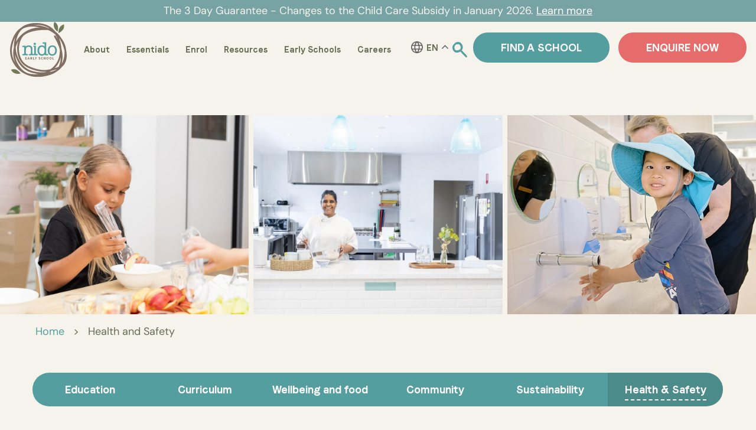

--- FILE ---
content_type: text/html; charset=UTF-8
request_url: https://nido.edu.au/health-and-safety/
body_size: 51403
content:
<!doctype html>
<html lang="en-AU" prefix="og: https://ogp.me/ns#" >
<head> <script>
var gform;gform||(document.addEventListener("gform_main_scripts_loaded",function(){gform.scriptsLoaded=!0}),document.addEventListener("gform/theme/scripts_loaded",function(){gform.themeScriptsLoaded=!0}),window.addEventListener("DOMContentLoaded",function(){gform.domLoaded=!0}),gform={domLoaded:!1,scriptsLoaded:!1,themeScriptsLoaded:!1,isFormEditor:()=>"function"==typeof InitializeEditor,callIfLoaded:function(o){return!(!gform.domLoaded||!gform.scriptsLoaded||!gform.themeScriptsLoaded&&!gform.isFormEditor()||(gform.isFormEditor()&&console.warn("The use of gform.initializeOnLoaded() is deprecated in the form editor context and will be removed in Gravity Forms 3.1."),o(),0))},initializeOnLoaded:function(o){gform.callIfLoaded(o)||(document.addEventListener("gform_main_scripts_loaded",()=>{gform.scriptsLoaded=!0,gform.callIfLoaded(o)}),document.addEventListener("gform/theme/scripts_loaded",()=>{gform.themeScriptsLoaded=!0,gform.callIfLoaded(o)}),window.addEventListener("DOMContentLoaded",()=>{gform.domLoaded=!0,gform.callIfLoaded(o)}))},hooks:{action:{},filter:{}},addAction:function(o,r,e,t){gform.addHook("action",o,r,e,t)},addFilter:function(o,r,e,t){gform.addHook("filter",o,r,e,t)},doAction:function(o){gform.doHook("action",o,arguments)},applyFilters:function(o){return gform.doHook("filter",o,arguments)},removeAction:function(o,r){gform.removeHook("action",o,r)},removeFilter:function(o,r,e){gform.removeHook("filter",o,r,e)},addHook:function(o,r,e,t,n){null==gform.hooks[o][r]&&(gform.hooks[o][r]=[]);var d=gform.hooks[o][r];null==n&&(n=r+"_"+d.length),gform.hooks[o][r].push({tag:n,callable:e,priority:t=null==t?10:t})},doHook:function(r,o,e){var t;if(e=Array.prototype.slice.call(e,1),null!=gform.hooks[r][o]&&((o=gform.hooks[r][o]).sort(function(o,r){return o.priority-r.priority}),o.forEach(function(o){"function"!=typeof(t=o.callable)&&(t=window[t]),"action"==r?t.apply(null,e):e[0]=t.apply(null,e)})),"filter"==r)return e[0]},removeHook:function(o,r,t,n){var e;null!=gform.hooks[o][r]&&(e=(e=gform.hooks[o][r]).filter(function(o,r,e){return!!(null!=n&&n!=o.tag||null!=t&&t!=o.priority)}),gform.hooks[o][r]=e)}});
</script>

	<meta charset="UTF-8" />
	<meta name="viewport" content="width=device-width, initial-scale=1" />
  	<link data-minify="1" rel="stylesheet" href="https://nido.edu.au/wp-content/cache/min/1/ajax/libs/font-awesome/4.7.0/css/font-awesome.min.css?ver=1769666624">
    <link data-minify="1" rel="stylesheet" type="text/css" href="https://nido.edu.au/wp-content/cache/min/1/wp-content/themes/twentytwentyone-child/assets/css/slick.css?ver=1769682368">
    <link data-minify="1" rel="stylesheet" type="text/css" href="https://nido.edu.au/wp-content/cache/background-css/1/nido.edu.au/wp-content/cache/min/1/wp-content/themes/twentytwentyone-child/assets/css/slick-theme.css?ver=1769682368&wpr_t=1769877749">
	<link rel="apple-touch-icon" href="https://nidoeduau.b-cdn.net/wp-content/uploads/apple-touch-icon.png" />
	<script type="text/javascript" src="https://nidoeduau.b-cdn.net/wp-content/themes/twentytwentyone-child/assets/js/jquery.min.js"></script>
		<style>img:is([sizes="auto" i], [sizes^="auto," i]) { contain-intrinsic-size: 3000px 1500px }</style>
	
<!-- Search Engine Optimisation by Rank Math PRO - https://rankmath.com/ -->
<title>Health and Safety in Childcare Centres - Nido Early School</title>
<link crossorigin data-rocket-preconnect href="https://scripts.clarity.ms" rel="preconnect">
<link crossorigin data-rocket-preconnect href="https://analytics.tiktok.com" rel="preconnect">
<link crossorigin data-rocket-preconnect href="https://www.clarity.ms" rel="preconnect">
<link crossorigin data-rocket-preconnect href="https://wave.outbrain.com" rel="preconnect">
<link crossorigin data-rocket-preconnect href="https://amplify.outbrain.com" rel="preconnect">
<link crossorigin data-rocket-preconnect href="https://www.redditstatic.com" rel="preconnect">
<link crossorigin data-rocket-preconnect href="https://snap.licdn.com" rel="preconnect">
<link crossorigin data-rocket-preconnect href="https://bat.bing.com" rel="preconnect">
<link crossorigin data-rocket-preconnect href="https://www.googletagmanager.com" rel="preconnect">
<link crossorigin data-rocket-preconnect href="https://connect.facebook.net" rel="preconnect">
<link crossorigin data-rocket-preconnect href="https://www.google-analytics.com" rel="preconnect">
<link crossorigin data-rocket-preconnect href="https://nidoeduau.b-cdn.net" rel="preconnect">
<link crossorigin data-rocket-preconnect href="https://analytics.ahrefs.com" rel="preconnect">
<link crossorigin data-rocket-preconnect href="https://googleads.g.doubleclick.net" rel="preconnect">
<link crossorigin data-rocket-preconnect href="https://tr.outbrain.com" rel="preconnect"><link rel="preload" data-rocket-preload as="image" href="https://nidoeduau.b-cdn.net/wp-content/uploads/2021/07/safety-banner-second.jpg" fetchpriority="high">
<meta name="description" content="Nido childcare staff knows exactly what children can eat and will be able to provide information on a child&#039;s dietary, allergy, cultural, and medical needs."/>
<meta name="robots" content="follow, index, max-snippet:-1, max-video-preview:-1, max-image-preview:large"/>
<link rel="canonical" href="https://nido.edu.au/health-and-safety/" />
<meta property="og:locale" content="en_US" />
<meta property="og:type" content="article" />
<meta property="og:title" content="Health and Safety in Childcare Centres - Nido Early School" />
<meta property="og:description" content="Nido childcare staff knows exactly what children can eat and will be able to provide information on a child&#039;s dietary, allergy, cultural, and medical needs." />
<meta property="og:url" content="https://nido.edu.au/health-and-safety/" />
<meta property="og:site_name" content="Nido Early School" />
<meta property="og:updated_time" content="2025-10-20T13:38:21+10:00" />
<meta property="og:image" content="https://nidoeduau.b-cdn.net/wp-content/uploads/2021/07/thumbnail-eat.jpg" />
<meta property="og:image:secure_url" content="https://nidoeduau.b-cdn.net/wp-content/uploads/2021/07/thumbnail-eat.jpg" />
<meta property="og:image:width" content="1069" />
<meta property="og:image:height" content="712" />
<meta property="og:image:alt" content="a baby girl pouring water in a glass in nido child care centre" />
<meta property="og:image:type" content="image/jpeg" />
<meta name="twitter:card" content="summary_large_image" />
<meta name="twitter:title" content="Health and Safety in Childcare Centres - Nido Early School" />
<meta name="twitter:description" content="Nido childcare staff knows exactly what children can eat and will be able to provide information on a child&#039;s dietary, allergy, cultural, and medical needs." />
<meta name="twitter:image" content="https://nidoeduau.b-cdn.net/wp-content/uploads/2021/07/thumbnail-eat.jpg" />
<meta name="twitter:label1" content="Time to read" />
<meta name="twitter:data1" content="3 minutes" />
<script type="application/ld+json" class="rank-math-schema-pro">{"@context":"https://schema.org","@graph":[{"@type":["Organization","Person"],"@id":"https://nido.edu.au/#person","name":"Nido Early School","url":"https://nido.edu.au"},{"@type":"WebSite","@id":"https://nido.edu.au/#website","url":"https://nido.edu.au","name":"Nido Early School","publisher":{"@id":"https://nido.edu.au/#person"},"inLanguage":"en-AU"},{"@type":"ImageObject","@id":"https://nidoeduau.b-cdn.net/wp-content/uploads/2021/07/thumbnail-eat.jpg","url":"https://nidoeduau.b-cdn.net/wp-content/uploads/2021/07/thumbnail-eat.jpg","width":"200","height":"200","inLanguage":"en-AU"},{"@type":"BreadcrumbList","@id":"https://nido.edu.au/health-and-safety/#breadcrumb","itemListElement":[{"@type":"ListItem","position":"1","item":{"@id":"https://nido.edu.au","name":"Home"}},{"@type":"ListItem","position":"2","item":{"@id":"https://nido.edu.au/health-and-safety/","name":"Health and Safety"}}]},{"@type":"WebPage","@id":"https://nido.edu.au/health-and-safety/#webpage","url":"https://nido.edu.au/health-and-safety/","name":"Health and Safety in Childcare Centres - Nido Early School","datePublished":"2021-07-15T10:30:09+10:00","dateModified":"2025-10-20T13:38:21+10:00","isPartOf":{"@id":"https://nido.edu.au/#website"},"primaryImageOfPage":{"@id":"https://nidoeduau.b-cdn.net/wp-content/uploads/2021/07/thumbnail-eat.jpg"},"inLanguage":"en-AU","breadcrumb":{"@id":"https://nido.edu.au/health-and-safety/#breadcrumb"}},{"@type":"Service","name":"Health and Safety in Childcare Centres - Nido Early School","description":"Nido childcare staff knows exactly what children can eat and will be able to provide information on a child&#039;s dietary, allergy, cultural, and medical needs.","serviceType":"Health and Safety in Childcare Centres","mainEntityOfPage":{"@id":"https://nido.edu.au/health-and-safety/#webpage"}}]}</script>
<!-- /Rank Math WordPress SEO plugin -->

<script type='application/javascript'  id='pys-version-script'>console.log('PixelYourSite Free version 11.1.1');</script>

<link rel='preconnect' href='https://nidoeduau.b-cdn.net' />
<link rel="alternate" type="application/rss+xml" title="Nido Early School &raquo; Feed" href="https://nido.edu.au/feed/" />
<link rel="alternate" type="application/rss+xml" title="Nido Early School &raquo; Comments Feed" href="https://nido.edu.au/comments/feed/" />
<style id='wp-emoji-styles-inline-css'>

	img.wp-smiley, img.emoji {
		display: inline !important;
		border: none !important;
		box-shadow: none !important;
		height: 1em !important;
		width: 1em !important;
		margin: 0 0.07em !important;
		vertical-align: -0.1em !important;
		background: none !important;
		padding: 0 !important;
	}
</style>
<link rel='stylesheet' id='wp-block-library-css' href='https://nidoeduau.b-cdn.net/wp-includes/css/dist/block-library/style.min.css?ver=6.8.1' media='all' />
<style id='wp-block-library-theme-inline-css'>
.wp-block-audio :where(figcaption){color:#555;font-size:13px;text-align:center}.is-dark-theme .wp-block-audio :where(figcaption){color:#ffffffa6}.wp-block-audio{margin:0 0 1em}.wp-block-code{border:1px solid #ccc;border-radius:4px;font-family:Menlo,Consolas,monaco,monospace;padding:.8em 1em}.wp-block-embed :where(figcaption){color:#555;font-size:13px;text-align:center}.is-dark-theme .wp-block-embed :where(figcaption){color:#ffffffa6}.wp-block-embed{margin:0 0 1em}.blocks-gallery-caption{color:#555;font-size:13px;text-align:center}.is-dark-theme .blocks-gallery-caption{color:#ffffffa6}:root :where(.wp-block-image figcaption){color:#555;font-size:13px;text-align:center}.is-dark-theme :root :where(.wp-block-image figcaption){color:#ffffffa6}.wp-block-image{margin:0 0 1em}.wp-block-pullquote{border-bottom:4px solid;border-top:4px solid;color:currentColor;margin-bottom:1.75em}.wp-block-pullquote cite,.wp-block-pullquote footer,.wp-block-pullquote__citation{color:currentColor;font-size:.8125em;font-style:normal;text-transform:uppercase}.wp-block-quote{border-left:.25em solid;margin:0 0 1.75em;padding-left:1em}.wp-block-quote cite,.wp-block-quote footer{color:currentColor;font-size:.8125em;font-style:normal;position:relative}.wp-block-quote:where(.has-text-align-right){border-left:none;border-right:.25em solid;padding-left:0;padding-right:1em}.wp-block-quote:where(.has-text-align-center){border:none;padding-left:0}.wp-block-quote.is-large,.wp-block-quote.is-style-large,.wp-block-quote:where(.is-style-plain){border:none}.wp-block-search .wp-block-search__label{font-weight:700}.wp-block-search__button{border:1px solid #ccc;padding:.375em .625em}:where(.wp-block-group.has-background){padding:1.25em 2.375em}.wp-block-separator.has-css-opacity{opacity:.4}.wp-block-separator{border:none;border-bottom:2px solid;margin-left:auto;margin-right:auto}.wp-block-separator.has-alpha-channel-opacity{opacity:1}.wp-block-separator:not(.is-style-wide):not(.is-style-dots){width:100px}.wp-block-separator.has-background:not(.is-style-dots){border-bottom:none;height:1px}.wp-block-separator.has-background:not(.is-style-wide):not(.is-style-dots){height:2px}.wp-block-table{margin:0 0 1em}.wp-block-table td,.wp-block-table th{word-break:normal}.wp-block-table :where(figcaption){color:#555;font-size:13px;text-align:center}.is-dark-theme .wp-block-table :where(figcaption){color:#ffffffa6}.wp-block-video :where(figcaption){color:#555;font-size:13px;text-align:center}.is-dark-theme .wp-block-video :where(figcaption){color:#ffffffa6}.wp-block-video{margin:0 0 1em}:root :where(.wp-block-template-part.has-background){margin-bottom:0;margin-top:0;padding:1.25em 2.375em}
</style>
<style id='classic-theme-styles-inline-css'>
/*! This file is auto-generated */
.wp-block-button__link{color:#fff;background-color:#32373c;border-radius:9999px;box-shadow:none;text-decoration:none;padding:calc(.667em + 2px) calc(1.333em + 2px);font-size:1.125em}.wp-block-file__button{background:#32373c;color:#fff;text-decoration:none}
</style>
<style id='filebird-block-filebird-gallery-style-inline-css'>
ul.filebird-block-filebird-gallery{margin:auto!important;padding:0!important;width:100%}ul.filebird-block-filebird-gallery.layout-grid{display:grid;grid-gap:20px;align-items:stretch;grid-template-columns:repeat(var(--columns),1fr);justify-items:stretch}ul.filebird-block-filebird-gallery.layout-grid li img{border:1px solid #ccc;box-shadow:2px 2px 6px 0 rgba(0,0,0,.3);height:100%;max-width:100%;-o-object-fit:cover;object-fit:cover;width:100%}ul.filebird-block-filebird-gallery.layout-masonry{-moz-column-count:var(--columns);-moz-column-gap:var(--space);column-gap:var(--space);-moz-column-width:var(--min-width);columns:var(--min-width) var(--columns);display:block;overflow:auto}ul.filebird-block-filebird-gallery.layout-masonry li{margin-bottom:var(--space)}ul.filebird-block-filebird-gallery li{list-style:none}ul.filebird-block-filebird-gallery li figure{height:100%;margin:0;padding:0;position:relative;width:100%}ul.filebird-block-filebird-gallery li figure figcaption{background:linear-gradient(0deg,rgba(0,0,0,.7),rgba(0,0,0,.3) 70%,transparent);bottom:0;box-sizing:border-box;color:#fff;font-size:.8em;margin:0;max-height:100%;overflow:auto;padding:3em .77em .7em;position:absolute;text-align:center;width:100%;z-index:2}ul.filebird-block-filebird-gallery li figure figcaption a{color:inherit}

</style>
<link rel='stylesheet' id='twenty-twenty-one-custom-color-overrides-css' href='https://nidoeduau.b-cdn.net/wp-content/themes/twentytwentyone/assets/css/custom-color-overrides.css?ver=1.3.1625723523' media='all' />
<style id='twenty-twenty-one-custom-color-overrides-inline-css'>
:root .editor-styles-wrapper{--global--color-background: #ffffff;--global--color-primary: #000;--global--color-secondary: #000;--button--color-background: #000;--button--color-text-hover: #000;}
</style>
<style id='global-styles-inline-css'>
:root{--wp--preset--aspect-ratio--square: 1;--wp--preset--aspect-ratio--4-3: 4/3;--wp--preset--aspect-ratio--3-4: 3/4;--wp--preset--aspect-ratio--3-2: 3/2;--wp--preset--aspect-ratio--2-3: 2/3;--wp--preset--aspect-ratio--16-9: 16/9;--wp--preset--aspect-ratio--9-16: 9/16;--wp--preset--color--black: #000000;--wp--preset--color--cyan-bluish-gray: #abb8c3;--wp--preset--color--white: #FFFFFF;--wp--preset--color--pale-pink: #f78da7;--wp--preset--color--vivid-red: #cf2e2e;--wp--preset--color--luminous-vivid-orange: #ff6900;--wp--preset--color--luminous-vivid-amber: #fcb900;--wp--preset--color--light-green-cyan: #7bdcb5;--wp--preset--color--vivid-green-cyan: #00d084;--wp--preset--color--pale-cyan-blue: #8ed1fc;--wp--preset--color--vivid-cyan-blue: #0693e3;--wp--preset--color--vivid-purple: #9b51e0;--wp--preset--color--dark-gray: #28303D;--wp--preset--color--gray: #39414D;--wp--preset--color--green: #D1E4DD;--wp--preset--color--blue: #D1DFE4;--wp--preset--color--purple: #D1D1E4;--wp--preset--color--red: #E4D1D1;--wp--preset--color--orange: #E4DAD1;--wp--preset--color--yellow: #EEEADD;--wp--preset--gradient--vivid-cyan-blue-to-vivid-purple: linear-gradient(135deg,rgba(6,147,227,1) 0%,rgb(155,81,224) 100%);--wp--preset--gradient--light-green-cyan-to-vivid-green-cyan: linear-gradient(135deg,rgb(122,220,180) 0%,rgb(0,208,130) 100%);--wp--preset--gradient--luminous-vivid-amber-to-luminous-vivid-orange: linear-gradient(135deg,rgba(252,185,0,1) 0%,rgba(255,105,0,1) 100%);--wp--preset--gradient--luminous-vivid-orange-to-vivid-red: linear-gradient(135deg,rgba(255,105,0,1) 0%,rgb(207,46,46) 100%);--wp--preset--gradient--very-light-gray-to-cyan-bluish-gray: linear-gradient(135deg,rgb(238,238,238) 0%,rgb(169,184,195) 100%);--wp--preset--gradient--cool-to-warm-spectrum: linear-gradient(135deg,rgb(74,234,220) 0%,rgb(151,120,209) 20%,rgb(207,42,186) 40%,rgb(238,44,130) 60%,rgb(251,105,98) 80%,rgb(254,248,76) 100%);--wp--preset--gradient--blush-light-purple: linear-gradient(135deg,rgb(255,206,236) 0%,rgb(152,150,240) 100%);--wp--preset--gradient--blush-bordeaux: linear-gradient(135deg,rgb(254,205,165) 0%,rgb(254,45,45) 50%,rgb(107,0,62) 100%);--wp--preset--gradient--luminous-dusk: linear-gradient(135deg,rgb(255,203,112) 0%,rgb(199,81,192) 50%,rgb(65,88,208) 100%);--wp--preset--gradient--pale-ocean: linear-gradient(135deg,rgb(255,245,203) 0%,rgb(182,227,212) 50%,rgb(51,167,181) 100%);--wp--preset--gradient--electric-grass: linear-gradient(135deg,rgb(202,248,128) 0%,rgb(113,206,126) 100%);--wp--preset--gradient--midnight: linear-gradient(135deg,rgb(2,3,129) 0%,rgb(40,116,252) 100%);--wp--preset--gradient--purple-to-yellow: linear-gradient(160deg, #D1D1E4 0%, #EEEADD 100%);--wp--preset--gradient--yellow-to-purple: linear-gradient(160deg, #EEEADD 0%, #D1D1E4 100%);--wp--preset--gradient--green-to-yellow: linear-gradient(160deg, #D1E4DD 0%, #EEEADD 100%);--wp--preset--gradient--yellow-to-green: linear-gradient(160deg, #EEEADD 0%, #D1E4DD 100%);--wp--preset--gradient--red-to-yellow: linear-gradient(160deg, #E4D1D1 0%, #EEEADD 100%);--wp--preset--gradient--yellow-to-red: linear-gradient(160deg, #EEEADD 0%, #E4D1D1 100%);--wp--preset--gradient--purple-to-red: linear-gradient(160deg, #D1D1E4 0%, #E4D1D1 100%);--wp--preset--gradient--red-to-purple: linear-gradient(160deg, #E4D1D1 0%, #D1D1E4 100%);--wp--preset--font-size--small: 18px;--wp--preset--font-size--medium: 20px;--wp--preset--font-size--large: 24px;--wp--preset--font-size--x-large: 42px;--wp--preset--font-size--extra-small: 16px;--wp--preset--font-size--normal: 20px;--wp--preset--font-size--extra-large: 40px;--wp--preset--font-size--huge: 96px;--wp--preset--font-size--gigantic: 144px;--wp--preset--spacing--20: 0.44rem;--wp--preset--spacing--30: 0.67rem;--wp--preset--spacing--40: 1rem;--wp--preset--spacing--50: 1.5rem;--wp--preset--spacing--60: 2.25rem;--wp--preset--spacing--70: 3.38rem;--wp--preset--spacing--80: 5.06rem;--wp--preset--shadow--natural: 6px 6px 9px rgba(0, 0, 0, 0.2);--wp--preset--shadow--deep: 12px 12px 50px rgba(0, 0, 0, 0.4);--wp--preset--shadow--sharp: 6px 6px 0px rgba(0, 0, 0, 0.2);--wp--preset--shadow--outlined: 6px 6px 0px -3px rgba(255, 255, 255, 1), 6px 6px rgba(0, 0, 0, 1);--wp--preset--shadow--crisp: 6px 6px 0px rgba(0, 0, 0, 1);}:where(.is-layout-flex){gap: 0.5em;}:where(.is-layout-grid){gap: 0.5em;}body .is-layout-flex{display: flex;}.is-layout-flex{flex-wrap: wrap;align-items: center;}.is-layout-flex > :is(*, div){margin: 0;}body .is-layout-grid{display: grid;}.is-layout-grid > :is(*, div){margin: 0;}:where(.wp-block-columns.is-layout-flex){gap: 2em;}:where(.wp-block-columns.is-layout-grid){gap: 2em;}:where(.wp-block-post-template.is-layout-flex){gap: 1.25em;}:where(.wp-block-post-template.is-layout-grid){gap: 1.25em;}.has-black-color{color: var(--wp--preset--color--black) !important;}.has-cyan-bluish-gray-color{color: var(--wp--preset--color--cyan-bluish-gray) !important;}.has-white-color{color: var(--wp--preset--color--white) !important;}.has-pale-pink-color{color: var(--wp--preset--color--pale-pink) !important;}.has-vivid-red-color{color: var(--wp--preset--color--vivid-red) !important;}.has-luminous-vivid-orange-color{color: var(--wp--preset--color--luminous-vivid-orange) !important;}.has-luminous-vivid-amber-color{color: var(--wp--preset--color--luminous-vivid-amber) !important;}.has-light-green-cyan-color{color: var(--wp--preset--color--light-green-cyan) !important;}.has-vivid-green-cyan-color{color: var(--wp--preset--color--vivid-green-cyan) !important;}.has-pale-cyan-blue-color{color: var(--wp--preset--color--pale-cyan-blue) !important;}.has-vivid-cyan-blue-color{color: var(--wp--preset--color--vivid-cyan-blue) !important;}.has-vivid-purple-color{color: var(--wp--preset--color--vivid-purple) !important;}.has-black-background-color{background-color: var(--wp--preset--color--black) !important;}.has-cyan-bluish-gray-background-color{background-color: var(--wp--preset--color--cyan-bluish-gray) !important;}.has-white-background-color{background-color: var(--wp--preset--color--white) !important;}.has-pale-pink-background-color{background-color: var(--wp--preset--color--pale-pink) !important;}.has-vivid-red-background-color{background-color: var(--wp--preset--color--vivid-red) !important;}.has-luminous-vivid-orange-background-color{background-color: var(--wp--preset--color--luminous-vivid-orange) !important;}.has-luminous-vivid-amber-background-color{background-color: var(--wp--preset--color--luminous-vivid-amber) !important;}.has-light-green-cyan-background-color{background-color: var(--wp--preset--color--light-green-cyan) !important;}.has-vivid-green-cyan-background-color{background-color: var(--wp--preset--color--vivid-green-cyan) !important;}.has-pale-cyan-blue-background-color{background-color: var(--wp--preset--color--pale-cyan-blue) !important;}.has-vivid-cyan-blue-background-color{background-color: var(--wp--preset--color--vivid-cyan-blue) !important;}.has-vivid-purple-background-color{background-color: var(--wp--preset--color--vivid-purple) !important;}.has-black-border-color{border-color: var(--wp--preset--color--black) !important;}.has-cyan-bluish-gray-border-color{border-color: var(--wp--preset--color--cyan-bluish-gray) !important;}.has-white-border-color{border-color: var(--wp--preset--color--white) !important;}.has-pale-pink-border-color{border-color: var(--wp--preset--color--pale-pink) !important;}.has-vivid-red-border-color{border-color: var(--wp--preset--color--vivid-red) !important;}.has-luminous-vivid-orange-border-color{border-color: var(--wp--preset--color--luminous-vivid-orange) !important;}.has-luminous-vivid-amber-border-color{border-color: var(--wp--preset--color--luminous-vivid-amber) !important;}.has-light-green-cyan-border-color{border-color: var(--wp--preset--color--light-green-cyan) !important;}.has-vivid-green-cyan-border-color{border-color: var(--wp--preset--color--vivid-green-cyan) !important;}.has-pale-cyan-blue-border-color{border-color: var(--wp--preset--color--pale-cyan-blue) !important;}.has-vivid-cyan-blue-border-color{border-color: var(--wp--preset--color--vivid-cyan-blue) !important;}.has-vivid-purple-border-color{border-color: var(--wp--preset--color--vivid-purple) !important;}.has-vivid-cyan-blue-to-vivid-purple-gradient-background{background: var(--wp--preset--gradient--vivid-cyan-blue-to-vivid-purple) !important;}.has-light-green-cyan-to-vivid-green-cyan-gradient-background{background: var(--wp--preset--gradient--light-green-cyan-to-vivid-green-cyan) !important;}.has-luminous-vivid-amber-to-luminous-vivid-orange-gradient-background{background: var(--wp--preset--gradient--luminous-vivid-amber-to-luminous-vivid-orange) !important;}.has-luminous-vivid-orange-to-vivid-red-gradient-background{background: var(--wp--preset--gradient--luminous-vivid-orange-to-vivid-red) !important;}.has-very-light-gray-to-cyan-bluish-gray-gradient-background{background: var(--wp--preset--gradient--very-light-gray-to-cyan-bluish-gray) !important;}.has-cool-to-warm-spectrum-gradient-background{background: var(--wp--preset--gradient--cool-to-warm-spectrum) !important;}.has-blush-light-purple-gradient-background{background: var(--wp--preset--gradient--blush-light-purple) !important;}.has-blush-bordeaux-gradient-background{background: var(--wp--preset--gradient--blush-bordeaux) !important;}.has-luminous-dusk-gradient-background{background: var(--wp--preset--gradient--luminous-dusk) !important;}.has-pale-ocean-gradient-background{background: var(--wp--preset--gradient--pale-ocean) !important;}.has-electric-grass-gradient-background{background: var(--wp--preset--gradient--electric-grass) !important;}.has-midnight-gradient-background{background: var(--wp--preset--gradient--midnight) !important;}.has-small-font-size{font-size: var(--wp--preset--font-size--small) !important;}.has-medium-font-size{font-size: var(--wp--preset--font-size--medium) !important;}.has-large-font-size{font-size: var(--wp--preset--font-size--large) !important;}.has-x-large-font-size{font-size: var(--wp--preset--font-size--x-large) !important;}
:where(.wp-block-post-template.is-layout-flex){gap: 1.25em;}:where(.wp-block-post-template.is-layout-grid){gap: 1.25em;}
:where(.wp-block-columns.is-layout-flex){gap: 2em;}:where(.wp-block-columns.is-layout-grid){gap: 2em;}
:root :where(.wp-block-pullquote){font-size: 1.5em;line-height: 1.6;}
</style>
<link data-minify="1" rel='stylesheet' id='twenty-twenty-one-style-css' href='https://nido.edu.au/wp-content/cache/min/1/wp-content/themes/twentytwentyone/style.css?ver=1769682368' media='all' />
<style id='twenty-twenty-one-style-inline-css'>
:root{--global--color-background: #ffffff;--global--color-primary: #000;--global--color-secondary: #000;--button--color-background: #000;--button--color-text-hover: #000;}
</style>
<link rel='stylesheet' id='twenty-twenty-one-print-style-css' href='https://nidoeduau.b-cdn.net/wp-content/themes/twentytwentyone/assets/css/print.css?ver=1.3.1625723523' media='print' />
<link data-minify="1" rel='stylesheet' id='chld_thm_cfg_child-css' href='https://nido.edu.au/wp-content/cache/background-css/1/nido.edu.au/wp-content/cache/min/1/wp-content/themes/twentytwentyone-child/style.css?ver=1769682368&wpr_t=1769877750' media='all' />
<link data-minify="1" rel='stylesheet' id='js_composer_front-css' href='https://nido.edu.au/wp-content/cache/background-css/1/nido.edu.au/wp-content/cache/min/1/wp-content/uploads/js_composer/js_composer_front_custom.css?ver=1769666624&wpr_t=1769877750' media='all' />
<style id='rocket-lazyload-inline-css'>
.rll-youtube-player{position:relative;padding-bottom:56.23%;height:0;overflow:hidden;max-width:100%;}.rll-youtube-player:focus-within{outline: 2px solid currentColor;outline-offset: 5px;}.rll-youtube-player iframe{position:absolute;top:0;left:0;width:100%;height:100%;z-index:100;background:0 0}.rll-youtube-player img{bottom:0;display:block;left:0;margin:auto;max-width:100%;width:100%;position:absolute;right:0;top:0;border:none;height:auto;-webkit-transition:.4s all;-moz-transition:.4s all;transition:.4s all}.rll-youtube-player img:hover{-webkit-filter:brightness(75%)}.rll-youtube-player .play{height:100%;width:100%;left:0;top:0;position:absolute;background:var(--wpr-bg-6d37aa79-3087-4ce8-bfd2-4c9db986f53f) no-repeat center;background-color: transparent !important;cursor:pointer;border:none;}.wp-embed-responsive .wp-has-aspect-ratio .rll-youtube-player{position:absolute;padding-bottom:0;width:100%;height:100%;top:0;bottom:0;left:0;right:0}
</style>
<script id="twenty-twenty-one-ie11-polyfills-js-after">
( Element.prototype.matches && Element.prototype.closest && window.NodeList && NodeList.prototype.forEach ) || document.write( '<script src="https://nidoeduau.b-cdn.net/wp-content/themes/twentytwentyone/assets/js/polyfills.js?ver=1.3.1625723523"></scr' + 'ipt>' );
</script>
<script src="https://nidoeduau.b-cdn.net/wp-content/themes/twentytwentyone/assets/js/primary-navigation.js?ver=1.3.1625723523" id="twenty-twenty-one-primary-navigation-script-js" defer data-wp-strategy="defer"></script>
<script id="jquery-core-js-extra">
var pysFacebookRest = {"restApiUrl":"https:\/\/nido.edu.au\/wp-json\/pys-facebook\/v1\/event","debug":""};
</script>
<script src="https://nidoeduau.b-cdn.net/wp-includes/js/jquery/jquery.min.js?ver=3.7.1" id="jquery-core-js"></script>
<script src="https://nidoeduau.b-cdn.net/wp-includes/js/jquery/jquery-migrate.min.js?ver=3.4.1" id="jquery-migrate-js"></script>
<script src="https://nido.edu.au/wp-content/plugins/pixelyoursite/dist/scripts/jquery.bind-first-0.2.3.min.js?ver=6.8.1" id="jquery-bind-first-js"></script>
<script src="https://nido.edu.au/wp-content/plugins/pixelyoursite/dist/scripts/js.cookie-2.1.3.min.js?ver=2.1.3" id="js-cookie-pys-js"></script>
<script src="https://nido.edu.au/wp-content/plugins/pixelyoursite/dist/scripts/tld.min.js?ver=2.3.1" id="js-tld-js"></script>
<script id="pys-js-extra">
var pysOptions = {"staticEvents":{"facebook":{"init_event":[{"delay":0,"type":"static","ajaxFire":false,"name":"PageView","pixelIds":["1783944478393920"],"eventID":"f3de218a-dc92-46cc-a093-144b35d0c26d","params":{"page_title":"Health and Safety","post_type":"page","post_id":1126,"plugin":"PixelYourSite","user_role":"guest","event_url":"nido.edu.au\/health-and-safety\/"},"e_id":"init_event","ids":[],"hasTimeWindow":false,"timeWindow":0,"woo_order":"","edd_order":""}]}},"dynamicEvents":[],"triggerEvents":[],"triggerEventTypes":[],"facebook":{"pixelIds":["1783944478393920"],"advancedMatching":[],"advancedMatchingEnabled":true,"removeMetadata":true,"wooVariableAsSimple":false,"serverApiEnabled":true,"wooCRSendFromServer":false,"send_external_id":null,"enabled_medical":false,"do_not_track_medical_param":["event_url","post_title","page_title","landing_page","content_name","categories","category_name","tags"],"meta_ldu":false},"debug":"","siteUrl":"https:\/\/nido.edu.au","ajaxUrl":"https:\/\/nido.edu.au\/wp-admin\/admin-ajax.php","ajax_event":"4221d9ed15","enable_remove_download_url_param":"1","cookie_duration":"7","last_visit_duration":"60","enable_success_send_form":"","ajaxForServerEvent":"1","ajaxForServerStaticEvent":"1","useSendBeacon":"1","send_external_id":"1","external_id_expire":"180","track_cookie_for_subdomains":"1","google_consent_mode":"1","gdpr":{"ajax_enabled":false,"all_disabled_by_api":false,"facebook_disabled_by_api":false,"analytics_disabled_by_api":false,"google_ads_disabled_by_api":false,"pinterest_disabled_by_api":false,"bing_disabled_by_api":false,"externalID_disabled_by_api":false,"facebook_prior_consent_enabled":true,"analytics_prior_consent_enabled":true,"google_ads_prior_consent_enabled":null,"pinterest_prior_consent_enabled":true,"bing_prior_consent_enabled":true,"cookiebot_integration_enabled":false,"cookiebot_facebook_consent_category":"marketing","cookiebot_analytics_consent_category":"statistics","cookiebot_tiktok_consent_category":"marketing","cookiebot_google_ads_consent_category":"marketing","cookiebot_pinterest_consent_category":"marketing","cookiebot_bing_consent_category":"marketing","consent_magic_integration_enabled":false,"real_cookie_banner_integration_enabled":false,"cookie_notice_integration_enabled":false,"cookie_law_info_integration_enabled":false,"analytics_storage":{"enabled":true,"value":"granted","filter":false},"ad_storage":{"enabled":true,"value":"granted","filter":false},"ad_user_data":{"enabled":true,"value":"granted","filter":false},"ad_personalization":{"enabled":true,"value":"granted","filter":false}},"cookie":{"disabled_all_cookie":false,"disabled_start_session_cookie":false,"disabled_advanced_form_data_cookie":false,"disabled_landing_page_cookie":false,"disabled_first_visit_cookie":false,"disabled_trafficsource_cookie":false,"disabled_utmTerms_cookie":false,"disabled_utmId_cookie":false},"tracking_analytics":{"TrafficSource":"direct","TrafficLanding":"undefined","TrafficUtms":[],"TrafficUtmsId":[]},"GATags":{"ga_datalayer_type":"default","ga_datalayer_name":"dataLayerPYS"},"woo":{"enabled":false},"edd":{"enabled":false},"cache_bypass":"1769841749"};
</script>
<script src="https://nido.edu.au/wp-content/plugins/pixelyoursite/dist/scripts/public.js?ver=11.1.1" id="pys-js"></script>
<script></script><link rel="https://api.w.org/" href="https://nido.edu.au/wp-json/" /><link rel="alternate" title="JSON" type="application/json" href="https://nido.edu.au/wp-json/wp/v2/pages/1126" /><link rel="EditURI" type="application/rsd+xml" title="RSD" href="https://nido.edu.au/xmlrpc.php?rsd" />
<meta name="generator" content="WordPress 6.8.1" />
<link rel='shortlink' href='https://nido.edu.au/?p=1126' />
<link rel="alternate" title="oEmbed (JSON)" type="application/json+oembed" href="https://nido.edu.au/wp-json/oembed/1.0/embed?url=https%3A%2F%2Fnido.edu.au%2Fhealth-and-safety%2F" />
<link rel="alternate" title="oEmbed (XML)" type="text/xml+oembed" href="https://nido.edu.au/wp-json/oembed/1.0/embed?url=https%3A%2F%2Fnido.edu.au%2Fhealth-and-safety%2F&#038;format=xml" />
<link rel="shortcut icon" type="image/x-icon" href="https://nidoeduau.b-cdn.net/wp-content/themes/twentytwentyone-child/images/favicon.ico" />
    <script type="text/javascript">
        var ajax_url = 'https://nido.edu.au/wp-admin/admin-ajax.php';
        var ajax_nonce = 'b769134265';
</script>
<style>.recentcomments a{display:inline !important;padding:0 !important;margin:0 !important;}</style><meta name="generator" content="Powered by WPBakery Page Builder - drag and drop page builder for WordPress."/>
<style id="custom-background-css">
body.custom-background { background-color: #ffffff; }
</style>
			<style id="wp-custom-css">
			.slick-prev.slick-arrow {
    z-index: 9 !important;
}
.long-btn-main .torn-paper-button_root {
    padding-top: 10px;
    padding-bottom: 11px;
}

.ic-pagination ul {
    padding: 0 1.7rem 0 1.7rem !important;
}
.ltst-posts-cnt a .ltst-pst-ttl {
	-webkit-box-orient: vertical;
	display: block;
	display: -webkit-box;
	-webkit-line-clamp: 3;
	overflow: hidden;
	text-overflow: ellipsis;
}
.ltst-posts-cnt p {
	min-height: auto !important;
	-webkit-box-orient: vertical;
	display: block;
	display: -webkit-box;
	-webkit-line-clamp: 4;
	overflow: hidden;
	text-overflow: ellipsis;
}

.google-review-main .google-review-slider .google-review .ti-widget-container {
	margin-bottom: 0 !important;
}
.google-review-main {
	padding-bottom: 80px;
}
.google-review-main .google-review-slider .google-review .ti-reviews-container .ti-reviews-container-wrapper {
	margin: 0 -5px !important;
}  
  .google-review-main .google-review-slider .google-review .ti-reviews-container-wrapper .ti-review-item.source-Google {
    padding: 0 5px !important;
  }


.page-id-4661 .nido-cal-main {
  margin-top: 180px !important;
}

.enrol-faqs_content p:last-child ,.enrol-faqs_content ul {
    margin-bottom: 0;
}

 
@media (max-width: 1439px){
.ltst-posts-cnt p {
	min-height: 215px !important;
}
.ltst-posts-cnt a .ltst-pst-ttl {
	min-height: 60px !important;
}
	
	
}

@media (max-width: 1279px){
	.header-logo a img {width: 90% !important; }
.header-logo a:after {
    height: 67%;
}
.ltst-posts-cnt p {
	min-height: 170px !important;
}
}

@media (max-width: 1199px){
.ltst-posts-cnt p {
	min-height: 215px !important;
}	
.google-review-main {
	padding-bottom: 70px;
}

	
}

@media (max-width: 1023px){
	.header-logo a img {width: 100% !important; }
	.ltst-posts-cnt p {
	min-height: 115px !important;
}	
.ltst-posts-cnt a .ltst-pst-ttl {
	min-height: 40px !important;
	-webkit-line-clamp: 2;
}
.ltst-posts-cnt p {
	min-height: 55px !important;
}
	
	.mt-80{margin-top:50px !important; }
.google-review-main .wrap {
	max-width: 100%;
	padding: 0;
}	
.google-review-main {
	padding-bottom: 60px;
}
	
.page-id-4661 .nido-cal-main {
  margin-top: 100px !important;
}	
	
	
}



@media (max-width: 767px){
	.latest-news-inn .ltst-posts-cnt p {
	min-height: 150px !important;
}	
.latest-news-inn .ltst-posts-cnt a .ltst-pst-ttl {
	min-height: 75px !important;
}
.google-review-main {
	padding-bottom: 30px;
}
	

.page-id-4661 .nido-cal-main {
  margin-top: 100px !important;
}
	
	
	
}



@media (max-width: 567px){
	.latest-news-inn .ltst-posts-cnt p {
	min-height: auto !important;
}
.latest-news-inn .ltst-posts-cnt a .ltst-pst-ttl {
	min-height: auto !important;
}
.google-review-main .google-review-slider .google-review .ti-reviews-container .ti-controls-line {
	margin-bottom: 0;
}
}


















		</style>
		<style type="text/css" data-type="vc_shortcodes-custom-css">.vc_custom_1758199832578{background-color: #DFE3DD !important;}.vc_custom_1758199855513{background-color: #DFE3DD !important;}</style><noscript><style> .wpb_animate_when_almost_visible { opacity: 1; }</style></noscript><noscript><style id="rocket-lazyload-nojs-css">.rll-youtube-player, [data-lazy-src]{display:none !important;}</style></noscript> 
	
<!-- Google Tag Manager -->
<script>(function(w,d,s,l,i){w[l]=w[l]||[];w[l].push({'gtm.start':
new Date().getTime(),event:'gtm.js'});var f=d.getElementsByTagName(s)[0],
j=d.createElement(s),dl=l!='dataLayer'?'&l='+l:'';j.async=true;j.src=
'https://www.googletagmanager.com/gtm.js?id='+i+dl;f.parentNode.insertBefore(j,f);
})(window,document,'script','dataLayer','GTM-T3QVZDB');</script>
<!-- End Google Tag Manager -->

<script>
  (function(i,s,o,g,r,a,m){i['GoogleAnalyticsObject']=r;i[r]=i[r]||function(){
  (i[r].q=i[r].q||[]).push(arguments)},i[r].l=1*new Date();a=s.createElement(o),
  m=s.getElementsByTagName(o)[0];a.async=1;a.src=g;m.parentNode.insertBefore(a,m)
  })(window,document,'script','//www.google-analytics.com/analytics.js','ga');

  ga('create', 'UA-53375261-1', 'auto');
  ga('send', 'pageview');

</script>

<meta name="facebook-domain-verification" content="6bmu91ukfj8nrvan3yyygqejq3g19n" />
<meta name="google-site-verification" content="o8hDYaFkwXXYkIu6YItjB41Wt5OdCdkcIzZzAEKMmqs" />
<style>
	.header-social-link { display: none; }
	.header-btn-now { display: none; }
	.site-header:before , .header-logo a:before{display:none;}
	.home-form-main.home-overal{ display: none;} 
</style>
<style id="wpr-lazyload-bg-container"></style><style id="wpr-lazyload-bg-exclusion">.gt-current-lang::before,.gt-current-lang:hover::before{--wpr-bg-f407276b-e05f-45e4-96de-f6e58d4f1636: url('https://nido.edu.au/wp-content/uploads/globe.webp');}</style>
<noscript>
<style id="wpr-lazyload-bg-nostyle">.slick-loading .slick-list{--wpr-bg-34e120f9-7b28-4929-95d8-c5b593b8f453: url('https://nido.edu.au/wp-content/themes/twentytwentyone-child/assets/css/ajax-loader.gif');}.front-bnr-slider .slick-prev::before{--wpr-bg-d4164548-3961-4f5a-ae03-90794abfb057: url('https://nido.edu.au/wp-content/themes/twentytwentyone-child/images/left-slider.png');}.front-bnr-slider .slick-next::before{--wpr-bg-76a2f7a4-df4e-4856-8fb6-699f8223f4b0: url('https://nido.edu.au/wp-content/themes/twentytwentyone-child/images/right-slider.png');}.bring-life-sec{--wpr-bg-3271f9d1-06f6-4908-a7e2-8bcb129deec8: url('https://nido.edu.au/wp-content/uploads/2021/07/home-test-bg.jpg');}.quotes-slider .slick-slide .qts-cnt:before{--wpr-bg-043197e8-7564-4b83-a834-198292b0526a: url('https://nido.edu.au/wp-content/themes/twentytwentyone-child/images/quote-down.svg');}.quotes-slider .slick-slide .qts-cnt:after{--wpr-bg-fbf5c244-bff9-4d88-b37b-c9a794cc5a3f: url('https://nido.edu.au/wp-content/themes/twentytwentyone-child/images/quote-up.svg');}.quotes-slider .slick-prev::before{--wpr-bg-bf606dcd-88ca-417d-a70f-dbf1a41b454b: url('https://nido.edu.au/wp-content/themes/twentytwentyone-child/images/left-slider.png');}.quotes-slider .slick-next::before{--wpr-bg-bb0cb242-06b7-4149-b6ab-ad2c78c20bf3: url('https://nido.edu.au/wp-content/themes/twentytwentyone-child/images/right-slider.png');}.footer_socialLinks .link-in-icon{--wpr-bg-2b98a096-b877-4e2f-ad8d-fc08f37afb18: url('https://nido.edu.au/wp-content/themes/twentytwentyone-child/images/linkedin.png');}.footer_socialLinks .insta-icon{--wpr-bg-f4e45358-8751-48ef-88e8-feb676435fcf: url('https://nido.edu.au/wp-content/themes/twentytwentyone-child/images/insta-icon.png');}.footer_socialLinks .fb-icon{--wpr-bg-7d5c8b1e-66a1-4200-b12c-dfb846c16af8: url('https://nido.edu.au/wp-content/themes/twentytwentyone-child/images/facebook-ico.png');}.faq-page-section .vc_toggle_active .vc_toggle_icon{--wpr-bg-9aaca05f-b785-46c4-9fd4-2c66f79709e9: url('https://nido.edu.au/wp-content/uploads/2021/07/ans-icon.jpg');}.scrollup-main .scrollup{--wpr-bg-81f1d8da-d5be-4978-95e3-98e8e2984548: url('https://nido.edu.au/wp-content/uploads/2021/08/up-arrow.png');}.popup-letter-main .healty-main-sec{--wpr-bg-452126b3-95e1-4204-9f5f-031f6f47b8ee: url('https://nidoedu.b-cdn.net/wp-content/uploads/2021/07/home-about-bg.jpg');}.job-tit-cont .jb-creer-lction .location:before{--wpr-bg-06b152ee-d254-46bf-a2a0-1a7139c8cc35: url('https://nido.edu.au/wp-content/uploads/2021/09/location.png');}.right-sidebar-filter .serach-vacancies input{--wpr-bg-36857cf8-ea23-4a0f-a53a-e25d92bdc6ae: url('https://nido.edu.au/wp-content/uploads/2021/09/search-frm.png');}.right-sidebar-filter .search-filters-cvr .filter-wrapper select{--wpr-bg-e46687f5-d414-459a-bf37-ed2b1ad7e882: url('https://nido.edu.au/wp-content/uploads/2021/09/down-arrow-frm.png');}.page-template-page-nido-calculator{--wpr-bg-5505827e-bb23-4ebb-93ae-c631ba8ef265: url('https://nidoeduau.b-cdn.net/wp-content/uploads/2021/07/home-about-bg.jpg?id=102');}.single-service-gallery-img .slick-prev.slick-arrow{--wpr-bg-edf53f23-0911-45a4-b2cd-7dadafd74770: url('https://nido.nitor.tech/wp-content/uploads/left-arrow.svg');}.single-service-gallery-img .slick-next.slick-arrow{--wpr-bg-b8c4ba8f-2c2c-45b0-9a46-86833a7e9ba0: url('https://nido.edu.au/wp-content/uploads/right-arrow.svg');}.google-review-sec .ti-prev{--wpr-bg-17a22cfe-c204-4bb9-b5d5-927081bf33fb: url('https://nido.nitor.tech/wp-content/uploads/left-arrow.svg');}.google-review-sec .ti-next{--wpr-bg-3684eb84-5c44-40bd-a4fe-624a25b6c624: url('https://nido.edu.au/wp-content/uploads/right-arrow.svg');}.service-popup-nav .prev-btn{--wpr-bg-79451a76-2d21-4955-8440-0e3e748932c5: url('https://nido.edu.au/wp-content/uploads/left-arrow.svg');}.service-popup-nav .next-btn{--wpr-bg-94f5f601-4ad3-4732-8a22-d3f5cea076bc: url('https://nido.edu.au/wp-content/uploads/right-arrow.svg');}.landing-faq-new .vc_toggle_icon{--wpr-bg-da7c6d1c-6095-494c-bf44-840681dd20ed: url('https://nido.nitor.tech/wp-content/uploads/down-arrow.svg');}.enrol-popup-nav .prev-btn{--wpr-bg-93b0e30e-67dc-4dce-bf7e-ef52bf1da278: url('https://nido.edu.au/wp-content/uploads/left-arrow.svg');}.enrol-popup-nav .next-btn{--wpr-bg-42e12bcf-5e74-46ba-80f4-c1871acd11f9: url('https://nido.edu.au/wp-content/uploads/right-arrow.svg');}.single-resources-slider .slick-prev::before{--wpr-bg-c9416d26-5a85-4600-b422-2299b3559e25: url('https://nido.edu.au/wp-content/uploads/arrow-left-img.svg');}.single-resources-slider .slick-next::before{--wpr-bg-f312bfc2-f250-4c92-9e95-a283be914ea2: url('https://nido.edu.au/wp-content/uploads/arrow-right-img.svg');}.acf-gallery-slider .slick-prev.slick-arrow{--wpr-bg-1bd97063-4fb8-48b0-beb6-51cc65813c3e: url('https://nido.edu.au/wp-content/uploads/left-arrow.svg');}.acf-gallery-slider .slick-next.slick-arrow{--wpr-bg-504e9be6-0ffb-4067-9a82-974d9f1e9887: url('https://nido.edu.au/wp-content/uploads/right-arrow.svg');}.header-menu ul li button.sub-menu-toggle{--wpr-bg-235035d0-1239-4726-b20e-235441e1b87a: url('https://nido.edu.au/wp-content/uploads/2021/08/menu-down.png');}.single-early-info .resources-list-title ul li{--wpr-bg-04a88981-9122-4667-9a84-1f6ec5c37412: url('https://nido.edu.au/wp-content/uploads/checklist-icon.svg');}.wpb_address_book i.icon,option.wpb_address_book{--wpr-bg-d50f8441-82b0-4e51-a2b2-4cb928af1f6d: url('https://nido.edu.au/nido.edu.au/wp-content/plugins/js_composer/assets/images/icons/address-book.png');}.wpb_alarm_clock i.icon,option.wpb_alarm_clock{--wpr-bg-6976df25-0b15-4ff4-8f24-fb5e79bb8cc8: url('https://nido.edu.au/nido.edu.au/wp-content/plugins/js_composer/assets/images/icons/alarm-clock.png');}.wpb_anchor i.icon,option.wpb_anchor{--wpr-bg-36b219f6-e154-4cbb-86e2-26bd33f1d463: url('https://nido.edu.au/nido.edu.au/wp-content/plugins/js_composer/assets/images/icons/anchor.png');}.wpb_application_image i.icon,option.wpb_application_image{--wpr-bg-59b8ab33-7738-440e-9fa5-9cb4bcc72771: url('https://nido.edu.au/nido.edu.au/wp-content/plugins/js_composer/assets/images/icons/application-image.png');}.wpb_arrow i.icon,option.wpb_arrow{--wpr-bg-9709ad10-6472-4f81-aecf-a5bad62de919: url('https://nido.edu.au/nido.edu.au/wp-content/plugins/js_composer/assets/images/icons/arrow.png');}.wpb_asterisk i.icon,option.wpb_asterisk{--wpr-bg-2f5e1dac-ee14-4776-9a82-218c9fe297ec: url('https://nido.edu.au/nido.edu.au/wp-content/plugins/js_composer/assets/images/icons/asterisk.png');}.wpb_hammer i.icon,option.wpb_hammer{--wpr-bg-e18a0591-1b2e-44f4-8e9f-bde83e5d4669: url('https://nido.edu.au/nido.edu.au/wp-content/plugins/js_composer/assets/images/icons/auction-hammer.png');}.wpb_balloon i.icon,option.wpb_balloon{--wpr-bg-47096cac-f355-4e6a-ad37-0acdb3889b29: url('https://nido.edu.au/nido.edu.au/wp-content/plugins/js_composer/assets/images/icons/balloon.png');}.wpb_balloon_buzz i.icon,option.wpb_balloon_buzz{--wpr-bg-f5841e69-ef88-4df8-94e1-fe0c07a1cdca: url('https://nido.edu.au/nido.edu.au/wp-content/plugins/js_composer/assets/images/icons/balloon-buzz.png');}.wpb_balloon_facebook i.icon,option.wpb_balloon_facebook{--wpr-bg-a016599b-1720-46da-83ad-5aaec34f1e79: url('https://nido.edu.au/nido.edu.au/wp-content/plugins/js_composer/assets/images/icons/balloon-facebook.png');}.wpb_balloon_twitter i.icon,option.wpb_balloon_twitter{--wpr-bg-6120941b-4385-404c-8ef7-67fe8d23ea55: url('https://nido.edu.au/nido.edu.au/wp-content/plugins/js_composer/assets/images/icons/balloon-twitter.png');}.wpb_battery i.icon,option.wpb_battery{--wpr-bg-ec00108c-7a0a-4bd0-87e0-e21fcb46cf95: url('https://nido.edu.au/nido.edu.au/wp-content/plugins/js_composer/assets/images/icons/battery-full.png');}.wpb_binocular i.icon,option.wpb_binocular{--wpr-bg-613116a4-9e65-4ffd-b3db-e4f03f73e8c7: url('https://nido.edu.au/nido.edu.au/wp-content/plugins/js_composer/assets/images/icons/binocular.png');}.wpb_document_excel i.icon,option.wpb_document_excel{--wpr-bg-51002219-e18f-437e-8a91-a3ce33111dba: url('https://nido.edu.au/nido.edu.au/wp-content/plugins/js_composer/assets/images/icons/blue-document-excel.png');}.wpb_document_image i.icon,option.wpb_document_image{--wpr-bg-46f04417-0571-4a7f-94ea-37bb62db1fa0: url('https://nido.edu.au/nido.edu.au/wp-content/plugins/js_composer/assets/images/icons/blue-document-image.png');}.wpb_document_music i.icon,option.wpb_document_music{--wpr-bg-1c4c48d1-2918-4a2e-8ae5-d10836451c1b: url('https://nido.edu.au/nido.edu.au/wp-content/plugins/js_composer/assets/images/icons/blue-document-music.png');}.wpb_document_office i.icon,option.wpb_document_office{--wpr-bg-6963eb16-8c9d-4eaf-a25d-de6386b9a69f: url('https://nido.edu.au/nido.edu.au/wp-content/plugins/js_composer/assets/images/icons/blue-document-office.png');}.wpb_document_pdf i.icon,option.wpb_document_pdf{--wpr-bg-2affc9f4-3820-4b36-8ee6-8df46f8ea9a9: url('https://nido.edu.au/nido.edu.au/wp-content/plugins/js_composer/assets/images/icons/blue-document-pdf.png');}.wpb_document_powerpoint i.icon,option.wpb_document_powerpoint{--wpr-bg-52ec17f0-21d3-46eb-80df-7bb8ebf413af: url('https://nido.edu.au/nido.edu.au/wp-content/plugins/js_composer/assets/images/icons/blue-document-powerpoint.png');}.wpb_document_word i.icon,option.wpb_document_word{--wpr-bg-5deeccfd-fe16-4216-b39d-820c2a138370: url('https://nido.edu.au/nido.edu.au/wp-content/plugins/js_composer/assets/images/icons/blue-document-word.png');}.wpb_bookmark i.icon,option.wpb_bookmark{--wpr-bg-cabd2ceb-4dcf-4158-a65f-4a2495ed10bf: url('https://nido.edu.au/nido.edu.au/wp-content/plugins/js_composer/assets/images/icons/bookmark.png');}.wpb_camcorder i.icon,option.wpb_camcorder{--wpr-bg-f862378e-67e5-429b-bce8-9ec203d4ed77: url('https://nido.edu.au/nido.edu.au/wp-content/plugins/js_composer/assets/images/icons/camcorder.png');}.wpb_camera i.icon,option.wpb_camera{--wpr-bg-0bdad65d-b714-4e6f-805c-15a061c3a6c3: url('https://nido.edu.au/nido.edu.au/wp-content/plugins/js_composer/assets/images/icons/camera.png');}.wpb_chart i.icon,option.wpb_chart{--wpr-bg-2f1ec0ee-1bc5-492b-ae69-daffedcc9914: url('https://nido.edu.au/nido.edu.au/wp-content/plugins/js_composer/assets/images/icons/chart.png');}.wpb_chart_pie i.icon,option.wpb_chart_pie{--wpr-bg-3d6acbb1-805f-478c-b8c9-1349b5a1014f: url('https://nido.edu.au/nido.edu.au/wp-content/plugins/js_composer/assets/images/icons/chart-pie.png');}.wpb_clock i.icon,option.wpb_clock{--wpr-bg-4aad2719-2602-4ba0-8c9c-da940c668b0e: url('https://nido.edu.au/nido.edu.au/wp-content/plugins/js_composer/assets/images/icons/clock.png');}.wpb_play i.icon,option.wpb_play{--wpr-bg-7338cf5e-0a6a-4af6-a179-90c2617ed2e4: url('https://nido.edu.au/nido.edu.au/wp-content/plugins/js_composer/assets/images/icons/control.png');}.wpb_fire i.icon,option.wpb_fire{--wpr-bg-6c0a2662-7a05-4c09-b757-3a18b04fb267: url('https://nido.edu.au/nido.edu.au/wp-content/plugins/js_composer/assets/images/icons/fire.png');}.wpb_heart i.icon,option.wpb_heart{--wpr-bg-96f82124-4f68-4038-9094-1afbf51f66c7: url('https://nido.edu.au/nido.edu.au/wp-content/plugins/js_composer/assets/images/icons/heart.png');}.wpb_mail i.icon,option.wpb_mail{--wpr-bg-3d59e49c-9a54-4124-a2fc-0096b20b5ee8: url('https://nido.edu.au/nido.edu.au/wp-content/plugins/js_composer/assets/images/icons/mail.png');}.wpb_shield i.icon,option.wpb_shield{--wpr-bg-1d1594f3-37af-4ecc-a528-bccac9d3ffb4: url('https://nido.edu.au/nido.edu.au/wp-content/plugins/js_composer/assets/images/icons/plus-shield.png');}.wpb_video i.icon,option.wpb_video{--wpr-bg-8c025bd7-1e47-428e-8509-fd00a0729c8e: url('https://nido.edu.au/nido.edu.au/wp-content/plugins/js_composer/assets/images/icons/video.png');}.vc-spinner::before{--wpr-bg-08547c53-b0da-4d83-a239-2fa40b5a5548: url('https://nido.edu.au/nido.edu.au/wp-content/plugins/js_composer/assets/images/spinner.gif');}.vc_pixel_icon-alert{--wpr-bg-9c0daf2b-16ee-4e1d-88d1-97a069e254ea: url('https://nido.edu.au/nido.edu.au/wp-content/plugins/js_composer/assets/vc/alert.png');}.vc_pixel_icon-info{--wpr-bg-3ddb2d18-bb87-405c-a65d-96e56d219f56: url('https://nido.edu.au/nido.edu.au/wp-content/plugins/js_composer/assets/vc/info.png');}.vc_pixel_icon-tick{--wpr-bg-42e59bfd-7d68-4a99-8539-3f3f6e886b4c: url('https://nido.edu.au/nido.edu.au/wp-content/plugins/js_composer/assets/vc/tick.png');}.vc_pixel_icon-explanation{--wpr-bg-56bb516f-1934-46b7-9519-ebfdbe134326: url('https://nido.edu.au/nido.edu.au/wp-content/plugins/js_composer/assets/vc/exclamation.png');}.vc_pixel_icon-address_book{--wpr-bg-f42e6627-1868-40b5-8724-37a2b967b1e2: url('https://nido.edu.au/nido.edu.au/wp-content/plugins/js_composer/assets/images/icons/address-book.png');}.vc_pixel_icon-alarm_clock{--wpr-bg-c6218a89-69c3-4399-87ee-d85dea4a9f6d: url('https://nido.edu.au/nido.edu.au/wp-content/plugins/js_composer/assets/images/icons/alarm-clock.png');}.vc_pixel_icon-anchor{--wpr-bg-e89c9a51-6b37-4583-ac40-60795af9bee2: url('https://nido.edu.au/nido.edu.au/wp-content/plugins/js_composer/assets/images/icons/anchor.png');}.vc_pixel_icon-application_image{--wpr-bg-7125766a-adbb-4d84-a42a-e0ca1082eefc: url('https://nido.edu.au/nido.edu.au/wp-content/plugins/js_composer/assets/images/icons/application-image.png');}.vc_pixel_icon-arrow{--wpr-bg-3e12ed67-e3b8-48a5-b804-0eb85bb104ea: url('https://nido.edu.au/nido.edu.au/wp-content/plugins/js_composer/assets/images/icons/arrow.png');}.vc_pixel_icon-asterisk{--wpr-bg-231b0dab-bad7-4377-a481-3a304f36b103: url('https://nido.edu.au/nido.edu.au/wp-content/plugins/js_composer/assets/images/icons/asterisk.png');}.vc_pixel_icon-hammer{--wpr-bg-66792976-b89b-4611-b304-d8a511141431: url('https://nido.edu.au/nido.edu.au/wp-content/plugins/js_composer/assets/images/icons/auction-hammer.png');}.vc_pixel_icon-balloon{--wpr-bg-93922d79-bad3-4460-88d7-92059711de51: url('https://nido.edu.au/nido.edu.au/wp-content/plugins/js_composer/assets/images/icons/balloon.png');}.vc_pixel_icon-balloon_buzz{--wpr-bg-950a0a0c-e005-4f8d-ad4c-bc6b0baf58e5: url('https://nido.edu.au/nido.edu.au/wp-content/plugins/js_composer/assets/images/icons/balloon-buzz.png');}.vc_pixel_icon-balloon_facebook{--wpr-bg-95b870f5-751c-4d34-b393-ee7ae7b0e88e: url('https://nido.edu.au/nido.edu.au/wp-content/plugins/js_composer/assets/images/icons/balloon-facebook.png');}.vc_pixel_icon-balloon_twitter{--wpr-bg-8430f72f-c0e6-41cf-9336-6472a89a60cf: url('https://nido.edu.au/nido.edu.au/wp-content/plugins/js_composer/assets/images/icons/balloon-twitter.png');}.vc_pixel_icon-battery{--wpr-bg-3aafc47f-43e7-44c0-9d17-62f9468968b3: url('https://nido.edu.au/nido.edu.au/wp-content/plugins/js_composer/assets/images/icons/battery-full.png');}.vc_pixel_icon-binocular{--wpr-bg-590702c2-a580-499b-83cd-d4fc0a71d583: url('https://nido.edu.au/nido.edu.au/wp-content/plugins/js_composer/assets/images/icons/binocular.png');}.vc_pixel_icon-document_excel{--wpr-bg-7a0fe281-97dc-4a51-b776-6b2b31b12497: url('https://nido.edu.au/nido.edu.au/wp-content/plugins/js_composer/assets/images/icons/blue-document-excel.png');}.vc_pixel_icon-document_image{--wpr-bg-95bac160-bafd-4fce-a3be-881d0818a5c3: url('https://nido.edu.au/nido.edu.au/wp-content/plugins/js_composer/assets/images/icons/blue-document-image.png');}.vc_pixel_icon-document_music{--wpr-bg-f324f706-a6ef-4c67-9b99-765ee628ee0c: url('https://nido.edu.au/nido.edu.au/wp-content/plugins/js_composer/assets/images/icons/blue-document-music.png');}.vc_pixel_icon-document_office{--wpr-bg-27e7e886-37b3-452d-9c1f-70d9b49d27e0: url('https://nido.edu.au/nido.edu.au/wp-content/plugins/js_composer/assets/images/icons/blue-document-office.png');}.vc_pixel_icon-document_pdf{--wpr-bg-a9a10dba-67fe-4f05-930f-974e8e7a0680: url('https://nido.edu.au/nido.edu.au/wp-content/plugins/js_composer/assets/images/icons/blue-document-pdf.png');}.vc_pixel_icon-document_powerpoint{--wpr-bg-4abca65a-eb6c-4f28-9e07-b1ef828812c8: url('https://nido.edu.au/nido.edu.au/wp-content/plugins/js_composer/assets/images/icons/blue-document-powerpoint.png');}.vc_pixel_icon-document_word{--wpr-bg-c054b592-eb15-427a-ae3e-ccec045d8caf: url('https://nido.edu.au/nido.edu.au/wp-content/plugins/js_composer/assets/images/icons/blue-document-word.png');}.vc_pixel_icon-bookmark{--wpr-bg-6b852b32-f8e5-4f3e-91fa-97a9368f77b6: url('https://nido.edu.au/nido.edu.au/wp-content/plugins/js_composer/assets/images/icons/bookmark.png');}.vc_pixel_icon-camcorder{--wpr-bg-8cad4e3a-155f-4a15-8b1b-b7e04caa6f59: url('https://nido.edu.au/nido.edu.au/wp-content/plugins/js_composer/assets/images/icons/camcorder.png');}.vc_pixel_icon-camera{--wpr-bg-d6734d7c-4928-43b0-98aa-39bbe148778d: url('https://nido.edu.au/nido.edu.au/wp-content/plugins/js_composer/assets/images/icons/camera.png');}.vc_pixel_icon-chart{--wpr-bg-1db13473-5a47-4146-b8f4-52be0dbc07bc: url('https://nido.edu.au/nido.edu.au/wp-content/plugins/js_composer/assets/images/icons/chart.png');}.vc_pixel_icon-chart_pie{--wpr-bg-b5605130-3e20-43f3-be6c-5fa5bb34b8aa: url('https://nido.edu.au/nido.edu.au/wp-content/plugins/js_composer/assets/images/icons/chart-pie.png');}.vc_pixel_icon-clock{--wpr-bg-61529528-d3e9-4c68-bad9-13e4fb22aa88: url('https://nido.edu.au/nido.edu.au/wp-content/plugins/js_composer/assets/images/icons/clock.png');}.vc_pixel_icon-play{--wpr-bg-b821e057-d729-4d89-9410-2e843e5f727b: url('https://nido.edu.au/nido.edu.au/wp-content/plugins/js_composer/assets/images/icons/control.png');}.vc_pixel_icon-fire{--wpr-bg-0f882490-cb64-479f-9303-399f858e11db: url('https://nido.edu.au/nido.edu.au/wp-content/plugins/js_composer/assets/images/icons/fire.png');}.vc_pixel_icon-heart{--wpr-bg-9b246d43-e954-4532-b2e9-8fd75dfe9a95: url('https://nido.edu.au/nido.edu.au/wp-content/plugins/js_composer/assets/images/icons/heart.png');}.vc_pixel_icon-mail{--wpr-bg-ebc356cd-1a32-4960-9c41-03560c669099: url('https://nido.edu.au/nido.edu.au/wp-content/plugins/js_composer/assets/images/icons/mail.png');}.vc_pixel_icon-shield{--wpr-bg-ff294b2b-47e1-490d-bbf1-61ffc16d1de7: url('https://nido.edu.au/nido.edu.au/wp-content/plugins/js_composer/assets/images/icons/plus-shield.png');}.vc_pixel_icon-video{--wpr-bg-6b90dd8b-d492-4c29-8539-a30dcf869f1e: url('https://nido.edu.au/nido.edu.au/wp-content/plugins/js_composer/assets/images/icons/video.png');}.wpb_accordion .wpb_accordion_wrapper .ui-state-default .ui-icon,.wpb_accordion .wpb_accordion_wrapper .ui-state-active .ui-icon{--wpr-bg-e0d7f153-51d9-4bb1-a6f3-20f7a75146a7: url('https://nido.edu.au/nido.edu.au/wp-content/plugins/js_composer/assets/images/toggle_open.png');}.wpb_accordion .wpb_accordion_wrapper .ui-state-active .ui-icon{--wpr-bg-b3f87f12-7a2a-4344-ab13-c0854a8debb4: url('https://nido.edu.au/nido.edu.au/wp-content/plugins/js_composer/assets/images/toggle_close.png');}.wpb_flickr_widget p.flickr_stream_wrap a{--wpr-bg-d31dd6eb-20d2-4c93-bf96-1b80f872234b: url('https://nido.edu.au/nido.edu.au/wp-content/plugins/js_composer/assets/images/flickr.png');}.vc-spinner.vc-spinner-complete::before{--wpr-bg-64f2187c-63aa-4a93-b459-9f5291867630: url('https://nido.edu.au/nido.edu.au/wp-content/plugins/js_composer/assets/vc/tick.png');}.vc-spinner.vc-spinner-failed::before{--wpr-bg-4322fb0c-d15c-4610-bd06-8632cfb8b506: url('https://nido.edu.au/nido.edu.au/wp-content/plugins/js_composer/assets/vc/remove.png');}.ic-pagination ul li .prev::before{--wpr-bg-54b7d07f-92ea-448d-9666-4640e50cb5aa: url('https://nido.edu.au/wp-content/themes/twentytwentyone-child/images/left-slide-a.png');}.ic-pagination ul li .next::before{--wpr-bg-55d3007c-60c9-40bf-9d12-3c9b2012a1ed: url('https://nido.edu.au/wp-content/themes/twentytwentyone-child/images/right-slider-a.png');}.quotes-srvs::before{--wpr-bg-08d0fc2b-d2cd-42e2-8ea3-e4689d8d6e8d: url('https://nido.edu.au/wp-content/themes/twentytwentyone-child/images/quote-down.svg');}.quotes-srvs::after{--wpr-bg-4e6a5c9e-0ebe-4c38-86a8-d1854a2b72c2: url('https://nido.edu.au/wp-content/themes/twentytwentyone-child/images/quote-up.svg');}.slick-prev::before{--wpr-bg-4250bae1-34ff-4285-8bfa-e9426e2f448f: url('https://nido.edu.au/wp-content/uploads/2021/07/left-arrow.png');}.slick-next::before{--wpr-bg-8caf1d8f-9751-4ae4-9065-2355b90fa755: url('https://nido.edu.au/wp-content/uploads/2021/07/arrow-right.png');}.slick-lightbox-close::before{--wpr-bg-54126ecc-3cf2-4181-bb1c-e6ff3fa40317: url('https://nido.edu.au/wp-content/uploads/2021/07/cancel.png');}form.search-filter-frm select.input_select{--wpr-bg-f4946a53-f404-4aae-90b2-15c5bf5e5927: url('https://nido.edu.au/wp-content/themes/twentytwentyone-child/images/select-arrow.png');}.home .bring-life-sec{--wpr-bg-e26be561-69a9-4257-8f29-0ebf7e5f9c32: url('https://nido.edu.au/wp-content/uploads/home-testimonial-bg.jpg');}.icon-error{--wpr-bg-1a36baf8-bd35-41a2-a568-6ab535c00d5f: url('https://nido.edu.au/wp-content/uploads/not-found.png');}.landing-faq-main .vc_toggle_active .vc_toggle_icon{--wpr-bg-f1261ddf-73e8-4d36-a248-92c5bd824844: url('https://nido.edu.au/wp-content/uploads/2021/07/ans-icon.jpg');}.nido-location-icon{--wpr-bg-f1eeaa3d-c36c-4c51-8034-2bb7aef00295: url('https://nido.edu.au/wp-content/uploads/location-icon.svg');}.single-job-list .single-job-content .single-job-location .category-icon::before{--wpr-bg-5e56d186-dedf-4000-9dd3-f00f9d2f9eaf: url('https://nido.edu.au/wp-content/uploads/leadership-icon.svg');}.single-job-list .single-job-content .single-job-location .location-icon::before{--wpr-bg-19b8b332-908e-4ae9-83ce-b211b2361927: url('https://nido.edu.au/wp-content/uploads/till-location-icon.svg');}.single-job-list .single-job-content .single-job-location .work-type-icon::before{--wpr-bg-e2ff2285-6de6-4873-b236-aa655d899ea5: url('https://nido.edu.au/wp-content/uploads/till-watch-icon.svg');}.loader .nido-loader-new{--wpr-bg-244a013e-75e6-43b6-90f3-856578ef3d8d: url('https://nido.edu.au/wp-content/uploads/loading.gif');}.nido-vacancies-main .nido-cat-loc-wt-main select{--wpr-bg-aa2cf84e-a541-4ec1-97c2-35ce5552ed51: url('https://nido.edu.au/wp-content/uploads/down-arrow.svg');}.job-application-form-main .job-app-form form .app-submitbtn input{--wpr-bg-c430554d-45aa-4e2e-b8df-7d8803bd63b2: url('https://nido.edu.au/wp-content/themes/twentytwentyone-child/images/right-arrow.png');}.job-application-form-main .job-app-form form .app-submitbtn input:hover{--wpr-bg-0fb9680b-b18b-4077-8310-dcf4075c42a5: url('https://nido.edu.au/wp-content/themes/twentytwentyone-child/images/right-arrow.png');}.job-application-form-main .job-app-form #gform_5 #gform_submit_button_5{--wpr-bg-88119593-b9a4-4a75-baec-29ce7826f830: url('https://nido.edu.au/wp-content/themes/twentytwentyone-child/images/right-arrow.png');}.job-application-form-main .job-app-form #gform_5 #gform_submit_button_5:hover{--wpr-bg-555c8197-ef66-4c90-9bcf-2de9b2cb317f: url('https://nido.edu.au/wp-content/themes/twentytwentyone-child/images/right-arrow.png');}.eoi-main .eoi-form-sec form select{--wpr-bg-975a97a5-9ef4-4d7f-8096-e2cd540441a4: url('https://nido.edu.au/wp-content/uploads/down-arrow.svg');}.eoi-main .eoi-form-sec form .gform_button{--wpr-bg-543a6caa-619b-4e84-9020-cab3a5d9c3d2: url('https://nido.edu.au/wp-content/themes/twentytwentyone-child/images/right-arrow.png');}.eoi-main .eoi-form-sec form .gform_button:hover{--wpr-bg-787b849e-7bdf-419f-a2d0-2988d06333ed: url('https://nido.edu.au/wp-content/themes/twentytwentyone-child/images/right-arrow.png');}.career-testimonial-main .bring-life-sec{--wpr-bg-0a87e9b5-bb1e-48fd-8be7-4064c600c6b6: url('https://nido.edu.au/wp-content/uploads/careers-test-bg.jpg');}.gform_wrapper.gravity-theme .chosen-container-single .chosen-single abbr{--wpr-bg-94826748-0475-4750-a85d-e406125a2cb3: url('https://nido.edu.au/wp-content/plugins/gravityforms/legacy/css/chosen-sprite.png');}.gform_wrapper.gravity-theme .chosen-container-single .chosen-single div b{--wpr-bg-9395accf-b36f-4cd7-8f09-920004968cf0: url('https://nido.edu.au/wp-content/plugins/gravityforms/legacy/css/chosen-sprite.png');}.gform_wrapper.gravity-theme .chosen-container-single .chosen-search input[type=text]{--wpr-bg-adca2d76-3874-4c07-8703-1bf6b6f8a353: url('https://nido.edu.au/wp-content/plugins/gravityforms/legacy/css/chosen-sprite.png');}.gform_wrapper.gravity-theme .chosen-container-multi .chosen-choices li.search-choice .search-choice-close{--wpr-bg-af8539d3-dff9-4995-8eae-b45c66ffa919: url('https://nido.edu.au/wp-content/plugins/gravityforms/legacy/css/chosen-sprite.png');}.gform_wrapper.gravity-theme .chosen-rtl .chosen-search input[type=text]{--wpr-bg-c514609c-6fda-4e7a-9090-88108e5c401b: url('https://nido.edu.au/wp-content/plugins/gravityforms/legacy/css/chosen-sprite.png');}.gform_wrapper.gravity-theme .gform_card_icon_container div.gform_card_icon.gform_card_icon_selected::after{--wpr-bg-5e5e4ea4-5b66-451f-83ae-b6eebbf219b4: url('https://nido.edu.au/wp-content/plugins/gravityforms/images/gf-creditcards-check.svg');}.gform_wrapper.gravity-theme .gfield_list_icons button{--wpr-bg-a0efcf8a-56cf-4789-bc4e-7603f698fd53: url('https://nido.edu.au/wp-content/plugins/gravityforms/images/list-add.svg');}.gform_wrapper.gravity-theme .chosen-container .chosen-results-scroll-down span,.gform_wrapper.gravity-theme .chosen-container .chosen-results-scroll-up span,.gform_wrapper.gravity-theme .chosen-container-multi .chosen-choices .search-choice .search-choice-close,.gform_wrapper.gravity-theme .chosen-container-single .chosen-search input[type=text],.gform_wrapper.gravity-theme .chosen-container-single .chosen-single abbr,.gform_wrapper.gravity-theme .chosen-container-single .chosen-single div b,.gform_wrapper.gravity-theme .chosen-rtl .chosen-search input[type=text]{--wpr-bg-8ed2e352-6cfb-4fb6-a1a4-7212fa21e320: url('https://nido.edu.au/wp-content/plugins/gravityforms/legacy/css/chosen-sprite@2x.png');}.gform_wrapper.gravity-theme .gform_card_icon_container div.gform_card_icon{--wpr-bg-6fea73fe-fd21-451e-b65b-0e461868aae5: url('https://nido.edu.au/wp-content/plugins/gravityforms/images/gf-creditcards.svg');}.gform_wrapper.gravity-theme .ginput_container_creditcard .ginput_card_security_code_icon{--wpr-bg-e3aa6535-4945-4ff0-ab22-65a7a3ba0063: url('https://nido.edu.au/wp-content/plugins/gravityforms/images/gf-creditcards.svg');}.gform_wrapper.gravity-theme .gfield_list_icons button.delete_list_item{--wpr-bg-6c635b4d-dd1a-4ff2-84b0-f95b16eae562: url('https://nido.edu.au/wp-content/plugins/gravityforms/images/list-remove.svg');}.gravity-theme.ui-datepicker .ui-datepicker-header select{--wpr-bg-aac36b29-f61d-4e50-9ae8-93ad5e653226: url('https://nido.edu.au/wp-content/plugins/gravityforms/images/theme/down-arrow.svg');}.rll-youtube-player .play{--wpr-bg-6d37aa79-3087-4ce8-bfd2-4c9db986f53f: url('https://nido.edu.au/wp-content/plugins/wp-rocket/assets/img/youtube.png');}</style>
</noscript>
<script type="application/javascript">const rocket_pairs = [{"selector":".slick-loading .slick-list","style":".slick-loading .slick-list{--wpr-bg-34e120f9-7b28-4929-95d8-c5b593b8f453: url('https:\/\/nido.edu.au\/wp-content\/themes\/twentytwentyone-child\/assets\/css\/ajax-loader.gif');}","hash":"34e120f9-7b28-4929-95d8-c5b593b8f453","url":"https:\/\/nido.edu.au\/wp-content\/themes\/twentytwentyone-child\/assets\/css\/ajax-loader.gif"},{"selector":".front-bnr-slider .slick-prev","style":".front-bnr-slider .slick-prev::before{--wpr-bg-d4164548-3961-4f5a-ae03-90794abfb057: url('https:\/\/nido.edu.au\/wp-content\/themes\/twentytwentyone-child\/images\/left-slider.png');}","hash":"d4164548-3961-4f5a-ae03-90794abfb057","url":"https:\/\/nido.edu.au\/wp-content\/themes\/twentytwentyone-child\/images\/left-slider.png"},{"selector":".front-bnr-slider .slick-next","style":".front-bnr-slider .slick-next::before{--wpr-bg-76a2f7a4-df4e-4856-8fb6-699f8223f4b0: url('https:\/\/nido.edu.au\/wp-content\/themes\/twentytwentyone-child\/images\/right-slider.png');}","hash":"76a2f7a4-df4e-4856-8fb6-699f8223f4b0","url":"https:\/\/nido.edu.au\/wp-content\/themes\/twentytwentyone-child\/images\/right-slider.png"},{"selector":".bring-life-sec","style":".bring-life-sec{--wpr-bg-3271f9d1-06f6-4908-a7e2-8bcb129deec8: url('https:\/\/nido.edu.au\/wp-content\/uploads\/2021\/07\/home-test-bg.jpg');}","hash":"3271f9d1-06f6-4908-a7e2-8bcb129deec8","url":"https:\/\/nido.edu.au\/wp-content\/uploads\/2021\/07\/home-test-bg.jpg"},{"selector":".quotes-slider .slick-slide .qts-cnt","style":".quotes-slider .slick-slide .qts-cnt:before{--wpr-bg-043197e8-7564-4b83-a834-198292b0526a: url('https:\/\/nido.edu.au\/wp-content\/themes\/twentytwentyone-child\/images\/quote-down.svg');}","hash":"043197e8-7564-4b83-a834-198292b0526a","url":"https:\/\/nido.edu.au\/wp-content\/themes\/twentytwentyone-child\/images\/quote-down.svg"},{"selector":".quotes-slider .slick-slide .qts-cnt","style":".quotes-slider .slick-slide .qts-cnt:after{--wpr-bg-fbf5c244-bff9-4d88-b37b-c9a794cc5a3f: url('https:\/\/nido.edu.au\/wp-content\/themes\/twentytwentyone-child\/images\/quote-up.svg');}","hash":"fbf5c244-bff9-4d88-b37b-c9a794cc5a3f","url":"https:\/\/nido.edu.au\/wp-content\/themes\/twentytwentyone-child\/images\/quote-up.svg"},{"selector":".quotes-slider .slick-prev","style":".quotes-slider .slick-prev::before{--wpr-bg-bf606dcd-88ca-417d-a70f-dbf1a41b454b: url('https:\/\/nido.edu.au\/wp-content\/themes\/twentytwentyone-child\/images\/left-slider.png');}","hash":"bf606dcd-88ca-417d-a70f-dbf1a41b454b","url":"https:\/\/nido.edu.au\/wp-content\/themes\/twentytwentyone-child\/images\/left-slider.png"},{"selector":".quotes-slider .slick-next","style":".quotes-slider .slick-next::before{--wpr-bg-bb0cb242-06b7-4149-b6ab-ad2c78c20bf3: url('https:\/\/nido.edu.au\/wp-content\/themes\/twentytwentyone-child\/images\/right-slider.png');}","hash":"bb0cb242-06b7-4149-b6ab-ad2c78c20bf3","url":"https:\/\/nido.edu.au\/wp-content\/themes\/twentytwentyone-child\/images\/right-slider.png"},{"selector":".footer_socialLinks .link-in-icon","style":".footer_socialLinks .link-in-icon{--wpr-bg-2b98a096-b877-4e2f-ad8d-fc08f37afb18: url('https:\/\/nido.edu.au\/wp-content\/themes\/twentytwentyone-child\/images\/linkedin.png');}","hash":"2b98a096-b877-4e2f-ad8d-fc08f37afb18","url":"https:\/\/nido.edu.au\/wp-content\/themes\/twentytwentyone-child\/images\/linkedin.png"},{"selector":".footer_socialLinks .insta-icon","style":".footer_socialLinks .insta-icon{--wpr-bg-f4e45358-8751-48ef-88e8-feb676435fcf: url('https:\/\/nido.edu.au\/wp-content\/themes\/twentytwentyone-child\/images\/insta-icon.png');}","hash":"f4e45358-8751-48ef-88e8-feb676435fcf","url":"https:\/\/nido.edu.au\/wp-content\/themes\/twentytwentyone-child\/images\/insta-icon.png"},{"selector":".footer_socialLinks .fb-icon","style":".footer_socialLinks .fb-icon{--wpr-bg-7d5c8b1e-66a1-4200-b12c-dfb846c16af8: url('https:\/\/nido.edu.au\/wp-content\/themes\/twentytwentyone-child\/images\/facebook-ico.png');}","hash":"7d5c8b1e-66a1-4200-b12c-dfb846c16af8","url":"https:\/\/nido.edu.au\/wp-content\/themes\/twentytwentyone-child\/images\/facebook-ico.png"},{"selector":".faq-page-section .vc_toggle_active .vc_toggle_icon","style":".faq-page-section .vc_toggle_active .vc_toggle_icon{--wpr-bg-9aaca05f-b785-46c4-9fd4-2c66f79709e9: url('https:\/\/nido.edu.au\/wp-content\/uploads\/2021\/07\/ans-icon.jpg');}","hash":"9aaca05f-b785-46c4-9fd4-2c66f79709e9","url":"https:\/\/nido.edu.au\/wp-content\/uploads\/2021\/07\/ans-icon.jpg"},{"selector":".scrollup-main .scrollup","style":".scrollup-main .scrollup{--wpr-bg-81f1d8da-d5be-4978-95e3-98e8e2984548: url('https:\/\/nido.edu.au\/wp-content\/uploads\/2021\/08\/up-arrow.png');}","hash":"81f1d8da-d5be-4978-95e3-98e8e2984548","url":"https:\/\/nido.edu.au\/wp-content\/uploads\/2021\/08\/up-arrow.png"},{"selector":".popup-letter-main .healty-main-sec","style":".popup-letter-main .healty-main-sec{--wpr-bg-452126b3-95e1-4204-9f5f-031f6f47b8ee: url('https:\/\/nidoedu.b-cdn.net\/wp-content\/uploads\/2021\/07\/home-about-bg.jpg');}","hash":"452126b3-95e1-4204-9f5f-031f6f47b8ee","url":"https:\/\/nidoedu.b-cdn.net\/wp-content\/uploads\/2021\/07\/home-about-bg.jpg"},{"selector":".job-tit-cont .jb-creer-lction .location","style":".job-tit-cont .jb-creer-lction .location:before{--wpr-bg-06b152ee-d254-46bf-a2a0-1a7139c8cc35: url('https:\/\/nido.edu.au\/wp-content\/uploads\/2021\/09\/location.png');}","hash":"06b152ee-d254-46bf-a2a0-1a7139c8cc35","url":"https:\/\/nido.edu.au\/wp-content\/uploads\/2021\/09\/location.png"},{"selector":".right-sidebar-filter .serach-vacancies input","style":".right-sidebar-filter .serach-vacancies input{--wpr-bg-36857cf8-ea23-4a0f-a53a-e25d92bdc6ae: url('https:\/\/nido.edu.au\/wp-content\/uploads\/2021\/09\/search-frm.png');}","hash":"36857cf8-ea23-4a0f-a53a-e25d92bdc6ae","url":"https:\/\/nido.edu.au\/wp-content\/uploads\/2021\/09\/search-frm.png"},{"selector":".right-sidebar-filter .search-filters-cvr .filter-wrapper select","style":".right-sidebar-filter .search-filters-cvr .filter-wrapper select{--wpr-bg-e46687f5-d414-459a-bf37-ed2b1ad7e882: url('https:\/\/nido.edu.au\/wp-content\/uploads\/2021\/09\/down-arrow-frm.png');}","hash":"e46687f5-d414-459a-bf37-ed2b1ad7e882","url":"https:\/\/nido.edu.au\/wp-content\/uploads\/2021\/09\/down-arrow-frm.png"},{"selector":".page-template-page-nido-calculator","style":".page-template-page-nido-calculator{--wpr-bg-5505827e-bb23-4ebb-93ae-c631ba8ef265: url('https:\/\/nidoeduau.b-cdn.net\/wp-content\/uploads\/2021\/07\/home-about-bg.jpg?id=102');}","hash":"5505827e-bb23-4ebb-93ae-c631ba8ef265","url":"https:\/\/nidoeduau.b-cdn.net\/wp-content\/uploads\/2021\/07\/home-about-bg.jpg?id=102"},{"selector":".single-service-gallery-img .slick-prev.slick-arrow","style":".single-service-gallery-img .slick-prev.slick-arrow{--wpr-bg-edf53f23-0911-45a4-b2cd-7dadafd74770: url('https:\/\/nido.nitor.tech\/wp-content\/uploads\/left-arrow.svg');}","hash":"edf53f23-0911-45a4-b2cd-7dadafd74770","url":"https:\/\/nido.nitor.tech\/wp-content\/uploads\/left-arrow.svg"},{"selector":".single-service-gallery-img .slick-next.slick-arrow","style":".single-service-gallery-img .slick-next.slick-arrow{--wpr-bg-b8c4ba8f-2c2c-45b0-9a46-86833a7e9ba0: url('https:\/\/nido.edu.au\/wp-content\/uploads\/right-arrow.svg');}","hash":"b8c4ba8f-2c2c-45b0-9a46-86833a7e9ba0","url":"https:\/\/nido.edu.au\/wp-content\/uploads\/right-arrow.svg"},{"selector":".google-review-sec .ti-prev","style":".google-review-sec .ti-prev{--wpr-bg-17a22cfe-c204-4bb9-b5d5-927081bf33fb: url('https:\/\/nido.nitor.tech\/wp-content\/uploads\/left-arrow.svg');}","hash":"17a22cfe-c204-4bb9-b5d5-927081bf33fb","url":"https:\/\/nido.nitor.tech\/wp-content\/uploads\/left-arrow.svg"},{"selector":".google-review-sec .ti-next","style":".google-review-sec .ti-next{--wpr-bg-3684eb84-5c44-40bd-a4fe-624a25b6c624: url('https:\/\/nido.edu.au\/wp-content\/uploads\/right-arrow.svg');}","hash":"3684eb84-5c44-40bd-a4fe-624a25b6c624","url":"https:\/\/nido.edu.au\/wp-content\/uploads\/right-arrow.svg"},{"selector":".service-popup-nav .prev-btn","style":".service-popup-nav .prev-btn{--wpr-bg-79451a76-2d21-4955-8440-0e3e748932c5: url('https:\/\/nido.edu.au\/wp-content\/uploads\/left-arrow.svg');}","hash":"79451a76-2d21-4955-8440-0e3e748932c5","url":"https:\/\/nido.edu.au\/wp-content\/uploads\/left-arrow.svg"},{"selector":".service-popup-nav .next-btn","style":".service-popup-nav .next-btn{--wpr-bg-94f5f601-4ad3-4732-8a22-d3f5cea076bc: url('https:\/\/nido.edu.au\/wp-content\/uploads\/right-arrow.svg');}","hash":"94f5f601-4ad3-4732-8a22-d3f5cea076bc","url":"https:\/\/nido.edu.au\/wp-content\/uploads\/right-arrow.svg"},{"selector":".landing-faq-new .vc_toggle_icon","style":".landing-faq-new .vc_toggle_icon{--wpr-bg-da7c6d1c-6095-494c-bf44-840681dd20ed: url('https:\/\/nido.nitor.tech\/wp-content\/uploads\/down-arrow.svg');}","hash":"da7c6d1c-6095-494c-bf44-840681dd20ed","url":"https:\/\/nido.nitor.tech\/wp-content\/uploads\/down-arrow.svg"},{"selector":".enrol-popup-nav .prev-btn","style":".enrol-popup-nav .prev-btn{--wpr-bg-93b0e30e-67dc-4dce-bf7e-ef52bf1da278: url('https:\/\/nido.edu.au\/wp-content\/uploads\/left-arrow.svg');}","hash":"93b0e30e-67dc-4dce-bf7e-ef52bf1da278","url":"https:\/\/nido.edu.au\/wp-content\/uploads\/left-arrow.svg"},{"selector":".enrol-popup-nav .next-btn","style":".enrol-popup-nav .next-btn{--wpr-bg-42e12bcf-5e74-46ba-80f4-c1871acd11f9: url('https:\/\/nido.edu.au\/wp-content\/uploads\/right-arrow.svg');}","hash":"42e12bcf-5e74-46ba-80f4-c1871acd11f9","url":"https:\/\/nido.edu.au\/wp-content\/uploads\/right-arrow.svg"},{"selector":".single-resources-slider .slick-prev","style":".single-resources-slider .slick-prev::before{--wpr-bg-c9416d26-5a85-4600-b422-2299b3559e25: url('https:\/\/nido.edu.au\/wp-content\/uploads\/arrow-left-img.svg');}","hash":"c9416d26-5a85-4600-b422-2299b3559e25","url":"https:\/\/nido.edu.au\/wp-content\/uploads\/arrow-left-img.svg"},{"selector":".single-resources-slider .slick-next","style":".single-resources-slider .slick-next::before{--wpr-bg-f312bfc2-f250-4c92-9e95-a283be914ea2: url('https:\/\/nido.edu.au\/wp-content\/uploads\/arrow-right-img.svg');}","hash":"f312bfc2-f250-4c92-9e95-a283be914ea2","url":"https:\/\/nido.edu.au\/wp-content\/uploads\/arrow-right-img.svg"},{"selector":".acf-gallery-slider .slick-prev.slick-arrow","style":".acf-gallery-slider .slick-prev.slick-arrow{--wpr-bg-1bd97063-4fb8-48b0-beb6-51cc65813c3e: url('https:\/\/nido.edu.au\/wp-content\/uploads\/left-arrow.svg');}","hash":"1bd97063-4fb8-48b0-beb6-51cc65813c3e","url":"https:\/\/nido.edu.au\/wp-content\/uploads\/left-arrow.svg"},{"selector":".acf-gallery-slider .slick-next.slick-arrow","style":".acf-gallery-slider .slick-next.slick-arrow{--wpr-bg-504e9be6-0ffb-4067-9a82-974d9f1e9887: url('https:\/\/nido.edu.au\/wp-content\/uploads\/right-arrow.svg');}","hash":"504e9be6-0ffb-4067-9a82-974d9f1e9887","url":"https:\/\/nido.edu.au\/wp-content\/uploads\/right-arrow.svg"},{"selector":".header-menu ul li button.sub-menu-toggle","style":".header-menu ul li button.sub-menu-toggle{--wpr-bg-235035d0-1239-4726-b20e-235441e1b87a: url('https:\/\/nido.edu.au\/wp-content\/uploads\/2021\/08\/menu-down.png');}","hash":"235035d0-1239-4726-b20e-235441e1b87a","url":"https:\/\/nido.edu.au\/wp-content\/uploads\/2021\/08\/menu-down.png"},{"selector":".single-early-info .resources-list-title ul li","style":".single-early-info .resources-list-title ul li{--wpr-bg-04a88981-9122-4667-9a84-1f6ec5c37412: url('https:\/\/nido.edu.au\/wp-content\/uploads\/checklist-icon.svg');}","hash":"04a88981-9122-4667-9a84-1f6ec5c37412","url":"https:\/\/nido.edu.au\/wp-content\/uploads\/checklist-icon.svg"},{"selector":".wpb_address_book i.icon,option.wpb_address_book","style":".wpb_address_book i.icon,option.wpb_address_book{--wpr-bg-d50f8441-82b0-4e51-a2b2-4cb928af1f6d: url('https:\/\/nido.edu.au\/nido.edu.au\/wp-content\/plugins\/js_composer\/assets\/images\/icons\/address-book.png');}","hash":"d50f8441-82b0-4e51-a2b2-4cb928af1f6d","url":"https:\/\/nido.edu.au\/nido.edu.au\/wp-content\/plugins\/js_composer\/assets\/images\/icons\/address-book.png"},{"selector":".wpb_alarm_clock i.icon,option.wpb_alarm_clock","style":".wpb_alarm_clock i.icon,option.wpb_alarm_clock{--wpr-bg-6976df25-0b15-4ff4-8f24-fb5e79bb8cc8: url('https:\/\/nido.edu.au\/nido.edu.au\/wp-content\/plugins\/js_composer\/assets\/images\/icons\/alarm-clock.png');}","hash":"6976df25-0b15-4ff4-8f24-fb5e79bb8cc8","url":"https:\/\/nido.edu.au\/nido.edu.au\/wp-content\/plugins\/js_composer\/assets\/images\/icons\/alarm-clock.png"},{"selector":".wpb_anchor i.icon,option.wpb_anchor","style":".wpb_anchor i.icon,option.wpb_anchor{--wpr-bg-36b219f6-e154-4cbb-86e2-26bd33f1d463: url('https:\/\/nido.edu.au\/nido.edu.au\/wp-content\/plugins\/js_composer\/assets\/images\/icons\/anchor.png');}","hash":"36b219f6-e154-4cbb-86e2-26bd33f1d463","url":"https:\/\/nido.edu.au\/nido.edu.au\/wp-content\/plugins\/js_composer\/assets\/images\/icons\/anchor.png"},{"selector":".wpb_application_image i.icon,option.wpb_application_image","style":".wpb_application_image i.icon,option.wpb_application_image{--wpr-bg-59b8ab33-7738-440e-9fa5-9cb4bcc72771: url('https:\/\/nido.edu.au\/nido.edu.au\/wp-content\/plugins\/js_composer\/assets\/images\/icons\/application-image.png');}","hash":"59b8ab33-7738-440e-9fa5-9cb4bcc72771","url":"https:\/\/nido.edu.au\/nido.edu.au\/wp-content\/plugins\/js_composer\/assets\/images\/icons\/application-image.png"},{"selector":".wpb_arrow i.icon,option.wpb_arrow","style":".wpb_arrow i.icon,option.wpb_arrow{--wpr-bg-9709ad10-6472-4f81-aecf-a5bad62de919: url('https:\/\/nido.edu.au\/nido.edu.au\/wp-content\/plugins\/js_composer\/assets\/images\/icons\/arrow.png');}","hash":"9709ad10-6472-4f81-aecf-a5bad62de919","url":"https:\/\/nido.edu.au\/nido.edu.au\/wp-content\/plugins\/js_composer\/assets\/images\/icons\/arrow.png"},{"selector":".wpb_asterisk i.icon,option.wpb_asterisk","style":".wpb_asterisk i.icon,option.wpb_asterisk{--wpr-bg-2f5e1dac-ee14-4776-9a82-218c9fe297ec: url('https:\/\/nido.edu.au\/nido.edu.au\/wp-content\/plugins\/js_composer\/assets\/images\/icons\/asterisk.png');}","hash":"2f5e1dac-ee14-4776-9a82-218c9fe297ec","url":"https:\/\/nido.edu.au\/nido.edu.au\/wp-content\/plugins\/js_composer\/assets\/images\/icons\/asterisk.png"},{"selector":".wpb_hammer i.icon,option.wpb_hammer","style":".wpb_hammer i.icon,option.wpb_hammer{--wpr-bg-e18a0591-1b2e-44f4-8e9f-bde83e5d4669: url('https:\/\/nido.edu.au\/nido.edu.au\/wp-content\/plugins\/js_composer\/assets\/images\/icons\/auction-hammer.png');}","hash":"e18a0591-1b2e-44f4-8e9f-bde83e5d4669","url":"https:\/\/nido.edu.au\/nido.edu.au\/wp-content\/plugins\/js_composer\/assets\/images\/icons\/auction-hammer.png"},{"selector":".wpb_balloon i.icon,option.wpb_balloon","style":".wpb_balloon i.icon,option.wpb_balloon{--wpr-bg-47096cac-f355-4e6a-ad37-0acdb3889b29: url('https:\/\/nido.edu.au\/nido.edu.au\/wp-content\/plugins\/js_composer\/assets\/images\/icons\/balloon.png');}","hash":"47096cac-f355-4e6a-ad37-0acdb3889b29","url":"https:\/\/nido.edu.au\/nido.edu.au\/wp-content\/plugins\/js_composer\/assets\/images\/icons\/balloon.png"},{"selector":".wpb_balloon_buzz i.icon,option.wpb_balloon_buzz","style":".wpb_balloon_buzz i.icon,option.wpb_balloon_buzz{--wpr-bg-f5841e69-ef88-4df8-94e1-fe0c07a1cdca: url('https:\/\/nido.edu.au\/nido.edu.au\/wp-content\/plugins\/js_composer\/assets\/images\/icons\/balloon-buzz.png');}","hash":"f5841e69-ef88-4df8-94e1-fe0c07a1cdca","url":"https:\/\/nido.edu.au\/nido.edu.au\/wp-content\/plugins\/js_composer\/assets\/images\/icons\/balloon-buzz.png"},{"selector":".wpb_balloon_facebook i.icon,option.wpb_balloon_facebook","style":".wpb_balloon_facebook i.icon,option.wpb_balloon_facebook{--wpr-bg-a016599b-1720-46da-83ad-5aaec34f1e79: url('https:\/\/nido.edu.au\/nido.edu.au\/wp-content\/plugins\/js_composer\/assets\/images\/icons\/balloon-facebook.png');}","hash":"a016599b-1720-46da-83ad-5aaec34f1e79","url":"https:\/\/nido.edu.au\/nido.edu.au\/wp-content\/plugins\/js_composer\/assets\/images\/icons\/balloon-facebook.png"},{"selector":".wpb_balloon_twitter i.icon,option.wpb_balloon_twitter","style":".wpb_balloon_twitter i.icon,option.wpb_balloon_twitter{--wpr-bg-6120941b-4385-404c-8ef7-67fe8d23ea55: url('https:\/\/nido.edu.au\/nido.edu.au\/wp-content\/plugins\/js_composer\/assets\/images\/icons\/balloon-twitter.png');}","hash":"6120941b-4385-404c-8ef7-67fe8d23ea55","url":"https:\/\/nido.edu.au\/nido.edu.au\/wp-content\/plugins\/js_composer\/assets\/images\/icons\/balloon-twitter.png"},{"selector":".wpb_battery i.icon,option.wpb_battery","style":".wpb_battery i.icon,option.wpb_battery{--wpr-bg-ec00108c-7a0a-4bd0-87e0-e21fcb46cf95: url('https:\/\/nido.edu.au\/nido.edu.au\/wp-content\/plugins\/js_composer\/assets\/images\/icons\/battery-full.png');}","hash":"ec00108c-7a0a-4bd0-87e0-e21fcb46cf95","url":"https:\/\/nido.edu.au\/nido.edu.au\/wp-content\/plugins\/js_composer\/assets\/images\/icons\/battery-full.png"},{"selector":".wpb_binocular i.icon,option.wpb_binocular","style":".wpb_binocular i.icon,option.wpb_binocular{--wpr-bg-613116a4-9e65-4ffd-b3db-e4f03f73e8c7: url('https:\/\/nido.edu.au\/nido.edu.au\/wp-content\/plugins\/js_composer\/assets\/images\/icons\/binocular.png');}","hash":"613116a4-9e65-4ffd-b3db-e4f03f73e8c7","url":"https:\/\/nido.edu.au\/nido.edu.au\/wp-content\/plugins\/js_composer\/assets\/images\/icons\/binocular.png"},{"selector":".wpb_document_excel i.icon,option.wpb_document_excel","style":".wpb_document_excel i.icon,option.wpb_document_excel{--wpr-bg-51002219-e18f-437e-8a91-a3ce33111dba: url('https:\/\/nido.edu.au\/nido.edu.au\/wp-content\/plugins\/js_composer\/assets\/images\/icons\/blue-document-excel.png');}","hash":"51002219-e18f-437e-8a91-a3ce33111dba","url":"https:\/\/nido.edu.au\/nido.edu.au\/wp-content\/plugins\/js_composer\/assets\/images\/icons\/blue-document-excel.png"},{"selector":".wpb_document_image i.icon,option.wpb_document_image","style":".wpb_document_image i.icon,option.wpb_document_image{--wpr-bg-46f04417-0571-4a7f-94ea-37bb62db1fa0: url('https:\/\/nido.edu.au\/nido.edu.au\/wp-content\/plugins\/js_composer\/assets\/images\/icons\/blue-document-image.png');}","hash":"46f04417-0571-4a7f-94ea-37bb62db1fa0","url":"https:\/\/nido.edu.au\/nido.edu.au\/wp-content\/plugins\/js_composer\/assets\/images\/icons\/blue-document-image.png"},{"selector":".wpb_document_music i.icon,option.wpb_document_music","style":".wpb_document_music i.icon,option.wpb_document_music{--wpr-bg-1c4c48d1-2918-4a2e-8ae5-d10836451c1b: url('https:\/\/nido.edu.au\/nido.edu.au\/wp-content\/plugins\/js_composer\/assets\/images\/icons\/blue-document-music.png');}","hash":"1c4c48d1-2918-4a2e-8ae5-d10836451c1b","url":"https:\/\/nido.edu.au\/nido.edu.au\/wp-content\/plugins\/js_composer\/assets\/images\/icons\/blue-document-music.png"},{"selector":".wpb_document_office i.icon,option.wpb_document_office","style":".wpb_document_office i.icon,option.wpb_document_office{--wpr-bg-6963eb16-8c9d-4eaf-a25d-de6386b9a69f: url('https:\/\/nido.edu.au\/nido.edu.au\/wp-content\/plugins\/js_composer\/assets\/images\/icons\/blue-document-office.png');}","hash":"6963eb16-8c9d-4eaf-a25d-de6386b9a69f","url":"https:\/\/nido.edu.au\/nido.edu.au\/wp-content\/plugins\/js_composer\/assets\/images\/icons\/blue-document-office.png"},{"selector":".wpb_document_pdf i.icon,option.wpb_document_pdf","style":".wpb_document_pdf i.icon,option.wpb_document_pdf{--wpr-bg-2affc9f4-3820-4b36-8ee6-8df46f8ea9a9: url('https:\/\/nido.edu.au\/nido.edu.au\/wp-content\/plugins\/js_composer\/assets\/images\/icons\/blue-document-pdf.png');}","hash":"2affc9f4-3820-4b36-8ee6-8df46f8ea9a9","url":"https:\/\/nido.edu.au\/nido.edu.au\/wp-content\/plugins\/js_composer\/assets\/images\/icons\/blue-document-pdf.png"},{"selector":".wpb_document_powerpoint i.icon,option.wpb_document_powerpoint","style":".wpb_document_powerpoint i.icon,option.wpb_document_powerpoint{--wpr-bg-52ec17f0-21d3-46eb-80df-7bb8ebf413af: url('https:\/\/nido.edu.au\/nido.edu.au\/wp-content\/plugins\/js_composer\/assets\/images\/icons\/blue-document-powerpoint.png');}","hash":"52ec17f0-21d3-46eb-80df-7bb8ebf413af","url":"https:\/\/nido.edu.au\/nido.edu.au\/wp-content\/plugins\/js_composer\/assets\/images\/icons\/blue-document-powerpoint.png"},{"selector":".wpb_document_word i.icon,option.wpb_document_word","style":".wpb_document_word i.icon,option.wpb_document_word{--wpr-bg-5deeccfd-fe16-4216-b39d-820c2a138370: url('https:\/\/nido.edu.au\/nido.edu.au\/wp-content\/plugins\/js_composer\/assets\/images\/icons\/blue-document-word.png');}","hash":"5deeccfd-fe16-4216-b39d-820c2a138370","url":"https:\/\/nido.edu.au\/nido.edu.au\/wp-content\/plugins\/js_composer\/assets\/images\/icons\/blue-document-word.png"},{"selector":".wpb_bookmark i.icon,option.wpb_bookmark","style":".wpb_bookmark i.icon,option.wpb_bookmark{--wpr-bg-cabd2ceb-4dcf-4158-a65f-4a2495ed10bf: url('https:\/\/nido.edu.au\/nido.edu.au\/wp-content\/plugins\/js_composer\/assets\/images\/icons\/bookmark.png');}","hash":"cabd2ceb-4dcf-4158-a65f-4a2495ed10bf","url":"https:\/\/nido.edu.au\/nido.edu.au\/wp-content\/plugins\/js_composer\/assets\/images\/icons\/bookmark.png"},{"selector":".wpb_camcorder i.icon,option.wpb_camcorder","style":".wpb_camcorder i.icon,option.wpb_camcorder{--wpr-bg-f862378e-67e5-429b-bce8-9ec203d4ed77: url('https:\/\/nido.edu.au\/nido.edu.au\/wp-content\/plugins\/js_composer\/assets\/images\/icons\/camcorder.png');}","hash":"f862378e-67e5-429b-bce8-9ec203d4ed77","url":"https:\/\/nido.edu.au\/nido.edu.au\/wp-content\/plugins\/js_composer\/assets\/images\/icons\/camcorder.png"},{"selector":".wpb_camera i.icon,option.wpb_camera","style":".wpb_camera i.icon,option.wpb_camera{--wpr-bg-0bdad65d-b714-4e6f-805c-15a061c3a6c3: url('https:\/\/nido.edu.au\/nido.edu.au\/wp-content\/plugins\/js_composer\/assets\/images\/icons\/camera.png');}","hash":"0bdad65d-b714-4e6f-805c-15a061c3a6c3","url":"https:\/\/nido.edu.au\/nido.edu.au\/wp-content\/plugins\/js_composer\/assets\/images\/icons\/camera.png"},{"selector":".wpb_chart i.icon,option.wpb_chart","style":".wpb_chart i.icon,option.wpb_chart{--wpr-bg-2f1ec0ee-1bc5-492b-ae69-daffedcc9914: url('https:\/\/nido.edu.au\/nido.edu.au\/wp-content\/plugins\/js_composer\/assets\/images\/icons\/chart.png');}","hash":"2f1ec0ee-1bc5-492b-ae69-daffedcc9914","url":"https:\/\/nido.edu.au\/nido.edu.au\/wp-content\/plugins\/js_composer\/assets\/images\/icons\/chart.png"},{"selector":".wpb_chart_pie i.icon,option.wpb_chart_pie","style":".wpb_chart_pie i.icon,option.wpb_chart_pie{--wpr-bg-3d6acbb1-805f-478c-b8c9-1349b5a1014f: url('https:\/\/nido.edu.au\/nido.edu.au\/wp-content\/plugins\/js_composer\/assets\/images\/icons\/chart-pie.png');}","hash":"3d6acbb1-805f-478c-b8c9-1349b5a1014f","url":"https:\/\/nido.edu.au\/nido.edu.au\/wp-content\/plugins\/js_composer\/assets\/images\/icons\/chart-pie.png"},{"selector":".wpb_clock i.icon,option.wpb_clock","style":".wpb_clock i.icon,option.wpb_clock{--wpr-bg-4aad2719-2602-4ba0-8c9c-da940c668b0e: url('https:\/\/nido.edu.au\/nido.edu.au\/wp-content\/plugins\/js_composer\/assets\/images\/icons\/clock.png');}","hash":"4aad2719-2602-4ba0-8c9c-da940c668b0e","url":"https:\/\/nido.edu.au\/nido.edu.au\/wp-content\/plugins\/js_composer\/assets\/images\/icons\/clock.png"},{"selector":".wpb_play i.icon,option.wpb_play","style":".wpb_play i.icon,option.wpb_play{--wpr-bg-7338cf5e-0a6a-4af6-a179-90c2617ed2e4: url('https:\/\/nido.edu.au\/nido.edu.au\/wp-content\/plugins\/js_composer\/assets\/images\/icons\/control.png');}","hash":"7338cf5e-0a6a-4af6-a179-90c2617ed2e4","url":"https:\/\/nido.edu.au\/nido.edu.au\/wp-content\/plugins\/js_composer\/assets\/images\/icons\/control.png"},{"selector":".wpb_fire i.icon,option.wpb_fire","style":".wpb_fire i.icon,option.wpb_fire{--wpr-bg-6c0a2662-7a05-4c09-b757-3a18b04fb267: url('https:\/\/nido.edu.au\/nido.edu.au\/wp-content\/plugins\/js_composer\/assets\/images\/icons\/fire.png');}","hash":"6c0a2662-7a05-4c09-b757-3a18b04fb267","url":"https:\/\/nido.edu.au\/nido.edu.au\/wp-content\/plugins\/js_composer\/assets\/images\/icons\/fire.png"},{"selector":".wpb_heart i.icon,option.wpb_heart","style":".wpb_heart i.icon,option.wpb_heart{--wpr-bg-96f82124-4f68-4038-9094-1afbf51f66c7: url('https:\/\/nido.edu.au\/nido.edu.au\/wp-content\/plugins\/js_composer\/assets\/images\/icons\/heart.png');}","hash":"96f82124-4f68-4038-9094-1afbf51f66c7","url":"https:\/\/nido.edu.au\/nido.edu.au\/wp-content\/plugins\/js_composer\/assets\/images\/icons\/heart.png"},{"selector":".wpb_mail i.icon,option.wpb_mail","style":".wpb_mail i.icon,option.wpb_mail{--wpr-bg-3d59e49c-9a54-4124-a2fc-0096b20b5ee8: url('https:\/\/nido.edu.au\/nido.edu.au\/wp-content\/plugins\/js_composer\/assets\/images\/icons\/mail.png');}","hash":"3d59e49c-9a54-4124-a2fc-0096b20b5ee8","url":"https:\/\/nido.edu.au\/nido.edu.au\/wp-content\/plugins\/js_composer\/assets\/images\/icons\/mail.png"},{"selector":".wpb_shield i.icon,option.wpb_shield","style":".wpb_shield i.icon,option.wpb_shield{--wpr-bg-1d1594f3-37af-4ecc-a528-bccac9d3ffb4: url('https:\/\/nido.edu.au\/nido.edu.au\/wp-content\/plugins\/js_composer\/assets\/images\/icons\/plus-shield.png');}","hash":"1d1594f3-37af-4ecc-a528-bccac9d3ffb4","url":"https:\/\/nido.edu.au\/nido.edu.au\/wp-content\/plugins\/js_composer\/assets\/images\/icons\/plus-shield.png"},{"selector":".wpb_video i.icon,option.wpb_video","style":".wpb_video i.icon,option.wpb_video{--wpr-bg-8c025bd7-1e47-428e-8509-fd00a0729c8e: url('https:\/\/nido.edu.au\/nido.edu.au\/wp-content\/plugins\/js_composer\/assets\/images\/icons\/video.png');}","hash":"8c025bd7-1e47-428e-8509-fd00a0729c8e","url":"https:\/\/nido.edu.au\/nido.edu.au\/wp-content\/plugins\/js_composer\/assets\/images\/icons\/video.png"},{"selector":".vc-spinner","style":".vc-spinner::before{--wpr-bg-08547c53-b0da-4d83-a239-2fa40b5a5548: url('https:\/\/nido.edu.au\/nido.edu.au\/wp-content\/plugins\/js_composer\/assets\/images\/spinner.gif');}","hash":"08547c53-b0da-4d83-a239-2fa40b5a5548","url":"https:\/\/nido.edu.au\/nido.edu.au\/wp-content\/plugins\/js_composer\/assets\/images\/spinner.gif"},{"selector":".vc_pixel_icon-alert","style":".vc_pixel_icon-alert{--wpr-bg-9c0daf2b-16ee-4e1d-88d1-97a069e254ea: url('https:\/\/nido.edu.au\/nido.edu.au\/wp-content\/plugins\/js_composer\/assets\/vc\/alert.png');}","hash":"9c0daf2b-16ee-4e1d-88d1-97a069e254ea","url":"https:\/\/nido.edu.au\/nido.edu.au\/wp-content\/plugins\/js_composer\/assets\/vc\/alert.png"},{"selector":".vc_pixel_icon-info","style":".vc_pixel_icon-info{--wpr-bg-3ddb2d18-bb87-405c-a65d-96e56d219f56: url('https:\/\/nido.edu.au\/nido.edu.au\/wp-content\/plugins\/js_composer\/assets\/vc\/info.png');}","hash":"3ddb2d18-bb87-405c-a65d-96e56d219f56","url":"https:\/\/nido.edu.au\/nido.edu.au\/wp-content\/plugins\/js_composer\/assets\/vc\/info.png"},{"selector":".vc_pixel_icon-tick","style":".vc_pixel_icon-tick{--wpr-bg-42e59bfd-7d68-4a99-8539-3f3f6e886b4c: url('https:\/\/nido.edu.au\/nido.edu.au\/wp-content\/plugins\/js_composer\/assets\/vc\/tick.png');}","hash":"42e59bfd-7d68-4a99-8539-3f3f6e886b4c","url":"https:\/\/nido.edu.au\/nido.edu.au\/wp-content\/plugins\/js_composer\/assets\/vc\/tick.png"},{"selector":".vc_pixel_icon-explanation","style":".vc_pixel_icon-explanation{--wpr-bg-56bb516f-1934-46b7-9519-ebfdbe134326: url('https:\/\/nido.edu.au\/nido.edu.au\/wp-content\/plugins\/js_composer\/assets\/vc\/exclamation.png');}","hash":"56bb516f-1934-46b7-9519-ebfdbe134326","url":"https:\/\/nido.edu.au\/nido.edu.au\/wp-content\/plugins\/js_composer\/assets\/vc\/exclamation.png"},{"selector":".vc_pixel_icon-address_book","style":".vc_pixel_icon-address_book{--wpr-bg-f42e6627-1868-40b5-8724-37a2b967b1e2: url('https:\/\/nido.edu.au\/nido.edu.au\/wp-content\/plugins\/js_composer\/assets\/images\/icons\/address-book.png');}","hash":"f42e6627-1868-40b5-8724-37a2b967b1e2","url":"https:\/\/nido.edu.au\/nido.edu.au\/wp-content\/plugins\/js_composer\/assets\/images\/icons\/address-book.png"},{"selector":".vc_pixel_icon-alarm_clock","style":".vc_pixel_icon-alarm_clock{--wpr-bg-c6218a89-69c3-4399-87ee-d85dea4a9f6d: url('https:\/\/nido.edu.au\/nido.edu.au\/wp-content\/plugins\/js_composer\/assets\/images\/icons\/alarm-clock.png');}","hash":"c6218a89-69c3-4399-87ee-d85dea4a9f6d","url":"https:\/\/nido.edu.au\/nido.edu.au\/wp-content\/plugins\/js_composer\/assets\/images\/icons\/alarm-clock.png"},{"selector":".vc_pixel_icon-anchor","style":".vc_pixel_icon-anchor{--wpr-bg-e89c9a51-6b37-4583-ac40-60795af9bee2: url('https:\/\/nido.edu.au\/nido.edu.au\/wp-content\/plugins\/js_composer\/assets\/images\/icons\/anchor.png');}","hash":"e89c9a51-6b37-4583-ac40-60795af9bee2","url":"https:\/\/nido.edu.au\/nido.edu.au\/wp-content\/plugins\/js_composer\/assets\/images\/icons\/anchor.png"},{"selector":".vc_pixel_icon-application_image","style":".vc_pixel_icon-application_image{--wpr-bg-7125766a-adbb-4d84-a42a-e0ca1082eefc: url('https:\/\/nido.edu.au\/nido.edu.au\/wp-content\/plugins\/js_composer\/assets\/images\/icons\/application-image.png');}","hash":"7125766a-adbb-4d84-a42a-e0ca1082eefc","url":"https:\/\/nido.edu.au\/nido.edu.au\/wp-content\/plugins\/js_composer\/assets\/images\/icons\/application-image.png"},{"selector":".vc_pixel_icon-arrow","style":".vc_pixel_icon-arrow{--wpr-bg-3e12ed67-e3b8-48a5-b804-0eb85bb104ea: url('https:\/\/nido.edu.au\/nido.edu.au\/wp-content\/plugins\/js_composer\/assets\/images\/icons\/arrow.png');}","hash":"3e12ed67-e3b8-48a5-b804-0eb85bb104ea","url":"https:\/\/nido.edu.au\/nido.edu.au\/wp-content\/plugins\/js_composer\/assets\/images\/icons\/arrow.png"},{"selector":".vc_pixel_icon-asterisk","style":".vc_pixel_icon-asterisk{--wpr-bg-231b0dab-bad7-4377-a481-3a304f36b103: url('https:\/\/nido.edu.au\/nido.edu.au\/wp-content\/plugins\/js_composer\/assets\/images\/icons\/asterisk.png');}","hash":"231b0dab-bad7-4377-a481-3a304f36b103","url":"https:\/\/nido.edu.au\/nido.edu.au\/wp-content\/plugins\/js_composer\/assets\/images\/icons\/asterisk.png"},{"selector":".vc_pixel_icon-hammer","style":".vc_pixel_icon-hammer{--wpr-bg-66792976-b89b-4611-b304-d8a511141431: url('https:\/\/nido.edu.au\/nido.edu.au\/wp-content\/plugins\/js_composer\/assets\/images\/icons\/auction-hammer.png');}","hash":"66792976-b89b-4611-b304-d8a511141431","url":"https:\/\/nido.edu.au\/nido.edu.au\/wp-content\/plugins\/js_composer\/assets\/images\/icons\/auction-hammer.png"},{"selector":".vc_pixel_icon-balloon","style":".vc_pixel_icon-balloon{--wpr-bg-93922d79-bad3-4460-88d7-92059711de51: url('https:\/\/nido.edu.au\/nido.edu.au\/wp-content\/plugins\/js_composer\/assets\/images\/icons\/balloon.png');}","hash":"93922d79-bad3-4460-88d7-92059711de51","url":"https:\/\/nido.edu.au\/nido.edu.au\/wp-content\/plugins\/js_composer\/assets\/images\/icons\/balloon.png"},{"selector":".vc_pixel_icon-balloon_buzz","style":".vc_pixel_icon-balloon_buzz{--wpr-bg-950a0a0c-e005-4f8d-ad4c-bc6b0baf58e5: url('https:\/\/nido.edu.au\/nido.edu.au\/wp-content\/plugins\/js_composer\/assets\/images\/icons\/balloon-buzz.png');}","hash":"950a0a0c-e005-4f8d-ad4c-bc6b0baf58e5","url":"https:\/\/nido.edu.au\/nido.edu.au\/wp-content\/plugins\/js_composer\/assets\/images\/icons\/balloon-buzz.png"},{"selector":".vc_pixel_icon-balloon_facebook","style":".vc_pixel_icon-balloon_facebook{--wpr-bg-95b870f5-751c-4d34-b393-ee7ae7b0e88e: url('https:\/\/nido.edu.au\/nido.edu.au\/wp-content\/plugins\/js_composer\/assets\/images\/icons\/balloon-facebook.png');}","hash":"95b870f5-751c-4d34-b393-ee7ae7b0e88e","url":"https:\/\/nido.edu.au\/nido.edu.au\/wp-content\/plugins\/js_composer\/assets\/images\/icons\/balloon-facebook.png"},{"selector":".vc_pixel_icon-balloon_twitter","style":".vc_pixel_icon-balloon_twitter{--wpr-bg-8430f72f-c0e6-41cf-9336-6472a89a60cf: url('https:\/\/nido.edu.au\/nido.edu.au\/wp-content\/plugins\/js_composer\/assets\/images\/icons\/balloon-twitter.png');}","hash":"8430f72f-c0e6-41cf-9336-6472a89a60cf","url":"https:\/\/nido.edu.au\/nido.edu.au\/wp-content\/plugins\/js_composer\/assets\/images\/icons\/balloon-twitter.png"},{"selector":".vc_pixel_icon-battery","style":".vc_pixel_icon-battery{--wpr-bg-3aafc47f-43e7-44c0-9d17-62f9468968b3: url('https:\/\/nido.edu.au\/nido.edu.au\/wp-content\/plugins\/js_composer\/assets\/images\/icons\/battery-full.png');}","hash":"3aafc47f-43e7-44c0-9d17-62f9468968b3","url":"https:\/\/nido.edu.au\/nido.edu.au\/wp-content\/plugins\/js_composer\/assets\/images\/icons\/battery-full.png"},{"selector":".vc_pixel_icon-binocular","style":".vc_pixel_icon-binocular{--wpr-bg-590702c2-a580-499b-83cd-d4fc0a71d583: url('https:\/\/nido.edu.au\/nido.edu.au\/wp-content\/plugins\/js_composer\/assets\/images\/icons\/binocular.png');}","hash":"590702c2-a580-499b-83cd-d4fc0a71d583","url":"https:\/\/nido.edu.au\/nido.edu.au\/wp-content\/plugins\/js_composer\/assets\/images\/icons\/binocular.png"},{"selector":".vc_pixel_icon-document_excel","style":".vc_pixel_icon-document_excel{--wpr-bg-7a0fe281-97dc-4a51-b776-6b2b31b12497: url('https:\/\/nido.edu.au\/nido.edu.au\/wp-content\/plugins\/js_composer\/assets\/images\/icons\/blue-document-excel.png');}","hash":"7a0fe281-97dc-4a51-b776-6b2b31b12497","url":"https:\/\/nido.edu.au\/nido.edu.au\/wp-content\/plugins\/js_composer\/assets\/images\/icons\/blue-document-excel.png"},{"selector":".vc_pixel_icon-document_image","style":".vc_pixel_icon-document_image{--wpr-bg-95bac160-bafd-4fce-a3be-881d0818a5c3: url('https:\/\/nido.edu.au\/nido.edu.au\/wp-content\/plugins\/js_composer\/assets\/images\/icons\/blue-document-image.png');}","hash":"95bac160-bafd-4fce-a3be-881d0818a5c3","url":"https:\/\/nido.edu.au\/nido.edu.au\/wp-content\/plugins\/js_composer\/assets\/images\/icons\/blue-document-image.png"},{"selector":".vc_pixel_icon-document_music","style":".vc_pixel_icon-document_music{--wpr-bg-f324f706-a6ef-4c67-9b99-765ee628ee0c: url('https:\/\/nido.edu.au\/nido.edu.au\/wp-content\/plugins\/js_composer\/assets\/images\/icons\/blue-document-music.png');}","hash":"f324f706-a6ef-4c67-9b99-765ee628ee0c","url":"https:\/\/nido.edu.au\/nido.edu.au\/wp-content\/plugins\/js_composer\/assets\/images\/icons\/blue-document-music.png"},{"selector":".vc_pixel_icon-document_office","style":".vc_pixel_icon-document_office{--wpr-bg-27e7e886-37b3-452d-9c1f-70d9b49d27e0: url('https:\/\/nido.edu.au\/nido.edu.au\/wp-content\/plugins\/js_composer\/assets\/images\/icons\/blue-document-office.png');}","hash":"27e7e886-37b3-452d-9c1f-70d9b49d27e0","url":"https:\/\/nido.edu.au\/nido.edu.au\/wp-content\/plugins\/js_composer\/assets\/images\/icons\/blue-document-office.png"},{"selector":".vc_pixel_icon-document_pdf","style":".vc_pixel_icon-document_pdf{--wpr-bg-a9a10dba-67fe-4f05-930f-974e8e7a0680: url('https:\/\/nido.edu.au\/nido.edu.au\/wp-content\/plugins\/js_composer\/assets\/images\/icons\/blue-document-pdf.png');}","hash":"a9a10dba-67fe-4f05-930f-974e8e7a0680","url":"https:\/\/nido.edu.au\/nido.edu.au\/wp-content\/plugins\/js_composer\/assets\/images\/icons\/blue-document-pdf.png"},{"selector":".vc_pixel_icon-document_powerpoint","style":".vc_pixel_icon-document_powerpoint{--wpr-bg-4abca65a-eb6c-4f28-9e07-b1ef828812c8: url('https:\/\/nido.edu.au\/nido.edu.au\/wp-content\/plugins\/js_composer\/assets\/images\/icons\/blue-document-powerpoint.png');}","hash":"4abca65a-eb6c-4f28-9e07-b1ef828812c8","url":"https:\/\/nido.edu.au\/nido.edu.au\/wp-content\/plugins\/js_composer\/assets\/images\/icons\/blue-document-powerpoint.png"},{"selector":".vc_pixel_icon-document_word","style":".vc_pixel_icon-document_word{--wpr-bg-c054b592-eb15-427a-ae3e-ccec045d8caf: url('https:\/\/nido.edu.au\/nido.edu.au\/wp-content\/plugins\/js_composer\/assets\/images\/icons\/blue-document-word.png');}","hash":"c054b592-eb15-427a-ae3e-ccec045d8caf","url":"https:\/\/nido.edu.au\/nido.edu.au\/wp-content\/plugins\/js_composer\/assets\/images\/icons\/blue-document-word.png"},{"selector":".vc_pixel_icon-bookmark","style":".vc_pixel_icon-bookmark{--wpr-bg-6b852b32-f8e5-4f3e-91fa-97a9368f77b6: url('https:\/\/nido.edu.au\/nido.edu.au\/wp-content\/plugins\/js_composer\/assets\/images\/icons\/bookmark.png');}","hash":"6b852b32-f8e5-4f3e-91fa-97a9368f77b6","url":"https:\/\/nido.edu.au\/nido.edu.au\/wp-content\/plugins\/js_composer\/assets\/images\/icons\/bookmark.png"},{"selector":".vc_pixel_icon-camcorder","style":".vc_pixel_icon-camcorder{--wpr-bg-8cad4e3a-155f-4a15-8b1b-b7e04caa6f59: url('https:\/\/nido.edu.au\/nido.edu.au\/wp-content\/plugins\/js_composer\/assets\/images\/icons\/camcorder.png');}","hash":"8cad4e3a-155f-4a15-8b1b-b7e04caa6f59","url":"https:\/\/nido.edu.au\/nido.edu.au\/wp-content\/plugins\/js_composer\/assets\/images\/icons\/camcorder.png"},{"selector":".vc_pixel_icon-camera","style":".vc_pixel_icon-camera{--wpr-bg-d6734d7c-4928-43b0-98aa-39bbe148778d: url('https:\/\/nido.edu.au\/nido.edu.au\/wp-content\/plugins\/js_composer\/assets\/images\/icons\/camera.png');}","hash":"d6734d7c-4928-43b0-98aa-39bbe148778d","url":"https:\/\/nido.edu.au\/nido.edu.au\/wp-content\/plugins\/js_composer\/assets\/images\/icons\/camera.png"},{"selector":".vc_pixel_icon-chart","style":".vc_pixel_icon-chart{--wpr-bg-1db13473-5a47-4146-b8f4-52be0dbc07bc: url('https:\/\/nido.edu.au\/nido.edu.au\/wp-content\/plugins\/js_composer\/assets\/images\/icons\/chart.png');}","hash":"1db13473-5a47-4146-b8f4-52be0dbc07bc","url":"https:\/\/nido.edu.au\/nido.edu.au\/wp-content\/plugins\/js_composer\/assets\/images\/icons\/chart.png"},{"selector":".vc_pixel_icon-chart_pie","style":".vc_pixel_icon-chart_pie{--wpr-bg-b5605130-3e20-43f3-be6c-5fa5bb34b8aa: url('https:\/\/nido.edu.au\/nido.edu.au\/wp-content\/plugins\/js_composer\/assets\/images\/icons\/chart-pie.png');}","hash":"b5605130-3e20-43f3-be6c-5fa5bb34b8aa","url":"https:\/\/nido.edu.au\/nido.edu.au\/wp-content\/plugins\/js_composer\/assets\/images\/icons\/chart-pie.png"},{"selector":".vc_pixel_icon-clock","style":".vc_pixel_icon-clock{--wpr-bg-61529528-d3e9-4c68-bad9-13e4fb22aa88: url('https:\/\/nido.edu.au\/nido.edu.au\/wp-content\/plugins\/js_composer\/assets\/images\/icons\/clock.png');}","hash":"61529528-d3e9-4c68-bad9-13e4fb22aa88","url":"https:\/\/nido.edu.au\/nido.edu.au\/wp-content\/plugins\/js_composer\/assets\/images\/icons\/clock.png"},{"selector":".vc_pixel_icon-play","style":".vc_pixel_icon-play{--wpr-bg-b821e057-d729-4d89-9410-2e843e5f727b: url('https:\/\/nido.edu.au\/nido.edu.au\/wp-content\/plugins\/js_composer\/assets\/images\/icons\/control.png');}","hash":"b821e057-d729-4d89-9410-2e843e5f727b","url":"https:\/\/nido.edu.au\/nido.edu.au\/wp-content\/plugins\/js_composer\/assets\/images\/icons\/control.png"},{"selector":".vc_pixel_icon-fire","style":".vc_pixel_icon-fire{--wpr-bg-0f882490-cb64-479f-9303-399f858e11db: url('https:\/\/nido.edu.au\/nido.edu.au\/wp-content\/plugins\/js_composer\/assets\/images\/icons\/fire.png');}","hash":"0f882490-cb64-479f-9303-399f858e11db","url":"https:\/\/nido.edu.au\/nido.edu.au\/wp-content\/plugins\/js_composer\/assets\/images\/icons\/fire.png"},{"selector":".vc_pixel_icon-heart","style":".vc_pixel_icon-heart{--wpr-bg-9b246d43-e954-4532-b2e9-8fd75dfe9a95: url('https:\/\/nido.edu.au\/nido.edu.au\/wp-content\/plugins\/js_composer\/assets\/images\/icons\/heart.png');}","hash":"9b246d43-e954-4532-b2e9-8fd75dfe9a95","url":"https:\/\/nido.edu.au\/nido.edu.au\/wp-content\/plugins\/js_composer\/assets\/images\/icons\/heart.png"},{"selector":".vc_pixel_icon-mail","style":".vc_pixel_icon-mail{--wpr-bg-ebc356cd-1a32-4960-9c41-03560c669099: url('https:\/\/nido.edu.au\/nido.edu.au\/wp-content\/plugins\/js_composer\/assets\/images\/icons\/mail.png');}","hash":"ebc356cd-1a32-4960-9c41-03560c669099","url":"https:\/\/nido.edu.au\/nido.edu.au\/wp-content\/plugins\/js_composer\/assets\/images\/icons\/mail.png"},{"selector":".vc_pixel_icon-shield","style":".vc_pixel_icon-shield{--wpr-bg-ff294b2b-47e1-490d-bbf1-61ffc16d1de7: url('https:\/\/nido.edu.au\/nido.edu.au\/wp-content\/plugins\/js_composer\/assets\/images\/icons\/plus-shield.png');}","hash":"ff294b2b-47e1-490d-bbf1-61ffc16d1de7","url":"https:\/\/nido.edu.au\/nido.edu.au\/wp-content\/plugins\/js_composer\/assets\/images\/icons\/plus-shield.png"},{"selector":".vc_pixel_icon-video","style":".vc_pixel_icon-video{--wpr-bg-6b90dd8b-d492-4c29-8539-a30dcf869f1e: url('https:\/\/nido.edu.au\/nido.edu.au\/wp-content\/plugins\/js_composer\/assets\/images\/icons\/video.png');}","hash":"6b90dd8b-d492-4c29-8539-a30dcf869f1e","url":"https:\/\/nido.edu.au\/nido.edu.au\/wp-content\/plugins\/js_composer\/assets\/images\/icons\/video.png"},{"selector":".wpb_accordion .wpb_accordion_wrapper .ui-state-default .ui-icon,.wpb_accordion .wpb_accordion_wrapper .ui-state-active .ui-icon","style":".wpb_accordion .wpb_accordion_wrapper .ui-state-default .ui-icon,.wpb_accordion .wpb_accordion_wrapper .ui-state-active .ui-icon{--wpr-bg-e0d7f153-51d9-4bb1-a6f3-20f7a75146a7: url('https:\/\/nido.edu.au\/nido.edu.au\/wp-content\/plugins\/js_composer\/assets\/images\/toggle_open.png');}","hash":"e0d7f153-51d9-4bb1-a6f3-20f7a75146a7","url":"https:\/\/nido.edu.au\/nido.edu.au\/wp-content\/plugins\/js_composer\/assets\/images\/toggle_open.png"},{"selector":".wpb_accordion .wpb_accordion_wrapper .ui-state-active .ui-icon","style":".wpb_accordion .wpb_accordion_wrapper .ui-state-active .ui-icon{--wpr-bg-b3f87f12-7a2a-4344-ab13-c0854a8debb4: url('https:\/\/nido.edu.au\/nido.edu.au\/wp-content\/plugins\/js_composer\/assets\/images\/toggle_close.png');}","hash":"b3f87f12-7a2a-4344-ab13-c0854a8debb4","url":"https:\/\/nido.edu.au\/nido.edu.au\/wp-content\/plugins\/js_composer\/assets\/images\/toggle_close.png"},{"selector":".wpb_flickr_widget p.flickr_stream_wrap a","style":".wpb_flickr_widget p.flickr_stream_wrap a{--wpr-bg-d31dd6eb-20d2-4c93-bf96-1b80f872234b: url('https:\/\/nido.edu.au\/nido.edu.au\/wp-content\/plugins\/js_composer\/assets\/images\/flickr.png');}","hash":"d31dd6eb-20d2-4c93-bf96-1b80f872234b","url":"https:\/\/nido.edu.au\/nido.edu.au\/wp-content\/plugins\/js_composer\/assets\/images\/flickr.png"},{"selector":".vc-spinner.vc-spinner-complete","style":".vc-spinner.vc-spinner-complete::before{--wpr-bg-64f2187c-63aa-4a93-b459-9f5291867630: url('https:\/\/nido.edu.au\/nido.edu.au\/wp-content\/plugins\/js_composer\/assets\/vc\/tick.png');}","hash":"64f2187c-63aa-4a93-b459-9f5291867630","url":"https:\/\/nido.edu.au\/nido.edu.au\/wp-content\/plugins\/js_composer\/assets\/vc\/tick.png"},{"selector":".vc-spinner.vc-spinner-failed","style":".vc-spinner.vc-spinner-failed::before{--wpr-bg-4322fb0c-d15c-4610-bd06-8632cfb8b506: url('https:\/\/nido.edu.au\/nido.edu.au\/wp-content\/plugins\/js_composer\/assets\/vc\/remove.png');}","hash":"4322fb0c-d15c-4610-bd06-8632cfb8b506","url":"https:\/\/nido.edu.au\/nido.edu.au\/wp-content\/plugins\/js_composer\/assets\/vc\/remove.png"},{"selector":".ic-pagination ul li .prev","style":".ic-pagination ul li .prev::before{--wpr-bg-54b7d07f-92ea-448d-9666-4640e50cb5aa: url('https:\/\/nido.edu.au\/wp-content\/themes\/twentytwentyone-child\/images\/left-slide-a.png');}","hash":"54b7d07f-92ea-448d-9666-4640e50cb5aa","url":"https:\/\/nido.edu.au\/wp-content\/themes\/twentytwentyone-child\/images\/left-slide-a.png"},{"selector":".ic-pagination ul li .next","style":".ic-pagination ul li .next::before{--wpr-bg-55d3007c-60c9-40bf-9d12-3c9b2012a1ed: url('https:\/\/nido.edu.au\/wp-content\/themes\/twentytwentyone-child\/images\/right-slider-a.png');}","hash":"55d3007c-60c9-40bf-9d12-3c9b2012a1ed","url":"https:\/\/nido.edu.au\/wp-content\/themes\/twentytwentyone-child\/images\/right-slider-a.png"},{"selector":".quotes-srvs","style":".quotes-srvs::before{--wpr-bg-08d0fc2b-d2cd-42e2-8ea3-e4689d8d6e8d: url('https:\/\/nido.edu.au\/wp-content\/themes\/twentytwentyone-child\/images\/quote-down.svg');}","hash":"08d0fc2b-d2cd-42e2-8ea3-e4689d8d6e8d","url":"https:\/\/nido.edu.au\/wp-content\/themes\/twentytwentyone-child\/images\/quote-down.svg"},{"selector":".quotes-srvs","style":".quotes-srvs::after{--wpr-bg-4e6a5c9e-0ebe-4c38-86a8-d1854a2b72c2: url('https:\/\/nido.edu.au\/wp-content\/themes\/twentytwentyone-child\/images\/quote-up.svg');}","hash":"4e6a5c9e-0ebe-4c38-86a8-d1854a2b72c2","url":"https:\/\/nido.edu.au\/wp-content\/themes\/twentytwentyone-child\/images\/quote-up.svg"},{"selector":".slick-prev","style":".slick-prev::before{--wpr-bg-4250bae1-34ff-4285-8bfa-e9426e2f448f: url('https:\/\/nido.edu.au\/wp-content\/uploads\/2021\/07\/left-arrow.png');}","hash":"4250bae1-34ff-4285-8bfa-e9426e2f448f","url":"https:\/\/nido.edu.au\/wp-content\/uploads\/2021\/07\/left-arrow.png"},{"selector":".slick-next","style":".slick-next::before{--wpr-bg-8caf1d8f-9751-4ae4-9065-2355b90fa755: url('https:\/\/nido.edu.au\/wp-content\/uploads\/2021\/07\/arrow-right.png');}","hash":"8caf1d8f-9751-4ae4-9065-2355b90fa755","url":"https:\/\/nido.edu.au\/wp-content\/uploads\/2021\/07\/arrow-right.png"},{"selector":".slick-lightbox-close","style":".slick-lightbox-close::before{--wpr-bg-54126ecc-3cf2-4181-bb1c-e6ff3fa40317: url('https:\/\/nido.edu.au\/wp-content\/uploads\/2021\/07\/cancel.png');}","hash":"54126ecc-3cf2-4181-bb1c-e6ff3fa40317","url":"https:\/\/nido.edu.au\/wp-content\/uploads\/2021\/07\/cancel.png"},{"selector":"form.search-filter-frm select.input_select","style":"form.search-filter-frm select.input_select{--wpr-bg-f4946a53-f404-4aae-90b2-15c5bf5e5927: url('https:\/\/nido.edu.au\/wp-content\/themes\/twentytwentyone-child\/images\/select-arrow.png');}","hash":"f4946a53-f404-4aae-90b2-15c5bf5e5927","url":"https:\/\/nido.edu.au\/wp-content\/themes\/twentytwentyone-child\/images\/select-arrow.png"},{"selector":".home .bring-life-sec","style":".home .bring-life-sec{--wpr-bg-e26be561-69a9-4257-8f29-0ebf7e5f9c32: url('https:\/\/nido.edu.au\/wp-content\/uploads\/home-testimonial-bg.jpg');}","hash":"e26be561-69a9-4257-8f29-0ebf7e5f9c32","url":"https:\/\/nido.edu.au\/wp-content\/uploads\/home-testimonial-bg.jpg"},{"selector":".icon-error","style":".icon-error{--wpr-bg-1a36baf8-bd35-41a2-a568-6ab535c00d5f: url('https:\/\/nido.edu.au\/wp-content\/uploads\/not-found.png');}","hash":"1a36baf8-bd35-41a2-a568-6ab535c00d5f","url":"https:\/\/nido.edu.au\/wp-content\/uploads\/not-found.png"},{"selector":".landing-faq-main .vc_toggle_active .vc_toggle_icon","style":".landing-faq-main .vc_toggle_active .vc_toggle_icon{--wpr-bg-f1261ddf-73e8-4d36-a248-92c5bd824844: url('https:\/\/nido.edu.au\/wp-content\/uploads\/2021\/07\/ans-icon.jpg');}","hash":"f1261ddf-73e8-4d36-a248-92c5bd824844","url":"https:\/\/nido.edu.au\/wp-content\/uploads\/2021\/07\/ans-icon.jpg"},{"selector":".nido-location-icon","style":".nido-location-icon{--wpr-bg-f1eeaa3d-c36c-4c51-8034-2bb7aef00295: url('https:\/\/nido.edu.au\/wp-content\/uploads\/location-icon.svg');}","hash":"f1eeaa3d-c36c-4c51-8034-2bb7aef00295","url":"https:\/\/nido.edu.au\/wp-content\/uploads\/location-icon.svg"},{"selector":".single-job-list .single-job-content .single-job-location .category-icon","style":".single-job-list .single-job-content .single-job-location .category-icon::before{--wpr-bg-5e56d186-dedf-4000-9dd3-f00f9d2f9eaf: url('https:\/\/nido.edu.au\/wp-content\/uploads\/leadership-icon.svg');}","hash":"5e56d186-dedf-4000-9dd3-f00f9d2f9eaf","url":"https:\/\/nido.edu.au\/wp-content\/uploads\/leadership-icon.svg"},{"selector":".single-job-list .single-job-content .single-job-location .location-icon","style":".single-job-list .single-job-content .single-job-location .location-icon::before{--wpr-bg-19b8b332-908e-4ae9-83ce-b211b2361927: url('https:\/\/nido.edu.au\/wp-content\/uploads\/till-location-icon.svg');}","hash":"19b8b332-908e-4ae9-83ce-b211b2361927","url":"https:\/\/nido.edu.au\/wp-content\/uploads\/till-location-icon.svg"},{"selector":".single-job-list .single-job-content .single-job-location .work-type-icon","style":".single-job-list .single-job-content .single-job-location .work-type-icon::before{--wpr-bg-e2ff2285-6de6-4873-b236-aa655d899ea5: url('https:\/\/nido.edu.au\/wp-content\/uploads\/till-watch-icon.svg');}","hash":"e2ff2285-6de6-4873-b236-aa655d899ea5","url":"https:\/\/nido.edu.au\/wp-content\/uploads\/till-watch-icon.svg"},{"selector":".loader .nido-loader-new","style":".loader .nido-loader-new{--wpr-bg-244a013e-75e6-43b6-90f3-856578ef3d8d: url('https:\/\/nido.edu.au\/wp-content\/uploads\/loading.gif');}","hash":"244a013e-75e6-43b6-90f3-856578ef3d8d","url":"https:\/\/nido.edu.au\/wp-content\/uploads\/loading.gif"},{"selector":".nido-vacancies-main .nido-cat-loc-wt-main select","style":".nido-vacancies-main .nido-cat-loc-wt-main select{--wpr-bg-aa2cf84e-a541-4ec1-97c2-35ce5552ed51: url('https:\/\/nido.edu.au\/wp-content\/uploads\/down-arrow.svg');}","hash":"aa2cf84e-a541-4ec1-97c2-35ce5552ed51","url":"https:\/\/nido.edu.au\/wp-content\/uploads\/down-arrow.svg"},{"selector":".job-application-form-main .job-app-form form .app-submitbtn input","style":".job-application-form-main .job-app-form form .app-submitbtn input{--wpr-bg-c430554d-45aa-4e2e-b8df-7d8803bd63b2: url('https:\/\/nido.edu.au\/wp-content\/themes\/twentytwentyone-child\/images\/right-arrow.png');}","hash":"c430554d-45aa-4e2e-b8df-7d8803bd63b2","url":"https:\/\/nido.edu.au\/wp-content\/themes\/twentytwentyone-child\/images\/right-arrow.png"},{"selector":".job-application-form-main .job-app-form form .app-submitbtn input","style":".job-application-form-main .job-app-form form .app-submitbtn input:hover{--wpr-bg-0fb9680b-b18b-4077-8310-dcf4075c42a5: url('https:\/\/nido.edu.au\/wp-content\/themes\/twentytwentyone-child\/images\/right-arrow.png');}","hash":"0fb9680b-b18b-4077-8310-dcf4075c42a5","url":"https:\/\/nido.edu.au\/wp-content\/themes\/twentytwentyone-child\/images\/right-arrow.png"},{"selector":".job-application-form-main .job-app-form #gform_5 #gform_submit_button_5","style":".job-application-form-main .job-app-form #gform_5 #gform_submit_button_5{--wpr-bg-88119593-b9a4-4a75-baec-29ce7826f830: url('https:\/\/nido.edu.au\/wp-content\/themes\/twentytwentyone-child\/images\/right-arrow.png');}","hash":"88119593-b9a4-4a75-baec-29ce7826f830","url":"https:\/\/nido.edu.au\/wp-content\/themes\/twentytwentyone-child\/images\/right-arrow.png"},{"selector":".job-application-form-main .job-app-form #gform_5 #gform_submit_button_5","style":".job-application-form-main .job-app-form #gform_5 #gform_submit_button_5:hover{--wpr-bg-555c8197-ef66-4c90-9bcf-2de9b2cb317f: url('https:\/\/nido.edu.au\/wp-content\/themes\/twentytwentyone-child\/images\/right-arrow.png');}","hash":"555c8197-ef66-4c90-9bcf-2de9b2cb317f","url":"https:\/\/nido.edu.au\/wp-content\/themes\/twentytwentyone-child\/images\/right-arrow.png"},{"selector":".eoi-main .eoi-form-sec form select","style":".eoi-main .eoi-form-sec form select{--wpr-bg-975a97a5-9ef4-4d7f-8096-e2cd540441a4: url('https:\/\/nido.edu.au\/wp-content\/uploads\/down-arrow.svg');}","hash":"975a97a5-9ef4-4d7f-8096-e2cd540441a4","url":"https:\/\/nido.edu.au\/wp-content\/uploads\/down-arrow.svg"},{"selector":".eoi-main .eoi-form-sec form .gform_button","style":".eoi-main .eoi-form-sec form .gform_button{--wpr-bg-543a6caa-619b-4e84-9020-cab3a5d9c3d2: url('https:\/\/nido.edu.au\/wp-content\/themes\/twentytwentyone-child\/images\/right-arrow.png');}","hash":"543a6caa-619b-4e84-9020-cab3a5d9c3d2","url":"https:\/\/nido.edu.au\/wp-content\/themes\/twentytwentyone-child\/images\/right-arrow.png"},{"selector":".eoi-main .eoi-form-sec form .gform_button","style":".eoi-main .eoi-form-sec form .gform_button:hover{--wpr-bg-787b849e-7bdf-419f-a2d0-2988d06333ed: url('https:\/\/nido.edu.au\/wp-content\/themes\/twentytwentyone-child\/images\/right-arrow.png');}","hash":"787b849e-7bdf-419f-a2d0-2988d06333ed","url":"https:\/\/nido.edu.au\/wp-content\/themes\/twentytwentyone-child\/images\/right-arrow.png"},{"selector":".career-testimonial-main .bring-life-sec","style":".career-testimonial-main .bring-life-sec{--wpr-bg-0a87e9b5-bb1e-48fd-8be7-4064c600c6b6: url('https:\/\/nido.edu.au\/wp-content\/uploads\/careers-test-bg.jpg');}","hash":"0a87e9b5-bb1e-48fd-8be7-4064c600c6b6","url":"https:\/\/nido.edu.au\/wp-content\/uploads\/careers-test-bg.jpg"},{"selector":".gform_wrapper.gravity-theme .chosen-container-single .chosen-single abbr","style":".gform_wrapper.gravity-theme .chosen-container-single .chosen-single abbr{--wpr-bg-94826748-0475-4750-a85d-e406125a2cb3: url('https:\/\/nido.edu.au\/wp-content\/plugins\/gravityforms\/legacy\/css\/chosen-sprite.png');}","hash":"94826748-0475-4750-a85d-e406125a2cb3","url":"https:\/\/nido.edu.au\/wp-content\/plugins\/gravityforms\/legacy\/css\/chosen-sprite.png"},{"selector":".gform_wrapper.gravity-theme .chosen-container-single .chosen-single div b","style":".gform_wrapper.gravity-theme .chosen-container-single .chosen-single div b{--wpr-bg-9395accf-b36f-4cd7-8f09-920004968cf0: url('https:\/\/nido.edu.au\/wp-content\/plugins\/gravityforms\/legacy\/css\/chosen-sprite.png');}","hash":"9395accf-b36f-4cd7-8f09-920004968cf0","url":"https:\/\/nido.edu.au\/wp-content\/plugins\/gravityforms\/legacy\/css\/chosen-sprite.png"},{"selector":".gform_wrapper.gravity-theme .chosen-container-single .chosen-search input[type=text]","style":".gform_wrapper.gravity-theme .chosen-container-single .chosen-search input[type=text]{--wpr-bg-adca2d76-3874-4c07-8703-1bf6b6f8a353: url('https:\/\/nido.edu.au\/wp-content\/plugins\/gravityforms\/legacy\/css\/chosen-sprite.png');}","hash":"adca2d76-3874-4c07-8703-1bf6b6f8a353","url":"https:\/\/nido.edu.au\/wp-content\/plugins\/gravityforms\/legacy\/css\/chosen-sprite.png"},{"selector":".gform_wrapper.gravity-theme .chosen-container-multi .chosen-choices li.search-choice .search-choice-close","style":".gform_wrapper.gravity-theme .chosen-container-multi .chosen-choices li.search-choice .search-choice-close{--wpr-bg-af8539d3-dff9-4995-8eae-b45c66ffa919: url('https:\/\/nido.edu.au\/wp-content\/plugins\/gravityforms\/legacy\/css\/chosen-sprite.png');}","hash":"af8539d3-dff9-4995-8eae-b45c66ffa919","url":"https:\/\/nido.edu.au\/wp-content\/plugins\/gravityforms\/legacy\/css\/chosen-sprite.png"},{"selector":".gform_wrapper.gravity-theme .chosen-rtl .chosen-search input[type=text]","style":".gform_wrapper.gravity-theme .chosen-rtl .chosen-search input[type=text]{--wpr-bg-c514609c-6fda-4e7a-9090-88108e5c401b: url('https:\/\/nido.edu.au\/wp-content\/plugins\/gravityforms\/legacy\/css\/chosen-sprite.png');}","hash":"c514609c-6fda-4e7a-9090-88108e5c401b","url":"https:\/\/nido.edu.au\/wp-content\/plugins\/gravityforms\/legacy\/css\/chosen-sprite.png"},{"selector":".gform_wrapper.gravity-theme .gform_card_icon_container div.gform_card_icon.gform_card_icon_selected","style":".gform_wrapper.gravity-theme .gform_card_icon_container div.gform_card_icon.gform_card_icon_selected::after{--wpr-bg-5e5e4ea4-5b66-451f-83ae-b6eebbf219b4: url('https:\/\/nido.edu.au\/wp-content\/plugins\/gravityforms\/images\/gf-creditcards-check.svg');}","hash":"5e5e4ea4-5b66-451f-83ae-b6eebbf219b4","url":"https:\/\/nido.edu.au\/wp-content\/plugins\/gravityforms\/images\/gf-creditcards-check.svg"},{"selector":".gform_wrapper.gravity-theme .gfield_list_icons button","style":".gform_wrapper.gravity-theme .gfield_list_icons button{--wpr-bg-a0efcf8a-56cf-4789-bc4e-7603f698fd53: url('https:\/\/nido.edu.au\/wp-content\/plugins\/gravityforms\/images\/list-add.svg');}","hash":"a0efcf8a-56cf-4789-bc4e-7603f698fd53","url":"https:\/\/nido.edu.au\/wp-content\/plugins\/gravityforms\/images\/list-add.svg"},{"selector":".gform_wrapper.gravity-theme .chosen-container .chosen-results-scroll-down span,.gform_wrapper.gravity-theme .chosen-container .chosen-results-scroll-up span,.gform_wrapper.gravity-theme .chosen-container-multi .chosen-choices .search-choice .search-choice-close,.gform_wrapper.gravity-theme .chosen-container-single .chosen-search input[type=text],.gform_wrapper.gravity-theme .chosen-container-single .chosen-single abbr,.gform_wrapper.gravity-theme .chosen-container-single .chosen-single div b,.gform_wrapper.gravity-theme .chosen-rtl .chosen-search input[type=text]","style":".gform_wrapper.gravity-theme .chosen-container .chosen-results-scroll-down span,.gform_wrapper.gravity-theme .chosen-container .chosen-results-scroll-up span,.gform_wrapper.gravity-theme .chosen-container-multi .chosen-choices .search-choice .search-choice-close,.gform_wrapper.gravity-theme .chosen-container-single .chosen-search input[type=text],.gform_wrapper.gravity-theme .chosen-container-single .chosen-single abbr,.gform_wrapper.gravity-theme .chosen-container-single .chosen-single div b,.gform_wrapper.gravity-theme .chosen-rtl .chosen-search input[type=text]{--wpr-bg-8ed2e352-6cfb-4fb6-a1a4-7212fa21e320: url('https:\/\/nido.edu.au\/wp-content\/plugins\/gravityforms\/legacy\/css\/chosen-sprite@2x.png');}","hash":"8ed2e352-6cfb-4fb6-a1a4-7212fa21e320","url":"https:\/\/nido.edu.au\/wp-content\/plugins\/gravityforms\/legacy\/css\/chosen-sprite@2x.png"},{"selector":".gform_wrapper.gravity-theme .gform_card_icon_container div.gform_card_icon","style":".gform_wrapper.gravity-theme .gform_card_icon_container div.gform_card_icon{--wpr-bg-6fea73fe-fd21-451e-b65b-0e461868aae5: url('https:\/\/nido.edu.au\/wp-content\/plugins\/gravityforms\/images\/gf-creditcards.svg');}","hash":"6fea73fe-fd21-451e-b65b-0e461868aae5","url":"https:\/\/nido.edu.au\/wp-content\/plugins\/gravityforms\/images\/gf-creditcards.svg"},{"selector":".gform_wrapper.gravity-theme .ginput_container_creditcard .ginput_card_security_code_icon","style":".gform_wrapper.gravity-theme .ginput_container_creditcard .ginput_card_security_code_icon{--wpr-bg-e3aa6535-4945-4ff0-ab22-65a7a3ba0063: url('https:\/\/nido.edu.au\/wp-content\/plugins\/gravityforms\/images\/gf-creditcards.svg');}","hash":"e3aa6535-4945-4ff0-ab22-65a7a3ba0063","url":"https:\/\/nido.edu.au\/wp-content\/plugins\/gravityforms\/images\/gf-creditcards.svg"},{"selector":".gform_wrapper.gravity-theme .gfield_list_icons button.delete_list_item","style":".gform_wrapper.gravity-theme .gfield_list_icons button.delete_list_item{--wpr-bg-6c635b4d-dd1a-4ff2-84b0-f95b16eae562: url('https:\/\/nido.edu.au\/wp-content\/plugins\/gravityforms\/images\/list-remove.svg');}","hash":"6c635b4d-dd1a-4ff2-84b0-f95b16eae562","url":"https:\/\/nido.edu.au\/wp-content\/plugins\/gravityforms\/images\/list-remove.svg"},{"selector":".gravity-theme.ui-datepicker .ui-datepicker-header select","style":".gravity-theme.ui-datepicker .ui-datepicker-header select{--wpr-bg-aac36b29-f61d-4e50-9ae8-93ad5e653226: url('https:\/\/nido.edu.au\/wp-content\/plugins\/gravityforms\/images\/theme\/down-arrow.svg');}","hash":"aac36b29-f61d-4e50-9ae8-93ad5e653226","url":"https:\/\/nido.edu.au\/wp-content\/plugins\/gravityforms\/images\/theme\/down-arrow.svg"},{"selector":".rll-youtube-player .play","style":".rll-youtube-player .play{--wpr-bg-6d37aa79-3087-4ce8-bfd2-4c9db986f53f: url('https:\/\/nido.edu.au\/wp-content\/plugins\/wp-rocket\/assets\/img\/youtube.png');}","hash":"6d37aa79-3087-4ce8-bfd2-4c9db986f53f","url":"https:\/\/nido.edu.au\/wp-content\/plugins\/wp-rocket\/assets\/img\/youtube.png"}]; const rocket_excluded_pairs = [{"selector":".gt-current-lang","style":".gt-current-lang::before,.gt-current-lang:hover::before{--wpr-bg-f407276b-e05f-45e4-96de-f6e58d4f1636: url('https:\/\/nido.edu.au\/wp-content\/uploads\/globe.webp');}","hash":"f407276b-e05f-45e4-96de-f6e58d4f1636","url":"https:\/\/nido.edu.au\/wp-content\/uploads\/globe.webp"}];</script><meta name="generator" content="WP Rocket 3.19.4" data-wpr-features="wpr_lazyload_css_bg_img wpr_lazyload_images wpr_lazyload_iframes wpr_preconnect_external_domains wpr_oci wpr_image_dimensions wpr_minify_css wpr_preload_links wpr_desktop" /></head>

<body class="wp-singular page-template-default page page-id-1126 custom-background wp-embed-responsive wp-theme-twentytwentyone wp-child-theme-twentytwentyone-child is-light-theme has-background-white no-js singular has-main-navigation wpb-js-composer js-comp-ver-8.5 vc_responsive">
<!-- Google Tag Manager (noscript) -->
<noscript><iframe src="https://www.googletagmanager.com/ns.html?id=GTM-T3QVZDB"
height="0" width="0" style="display:none;visibility:hidden"></iframe></noscript>
<!-- End Google Tag Manager (noscript) -->
<div  id="page" class="site">
	<a class="skip-link screen-reader-text" href="#content">Skip to content</a>

	<div  class="amt-bar">
	<div  class="wrap">
		<p>The 3 Day Guarantee - Changes to the Child Care Subsidy in January 2026. <a style="color: white;" href="/the-3-day-guarantee/">Learn more</a></p>
	</div>
</div>
<header  id="masthead" class="site-header has-title-and-tagline has-menu" role="banner">

	<div  class="wrap">
		<div class="header-logo">
			<a href="https://nido.edu.au">
								<img width="110" height="108" src="https://nidoeduau.b-cdn.net/wp-content/uploads/nido-logo.svg" alt="" />
			</a>
		</div>


		<div class="header-menu">
			
	<nav id="site-navigation" class="primary-navigation" aria-label="Primary menu">
		<div class="menu-button-container">
			<button id="primary-mobile-menu" class="button" aria-controls="primary-menu-list" aria-expanded="false">
				<span class="dropdown-icon open">					<img width="25" height="18" src="data:image/svg+xml,%3Csvg%20xmlns='http://www.w3.org/2000/svg'%20viewBox='0%200%2025%2018'%3E%3C/svg%3E" alt="" data-lazy-src="/wp-content/uploads/togal-menu.svg"><noscript><img width="25" height="18" src="/wp-content/uploads/togal-menu.svg" alt=""></noscript>
				</span>
				<span class="dropdown-icon close">					<img width="25" height="19" src="data:image/svg+xml,%3Csvg%20xmlns='http://www.w3.org/2000/svg'%20viewBox='0%200%2025%2019'%3E%3C/svg%3E" alt="" data-lazy-src="/wp-content/uploads/close-icon.svg"><noscript><img width="25" height="19" src="/wp-content/uploads/close-icon.svg" alt=""></noscript>
				</span>
			</button><!-- #primary-mobile-menu -->
		</div><!-- .menu-button-container -->
		<!--  -->
		
			<div class="primary-menu-container">
				<ul id="primary-menu-list" class="menu-wrapper"><li id="menu-item-7683" class="menu-item menu-item-type-custom menu-item-object-custom menu-item-has-children menu-item-7683"><a href="#">About</a><button class="sub-menu-toggle" aria-expanded="false" onClick="twentytwentyoneExpandSubMenu(this)"><span class="icon-plus"><svg class="svg-icon" width="18" height="18" aria-hidden="true" role="img" focusable="false" viewBox="0 0 24 24" fill="none" xmlns="http://www.w3.org/2000/svg"><path fill-rule="evenodd" clip-rule="evenodd" d="M18 11.2h-5.2V6h-1.6v5.2H6v1.6h5.2V18h1.6v-5.2H18z" fill="currentColor"/></svg></span><span class="icon-minus"><svg class="svg-icon" width="18" height="18" aria-hidden="true" role="img" focusable="false" viewBox="0 0 24 24" fill="none" xmlns="http://www.w3.org/2000/svg"><path fill-rule="evenodd" clip-rule="evenodd" d="M6 11h12v2H6z" fill="currentColor"/></svg></span><span class="screen-reader-text">Open menu</span></button>
<ul class="sub-menu">
	<li id="menu-item-12418" class="menu-item menu-item-type-post_type menu-item-object-page menu-item-12418"><a href="https://nido.edu.au/about/">About Us</a></li>
	<li id="menu-item-1022" class="menu-item menu-item-type-post_type menu-item-object-page menu-item-1022"><a href="https://nido.edu.au/our-philosophy/">Reggio Emilia Philosophy</a></li>
	<li id="menu-item-7636" class="menu-item menu-item-type-post_type menu-item-object-page menu-item-7636"><a href="https://nido.edu.au/life-at-nido/">Life At Nido</a></li>
	<li id="menu-item-7638" class="menu-item menu-item-type-post_type menu-item-object-page menu-item-7638"><a href="https://nido.edu.au/why-are-we-special/">Why Are We Special</a></li>
	<li id="menu-item-7640" class="menu-item menu-item-type-post_type menu-item-object-page menu-item-7640"><a href="https://nido.edu.au/the-nido-experience/">Age Groups</a></li>
	<li id="menu-item-2681" class="menu-item menu-item-type-post_type menu-item-object-page menu-item-2681"><a href="https://nido.edu.au/contact/">Contact Us</a></li>
	<li id="menu-item-8763" class="menu-item menu-item-type-custom menu-item-object-custom menu-item-8763"><a href="https://nidoeducation.edu.au">Corporate Website</a></li>
</ul>
</li>
<li id="menu-item-7684" class="menu-item menu-item-type-custom menu-item-object-custom menu-item-has-children menu-item-7684"><a href="#">Essentials</a><button class="sub-menu-toggle" aria-expanded="false" onClick="twentytwentyoneExpandSubMenu(this)"><span class="icon-plus"><svg class="svg-icon" width="18" height="18" aria-hidden="true" role="img" focusable="false" viewBox="0 0 24 24" fill="none" xmlns="http://www.w3.org/2000/svg"><path fill-rule="evenodd" clip-rule="evenodd" d="M18 11.2h-5.2V6h-1.6v5.2H6v1.6h5.2V18h1.6v-5.2H18z" fill="currentColor"/></svg></span><span class="icon-minus"><svg class="svg-icon" width="18" height="18" aria-hidden="true" role="img" focusable="false" viewBox="0 0 24 24" fill="none" xmlns="http://www.w3.org/2000/svg"><path fill-rule="evenodd" clip-rule="evenodd" d="M6 11h12v2H6z" fill="currentColor"/></svg></span><span class="screen-reader-text">Open menu</span></button>
<ul class="sub-menu">
	<li id="menu-item-1171" class="menu-item menu-item-type-post_type menu-item-object-page menu-item-1171"><a href="https://nido.edu.au/education/">Education</a></li>
	<li id="menu-item-11604" class="menu-item menu-item-type-post_type menu-item-object-page menu-item-11604"><a href="https://nido.edu.au/kindergarten-curriculum/">Kindergarten Curriculum</a></li>
	<li id="menu-item-1172" class="menu-item menu-item-type-post_type menu-item-object-page menu-item-1172"><a href="https://nido.edu.au/wellbeing/">Wellbeing</a></li>
	<li id="menu-item-1173" class="menu-item menu-item-type-post_type menu-item-object-page menu-item-1173"><a href="https://nido.edu.au/community/">Community</a></li>
	<li id="menu-item-1161" class="menu-item menu-item-type-post_type menu-item-object-page menu-item-1161"><a href="https://nido.edu.au/sustainability/">Sustainability</a></li>
	<li id="menu-item-12907" class="menu-item menu-item-type-post_type menu-item-object-page menu-item-12907"><a href="https://nido.edu.au/safety/">Safety</a></li>
</ul>
</li>
<li id="menu-item-7685" class="menu-item menu-item-type-custom menu-item-object-custom menu-item-has-children menu-item-7685"><a href="#">Enrol</a><button class="sub-menu-toggle" aria-expanded="false" onClick="twentytwentyoneExpandSubMenu(this)"><span class="icon-plus"><svg class="svg-icon" width="18" height="18" aria-hidden="true" role="img" focusable="false" viewBox="0 0 24 24" fill="none" xmlns="http://www.w3.org/2000/svg"><path fill-rule="evenodd" clip-rule="evenodd" d="M18 11.2h-5.2V6h-1.6v5.2H6v1.6h5.2V18h1.6v-5.2H18z" fill="currentColor"/></svg></span><span class="icon-minus"><svg class="svg-icon" width="18" height="18" aria-hidden="true" role="img" focusable="false" viewBox="0 0 24 24" fill="none" xmlns="http://www.w3.org/2000/svg"><path fill-rule="evenodd" clip-rule="evenodd" d="M6 11h12v2H6z" fill="currentColor"/></svg></span><span class="screen-reader-text">Open menu</span></button>
<ul class="sub-menu">
	<li id="menu-item-4615" class="menu-item menu-item-type-post_type menu-item-object-page menu-item-4615"><a href="https://nido.edu.au/how-to-enrol/">How To Enrol</a></li>
	<li id="menu-item-7686" class="menu-item menu-item-type-post_type menu-item-object-page menu-item-7686"><a href="https://nido.edu.au/what-to-look-for/">What To Look For</a></li>
	<li id="menu-item-7771" class="menu-item menu-item-type-post_type menu-item-object-page menu-item-7771"><a href="https://nido.edu.au/essentials/">Getting Started</a></li>
	<li id="menu-item-12666" class="menu-item menu-item-type-post_type menu-item-object-page menu-item-12666"><a href="https://nido.edu.au/the-3-day-guarantee/">The 3 Day Guarantee</a></li>
	<li id="menu-item-4614" class="menu-item menu-item-type-post_type menu-item-object-page menu-item-4614"><a href="https://nido.edu.au/fees/">Fees &#038; CCS</a></li>
	<li id="menu-item-10173" class="menu-item menu-item-type-post_type menu-item-object-page menu-item-10173"><a href="https://nido.edu.au/ccs-calculator/">CCS Calculator</a></li>
	<li id="menu-item-4618" class="menu-item menu-item-type-post_type menu-item-object-page menu-item-4618"><a href="https://nido.edu.au/starting-faq/">FAQs</a></li>
</ul>
</li>
<li id="menu-item-7691" class="menu-item menu-item-type-custom menu-item-object-custom menu-item-has-children menu-item-7691"><a href="#">Resources</a><button class="sub-menu-toggle" aria-expanded="false" onClick="twentytwentyoneExpandSubMenu(this)"><span class="icon-plus"><svg class="svg-icon" width="18" height="18" aria-hidden="true" role="img" focusable="false" viewBox="0 0 24 24" fill="none" xmlns="http://www.w3.org/2000/svg"><path fill-rule="evenodd" clip-rule="evenodd" d="M18 11.2h-5.2V6h-1.6v5.2H6v1.6h5.2V18h1.6v-5.2H18z" fill="currentColor"/></svg></span><span class="icon-minus"><svg class="svg-icon" width="18" height="18" aria-hidden="true" role="img" focusable="false" viewBox="0 0 24 24" fill="none" xmlns="http://www.w3.org/2000/svg"><path fill-rule="evenodd" clip-rule="evenodd" d="M6 11h12v2H6z" fill="currentColor"/></svg></span><span class="screen-reader-text">Open menu</span></button>
<ul class="sub-menu">
	<li id="menu-item-5864" class="menu-item menu-item-type-post_type menu-item-object-page menu-item-5864"><a href="https://nido.edu.au/learning-hub/">Learning Hub</a></li>
	<li id="menu-item-1196" class="menu-item menu-item-type-post_type menu-item-object-page menu-item-1196"><a href="https://nido.edu.au/news/">News</a></li>
	<li id="menu-item-7689" class="menu-item menu-item-type-post_type menu-item-object-page menu-item-7689"><a href="https://nido.edu.au/our-policies/">Our Policies</a></li>
</ul>
</li>
<li id="menu-item-1170" class="menu-item menu-item-type-post_type menu-item-object-page menu-item-has-children menu-item-1170"><a href="https://nido.edu.au/early-schools/">Early Schools</a><button class="sub-menu-toggle" aria-expanded="false" onClick="twentytwentyoneExpandSubMenu(this)"><span class="icon-plus"><svg class="svg-icon" width="18" height="18" aria-hidden="true" role="img" focusable="false" viewBox="0 0 24 24" fill="none" xmlns="http://www.w3.org/2000/svg"><path fill-rule="evenodd" clip-rule="evenodd" d="M18 11.2h-5.2V6h-1.6v5.2H6v1.6h5.2V18h1.6v-5.2H18z" fill="currentColor"/></svg></span><span class="icon-minus"><svg class="svg-icon" width="18" height="18" aria-hidden="true" role="img" focusable="false" viewBox="0 0 24 24" fill="none" xmlns="http://www.w3.org/2000/svg"><path fill-rule="evenodd" clip-rule="evenodd" d="M6 11h12v2H6z" fill="currentColor"/></svg></span><span class="screen-reader-text">Open menu</span></button>
<ul class="sub-menu">
	<li id="menu-item-11490" class="menu-item menu-item-type-custom menu-item-object-custom menu-item-11490"><a href="https://nido.edu.au/early-schools/act/">Early Schools ACT</a></li>
	<li id="menu-item-11491" class="menu-item menu-item-type-custom menu-item-object-custom menu-item-11491"><a href="https://nido.edu.au/early-schools/nsw/">Early Schools NSW</a></li>
	<li id="menu-item-11488" class="menu-item menu-item-type-custom menu-item-object-custom menu-item-11488"><a href="https://nido.edu.au/early-schools/vic/">Early Schools Victoria</a></li>
	<li id="menu-item-11492" class="menu-item menu-item-type-custom menu-item-object-custom menu-item-11492"><a href="https://nido.edu.au/early-schools/sa/">Early Schools SA</a></li>
	<li id="menu-item-11489" class="menu-item menu-item-type-custom menu-item-object-custom menu-item-11489"><a href="https://nido.edu.au/early-schools/wa/">Early Schools WA</a></li>
	<li id="menu-item-11493" class="menu-item menu-item-type-custom menu-item-object-custom menu-item-11493"><a href="https://nido.edu.au/early-schools/">All Early Schools</a></li>
</ul>
</li>
<li id="menu-item-7690" class="menu-item menu-item-type-custom menu-item-object-custom menu-item-has-children menu-item-7690"><a href="#">Careers</a><button class="sub-menu-toggle" aria-expanded="false" onClick="twentytwentyoneExpandSubMenu(this)"><span class="icon-plus"><svg class="svg-icon" width="18" height="18" aria-hidden="true" role="img" focusable="false" viewBox="0 0 24 24" fill="none" xmlns="http://www.w3.org/2000/svg"><path fill-rule="evenodd" clip-rule="evenodd" d="M18 11.2h-5.2V6h-1.6v5.2H6v1.6h5.2V18h1.6v-5.2H18z" fill="currentColor"/></svg></span><span class="icon-minus"><svg class="svg-icon" width="18" height="18" aria-hidden="true" role="img" focusable="false" viewBox="0 0 24 24" fill="none" xmlns="http://www.w3.org/2000/svg"><path fill-rule="evenodd" clip-rule="evenodd" d="M6 11h12v2H6z" fill="currentColor"/></svg></span><span class="screen-reader-text">Open menu</span></button>
<ul class="sub-menu">
	<li id="menu-item-7491" class="menu-item menu-item-type-post_type menu-item-object-page menu-item-7491"><a href="https://nido.edu.au/careers/">Careers</a></li>
	<li id="menu-item-7598" class="menu-item menu-item-type-post_type menu-item-object-page menu-item-7598"><a href="https://nido.edu.au/our-benefits/">Our Benefits</a></li>
	<li id="menu-item-7592" class="menu-item menu-item-type-post_type menu-item-object-page menu-item-7592"><a href="https://nido.edu.au/early-childhood-teacher-jobs/">Early Childhood Teacher</a></li>
	<li id="menu-item-7593" class="menu-item menu-item-type-post_type menu-item-object-page menu-item-7593"><a href="https://nido.edu.au/childcare-educator-jobs/">Educator</a></li>
	<li id="menu-item-7595" class="menu-item menu-item-type-post_type menu-item-object-page menu-item-7595"><a href="https://nido.edu.au/childcare-lead-educator-jobs/">Lead Educator</a></li>
	<li id="menu-item-7596" class="menu-item menu-item-type-post_type menu-item-object-page menu-item-7596"><a href="https://nido.edu.au/service-administrator-jobs/">Family Advocate</a></li>
	<li id="menu-item-7591" class="menu-item menu-item-type-post_type menu-item-object-page menu-item-7591"><a href="https://nido.edu.au/early-school-leadership-jobs/">Early School Leadership</a></li>
	<li id="menu-item-7594" class="menu-item menu-item-type-post_type menu-item-object-page menu-item-7594"><a href="https://nido.edu.au/childcare-curriculum-leader-jobs/">Curriculum Leader</a></li>
	<li id="menu-item-7597" class="menu-item menu-item-type-post_type menu-item-object-page menu-item-7597"><a href="https://nido.edu.au/childcare-cook-jobs/">Cook</a></li>
</ul>
</li>
</ul>			<div class="header-social-link">
				<div class="footer-social-link">
											<ul class="social-link-ttl">
															<li>
									<a target="_blank" rel="noopener" href="https://www.instagram.com/nidoearlyschool/"> <img width="27" height="28" src="data:image/svg+xml,%3Csvg%20xmlns='http://www.w3.org/2000/svg'%20viewBox='0%200%2027%2028'%3E%3C/svg%3E" alt="footer-social-icon" data-lazy-src="https://nidoeduau.b-cdn.net/wp-content/uploads/Instagram-white.svg" /><noscript><img width="27" height="28" src="https://nidoeduau.b-cdn.net/wp-content/uploads/Instagram-white.svg" alt="footer-social-icon" /></noscript> <img width="27" height="28" src="data:image/svg+xml,%3Csvg%20xmlns='http://www.w3.org/2000/svg'%20viewBox='0%200%2027%2028'%3E%3C/svg%3E"  class="social-open-img" alt="footer-social-icon" data-lazy-src="https://nidoeduau.b-cdn.net/wp-content/uploads/Instagram-hover.svg" /><noscript><img width="27" height="28" src="https://nidoeduau.b-cdn.net/wp-content/uploads/Instagram-hover.svg"  class="social-open-img" alt="footer-social-icon" /></noscript><span>Instagram</span></a>
								</li>
															<li>
									<a target="_blank" rel="noopener" href="https://www.facebook.com/nidoearlyschool/"> <img width="27" height="28" src="data:image/svg+xml,%3Csvg%20xmlns='http://www.w3.org/2000/svg'%20viewBox='0%200%2027%2028'%3E%3C/svg%3E" alt="footer-social-icon" data-lazy-src="https://nidoeduau.b-cdn.net/wp-content/uploads/facebook_white.svg" /><noscript><img width="27" height="28" src="https://nidoeduau.b-cdn.net/wp-content/uploads/facebook_white.svg" alt="footer-social-icon" /></noscript> <img width="27" height="28" src="data:image/svg+xml,%3Csvg%20xmlns='http://www.w3.org/2000/svg'%20viewBox='0%200%2027%2028'%3E%3C/svg%3E"  class="social-open-img" alt="footer-social-icon" data-lazy-src="https://nidoeduau.b-cdn.net/wp-content/uploads/facebook_hover.svg" /><noscript><img width="27" height="28" src="https://nidoeduau.b-cdn.net/wp-content/uploads/facebook_hover.svg"  class="social-open-img" alt="footer-social-icon" /></noscript><span>Facebook</span></a>
								</li>
															<li>
									<a target="_blank" rel="noopener" href="https://www.linkedin.com/company/nido-early-school/"> <img width="28" height="28" src="data:image/svg+xml,%3Csvg%20xmlns='http://www.w3.org/2000/svg'%20viewBox='0%200%2028%2028'%3E%3C/svg%3E" alt="footer-social-icon" data-lazy-src="https://nidoeduau.b-cdn.net/wp-content/uploads/linkedin-white.svg" /><noscript><img width="28" height="28" src="https://nidoeduau.b-cdn.net/wp-content/uploads/linkedin-white.svg" alt="footer-social-icon" /></noscript> <img width="28" height="28" src="data:image/svg+xml,%3Csvg%20xmlns='http://www.w3.org/2000/svg'%20viewBox='0%200%2028%2028'%3E%3C/svg%3E"  class="social-open-img" alt="footer-social-icon" data-lazy-src="https://nidoeduau.b-cdn.net/wp-content/uploads/linkedin-hover.svg" /><noscript><img width="28" height="28" src="https://nidoeduau.b-cdn.net/wp-content/uploads/linkedin-hover.svg"  class="social-open-img" alt="footer-social-icon" /></noscript><span>Linkedin</span></a>
								</li>
													</ul>
									</div>
			</div>
	</nav>
			</div>
		<div class="translater">
			<div class="gtranslate_wrapper" id="gt-wrapper-16970491"></div>		</div>
		<!-- <div class="social-icon">
			<ul class="social-link-menu">
				<li><a target="_blank" rel="noopener" href="https://www.instagram.com/nidoearlyschool/"> <img width="28" height="28" src="data:image/svg+xml,%3Csvg%20xmlns='http://www.w3.org/2000/svg'%20viewBox='0%200%2028%2028'%3E%3C/svg%3E" alt="Instagram" data-lazy-src="/wp-content/uploads/Instagram-icon.svg"><noscript><img width="28" height="28" src="/wp-content/uploads/Instagram-icon.svg" alt="Instagram"></noscript></a></li>
				<li><a target="_blank" rel="noopener" href="https://www.facebook.com/nidoearlyschool/"> <img width="27" height="28" src="data:image/svg+xml,%3Csvg%20xmlns='http://www.w3.org/2000/svg'%20viewBox='0%200%2027%2028'%3E%3C/svg%3E" alt="Facebook" data-lazy-src="/wp-content/uploads/facebook-icon.svg"><noscript><img width="27" height="28" src="/wp-content/uploads/facebook-icon.svg" alt="Facebook"></noscript></a></li>
				<li> <a target="_blank" rel="noopener" href="https://www.linkedin.com/company/nido-early-school/"> <img width="28" height="28" src="data:image/svg+xml,%3Csvg%20xmlns='http://www.w3.org/2000/svg'%20viewBox='0%200%2028%2028'%3E%3C/svg%3E" alt="Linkedin" data-lazy-src="/wp-content/uploads/linkedin-icon.svg"><noscript><img width="28" height="28" src="/wp-content/uploads/linkedin-icon.svg" alt="Linkedin"></noscript></a></li>
			</ul>
		</div> -->
		<div class="header-search">
			<a class="header_search" href="https://nido.edu.au/search/"><img width="25" height="27" src="/wp-content/uploads/search-icon-1.svg" alt="Search"></a>
			<div class="btn-main">
				<a class="torn-paper-button_root" href="https://nido.edu.au/early-schools/">Find a School</a>
				<a class="torn-paper-button_root red-btn mobile-popup enquire-btn-header" >ENQUIRE NOW</a>
			</div>
		</div>
																<!-- <div class="covid-sec">
			<a class="torn-paper-button_root" href="https://nido.edu.au/covid-19">
				<img src="data:image/svg+xml,%3Csvg%20xmlns='http://www.w3.org/2000/svg'%20viewBox='0%200%20362%2080'%3E%3C/svg%3E" alt="" class="alignnone size-full wp-image-350 torn-paper-button_background" width="362" height="80" data-lazy-src="/wp-content/uploads/2021/08/red-button-background.png"><noscript><img src="/wp-content/uploads/2021/08/red-button-background.png" alt="" class="alignnone size-full wp-image-350 torn-paper-button_background" width="362" height="80"></noscript><span class="torn-paper-button_content">Covid-19<img width="16" height="16" class="icon-right-chevron" src="data:image/svg+xml,%3Csvg%20xmlns='http://www.w3.org/2000/svg'%20viewBox='0%200%2016%2016'%3E%3C/svg%3E" data-lazy-src="/wp-content/themes/twentytwentyone-child/images/right-arrow.png"><noscript><img width="16" height="16" class="icon-right-chevron" src="/wp-content/themes/twentytwentyone-child/images/right-arrow.png"></noscript></span><b class="one-b"></b><b class="one-bb"></b>
			</a>
		</div> -->
	</div>
	<div class="header-btn-now">
		<a href="/early-schools/">FIND A SCHOOL</a>
		<!-- <a href="/contact/">ENQUIRE NOW</a> -->
		<a class="mobile-popup">ENQUIRE NOW</a>
	</div>

</header><!-- #masthead -->

<!-- New General Enquiry popup code start -->
<!-- General Enquiry Popup -->
<div class="home-form-main home-overal">
    <div class="home-form-enquiry-in">
        <div class="childcarecrm-general-form">  
           
            <div class="general-enquiry-close">
                <button type="button" class="close-popup" id="close_popup_btn">
                    <img width="256" height="256" src="data:image/svg+xml,%3Csvg%20xmlns='http://www.w3.org/2000/svg'%20viewBox='0%200%20256%20256'%3E%3C/svg%3E" alt="Close" data-lazy-src="/wp-content/uploads/2021/12/close.png"><noscript><img width="256" height="256" src="/wp-content/uploads/2021/12/close.png" alt="Close"></noscript>
                </button>
            </div>
 
           
            <div class="enquiry-ser-form" id="gravityFormContainer1">
                
                <div class='gf_browser_unknown gform_wrapper gravity-theme gform-theme--no-framework' data-form-theme='gravity-theme' data-form-index='0' id='gform_wrapper_22' style='display:none'><div id='gf_22' class='gform_anchor' tabindex='-1'></div>
                        <div class='gform_heading'>
                            <h2 class="gform_title">Enquiry</h2>
                            <p class='gform_description'></p>
							<p class='gform_required_legend'>&quot;<span class="gfield_required gfield_required_asterisk">*</span>&quot; indicates required fields</p>
                        </div><form method='post' enctype='multipart/form-data' target='gform_ajax_frame_22' id='gform_22'  action='/health-and-safety/#gf_22' data-formid='22' novalidate>
                        <div class='gform-body gform_body'><div id='gform_fields_22' class='gform_fields top_label form_sublabel_below description_below validation_below'><div id="field_22_10" class="gfield gfield--type-text gfield--input-type-text gfield--width-full gfield_contains_required field_sublabel_below gfield--no-description field_description_below field_validation_below gfield_visibility_visible"  ><label class='gfield_label gform-field-label' for='input_22_10'>Parent/Guardian First Name:<span class="gfield_required"><span class="gfield_required gfield_required_asterisk">*</span></span></label><div class='ginput_container ginput_container_text'><input name='input_10' id='input_22_10' type='text' value='' class='large'    placeholder='First Name:' aria-required="true" aria-invalid="false"   /></div></div><div id="field_22_11" class="gfield gfield--type-text gfield--input-type-text gfield--width-full gfield_contains_required field_sublabel_below gfield--no-description field_description_below field_validation_below gfield_visibility_visible"  ><label class='gfield_label gform-field-label' for='input_22_11'>Parent/Guardian Surname:<span class="gfield_required"><span class="gfield_required gfield_required_asterisk">*</span></span></label><div class='ginput_container ginput_container_text'><input name='input_11' id='input_22_11' type='text' value='' class='large'    placeholder='Surname:' aria-required="true" aria-invalid="false"   /></div></div><div id="field_22_1" class="gfield gfield--type-select gfield--input-type-select gfield--width-full gfield_contains_required field_sublabel_below gfield--no-description field_description_below field_validation_below gfield_visibility_visible"  ><label class='gfield_label gform-field-label' for='input_22_1'>State<span class="gfield_required"><span class="gfield_required gfield_required_asterisk">*</span></span></label><div class='ginput_container ginput_container_select'><select name='input_1' id='input_22_1' class='large gfield_select'    aria-required="true" aria-invalid="false" ><option value='' selected='selected' class='gf_placeholder'>Select State:</option><option value='ACT' >Australian Capital Territory</option><option value='NSW' >New South Wales</option><option value='SA' >South Australia</option><option value='VIC' >Victoria</option><option value='WA' >Western Australia</option></select></div></div><div id="field_22_3" class="gfield gfield--type-select gfield--input-type-select gfield_contains_required field_sublabel_below gfield--no-description field_description_below field_validation_below gfield_visibility_visible"  ><label class='gfield_label gform-field-label' for='input_22_3'>WA Services<span class="gfield_required"><span class="gfield_required gfield_required_asterisk">*</span></span></label><div class='ginput_container ginput_container_select'><select name='input_3' id='input_22_3' class='large gfield_select'    aria-required="true" aria-invalid="false" ><option value='' selected='selected' class='gf_placeholder'>Select Service:</option><option value='2023' >Alkimos</option><option value='11807' >Australind</option><option value='544' >Aveley</option><option value='534' >Balcatta</option><option value='507' >Baldivis East</option><option value='497' >Banksia Grove</option><option value='474' >Bassendean</option><option value='465' >Beeliar Village</option><option value='449' >Belmont</option><option value='2040' >Brabham</option><option value='9125' >Butler</option><option value='439' >Byford</option><option value='429' >Canning Vale</option><option value='418' >Carlisle</option><option value='411' >Caversham</option><option value='398' >Craigie</option><option value='6624' >Dayton</option><option value='2034' >Duncraig</option><option value='3010' >East Victoria Park</option><option value='1932' >Ellenbrook</option><option value='384' >Greenwood</option><option value='368' >Hammond Park</option><option value='2035' >Harrisdale</option><option value='9917' >Hilbert</option><option value='11149' >Hilbert North</option><option value='349' >Hocking</option><option value='341' >Iluka</option><option value='6625' >Kingsley</option><option value='331' >Kingsway</option><option value='320' >Lakelands</option><option value='11496' >Lakelands East</option><option value='10290' >Mandogalup</option><option value='7533' >Mandurah</option><option value='2036' >Maylands</option><option value='1934' >Mount Hawthorn</option><option value='307' >Padbury</option><option value='2037' >Palmyra</option><option value='282' >Perth (QV1)</option><option value='6627' >Piara Waters</option><option value='4873' >Riverton</option><option value='10789' >Safety Bay</option><option value='10789' >Scarborough</option><option value='2039' >Secret Harbour</option><option value='272' >Southern River</option><option value='10291' >Swan View</option><option value='6626' >Thornlie</option><option value='271' >Treeby</option><option value='7548' >Treeby South</option><option value='9126' >Wandi</option><option value='269' >Wembley</option><option value='5818' >Wembley Downs</option><option value='263' >Willetton</option><option value='2041' >Wilson</option><option value='2042' >Yokine</option></select></div></div><div id="field_22_4" class="gfield gfield--type-select gfield--input-type-select gfield--width-full gfield_contains_required field_sublabel_below gfield--no-description field_description_below field_validation_below gfield_visibility_visible"  ><label class='gfield_label gform-field-label' for='input_22_4'>VIC Services<span class="gfield_required"><span class="gfield_required gfield_required_asterisk">*</span></span></label><div class='ginput_container ginput_container_select'><select name='input_4' id='input_22_4' class='large gfield_select'    aria-required="true" aria-invalid="false" ><option value='' selected='selected' class='gf_placeholder'>Select Service:</option><option value='916' >Airport West</option><option value='1911' >Ascote Vale</option><option value='2027' >Avondale Heights</option><option value='891' >Bayswater North (VIC)</option><option value='1920' >Blackburn</option><option value='2025' >Bulleen</option><option value='2028' >Chadstone</option><option value='10293' >Clyde North</option><option value='2029' >Coburg North</option><option value='1917' >Colac</option><option value='854' >Donvale</option><option value='2030' >Essendon</option><option value='4875' >Ferntree Gully</option><option value='853' >Glenroy</option><option value='849' >Grovedale</option><option value='11497' >Hawthorn East</option><option value='11806' >Kew</option><option value='2031' >Kingsbury</option><option value='10292' >Long Gully</option><option value='1910' >Melbourne Square</option><option value='835' >Montrose</option><option value='811' >Moonee Valley</option><option value='810' >Moorabbin Airport</option><option value='5446' >Mount Eliza</option><option value='788' >Ocean Grove</option><option value='770' >Prahran</option><option value='2032' >Rosanna</option><option value='4513' >Seaford</option><option value='10593' >Sunshine</option><option value='1919' >Trafalgar</option><option value='716' >Truganina</option><option value='889' >Waurn Ponds</option><option value='707' >Werribee</option><option value='701' >Westmeadows</option><option value='2715' >Woodend</option><option value='679' >Wyndham Vale</option><option value='2033' >Yallambie</option></select></div></div><div id="field_22_5" class="gfield gfield--type-select gfield--input-type-select gfield--width-full gfield_contains_required field_sublabel_below gfield--no-description field_description_below field_validation_below gfield_visibility_visible"  ><label class='gfield_label gform-field-label' for='input_22_5'>SA Services<span class="gfield_required"><span class="gfield_required gfield_required_asterisk">*</span></span></label><div class='ginput_container ginput_container_select'><select name='input_5' id='input_22_5' class='large gfield_select'    aria-required="true" aria-invalid="false" ><option value='' selected='selected' class='gf_placeholder'>Select Service:</option><option value='667' >Belair</option><option value='4874' >Athelstone</option><option value='3487' >Black Forest</option><option value='655' >Blakeview</option><option value='8908' >Cumberland Park</option><option value='648' >Elizabeth Vale</option><option value='5236' >Eyre Village</option><option value='639' >Fulham</option><option value='627' >Golden Grove</option><option value='617' >Kensington Park</option><option value='6622' >Para Hills</option><option value='3009' >Paradise</option><option value='598' >Pennington</option><option value='4876' >Redwood Park</option><option value='587' >Salisbury Downs</option><option value='574' >Somerton Park</option><option value='8025' >Taperoo</option></select></div></div><div id="field_22_6" class="gfield gfield--type-select gfield--input-type-select gfield--width-full gfield_contains_required field_sublabel_below gfield--no-description field_description_below field_validation_below gfield_visibility_visible"  ><label class='gfield_label gform-field-label' for='input_22_6'>ACT Services<span class="gfield_required"><span class="gfield_required gfield_required_asterisk">*</span></span></label><div class='ginput_container ginput_container_select'><select name='input_6' id='input_22_6' class='large gfield_select'    aria-required="true" aria-invalid="false" ><option value='' selected='selected' class='gf_placeholder'>Select Service:</option><option value='956' >Franklin</option></select></div></div><div id="field_22_7" class="gfield gfield--type-select gfield--input-type-select gfield--width-full gfield_contains_required field_sublabel_below gfield--no-description field_description_below field_validation_below gfield_visibility_visible"  ><label class='gfield_label gform-field-label' for='input_22_7'>NSW Services<span class="gfield_required"><span class="gfield_required gfield_required_asterisk">*</span></span></label><div class='ginput_container ginput_container_select'><select name='input_7' id='input_22_7' class='large gfield_select'    aria-required="true" aria-invalid="false" ><option value='' selected='selected' class='gf_placeholder'>Select Service:</option><option value='5444' >Mount Hutton</option><option value='10567' >Gables</option><option value='949' >Gregory Hills</option><option value='930' >Seven Hills</option><option value='928' >Tuggerah</option></select></div></div><div id="field_22_8" class="gfield gfield--type-phone gfield--input-type-phone gfield_contains_required field_sublabel_below gfield--no-description field_description_below field_validation_below gfield_visibility_visible"  ><label class='gfield_label gform-field-label' for='input_22_8'>Phone<span class="gfield_required"><span class="gfield_required gfield_required_asterisk">*</span></span></label><div class='ginput_container ginput_container_phone'><input name='input_8' id='input_22_8' type='tel' value='' class='large'  placeholder='Number:' aria-required="true" aria-invalid="false"   /></div></div><div id="field_22_9" class="gfield gfield--type-email gfield--input-type-email gfield_contains_required field_sublabel_below gfield--no-description field_description_below field_validation_below gfield_visibility_visible"  ><label class='gfield_label gform-field-label' for='input_22_9'>Email<span class="gfield_required"><span class="gfield_required gfield_required_asterisk">*</span></span></label><div class='ginput_container ginput_container_email'>
                            <input name='input_9' id='input_22_9' type='email' value='' class='large'   placeholder='Email:' aria-required="true" aria-invalid="false"  />
                        </div></div><div id="field_22_12" class="gfield gfield--type-textarea gfield--input-type-textarea gfield_contains_required field_sublabel_below gfield--no-description field_description_below field_validation_below gfield_visibility_visible"  ><label class='gfield_label gform-field-label' for='input_22_12'>Message<span class="gfield_required"><span class="gfield_required gfield_required_asterisk">*</span></span></label><div class='ginput_container ginput_container_textarea'><textarea name='input_12' id='input_22_12' class='textarea small'    placeholder='Message' aria-required="true" aria-invalid="false"   rows='10' cols='50'></textarea></div></div></div></div>
        <div class='gform-footer gform_footer top_label'> <input type='submit' id='gform_submit_button_22' class='gform_button button' onclick='gform.submission.handleButtonClick(this);' data-submission-type='submit' value='Submit'  /> <input type='hidden' name='gform_ajax' value='form_id=22&amp;title=1&amp;description=1&amp;tabindex=0&amp;theme=gravity-theme&amp;styles=[]&amp;hash=d0e0e3248d4ea0cf44146a1872b2d9a2' />
            <input type='hidden' class='gform_hidden' name='gform_submission_method' data-js='gform_submission_method_22' value='iframe' />
            <input type='hidden' class='gform_hidden' name='gform_theme' data-js='gform_theme_22' id='gform_theme_22' value='gravity-theme' />
            <input type='hidden' class='gform_hidden' name='gform_style_settings' data-js='gform_style_settings_22' id='gform_style_settings_22' value='[]' />
            <input type='hidden' class='gform_hidden' name='is_submit_22' value='1' />
            <input type='hidden' class='gform_hidden' name='gform_submit' value='22' />
            
            <input type='hidden' class='gform_hidden' name='gform_unique_id' value='' />
            <input type='hidden' class='gform_hidden' name='state_22' value='[base64]' />
            <input type='hidden' autocomplete='off' class='gform_hidden' name='gform_target_page_number_22' id='gform_target_page_number_22' value='0' />
            <input type='hidden' autocomplete='off' class='gform_hidden' name='gform_source_page_number_22' id='gform_source_page_number_22' value='1' />
            <input type='hidden' name='gform_field_values' value='' />
            
        </div>
                        </form>
                        </div>
		                <iframe style='display:none;width:0px;height:0px;' src='about:blank' name='gform_ajax_frame_22' id='gform_ajax_frame_22' title='This iframe contains the logic required to handle Ajax powered Gravity Forms.'></iframe>
		                <script>
gform.initializeOnLoaded( function() {gformInitSpinner( 22, 'https://nido.edu.au/wp-content/plugins/gravityforms/images/spinner.svg', true );jQuery('#gform_ajax_frame_22').on('load',function(){var contents = jQuery(this).contents().find('*').html();var is_postback = contents.indexOf('GF_AJAX_POSTBACK') >= 0;if(!is_postback){return;}var form_content = jQuery(this).contents().find('#gform_wrapper_22');var is_confirmation = jQuery(this).contents().find('#gform_confirmation_wrapper_22').length > 0;var is_redirect = contents.indexOf('gformRedirect(){') >= 0;var is_form = form_content.length > 0 && ! is_redirect && ! is_confirmation;var mt = parseInt(jQuery('html').css('margin-top'), 10) + parseInt(jQuery('body').css('margin-top'), 10) + 100;if(is_form){form_content.find('form').css('opacity', 0);jQuery('#gform_wrapper_22').html(form_content.html());if(form_content.hasClass('gform_validation_error')){jQuery('#gform_wrapper_22').addClass('gform_validation_error');} else {jQuery('#gform_wrapper_22').removeClass('gform_validation_error');}setTimeout( function() { /* delay the scroll by 50 milliseconds to fix a bug in chrome */ jQuery(document).scrollTop(jQuery('#gform_wrapper_22').offset().top - mt); }, 50 );if(window['gformInitDatepicker']) {gformInitDatepicker();}if(window['gformInitPriceFields']) {gformInitPriceFields();}var current_page = jQuery('#gform_source_page_number_22').val();gformInitSpinner( 22, 'https://nido.edu.au/wp-content/plugins/gravityforms/images/spinner.svg', true );jQuery(document).trigger('gform_page_loaded', [22, current_page]);window['gf_submitting_22'] = false;}else if(!is_redirect){var confirmation_content = jQuery(this).contents().find('.GF_AJAX_POSTBACK').html();if(!confirmation_content){confirmation_content = contents;}jQuery('#gform_wrapper_22').replaceWith(confirmation_content);jQuery(document).scrollTop(jQuery('#gf_22').offset().top - mt);jQuery(document).trigger('gform_confirmation_loaded', [22]);window['gf_submitting_22'] = false;wp.a11y.speak(jQuery('#gform_confirmation_message_22').text());}else{jQuery('#gform_22').append(contents);if(window['gformRedirect']) {gformRedirect();}}jQuery(document).trigger("gform_pre_post_render", [{ formId: "22", currentPage: "current_page", abort: function() { this.preventDefault(); } }]);        if (event && event.defaultPrevented) {                return;        }        const gformWrapperDiv = document.getElementById( "gform_wrapper_22" );        if ( gformWrapperDiv ) {            const visibilitySpan = document.createElement( "span" );            visibilitySpan.id = "gform_visibility_test_22";            gformWrapperDiv.insertAdjacentElement( "afterend", visibilitySpan );        }        const visibilityTestDiv = document.getElementById( "gform_visibility_test_22" );        let postRenderFired = false;        function triggerPostRender() {            if ( postRenderFired ) {                return;            }            postRenderFired = true;            gform.core.triggerPostRenderEvents( 22, current_page );            if ( visibilityTestDiv ) {                visibilityTestDiv.parentNode.removeChild( visibilityTestDiv );            }        }        function debounce( func, wait, immediate ) {            var timeout;            return function() {                var context = this, args = arguments;                var later = function() {                    timeout = null;                    if ( !immediate ) func.apply( context, args );                };                var callNow = immediate && !timeout;                clearTimeout( timeout );                timeout = setTimeout( later, wait );                if ( callNow ) func.apply( context, args );            };        }        const debouncedTriggerPostRender = debounce( function() {            triggerPostRender();        }, 200 );        if ( visibilityTestDiv && visibilityTestDiv.offsetParent === null ) {            const observer = new MutationObserver( ( mutations ) => {                mutations.forEach( ( mutation ) => {                    if ( mutation.type === 'attributes' && visibilityTestDiv.offsetParent !== null ) {                        debouncedTriggerPostRender();                        observer.disconnect();                    }                });            });            observer.observe( document.body, {                attributes: true,                childList: false,                subtree: true,                attributeFilter: [ 'style', 'class' ],            });        } else {            triggerPostRender();        }    } );} );
</script>
            </div>
        </div>
    </div>    
</div>
<!-- End Genreral enquiry fomr -->

<!-- pay10 code hidden -->
		<!-- <div class="news-post_heroContainer single-service-sec">
			<div class="news-post_hero">
				<div class="single-service-banner">
					<div class="font54">Early Education for $10 per day</div>
					<div class="font26">Experience the Nido difference for $10 per day.</div>
					<a class="torn-paper-button_root " href="https://nido.edu.au/pay10" >
						<img src="data:image/svg+xml,%3Csvg%20xmlns='http://www.w3.org/2000/svg'%20viewBox='0%200%20362%2080'%3E%3C/svg%3E" alt="" class="alignnone size-full wp-image-350 torn-paper-button_background" width="362" height="80" data-lazy-src="/wp-content/uploads/2021/07/torn-button-background.png"><noscript><img src="/wp-content/uploads/2021/07/torn-button-background.png" alt="" class="alignnone size-full wp-image-350 torn-paper-button_background" width="362" height="80"></noscript>
						<span class="torn-paper-button_content">
							Enquire Now 
							<img width="16" height="16" class="icon-right-chevron" src="data:image/svg+xml,%3Csvg%20xmlns='http://www.w3.org/2000/svg'%20viewBox='0%200%2016%2016'%3E%3C/svg%3E" data-lazy-src="/wp-content/themes/twentytwentyone-child/images/right-arrow.png"><noscript><img width="16" height="16" class="icon-right-chevron" src="/wp-content/themes/twentytwentyone-child/images/right-arrow.png"></noscript>
						</span>
						<b class="one-b"></b><b class="one-bb"></b>
					</a>
					<p>Availability is limited. Discount ends 26 September 2025. Includes new families, and existing families adding extra days.</p>
					<a class="text_btn" href="/terms-and-conditions-10-per-day/">Terms & Conditions</a>
				</div>
				<div class="news-post_heroInner">
					<img src="">
				</div>
			</div>
		</div> -->
		

	
			<div class="image-grid-imagesWrapper">
				<div class="image-grid_images">
					<div class="image-grid_image">
						<div class="image-grid_imageAspectRatio">
							<div class="image-grid_imageInner">
								<img fetchpriority="high" width="1000" height="1000" src="https://nidoeduau.b-cdn.net/wp-content/uploads/2021/07/safety-banner-second.jpg">
							</div>
						</div>
					</div>
					<div class="image-grid_image">
						<div class="image-grid_imageAspectRatio">
							<div class="image-grid_imageInner">
								<img width="1069" height="712" src="https://nidoeduau.b-cdn.net/wp-content/uploads/2021/07/thumbnail-chief.jpg">
							</div>
						</div>
					</div>
					<div class="image-grid_image">
						<div class="image-grid_imageAspectRatio">
							<div class="image-grid_imageInner">
								<img width="720" height="480" src="https://nidoeduau.b-cdn.net/wp-content/uploads/Nido-action-photos_154.jpg">
							</div>
						</div>
					</div>
				</div>
			</div>

			


	<!-- <div class="inner-pages-banner inner-pgid130">
			<div class="career-bx-video video-image-seven">
			<video poster="/wp-content/uploads/2021/09/lead-educator-1.jpg" controls="controls" width="100%" height="auto">
			</video>
			<div class="bg-border"></div>
			<div class="video-tit-in">Lead Educator</div>
			</div>
		</div> -->

			<div class="inner-pages-banner inner-pgid1126">
						<div class="breadcrumbs-cvr">
				<div class="wrap">
					<div class="breadcrumbs bdcmbs-show" typeof="BreadcrumbList">
						<nav aria-label="breadcrumbs" class="rank-math-breadcrumb">
							<p>
								<a href="https://nido.edu.au" data-kmt="1">Home</a><span class="separator"> &gt; </span><span class="last">Health and Safety</span>
							</p>
						</nav>
					</div>
				</div>
			</div>
		</div>
	


				<!-- <div class="news-post_heroContainer single-service-sec">
			<div class="news-post_hero">
				<div class="news-post_heroInner">
					<img src="">
				</div>
			</div>
		</div> -->
		
		<!-- <div class="breadcrumbs-cvr single-service-breadcrumb pt-80">
			<div class="wrap"> -->
				<!-- <div class="breadcrumbs bdcmbs-show" typeof="BreadcrumbList">
										<nav aria-label="breadcrumbs" class="rank-math-breadcrumb">
						<p>
						<p>
							<a href="https://nido.edu.au/" data-kmt="1">Home</a><span class="separator"> &gt; </span>
							<a href="https://nido.edu.au/early-schools/" data-kmt="1">Early Schools</a>
							<span class="separator"> &gt; </span><a href="https://nido.edu.au/early-schools//" data-kmt="1"></a>
							<span class="separator"> &gt; </span><span class="last"></span>
						</p>
						</p>
					</nav>
				</div> -->
				<!-- <div class="breadcrumbs" typeof="BreadcrumbList">
						<span property="itemListElement" typeof="ListItem"><a property="item" typeof="WebPage" title="Go to Nido Early School." href="https://nido.edu.au/" class="home" data-kmt="1"><span property="name">Home</span></a><meta property="position" content="1"></span> &gt; <span property="itemListElement" typeof="ListItem"><a property="item" typeof="WebPage" title="Go to Early Schools." href="https://nido.edu.au/early-schools/" class="post post-service-archive" data-kmt="1"><span property="name">Early Schools</span></a><meta property="position" content="2"></span> &gt; <span property="itemListElement" typeof="ListItem">
												<a property="item" typeof="WebPage" title="Go to the Cooking Category archives." href="https://nido.edu.au/early-schools//" class="taxonomy service_category" data-kmt="1"><span property="name"></span></a>
							    
						<meta property="position" content="3"></span> &gt; <span property="itemListElement" typeof="ListItem"><span property="name" class="post post-service current-item"></span><meta property="url" content=""><meta property="position" content="4"></span>
					</div> -->
			<!-- </div>
		</div> -->

	
	
	
<script>
	jQuery(document).ready(function($) {
		$('#masthead').removeAttr('data-wpr-lazyrender');
	});
	jQuery(document).ready(function($) {

		// Open popup
		$('.mobile-popup').on('click', function() {
			$('.home-form-main').addClass('active');
		});

		// Close popup
		$('.general-enquiry-close button').on('click', function() {
			$('.home-form-main').removeClass('active');
			
			// Optional: clear form + reload page
			$('#gravityFormContainer1').empty();
			location.reload();
		});
		
		$(document).on('click', '#close_popup_btn', function(event) {
			event.preventDefault();
			$(this).after('<img src="/wp-content/uploads/loader.gif" alt="Loading...">');
			$(this).attr('disabled', 'disabled').css('pointer-events', 'none');
			$('#gravityFormContainer1 form').submit();
		});
	});
</script>
	<div id="content" class="site-content">
		<div id="primary" class="content-area">
			<main id="main" class="site-main" role="main">
				
<div class="wpb-content-wrapper"><div data-vc-full-width="true" data-vc-full-width-temp="true" data-vc-full-width-init="false" class="vc_row wpb_row vc_row-fluid top-tabbing-pg"><div class="wpb_column vc_column_container vc_col-sm-12"><div class="vc_column-inner"><div class="wpb_wrapper">
	<div class="wpb_text_column wpb_content_element tab-box-pg" >
		<div class="wpb_wrapper">
			<div class="mbl-inr-dropdown"><a class="mbl-tgl font36 tab-tit-pg active" href="#"><span class="nm-pg-tb">Health and Safety</span></a></div>
<ul>
<li><a class="font36 tab-tit-pg" href="/education/"><span class="nm-pg-tb">Education</span></a></li>
<li><a class="font36 tab-tit-pg" href="/kindergarten-curriculum/"><span class="nm-pg-tb">Curriculum</span></a></li>
<li><a class="font36 tab-tit-pg" href="/wellbeing/"><span class="nm-pg-tb">Wellbeing and food</span></a></li>
<li><a class="font36 tab-tit-pg" href="/community/"><span class="nm-pg-tb">Community</span></a></li>
<li><a class="font36 tab-tit-pg" href="/sustainability/"><span class="nm-pg-tb">Sustainability</span></a></li>
<li><a class="font36 tab-tit-pg active" href="/health-and-safety/"><span class="nm-pg-tb">Health &amp; Safety</span></a></li>
</ul>

		</div>
	</div>
</div></div></div></div><div class="vc_row-full-width vc_clearfix"></div><div data-vc-full-width="true" data-vc-full-width-temp="true" data-vc-full-width-init="false" class="vc_row wpb_row vc_row-fluid center-sec-main top-bott-space vc_custom_1758199832578 vc_row-has-fill vc_row-o-content-middle vc_row-flex"><div class="wpb_column vc_column_container vc_col-sm-12"><div class="vc_column-inner"><div class="wpb_wrapper"><div class="vc_row wpb_row vc_inner vc_row-fluid sub-section-main inner-bottm-space vc_row-o-content-middle vc_row-flex"><div class="wpb_column vc_column_container vc_col-sm-6"><div class="vc_column-inner"><div class="wpb_wrapper">
	<div class="wpb_text_column wpb_content_element bottm-spc-remove ensuring-left-cnt" >
		<div class="wpb_wrapper">
			<h1 class="font45 sub-tit-top">How Nido ensures the best possible standards?</h1>
<p>Every member of our team knows exactly what every child is able to eat and information about a child’s dietary, allergenic, cultural and medical needs are available in every room. Upon enrolment, we work with you to develop a plan to ensure your child is kept safe.</p>
<p>All our meals are prepared in accordance with Food Safety Standards. Our chefs go through an induction when they start and have ongoing training to ensure we adhere to all food standards.</p>
<p>We ask parents not bring any food into our Early Schools, to be mindful of every child’s needs.</p>

		</div>
	</div>
</div></div></div><div class="wpb_column vc_column_container vc_col-sm-6"><div class="vc_column-inner"><div class="wpb_wrapper">
	<div class="wpb_text_column wpb_content_element bottm-spc-remove" >
		<div class="wpb_wrapper">
			<div class="img-box-main">
<div class="img-in-bx">
<div class="img-cont-part">
<div class="box-img-top"><img fetchpriority="high" decoding="async" class="alignnone size-full wp-image-1611" src="https://nidoeduau.b-cdn.net/wp-content/uploads/2021/07/thumbnail-eat.jpg" alt="A baby girl is pouring water into a glass in nido child care centre" width="1069" height="712" srcset="https://nidoeduau.b-cdn.net/wp-content/uploads/2021/07/thumbnail-eat.jpg 1069w, https://nidoeduau.b-cdn.net/wp-content/uploads/2021/07/thumbnail-eat-300x200.jpg 300w, https://nidoeduau.b-cdn.net/wp-content/uploads/2021/07/thumbnail-eat-1024x682.jpg 1024w, https://nidoeduau.b-cdn.net/wp-content/uploads/2021/07/thumbnail-eat-768x512.jpg 768w" sizes="(max-width: 1069px) 100vw, 1069px" /></div>
</div>
</div>
</div>

		</div>
	</div>
</div></div></div></div></div></div></div></div><div class="vc_row-full-width vc_clearfix"></div><div data-vc-full-width="true" data-vc-full-width-temp="true" data-vc-full-width-init="false" class="vc_row wpb_row vc_row-fluid center-sec-main safty-come-sec vc_row-o-content-middle vc_row-flex"><div class="wpb_column vc_column_container vc_col-sm-12"><div class="vc_column-inner"><div class="wpb_wrapper"><div class="vc_row wpb_row vc_inner vc_row-fluid sub-section-main helthy-top-border healthy-fiest-sec vc_row-o-content-middle vc_row-flex"><div class="wpb_column vc_column_container vc_col-sm-6"><div class="vc_column-inner"><div class="wpb_wrapper">
	<div class="wpb_text_column wpb_content_element bottm-spc-remove" >
		<div class="wpb_wrapper">
			<div class="img-box-main">
<div class="img-in-bx">
<div class="img-cont-part">
<div class="box-img-top"><img decoding="async" class="alignnone wp-image-8118 size-large" src="data:image/svg+xml,%3Csvg%20xmlns='http://www.w3.org/2000/svg'%20viewBox='0%200%201024%20869'%3E%3C/svg%3E" alt="Nido educators and children walk down the street safely" width="1024" height="869" data-lazy-srcset="https://nidoeduau.b-cdn.net/wp-content/uploads/RIVERTON-NIDO_031_cropped-1024x869.jpg 1024w, https://nidoeduau.b-cdn.net/wp-content/uploads/RIVERTON-NIDO_031_cropped-300x255.jpg 300w, https://nidoeduau.b-cdn.net/wp-content/uploads/RIVERTON-NIDO_031_cropped-768x652.jpg 768w, https://nidoeduau.b-cdn.net/wp-content/uploads/RIVERTON-NIDO_031_cropped-1536x1304.jpg 1536w, https://nidoeduau.b-cdn.net/wp-content/uploads/RIVERTON-NIDO_031_cropped-2048x1738.jpg 2048w, https://nidoeduau.b-cdn.net/wp-content/uploads/RIVERTON-NIDO_031_cropped-1568x1331.jpg 1568w" data-lazy-sizes="(max-width: 1024px) 100vw, 1024px" data-lazy-src="https://nidoeduau.b-cdn.net/wp-content/uploads/RIVERTON-NIDO_031_cropped-1024x869.jpg" /><noscript><img decoding="async" class="alignnone wp-image-8118 size-large" src="https://nidoeduau.b-cdn.net/wp-content/uploads/RIVERTON-NIDO_031_cropped-1024x869.jpg" alt="Nido educators and children walk down the street safely" width="1024" height="869" srcset="https://nidoeduau.b-cdn.net/wp-content/uploads/RIVERTON-NIDO_031_cropped-1024x869.jpg 1024w, https://nidoeduau.b-cdn.net/wp-content/uploads/RIVERTON-NIDO_031_cropped-300x255.jpg 300w, https://nidoeduau.b-cdn.net/wp-content/uploads/RIVERTON-NIDO_031_cropped-768x652.jpg 768w, https://nidoeduau.b-cdn.net/wp-content/uploads/RIVERTON-NIDO_031_cropped-1536x1304.jpg 1536w, https://nidoeduau.b-cdn.net/wp-content/uploads/RIVERTON-NIDO_031_cropped-2048x1738.jpg 2048w, https://nidoeduau.b-cdn.net/wp-content/uploads/RIVERTON-NIDO_031_cropped-1568x1331.jpg 1568w" sizes="(max-width: 1024px) 100vw, 1024px" /></noscript></div>
</div>
</div>
</div>

		</div>
	</div>
</div></div></div><div class="wpb_column vc_column_container vc_col-sm-6"><div class="vc_column-inner"><div class="wpb_wrapper">
	<div class="wpb_text_column wpb_content_element bottm-spc-remove safty-first-right-cnt" >
		<div class="wpb_wrapper">
			<h2 class="font45 sub-tit-top">Safety comes first</h2>
<p>A child’s safety is so important to us that it even impacts how we design our Early Schools &#8211; with only one entrance. Our regulations and policies around safety are based on many years of experience, plus extensive scenario planning.</p>
<p>Our employees also attend ‘active supervision’ training. Active supervision refers to a proactive approach regarding the safety and well-being of children in early education and care settings. Training includes the essential components of active supervision, teamwork to support this and how to ensure the environment supports active supervision.</p>

		</div>
	</div>
</div></div></div></div></div></div></div></div><div class="vc_row-full-width vc_clearfix"></div><div data-vc-full-width="true" data-vc-full-width-temp="true" data-vc-full-width-init="false" class="vc_row wpb_row vc_row-fluid center-sec-main top-bott-space vc_custom_1758199855513 vc_row-has-fill vc_row-o-content-middle vc_row-flex"><div class="wpb_column vc_column_container vc_col-sm-12"><div class="vc_column-inner"><div class="wpb_wrapper">
	<div class="wpb_text_column wpb_content_element bottm-spc-remove bottom-space-40 helthy-border-bot" >
		<div class="wpb_wrapper">
			<div class="healty-main-sec">
<div class="helthy-list">
<p><span style="color: #fff;">Keeping your child safe:</span></p>
<ul class="listing-inner-sec">
<li>We monitor everyone going through our single point of entry and keep a detailed record of everyone who arrives at our Early School</li>
<li>No one can enter without either a single-entry code or swipe card</li>
<li>We will not release your child to anyone without your authorisation or to anyone under the age of 18</li>
<li>Our staff are all trained in first aid, asthma and anaphylaxes care, as well as food safety</li>
<li>All injuries are documented and communicated to parents</li>
<li>All our staff have a current Working With Children Check and we conduct extensive background checks. Our skilled in-house recruitment team are specialised to have the right people and processes in place</li>
</ul>
</div>
</div>

		</div>
	</div>
</div></div></div></div><div class="vc_row-full-width vc_clearfix"></div><div data-vc-full-width="true" data-vc-full-width-temp="true" data-vc-full-width-init="false" class="vc_row wpb_row vc_row-fluid center-sec-main extra-safe-main vc_row-o-content-middle vc_row-flex"><div class="wpb_column vc_column_container vc_col-sm-12"><div class="vc_column-inner"><div class="wpb_wrapper"><div class="vc_row wpb_row vc_inner vc_row-fluid sub-section-main inner-bottm-space vc_row-o-content-middle vc_row-flex"><div class="wpb_column vc_column_container vc_col-sm-6"><div class="vc_column-inner"><div class="wpb_wrapper">
	<div class="wpb_text_column wpb_content_element covid-extra-safe-cnt" >
		<div class="wpb_wrapper">
			<h2 class="font45 sub-tit-top">Covid-19 extra safe</h2>
<p>We follow government guidelines, but as always, seek to go above and beyond for your child. For example, we hold handwashing competitions and award Little Clean Hands certificates to make good hygiene fun.</p>
<p>Staff and children with any COVID-19 symptoms are required to get tested and stay at home until a negative test result is provided.</p>

		</div>
	</div>

	<div class="wpb_text_column wpb_content_element" >
		<div class="wpb_wrapper">
			<h2 class="font45 sub-tit-top">Our medicine cabinet</h2>
<p>Our teams are trained to keep your child safe:</p>
<ul class="listing-inner-sec list-space-both">
<li>All medicine onsite is kept in locked cabinets</li>
<li>We know each child in our care, and if we suspect they are not feeling well, we will contact you immediately</li>
<li>Sunscreen is applied prior to children going outside and reapplied every two hours; our Sun Smart policy has been accredited by the Cancer Council</li>
</ul>

		</div>
	</div>
</div></div></div><div class="wpb_column vc_column_container vc_col-sm-6"><div class="vc_column-inner"><div class="wpb_wrapper">
	<div class="wpb_text_column wpb_content_element bottm-spc-remove" >
		<div class="wpb_wrapper">
			<div class="img-box-main healthy-img-last">
<div class="img-in-bx">
<div class="img-cont-part">
<div class="box-img-top"><img decoding="async" class="alignnone size-full wp-image-1136" src="data:image/svg+xml,%3Csvg%20xmlns='http://www.w3.org/2000/svg'%20viewBox='0%200%202000%201333'%3E%3C/svg%3E" alt="nido teacher guiding kid to wash hands at nido child care centre" width="2000" height="1333" data-lazy-srcset="https://nidoeduau.b-cdn.net/wp-content/uploads/2021/07/health-and-safety-covid-extra-safe.jpg 2000w, https://nidoeduau.b-cdn.net/wp-content/uploads/2021/07/health-and-safety-covid-extra-safe-300x200.jpg 300w, https://nidoeduau.b-cdn.net/wp-content/uploads/2021/07/health-and-safety-covid-extra-safe-1024x682.jpg 1024w, https://nidoeduau.b-cdn.net/wp-content/uploads/2021/07/health-and-safety-covid-extra-safe-768x512.jpg 768w, https://nidoeduau.b-cdn.net/wp-content/uploads/2021/07/health-and-safety-covid-extra-safe-1536x1024.jpg 1536w, https://nidoeduau.b-cdn.net/wp-content/uploads/2021/07/health-and-safety-covid-extra-safe-1568x1045.jpg 1568w" data-lazy-sizes="(max-width: 2000px) 100vw, 2000px" data-lazy-src="https://nidoeduau.b-cdn.net/wp-content/uploads/2021/07/health-and-safety-covid-extra-safe.jpg" /><noscript><img decoding="async" class="alignnone size-full wp-image-1136" src="https://nidoeduau.b-cdn.net/wp-content/uploads/2021/07/health-and-safety-covid-extra-safe.jpg" alt="nido teacher guiding kid to wash hands at nido child care centre" width="2000" height="1333" srcset="https://nidoeduau.b-cdn.net/wp-content/uploads/2021/07/health-and-safety-covid-extra-safe.jpg 2000w, https://nidoeduau.b-cdn.net/wp-content/uploads/2021/07/health-and-safety-covid-extra-safe-300x200.jpg 300w, https://nidoeduau.b-cdn.net/wp-content/uploads/2021/07/health-and-safety-covid-extra-safe-1024x682.jpg 1024w, https://nidoeduau.b-cdn.net/wp-content/uploads/2021/07/health-and-safety-covid-extra-safe-768x512.jpg 768w, https://nidoeduau.b-cdn.net/wp-content/uploads/2021/07/health-and-safety-covid-extra-safe-1536x1024.jpg 1536w, https://nidoeduau.b-cdn.net/wp-content/uploads/2021/07/health-and-safety-covid-extra-safe-1568x1045.jpg 1568w" sizes="(max-width: 2000px) 100vw, 2000px" /></noscript></div>
</div>
</div>
</div>

		</div>
	</div>
</div></div></div></div></div></div></div></div><div class="vc_row-full-width vc_clearfix"></div>
</div></main><!-- #main -->
</div><!-- #primary -->
</div><!-- #content -->

<!-- <div class="bring-life-sec">
		<div class="wrap">
			<h2 class="tit-life">Bringing learning to life</h2>
		</div>
		<div class="foot-img-above">

		</div>
	</div> -->

<footer id="colophon" class="site-footer" role="contentinfo">

	<div class="footer-top-img"><img width="2560" height="148" src="data:image/svg+xml,%3Csvg%20xmlns='http://www.w3.org/2000/svg'%20viewBox='0%200%202560%20148'%3E%3C/svg%3E" alt="" data-lazy-src="/wp-content/uploads/footer_bg-scaled.png" /><noscript><img width="2560" height="148" src="/wp-content/uploads/footer_bg-scaled.png" alt="" /></noscript></div>  
	<div class="footer-new">
		<div class="wrap">


			<!-- Footer Section 2 start here -->
			<div class="footer-link-logo">
				<div class="footer1">
					<a href="https://nido.edu.au">
						<img width="256" height="250" src="data:image/svg+xml,%3Csvg%20xmlns='http://www.w3.org/2000/svg'%20viewBox='0%200%20256%20250'%3E%3C/svg%3E" alt="footer-logo" data-lazy-src="https://nidoeduau.b-cdn.net/wp-content/uploads/footer-logo.svg"><noscript><img width="256" height="250" src="https://nidoeduau.b-cdn.net/wp-content/uploads/footer-logo.svg" alt="footer-logo"></noscript>
					</a>
				</div>

				<div class="footer2">
					<h3>Locations</h3>
					<section id="nav_menu-4" class="widget widget_nav_menu"><nav class="menu-early-school-locations-container" aria-label="Menu"><ul id="menu-early-school-locations" class="menu"><li id="menu-item-6067" class="menu-item menu-item-type-custom menu-item-object-custom menu-item-6067"><a href="https://nido.edu.au/early-schools/act/">Australian Capital Territory</a></li>
<li id="menu-item-6068" class="menu-item menu-item-type-custom menu-item-object-custom menu-item-6068"><a href="https://nido.edu.au/early-schools/nsw/">New South Wales</a></li>
<li id="menu-item-6069" class="menu-item menu-item-type-custom menu-item-object-custom menu-item-6069"><a href="https://nido.edu.au/early-schools/sa/">South Australia</a></li>
<li id="menu-item-6070" class="menu-item menu-item-type-custom menu-item-object-custom menu-item-6070"><a href="https://nido.edu.au/early-schools/vic/">Victoria</a></li>
<li id="menu-item-6071" class="menu-item menu-item-type-custom menu-item-object-custom menu-item-6071"><a href="https://nido.edu.au/early-schools/wa/">Western Australia</a></li>
<li id="menu-item-6072" class="menu-item menu-item-type-custom menu-item-object-custom menu-item-6072"><a href="https://nido.edu.au/childcare-near-me/">Find Your Closest Centre</a></li>
</ul></nav></section>				</div>

				<div class="footer3">
					<h3>Resources</h3>
					<section id="nav_menu-5" class="widget widget_nav_menu"><nav class="menu-resources-container" aria-label="Menu"><ul id="menu-resources" class="menu"><li id="menu-item-6022" class="menu-item menu-item-type-post_type menu-item-object-page menu-item-6022"><a href="https://nido.edu.au/how-to-enrol/">How To Enrol?</a></li>
<li id="menu-item-6021" class="menu-item menu-item-type-post_type menu-item-object-page menu-item-6021"><a href="https://nido.edu.au/fees/">Fees &#038; Childcare Subsidy</a></li>
<li id="menu-item-9902" class="menu-item menu-item-type-post_type menu-item-object-page menu-item-9902"><a href="https://nido.edu.au/ccs-calculator/">CCS Calculator</a></li>
<li id="menu-item-6018" class="menu-item menu-item-type-post_type menu-item-object-page menu-item-6018"><a href="https://nido.edu.au/learning-hub/">Nido Learning Hub</a></li>
<li id="menu-item-6019" class="menu-item menu-item-type-post_type menu-item-object-page menu-item-6019"><a href="https://nido.edu.au/news/">News and Events</a></li>
<li id="menu-item-7768" class="menu-item menu-item-type-custom menu-item-object-custom menu-item-7768"><a href="/starting-faq/">FAQs</a></li>
</ul></nav></section>				</div>

				<div class="footer4">
					<h3>Reach out</h3>
					<section id="nav_menu-6" class="widget widget_nav_menu"><nav class="menu-connect-with-nido-container" aria-label="Menu"><ul id="menu-connect-with-nido" class="menu"><li id="menu-item-6024" class="menu-item menu-item-type-custom menu-item-object-custom menu-item-6024"><a href="https://nido.edu.au/about/">About Us</a></li>
<li id="menu-item-6025" class="menu-item menu-item-type-custom menu-item-object-custom menu-item-6025"><a href="https://nido.edu.au/careers/">Career At Nido</a></li>
<li id="menu-item-6026" class="menu-item menu-item-type-post_type menu-item-object-page menu-item-6026"><a href="https://nido.edu.au/our-philosophy/">Reggio Emilia Philosophy</a></li>
<li id="menu-item-6027" class="menu-item menu-item-type-post_type menu-item-object-page menu-item-6027"><a href="https://nido.edu.au/the-nido-experience/">Age Groups</a></li>
<li id="menu-item-6029" class="menu-item menu-item-type-custom menu-item-object-custom menu-item-6029"><a href="https://nido.edu.au/early-schools/">Find Nido Early School</a></li>
<li id="menu-item-6028" class="menu-item menu-item-type-post_type menu-item-object-page menu-item-6028"><a href="https://nido.edu.au/contact/">Contact Us</a></li>
</ul></nav></section>				</div>
			</div>
			<!-- Footer Section 2 end here -->

			<!-- Footer Section 3 start here -->
			<div class="footer-social-link">
				<h3> Follow Us </h3>

									<ul class="social-link-ttl">
													<li>
								<a target="_blank" rel="noopener" href="https://www.instagram.com/nidoearlyschool/"> <img width="27" height="28" src="data:image/svg+xml,%3Csvg%20xmlns='http://www.w3.org/2000/svg'%20viewBox='0%200%2027%2028'%3E%3C/svg%3E" alt="footer-social-icon" data-lazy-src="https://nidoeduau.b-cdn.net/wp-content/uploads/Instagram-white.svg" /><noscript><img width="27" height="28" src="https://nidoeduau.b-cdn.net/wp-content/uploads/Instagram-white.svg" alt="footer-social-icon" /></noscript> <img width="27" height="28" src="data:image/svg+xml,%3Csvg%20xmlns='http://www.w3.org/2000/svg'%20viewBox='0%200%2027%2028'%3E%3C/svg%3E"  class="social-open-img" alt="footer-social-icon" data-lazy-src="https://nidoeduau.b-cdn.net/wp-content/uploads/Instagram-hover.svg" /><noscript><img width="27" height="28" src="https://nidoeduau.b-cdn.net/wp-content/uploads/Instagram-hover.svg"  class="social-open-img" alt="footer-social-icon" /></noscript><span>Instagram</span></a>
							</li>
													<li>
								<a target="_blank" rel="noopener" href="https://www.facebook.com/nidoearlyschool/"> <img width="27" height="28" src="data:image/svg+xml,%3Csvg%20xmlns='http://www.w3.org/2000/svg'%20viewBox='0%200%2027%2028'%3E%3C/svg%3E" alt="footer-social-icon" data-lazy-src="https://nidoeduau.b-cdn.net/wp-content/uploads/facebook_white.svg" /><noscript><img width="27" height="28" src="https://nidoeduau.b-cdn.net/wp-content/uploads/facebook_white.svg" alt="footer-social-icon" /></noscript> <img width="27" height="28" src="data:image/svg+xml,%3Csvg%20xmlns='http://www.w3.org/2000/svg'%20viewBox='0%200%2027%2028'%3E%3C/svg%3E"  class="social-open-img" alt="footer-social-icon" data-lazy-src="https://nidoeduau.b-cdn.net/wp-content/uploads/facebook_hover.svg" /><noscript><img width="27" height="28" src="https://nidoeduau.b-cdn.net/wp-content/uploads/facebook_hover.svg"  class="social-open-img" alt="footer-social-icon" /></noscript><span>Facebook</span></a>
							</li>
													<li>
								<a target="_blank" rel="noopener" href="https://www.linkedin.com/company/nido-early-school/"> <img width="28" height="28" src="data:image/svg+xml,%3Csvg%20xmlns='http://www.w3.org/2000/svg'%20viewBox='0%200%2028%2028'%3E%3C/svg%3E" alt="footer-social-icon" data-lazy-src="https://nidoeduau.b-cdn.net/wp-content/uploads/linkedin-white.svg" /><noscript><img width="28" height="28" src="https://nidoeduau.b-cdn.net/wp-content/uploads/linkedin-white.svg" alt="footer-social-icon" /></noscript> <img width="28" height="28" src="data:image/svg+xml,%3Csvg%20xmlns='http://www.w3.org/2000/svg'%20viewBox='0%200%2028%2028'%3E%3C/svg%3E"  class="social-open-img" alt="footer-social-icon" data-lazy-src="https://nidoeduau.b-cdn.net/wp-content/uploads/linkedin-hover.svg" /><noscript><img width="28" height="28" src="https://nidoeduau.b-cdn.net/wp-content/uploads/linkedin-hover.svg"  class="social-open-img" alt="footer-social-icon" /></noscript><span>Linkedin</span></a>
							</li>
											</ul>
							</div>
			<!-- Footer Section 3 end here -->

		</div>
	</div>

	<!-- Copyright Section Start Here -->
	<div class="footer-copyright">
		<div class="wrap">
			<div class="left-sec-cpy">
				<span>
					Copyright © 2025 Nido Early School				</span>
				<span class="left-copy-sec">
					<a href="https://nido.edu.au/privacy-policy/">Privacy Policy</a>
				</span>
			</div>

			<div class="right-sec-cpy">
									<ul class="cpy-link-ttl">
													<li>
								<a href="https://nido.edu.au/childcare-near-me/"> Childcare Near Me </a>
							</li>
													<li>
								<a href="https://nido.edu.au/daycare-near-me/"> Daycare Near Me </a>
							</li>
													<li>
								<a href="https://nido.edu.au/preschool-near-me/"> Preschool Near Me </a>
							</li>
													<li>
								<a href="https://nido.edu.au/early-learning-centre-near-me/"> Early Learning Centre Near Me </a>
							</li>
											</ul>
							</div>
		</div>
	</div>


	<div class="scrollup-main">
		<a class="scrollup" href="javascript:void(0)" role="link" aria-label="Scroll to top">Scroll</a>
	</div>
	<!-- Copyright Section End Here -->

</footer><!-- #colophon -->

</div><!-- #page -->


<link data-minify="1" rel="stylesheet" type="text/css" href="https://nido.edu.au/wp-content/cache/background-css/1/nido.edu.au/wp-content/cache/min/1/wp-content/themes/twentytwentyone-child/assets/css/custom-style.css?ver=1769682368&wpr_t=1769877750">
<link data-minify="1" rel="stylesheet" type="text/css" href="https://nido.edu.au/wp-content/cache/background-css/1/nido.edu.au/wp-content/cache/min/1/wp-content/themes/twentytwentyone-child/assets/css/enrol2024.css?ver=1769682368&wpr_t=1769877750">
<link data-minify="1" rel="stylesheet" type="text/css" href="https://nido.edu.au/wp-content/cache/min/1/wp-content/themes/twentytwentyone-child/assets/css/slick-lightbox.css?ver=1769682368" rel="stylesheet" />
<link rel="stylesheet" type="text/css" href="https://nidoeduau.b-cdn.net/wp-content/themes/twentytwentyone-child/assets/css/search-style.css" rel="stylesheet" />
<link data-minify="1" rel="stylesheet" type="text/css" href="https://nido.edu.au/wp-content/cache/min/1/wp-content/themes/twentytwentyone-child/assets/css/animate.css?ver=1769682368" rel="stylesheet" />
<link data-minify="1" rel="stylesheet" type="text/css" href="https://nido.edu.au/wp-content/cache/background-css/1/nido.edu.au/wp-content/cache/min/1/wp-content/themes/twentytwentyone-child/assets/css/nido-vacancies.css?ver=1769682368&wpr_t=1769877750" rel="stylesheet" />
<link data-minify="1" rel="stylesheet" type="text/css" href="https://nido.edu.au/wp-content/cache/background-css/1/nido.edu.au/wp-content/cache/min/1/wp-content/themes/twentytwentyone-child/assets/css/career-new.css?ver=1769682368&wpr_t=1769877750" rel="stylesheet" />





<script type="text/javascript" src="https://nidoeduau.b-cdn.net/wp-content/themes/twentytwentyone-child/assets/js/slick.js"></script>
<script type="text/javascript" src="https://nidoeduau.b-cdn.net/wp-content/themes/twentytwentyone-child/assets/js/slick-lightbox.min.js"></script>
<script type="text/javascript" src="https://nidoeduau.b-cdn.net/wp-content/themes/twentytwentyone-child/assets/js/wow.min.js"></script>
<script type="text/javascript" src="https://nidoeduau.b-cdn.net/wp-content/themes/twentytwentyone-child/assets/js/custom.js"></script>
<script type="text/javascript" src="https://nidoeduau.b-cdn.net/wp-content/themes/twentytwentyone-child/assets/js/jquery.fancybox.min.js"></script>

<!-- <script src="https://maps.googleapis.com/maps/api/js?key=AIzaSyCLKPCrbPWUz1d_j_6V8ZH6K483v-2Zkrk"></script> -->



<!--  -->

	<div  class="sub-section-main popup-letter-main">
		<div class="helthy-border-bot">
			<div class="healty-main-sec">
				<div class="helthy-list">
					<div class="close-icon-sec">X</div>
					<p>Hi Georgina,</p>
<p>Thank you for the opportunity to contribute to the recruitment of Centre Directors and Educators to join the expanding Nido family.</p>
<p>With so many open roles in the sector at the moment, I think we should be talking about the differences that really sets Nido apart. From my own experience, they are not always obvious from the outside, but when you get to meet the Nido family you really feel it.</p>
<p>Leaving my previous employer, who I was with for over 10 years, was not an easy decision. I had interviews with a few different companies, before finding my home at Nido.</p>
<p>I remember walking out of that initial interview, literally with tears in my eyes, I knew I had finally found what I had been looking for.</p>
<p>As you mentioned, honesty and integrity are critical and a given, our Services, resources and environments speak for themselves, and candidates merely need to look at our website to understand how engaging and wonderful they are.</p>
<p>We really need to focus more on what a Centre Director and an Educator will experience at Nido;</p>
<ul class="listing-inner-sec">
<li>Authenticity; At Nido they will get honesty with heart</li>
<li>Trust and understanding; At Nido you are treated from day one, as competent and capable</li>
<li>We have the opportunity to inspire Educators and children to reach their full potential and change their worlds for the better, this still delights me everyday</li>
<li>At Nido you can make your mark in the world and are given the respect and autonomy to do what you love and truly make a difference</li>
<li>Collaboration – we are one team, far and wide we inspire and challenge each other</li>
<li>Nido is a family, for me, I have the overwhelming sense of belonging at Nido, my people and my home, this is what drew me to Nido in the first place</li>
</ul>
<p>I am continually driven by our purpose;</p>
<p><i>To provide our Educators with the training, environment, motivation, and empowerment to deliver exceeding quality education to children, partnering with families, and giving children a voice and the opportunity to lead wonderful fulfilling lives.</i></p>
<p>I love that we seek to make quality early education available to everyone, regardless of their economic position. That we focus more on suburban children and advocate for their rights, Nido is truly a movement and not one to join without knowing you will need to put your heart on the line every single day.</p>
<p>Mary Oliver asked “What will you do with your one wild and precious life”, I cannot think of anything more fulfilling than what I get to do every day at Nido.</p>
<p><b>Kind regards,</b><br />
Danika x</p>
				</div>
			</div>
		</div>
	</div>

	<style type="text/css">
		.career-video-pop-one {
			display: none;
		}

		.career-video-pop-two {
			display: none;
		}

		.career-video-pop-three {
			display: none;
		}

		.career-video-pop-four {
			display: none;
		}

		.career-video-pop-five {
			display: none;
		}

		.career-video-pop-six {
			display: none;
		}

		.career-video-pop-seven {
			display: none;
		}

		.career-video-pop-eight {
			display: none;
		}

		.career-video-pop-nine {
			display: none;
		}

		.career-video-pop-career-grow {
			display: none;
		}

		.career-video-pop-career-vid {
			display: none;
		}

		.career-video-pop-new-career-video {
			display: none;
		}

		.traineeships-video {
			display: none;
		}

		.casuals-pg-video {
			display: none;
		}

		.cook-pg-video {
			display: none;
		}

		.early-childhood-teacher-pg-video {
			display: none;
		}

		.lead-educator-pg-video {
			display: none;
		}

		.service-administrator-pg-video {
			display: none;
		}

		.educator-pg-video {
			display: none;
		}

		.early-school-leadership-pg-video {
			display: none;
		}

		.curriculum-leader-pg-video {
			display: none;
		}

		.benefits-pg-video {
			display: none;
		}

		.reggioour-philosophy {
			display: none;
		}

		.wellbeing-popup {
			display: none;
		}

		.whyarewe {
			display: none;
		}
	</style>

	<!-- <div class="career-video-pop-one show-box-video-cmn">
	<div class="career-video-pop-inr">
		<div class="bx-video-pop">
			<div class="close-icon-vdo">X</div>
			<video poster="/wp-content/uploads/2021/09/executive-service-manager.jpg" controls="controls" width="100%" height="auto">
				<source src="/wp-content/uploads/2021/09/executive-service-manager.mp4" type="video/mp4" />
			</video>
		</div>		
	</div>
</div>

<div class="career-video-pop-two show-box-video-cmn">
	<div class="career-video-pop-inr">
		<div class="bx-video-pop">
			<div class="close-icon-vdo">X</div>
			<video poster="/wp-content/uploads/2021/09/people-and-quality-leader.jpg" controls="controls" width="100%" height="auto">
				<source src="/wp-content/uploads/2021/09/people-and-quality-leader.mp4" type="video/mp4" />
			</video>
		</div>		
	</div>
</div>

<div class="career-video-pop-three show-box-video-cmn">
	<div class="career-video-pop-inr">
		<div class="bx-video-pop">
			<div class="close-icon-vdo">X</div>
			<video poster="/wp-content/uploads/2021/09/curriculum-leader.jpg" controls="controls" width="100%" height="auto">
			<source src="/wp-content/uploads/2021/09/curriculum-leader.mp4" type="video/mp4" />
			</video>
		</div>		
	</div>
</div>

<div class="career-video-pop-four show-box-video-cmn">
	<div class="career-video-pop-inr">
		<div class="bx-video-pop">
			<div class="close-icon-vdo">X</div>
			<video poster="/wp-content/uploads/2022/02/looking-for-a-career.jpg" controls="controls" width="100%" height="auto">
			<source src="/wp-content/uploads/2022/02/Nido - Looking for a career 90s (1080p).mp4" type="video/mp4" />
			</video>
		</div>		
	</div>
</div>

<div class="career-video-pop-five show-box-video-cmn">
	<div class="career-video-pop-inr">
		<div class="bx-video-pop">
			<div class="close-icon-vdo">X</div>
			<video poster="/wp-content/uploads/2021/09/early-childhood-teacher.jpg" controls="controls" width="100%" height="auto">
			<source src="/wp-content/uploads/2021/09/NIDO-Early-Childhood-Teacher.mp4" type="video/mp4" />
			</video>
		</div>		
	</div>
</div>

<div class="career-video-pop-six show-box-video-cmn">
	<div class="career-video-pop-inr">
		<div class="bx-video-pop">
			<div class="close-icon-vdo">X</div>
			<video poster="/wp-content/uploads/2021/09/cook-new-img.jpg" controls="controls" width="100%" height="auto">
			<source src="/wp-content/uploads/2021/09/cook-video-1.mp4" type="video/mp4" />
			</video>
		</div>		
	</div>
</div>

<div class="career-video-pop-seven show-box-video-cmn">
	<div class="career-video-pop-inr">
		<div class="bx-video-pop">
			<div class="close-icon-vdo">X</div>
			<video poster="/wp-content/uploads/2021/09/lead-educator-1.jpg" controls="controls" width="100%" height="auto" preload="none">
			<source src="/wp-content/uploads/2021/09/lead-educator.mp4" type="video/mp4" />
			</video>
		</div>		
	</div>
</div>

<div class="career-video-pop-eight show-box-video-cmn">
	<div class="career-video-pop-inr">
		<div class="bx-video-pop">
			<div class="close-icon-vdo">X</div>
			<video poster="/wp-content/uploads/2021/09/service-administrator-new.jpg" controls="controls" width="100%" height="auto" preload="none">
			<source src="/wp-content/uploads/2021/09/service-administrator.mp4" type="video/mp4" />
			</video>
		</div>		
	</div>
</div>

<div class="career-video-pop-nine show-box-video-cmn">
	<div class="career-video-pop-inr">
		<div class="bx-video-pop">
			<div class="close-icon-vdo">X</div>
			<video poster="https://nidoeduau.b-cdn.net/wp-content/uploads/2022/02/Nido-Educator-30s.png" controls="controls" width="100%" height="auto" preload="none">
				<source src="/wp-content/uploads/2022/02/Nido-Educator-30s-1080p.mp4" type="video/mp4" />
			</video>
		</div>		
	</div>
</div>


<div class="career-video-pop-career-vid show-box-video-cmn">
	<div class="career-video-pop-inr">
		<div class="bx-video-pop">
			<div class="close-icon-vdo">X</div>
			<video autoplay="autoplay" controls="controls" muted width="100%" height="auto" preload="none">
				<source src="/wp-content/uploads/2022/02/why-nido.mp4" type="video/mp4" />
			</video>
		</div>		
	</div>
</div> -->


	<!-- <div class="traineeships-video show-box-video-cmn">
	<div class="career-video-pop-inr">
		<div class="bx-video-pop">
			<div class="close-icon-vdo">X</div>
			<video autoplay="autoplay" controls="controls" muted width="100%" height="auto">
				<source src="/wp-content/uploads/2020_nido_onboard_v002_16x9-720p.mp4" type="video/mp4" />
			</video>
		</div>		
	</div>    
</div> -->

	<!-- <div class="casuals-pg-video show-box-video-cmn">
	<div class="career-video-pop-inr">
		<div class="bx-video-pop">
			<div class="close-icon-vdo">X</div>
			<video autoplay="autoplay" controls="controls" muted width="100%" height="auto">
				<source src="/wp-content/uploads/2020_nido_onboard_v002_16x9-720p.mp4" type="video/mp4" />
			</video>
		</div>		
	</div>    
</div> -->


	<!-- <div class="benefits-pg-video show-box-video-cmn">
	<div class="career-video-pop-inr">
		<div class="bx-video-pop">
			<div class="close-icon-vdo">X</div>
			<video autoplay="autoplay" controls="controls" muted width="100%" height="auto">
				<source src="/wp-content/uploads/2020_nido_r60_v003_16x9-720p.mp4" type="video/mp4" />
				<source src="/wp-content/uploads/2021/09/why-nido.ogg" type="video/ogg" /> 
			</video>
		</div>		
	</div>
</div> -->



<script>
	// $(document).ready(function(){
	// 	document.getElementById('benefits_vid').play();
	// });
</script>
<script type="speculationrules">
{"prefetch":[{"source":"document","where":{"and":[{"href_matches":"\/*"},{"not":{"href_matches":["\/wp-*.php","\/wp-admin\/*","\/wp-content\/uploads\/*","\/wp-content\/*","\/wp-content\/plugins\/*","\/wp-content\/themes\/twentytwentyone-child\/*","\/wp-content\/themes\/twentytwentyone\/*","\/*\\?(.+)"]}},{"not":{"selector_matches":"a[rel~=\"nofollow\"]"}},{"not":{"selector_matches":".no-prefetch, .no-prefetch a"}}]},"eagerness":"conservative"}]}
</script>
<script>document.body.classList.remove("no-js");</script>	<script>
	if ( -1 !== navigator.userAgent.indexOf( 'MSIE' ) || -1 !== navigator.appVersion.indexOf( 'Trident/' ) ) {
		document.body.classList.add( 'is-IE' );
	}
	</script>
	<noscript><img height="1" width="1" style="display: none;" src="https://www.facebook.com/tr?id=1783944478393920&ev=PageView&noscript=1&cd%5Bpage_title%5D=Health+and+Safety&cd%5Bpost_type%5D=page&cd%5Bpost_id%5D=1126&cd%5Bplugin%5D=PixelYourSite&cd%5Buser_role%5D=guest&cd%5Bevent_url%5D=nido.edu.au%2Fhealth-and-safety%2F" alt=""></noscript>
<link data-minify="1" rel='stylesheet' id='gform_basic-css' href='https://nido.edu.au/wp-content/cache/background-css/1/nido.edu.au/wp-content/cache/min/1/wp-content/plugins/gravityforms/assets/css/dist/basic.min.css?ver=1769666624&wpr_t=1769877750' media='all' />
<link rel='stylesheet' id='gform_theme_components-css' href='https://nido.edu.au/wp-content/plugins/gravityforms/assets/css/dist/theme-components.min.css?ver=2.9.18' media='all' />
<link rel='stylesheet' id='gform_theme-css' href='https://nido.edu.au/wp-content/cache/background-css/1/nido.edu.au/wp-content/plugins/gravityforms/assets/css/dist/theme.min.css?ver=2.9.18&wpr_t=1769877750' media='all' />
<script id="rocket-browser-checker-js-after">
"use strict";var _createClass=function(){function defineProperties(target,props){for(var i=0;i<props.length;i++){var descriptor=props[i];descriptor.enumerable=descriptor.enumerable||!1,descriptor.configurable=!0,"value"in descriptor&&(descriptor.writable=!0),Object.defineProperty(target,descriptor.key,descriptor)}}return function(Constructor,protoProps,staticProps){return protoProps&&defineProperties(Constructor.prototype,protoProps),staticProps&&defineProperties(Constructor,staticProps),Constructor}}();function _classCallCheck(instance,Constructor){if(!(instance instanceof Constructor))throw new TypeError("Cannot call a class as a function")}var RocketBrowserCompatibilityChecker=function(){function RocketBrowserCompatibilityChecker(options){_classCallCheck(this,RocketBrowserCompatibilityChecker),this.passiveSupported=!1,this._checkPassiveOption(this),this.options=!!this.passiveSupported&&options}return _createClass(RocketBrowserCompatibilityChecker,[{key:"_checkPassiveOption",value:function(self){try{var options={get passive(){return!(self.passiveSupported=!0)}};window.addEventListener("test",null,options),window.removeEventListener("test",null,options)}catch(err){self.passiveSupported=!1}}},{key:"initRequestIdleCallback",value:function(){!1 in window&&(window.requestIdleCallback=function(cb){var start=Date.now();return setTimeout(function(){cb({didTimeout:!1,timeRemaining:function(){return Math.max(0,50-(Date.now()-start))}})},1)}),!1 in window&&(window.cancelIdleCallback=function(id){return clearTimeout(id)})}},{key:"isDataSaverModeOn",value:function(){return"connection"in navigator&&!0===navigator.connection.saveData}},{key:"supportsLinkPrefetch",value:function(){var elem=document.createElement("link");return elem.relList&&elem.relList.supports&&elem.relList.supports("prefetch")&&window.IntersectionObserver&&"isIntersecting"in IntersectionObserverEntry.prototype}},{key:"isSlowConnection",value:function(){return"connection"in navigator&&"effectiveType"in navigator.connection&&("2g"===navigator.connection.effectiveType||"slow-2g"===navigator.connection.effectiveType)}}]),RocketBrowserCompatibilityChecker}();
</script>
<script id="rocket-preload-links-js-extra">
var RocketPreloadLinksConfig = {"excludeUris":"\/expression-of-interest\/|\/job\/|\/job-alerts\/|\/vacancies-1\/thank-you\/|\/expression-of-interest\/thank-you\/|\/job-alerts\/thank-you\/|\/(.*)sitemap(.*).xml\/|\/(.*)sitemap.xsl\/|\/early-schools\/|\/(.*)utm_source(.*)\/|\/(?:.+\/)?feed(?:\/(?:.+\/?)?)?$|\/(?:.+\/)?embed\/|\/(index.php\/)?(.*)wp-json(\/.*|$)|\/refer\/|\/go\/|\/recommend\/|\/recommends\/","usesTrailingSlash":"1","imageExt":"jpg|jpeg|gif|png|tiff|bmp|webp|avif|pdf|doc|docx|xls|xlsx|php","fileExt":"jpg|jpeg|gif|png|tiff|bmp|webp|avif|pdf|doc|docx|xls|xlsx|php|html|htm","siteUrl":"https:\/\/nido.edu.au","onHoverDelay":"100","rateThrottle":"3"};
</script>
<script id="rocket-preload-links-js-after">
(function() {
"use strict";var r="function"==typeof Symbol&&"symbol"==typeof Symbol.iterator?function(e){return typeof e}:function(e){return e&&"function"==typeof Symbol&&e.constructor===Symbol&&e!==Symbol.prototype?"symbol":typeof e},e=function(){function i(e,t){for(var n=0;n<t.length;n++){var i=t[n];i.enumerable=i.enumerable||!1,i.configurable=!0,"value"in i&&(i.writable=!0),Object.defineProperty(e,i.key,i)}}return function(e,t,n){return t&&i(e.prototype,t),n&&i(e,n),e}}();function i(e,t){if(!(e instanceof t))throw new TypeError("Cannot call a class as a function")}var t=function(){function n(e,t){i(this,n),this.browser=e,this.config=t,this.options=this.browser.options,this.prefetched=new Set,this.eventTime=null,this.threshold=1111,this.numOnHover=0}return e(n,[{key:"init",value:function(){!this.browser.supportsLinkPrefetch()||this.browser.isDataSaverModeOn()||this.browser.isSlowConnection()||(this.regex={excludeUris:RegExp(this.config.excludeUris,"i"),images:RegExp(".("+this.config.imageExt+")$","i"),fileExt:RegExp(".("+this.config.fileExt+")$","i")},this._initListeners(this))}},{key:"_initListeners",value:function(e){-1<this.config.onHoverDelay&&document.addEventListener("mouseover",e.listener.bind(e),e.listenerOptions),document.addEventListener("mousedown",e.listener.bind(e),e.listenerOptions),document.addEventListener("touchstart",e.listener.bind(e),e.listenerOptions)}},{key:"listener",value:function(e){var t=e.target.closest("a"),n=this._prepareUrl(t);if(null!==n)switch(e.type){case"mousedown":case"touchstart":this._addPrefetchLink(n);break;case"mouseover":this._earlyPrefetch(t,n,"mouseout")}}},{key:"_earlyPrefetch",value:function(t,e,n){var i=this,r=setTimeout(function(){if(r=null,0===i.numOnHover)setTimeout(function(){return i.numOnHover=0},1e3);else if(i.numOnHover>i.config.rateThrottle)return;i.numOnHover++,i._addPrefetchLink(e)},this.config.onHoverDelay);t.addEventListener(n,function e(){t.removeEventListener(n,e,{passive:!0}),null!==r&&(clearTimeout(r),r=null)},{passive:!0})}},{key:"_addPrefetchLink",value:function(i){return this.prefetched.add(i.href),new Promise(function(e,t){var n=document.createElement("link");n.rel="prefetch",n.href=i.href,n.onload=e,n.onerror=t,document.head.appendChild(n)}).catch(function(){})}},{key:"_prepareUrl",value:function(e){if(null===e||"object"!==(void 0===e?"undefined":r(e))||!1 in e||-1===["http:","https:"].indexOf(e.protocol))return null;var t=e.href.substring(0,this.config.siteUrl.length),n=this._getPathname(e.href,t),i={original:e.href,protocol:e.protocol,origin:t,pathname:n,href:t+n};return this._isLinkOk(i)?i:null}},{key:"_getPathname",value:function(e,t){var n=t?e.substring(this.config.siteUrl.length):e;return n.startsWith("/")||(n="/"+n),this._shouldAddTrailingSlash(n)?n+"/":n}},{key:"_shouldAddTrailingSlash",value:function(e){return this.config.usesTrailingSlash&&!e.endsWith("/")&&!this.regex.fileExt.test(e)}},{key:"_isLinkOk",value:function(e){return null!==e&&"object"===(void 0===e?"undefined":r(e))&&(!this.prefetched.has(e.href)&&e.origin===this.config.siteUrl&&-1===e.href.indexOf("?")&&-1===e.href.indexOf("#")&&!this.regex.excludeUris.test(e.href)&&!this.regex.images.test(e.href))}}],[{key:"run",value:function(){"undefined"!=typeof RocketPreloadLinksConfig&&new n(new RocketBrowserCompatibilityChecker({capture:!0,passive:!0}),RocketPreloadLinksConfig).init()}}]),n}();t.run();
}());
</script>
<script id="rocket_lazyload_css-js-extra">
var rocket_lazyload_css_data = {"threshold":"300"};
</script>
<script id="rocket_lazyload_css-js-after">
!function o(n,c,a){function u(t,e){if(!c[t]){if(!n[t]){var r="function"==typeof require&&require;if(!e&&r)return r(t,!0);if(s)return s(t,!0);throw(e=new Error("Cannot find module '"+t+"'")).code="MODULE_NOT_FOUND",e}r=c[t]={exports:{}},n[t][0].call(r.exports,function(e){return u(n[t][1][e]||e)},r,r.exports,o,n,c,a)}return c[t].exports}for(var s="function"==typeof require&&require,e=0;e<a.length;e++)u(a[e]);return u}({1:[function(e,t,r){"use strict";{const c="undefined"==typeof rocket_pairs?[]:rocket_pairs,a=(("undefined"==typeof rocket_excluded_pairs?[]:rocket_excluded_pairs).map(t=>{var e=t.selector;document.querySelectorAll(e).forEach(e=>{e.setAttribute("data-rocket-lazy-bg-"+t.hash,"excluded")})}),document.querySelector("#wpr-lazyload-bg-container"));var o=rocket_lazyload_css_data.threshold||300;const u=new IntersectionObserver(e=>{e.forEach(t=>{t.isIntersecting&&c.filter(e=>t.target.matches(e.selector)).map(t=>{var e;t&&((e=document.createElement("style")).textContent=t.style,a.insertAdjacentElement("afterend",e),t.elements.forEach(e=>{u.unobserve(e),e.setAttribute("data-rocket-lazy-bg-"+t.hash,"loaded")}))})})},{rootMargin:o+"px"});function n(){0<(0<arguments.length&&void 0!==arguments[0]?arguments[0]:[]).length&&c.forEach(t=>{try{document.querySelectorAll(t.selector).forEach(e=>{"loaded"!==e.getAttribute("data-rocket-lazy-bg-"+t.hash)&&"excluded"!==e.getAttribute("data-rocket-lazy-bg-"+t.hash)&&(u.observe(e),(t.elements||=[]).push(e))})}catch(e){console.error(e)}})}n(),function(){const r=window.MutationObserver;return function(e,t){if(e&&1===e.nodeType)return(t=new r(t)).observe(e,{attributes:!0,childList:!0,subtree:!0}),t}}()(document.querySelector("body"),n)}},{}]},{},[1]);
</script>
<script src="https://nidoeduau.b-cdn.net/wp-content/themes/twentytwentyone/assets/js/responsive-embeds.js?ver=1.3.1625723523" id="twenty-twenty-one-responsive-embeds-script-js"></script>
<script id="gt_widget_script_16970491-js-before">
window.gtranslateSettings = /* document.write */ window.gtranslateSettings || {};window.gtranslateSettings['16970491'] = {"default_language":"en","languages":["af","sq","am","ar","hy","az","eu","be","bn","bs","bg","ca","ceb","ny","zh-CN","zh-TW","co","hr","cs","da","nl","en","eo","et","tl","fi","fr","fy","gl","ka","de","el","gu","ht","ha","haw","iw","hi","hmn","hu","is","ig","id","ga","it","ja","jw","kn","kk","km","ko","ku","ky","lo","la","lv","lt","lb","mk","mg","ms","ml","mt","mi","mr","mn","my","ne","no","ps","fa","pl","pt","pa","ro","ru","sm","gd","sr","st","sn","sd","si","sk","sl","so","es","su","sw","sv","tg","ta","te","th","tr","uk","ur","uz","vi","cy","xh","yi","yo","zu"],"url_structure":"none","native_language_names":1,"flag_style":"2d","wrapper_selector":"#gt-wrapper-16970491","alt_flags":[],"float_switcher_open_direction":"bottom","switcher_horizontal_position":"inline","flags_location":"\/wp-content\/plugins\/gtranslate\/flags\/"};
</script><script src="https://nido.edu.au/wp-content/plugins/gtranslate/js/float.js?ver=6.8.1" data-no-optimize="1" data-no-minify="1" data-gt-orig-url="/health-and-safety/" data-gt-orig-domain="nido.edu.au" data-gt-widget-id="16970491" defer></script><script src="https://nidoeduau.b-cdn.net/wp-includes/js/dist/dom-ready.min.js?ver=f77871ff7694fffea381" id="wp-dom-ready-js"></script>
<script src="https://nidoeduau.b-cdn.net/wp-includes/js/dist/hooks.min.js?ver=4d63a3d491d11ffd8ac6" id="wp-hooks-js"></script>
<script src="https://nidoeduau.b-cdn.net/wp-includes/js/dist/i18n.min.js?ver=5e580eb46a90c2b997e6" id="wp-i18n-js"></script>
<script id="wp-i18n-js-after">
wp.i18n.setLocaleData( { 'text direction\u0004ltr': [ 'ltr' ] } );
</script>
<script id="wp-a11y-js-translations">
( function( domain, translations ) {
	var localeData = translations.locale_data[ domain ] || translations.locale_data.messages;
	localeData[""].domain = domain;
	wp.i18n.setLocaleData( localeData, domain );
} )( "default", {"translation-revision-date":"2025-05-22 08:43:39+0000","generator":"GlotPress\/4.0.1","domain":"messages","locale_data":{"messages":{"":{"domain":"messages","plural-forms":"nplurals=2; plural=n != 1;","lang":"en_AU"},"Notifications":["Notifications"]}},"comment":{"reference":"wp-includes\/js\/dist\/a11y.js"}} );
</script>
<script src="https://nidoeduau.b-cdn.net/wp-includes/js/dist/a11y.min.js?ver=3156534cc54473497e14" id="wp-a11y-js"></script>
<script defer='defer' src="https://nido.edu.au/wp-content/plugins/gravityforms/js/jquery.json.min.js?ver=2.9.18" id="gform_json-js"></script>
<script id="gform_gravityforms-js-extra">
var gform_i18n = {"datepicker":{"days":{"monday":"Mo","tuesday":"Tu","wednesday":"We","thursday":"Th","friday":"Fr","saturday":"Sa","sunday":"Su"},"months":{"january":"January","february":"February","march":"March","april":"April","may":"May","june":"June","july":"July","august":"August","september":"September","october":"October","november":"November","december":"December"},"firstDay":1,"iconText":"Select date"}};
var gf_legacy_multi = [];
var gform_gravityforms = {"strings":{"invalid_file_extension":"This type of file is not allowed. Must be one of the following:","delete_file":"Delete this file","in_progress":"in progress","file_exceeds_limit":"File exceeds size limit","illegal_extension":"This type of file is not allowed.","max_reached":"Maximum number of files reached","unknown_error":"There was a problem while saving the file on the server","currently_uploading":"Please wait for the uploading to complete","cancel":"Cancel","cancel_upload":"Cancel this upload","cancelled":"Cancelled"},"vars":{"images_url":"https:\/\/nido.edu.au\/wp-content\/plugins\/gravityforms\/images"}};
var gf_global = {"gf_currency_config":{"name":"Australian Dollar","symbol_left":"$","symbol_right":"","symbol_padding":" ","thousand_separator":",","decimal_separator":".","decimals":2,"code":"AUD"},"base_url":"https:\/\/nido.edu.au\/wp-content\/plugins\/gravityforms","number_formats":[],"spinnerUrl":"https:\/\/nido.edu.au\/wp-content\/plugins\/gravityforms\/images\/spinner.svg","version_hash":"1c92aaecb782a3dda862c830b9dc2ab8","strings":{"newRowAdded":"New row added.","rowRemoved":"Row removed","formSaved":"The form has been saved.  The content contains the link to return and complete the form."}};
</script>
<script defer='defer' src="https://nido.edu.au/wp-content/plugins/gravityforms/js/gravityforms.min.js?ver=2.9.18" id="gform_gravityforms-js"></script>
<script id="gform_conditional_logic-js-extra">
var gf_legacy = {"is_legacy":""};
</script>
<script defer='defer' src="https://nido.edu.au/wp-content/plugins/gravityforms/js/conditional_logic.min.js?ver=2.9.18" id="gform_conditional_logic-js"></script>
<script defer='defer' src="https://nido.edu.au/wp-content/plugins/gravityforms/js/placeholders.jquery.min.js?ver=2.9.18" id="gform_placeholder-js"></script>
<script defer='defer' src="https://nido.edu.au/wp-content/plugins/gravityforms/assets/js/dist/utils.min.js?ver=380b7a5ec0757c78876bc8a59488f2f3" id="gform_gravityforms_utils-js"></script>
<script defer='defer' src="https://nido.edu.au/wp-content/plugins/gravityforms/assets/js/dist/vendor-theme.min.js?ver=21e5a4db1670166692ac5745329bfc80" id="gform_gravityforms_theme_vendors-js"></script>
<script id="gform_gravityforms_theme-js-extra">
var gform_theme_config = {"common":{"form":{"honeypot":{"version_hash":"1c92aaecb782a3dda862c830b9dc2ab8"},"ajax":{"ajaxurl":"https:\/\/nido.edu.au\/wp-admin\/admin-ajax.php","ajax_submission_nonce":"1219333874","i18n":{"step_announcement":"Step %1$s of %2$s, %3$s","unknown_error":"There was an unknown error processing your request. Please try again."}}}},"hmr_dev":"","public_path":"https:\/\/nido.edu.au\/wp-content\/plugins\/gravityforms\/assets\/js\/dist\/","config_nonce":"4f3af4d398"};
</script>
<script defer='defer' src="https://nido.edu.au/wp-content/plugins/gravityforms/assets/js/dist/scripts-theme.min.js?ver=8fa5e6390c795318e567cd2b080e169b" id="gform_gravityforms_theme-js"></script>
<script src="https://nido.edu.au/wp-content/plugins/js_composer/assets/js/dist/js_composer_front.min.js?ver=8.5" id="wpb_composer_front_js-js"></script>
<script></script><script>
gform.initializeOnLoaded( function() { jQuery(document).on('gform_post_render', function(event, formId, currentPage){if(formId == 22) {gf_global["number_formats"][22] = {"10":{"price":false,"value":false},"11":{"price":false,"value":false},"1":{"price":false,"value":false},"3":{"price":false,"value":false},"4":{"price":false,"value":false},"5":{"price":false,"value":false},"6":{"price":false,"value":false},"7":{"price":false,"value":false},"8":{"price":false,"value":false},"9":{"price":false,"value":false},"12":{"price":false,"value":false}};if(window['jQuery']){if(!window['gf_form_conditional_logic'])window['gf_form_conditional_logic'] = new Array();window['gf_form_conditional_logic'][22] = { logic: { 3: {"field":{"enabled":true,"actionType":"show","logicType":"all","rules":[{"fieldId":"1","operator":"is","value":"WA"}]},"nextButton":null,"section":null},4: {"field":{"enabled":true,"actionType":"show","logicType":"all","rules":[{"fieldId":"1","operator":"is","value":"VIC"}]},"nextButton":null,"section":null},5: {"field":{"enabled":true,"actionType":"show","logicType":"all","rules":[{"fieldId":"1","operator":"is","value":"SA"}]},"nextButton":null,"section":null},6: {"field":{"enabled":true,"actionType":"show","logicType":"all","rules":[{"fieldId":"1","operator":"is","value":"ACT"}]},"nextButton":null,"section":null},7: {"field":{"enabled":true,"actionType":"show","logicType":"all","rules":[{"fieldId":"1","operator":"is","value":"NSW"}]},"nextButton":null,"section":null} }, dependents: { 3: [3],4: [4],5: [5],6: [6],7: [7] }, animation: 0, defaults: [], fields: {"10":[],"11":[],"1":[3,4,5,6,7],"3":[],"4":[],"5":[],"6":[],"7":[],"8":[],"9":[],"12":[]} }; if(!window['gf_number_format'])window['gf_number_format'] = 'decimal_dot';jQuery(document).ready(function(){gform.utils.trigger({ event: 'gform/conditionalLogic/init/start', native: false, data: { formId: 22, fields: null, isInit: true } });window['gformInitPriceFields']();gf_apply_rules(22, [3,4,5,6,7], true);jQuery('#gform_wrapper_22').show();jQuery('#gform_wrapper_22 form').css('opacity', '');jQuery(document).trigger('gform_post_conditional_logic', [22, null, true]);gform.utils.trigger({ event: 'gform/conditionalLogic/init/end', native: false, data: { formId: 22, fields: null, isInit: true } });} );} if(typeof Placeholders != 'undefined'){
                        Placeholders.enable();
                    }} } );jQuery(document).on('gform_post_conditional_logic', function(event, formId, fields, isInit){} ) } );
</script>
<script>
gform.initializeOnLoaded( function() {jQuery(document).trigger("gform_pre_post_render", [{ formId: "22", currentPage: "1", abort: function() { this.preventDefault(); } }]);        if (event && event.defaultPrevented) {                return;        }        const gformWrapperDiv = document.getElementById( "gform_wrapper_22" );        if ( gformWrapperDiv ) {            const visibilitySpan = document.createElement( "span" );            visibilitySpan.id = "gform_visibility_test_22";            gformWrapperDiv.insertAdjacentElement( "afterend", visibilitySpan );        }        const visibilityTestDiv = document.getElementById( "gform_visibility_test_22" );        let postRenderFired = false;        function triggerPostRender() {            if ( postRenderFired ) {                return;            }            postRenderFired = true;            gform.core.triggerPostRenderEvents( 22, 1 );            if ( visibilityTestDiv ) {                visibilityTestDiv.parentNode.removeChild( visibilityTestDiv );            }        }        function debounce( func, wait, immediate ) {            var timeout;            return function() {                var context = this, args = arguments;                var later = function() {                    timeout = null;                    if ( !immediate ) func.apply( context, args );                };                var callNow = immediate && !timeout;                clearTimeout( timeout );                timeout = setTimeout( later, wait );                if ( callNow ) func.apply( context, args );            };        }        const debouncedTriggerPostRender = debounce( function() {            triggerPostRender();        }, 200 );        if ( visibilityTestDiv && visibilityTestDiv.offsetParent === null ) {            const observer = new MutationObserver( ( mutations ) => {                mutations.forEach( ( mutation ) => {                    if ( mutation.type === 'attributes' && visibilityTestDiv.offsetParent !== null ) {                        debouncedTriggerPostRender();                        observer.disconnect();                    }                });            });            observer.observe( document.body, {                attributes: true,                childList: false,                subtree: true,                attributeFilter: [ 'style', 'class' ],            });        } else {            triggerPostRender();        }    } );
</script>
<script>window.lazyLoadOptions=[{elements_selector:"img[data-lazy-src],.rocket-lazyload,iframe[data-lazy-src]",data_src:"lazy-src",data_srcset:"lazy-srcset",data_sizes:"lazy-sizes",class_loading:"lazyloading",class_loaded:"lazyloaded",threshold:300,callback_loaded:function(element){if(element.tagName==="IFRAME"&&element.dataset.rocketLazyload=="fitvidscompatible"){if(element.classList.contains("lazyloaded")){if(typeof window.jQuery!="undefined"){if(jQuery.fn.fitVids){jQuery(element).parent().fitVids()}}}}}},{elements_selector:".rocket-lazyload",data_src:"lazy-src",data_srcset:"lazy-srcset",data_sizes:"lazy-sizes",class_loading:"lazyloading",class_loaded:"lazyloaded",threshold:300,}];window.addEventListener('LazyLoad::Initialized',function(e){var lazyLoadInstance=e.detail.instance;if(window.MutationObserver){var observer=new MutationObserver(function(mutations){var image_count=0;var iframe_count=0;var rocketlazy_count=0;mutations.forEach(function(mutation){for(var i=0;i<mutation.addedNodes.length;i++){if(typeof mutation.addedNodes[i].getElementsByTagName!=='function'){continue}
if(typeof mutation.addedNodes[i].getElementsByClassName!=='function'){continue}
images=mutation.addedNodes[i].getElementsByTagName('img');is_image=mutation.addedNodes[i].tagName=="IMG";iframes=mutation.addedNodes[i].getElementsByTagName('iframe');is_iframe=mutation.addedNodes[i].tagName=="IFRAME";rocket_lazy=mutation.addedNodes[i].getElementsByClassName('rocket-lazyload');image_count+=images.length;iframe_count+=iframes.length;rocketlazy_count+=rocket_lazy.length;if(is_image){image_count+=1}
if(is_iframe){iframe_count+=1}}});if(image_count>0||iframe_count>0||rocketlazy_count>0){lazyLoadInstance.update()}});var b=document.getElementsByTagName("body")[0];var config={childList:!0,subtree:!0};observer.observe(b,config)}},!1)</script><script data-no-minify="1" async src="https://nido.edu.au/wp-content/plugins/wp-rocket/assets/js/lazyload/17.8.3/lazyload.min.js"></script><script>function lazyLoadThumb(e,alt,l){var t='<img data-lazy-src="https://i.ytimg.com/vi/ID/hqdefault.jpg" alt="" width="480" height="360"><noscript><img src="https://i.ytimg.com/vi/ID/hqdefault.jpg" alt="" width="480" height="360"></noscript>',a='<button class="play" aria-label="Play Youtube video"></button>';if(l){t=t.replace('data-lazy-','');t=t.replace('loading="lazy"','');t=t.replace(/<noscript>.*?<\/noscript>/g,'');}t=t.replace('alt=""','alt="'+alt+'"');return t.replace("ID",e)+a}function lazyLoadYoutubeIframe(){var e=document.createElement("iframe"),t="ID?autoplay=1";t+=0===this.parentNode.dataset.query.length?"":"&"+this.parentNode.dataset.query;e.setAttribute("src",t.replace("ID",this.parentNode.dataset.src)),e.setAttribute("frameborder","0"),e.setAttribute("allowfullscreen","1"),e.setAttribute("allow","accelerometer; autoplay; encrypted-media; gyroscope; picture-in-picture"),this.parentNode.parentNode.replaceChild(e,this.parentNode)}document.addEventListener("DOMContentLoaded",function(){var exclusions=["home-about-us-image.jpg","home-sustainability-img.jpg","home-General-nido-1.jpg","boys-climbing-on-car-e1627440406334.jpg","why-are-we-special-home.jpg"];var e,t,p,u,l,a=document.getElementsByClassName("rll-youtube-player");for(t=0;t<a.length;t++)(e=document.createElement("div")),(u='https://i.ytimg.com/vi/ID/hqdefault.jpg'),(u=u.replace('ID',a[t].dataset.id)),(l=exclusions.some(exclusion=>u.includes(exclusion))),e.setAttribute("data-id",a[t].dataset.id),e.setAttribute("data-query",a[t].dataset.query),e.setAttribute("data-src",a[t].dataset.src),(e.innerHTML=lazyLoadThumb(a[t].dataset.id,a[t].dataset.alt,l)),a[t].appendChild(e),(p=e.querySelector(".play")),(p.onclick=lazyLoadYoutubeIframe)});</script><!-- http://demos.thesoftwareguy.in/display-animation-focus/ -->


<script type="text/javascript">
	new WOW().init();
</script>
<!-- <script src="https://maps.googleapis.com/maps/api/js?key=AIzaSyCLKPCrbPWUz1d_j_6V8ZH6K483v-2Zkrk&callback=initMap&libraries=&v=weekly&channel=2" async ></script> -->
</body>

</html>
<!-- This website is like a Rocket, isn't it? Performance optimized by WP Rocket. Learn more: https://wp-rocket.me - Debug: cached@1769841750 -->

--- FILE ---
content_type: text/css; charset=utf-8
request_url: https://nido.edu.au/wp-content/cache/background-css/1/nido.edu.au/wp-content/cache/min/1/wp-content/themes/twentytwentyone-child/style.css?ver=1769682368&wpr_t=1769877750
body_size: 60170
content:
@font-face{font-display:swap;font-family:'slick';src:url('../../../../../../../../../../../themes/twentytwentyone-child/fonts/slick.eot?#iefix') format('embedded-opentype'),url(../../../../../../../../../../../themes/twentytwentyone-child/fonts/slick.woff) format('woff'),url(../../../../../../../../../../../themes/twentytwentyone-child/fonts/slick.ttf) format('truetype'),url('../../../../../../../../../../../themes/twentytwentyone-child/fonts/slick.svg#slick') format('svg')}@font-face{font-family:'St Ryde';src:url(../../../../../../../../../../../themes/twentytwentyone-child/fonts/StRydeRegular.eot);src:url('../../../../../../../../../../../themes/twentytwentyone-child/fonts/StRydeRegular.eot?#iefix') format('embedded-opentype'),url(../../../../../../../../../../../themes/twentytwentyone-child/fonts/StRydeRegular.woff2) format('woff2'),url(../../../../../../../../../../../themes/twentytwentyone-child/fonts/StRydeRegular.woff) format('woff'),url(../../../../../../../../../../../themes/twentytwentyone-child/fonts/StRydeRegular.ttf) format('truetype'),url('../../../../../../../../../../../themes/twentytwentyone-child/fonts/StRydeRegular.svg#StRydeRegular') format('svg');font-weight:400;font-style:normal;font-display:swap}@font-face{font-family:'St Ryde';src:url(../../../../../../../../../../../themes/twentytwentyone-child/fonts/StRyde-Bold.eot);src:url('../../../../../../../../../../../themes/twentytwentyone-child/fonts/StRyde-Bold.eot?#iefix') format('embedded-opentype'),url(../../../../../../../../../../../themes/twentytwentyone-child/fonts/StRyde-Bold.woff2) format('woff2'),url(../../../../../../../../../../../themes/twentytwentyone-child/fonts/StRyde-Bold.woff) format('woff'),url(../../../../../../../../../../../themes/twentytwentyone-child/fonts/StRyde-Bold.ttf) format('truetype'),url('../../../../../../../../../../../themes/twentytwentyone-child/fonts/StRyde-Bold.svg#StRyde-Bold') format('svg');font-weight:700;font-style:normal;font-display:swap}@font-face{font-family:' St Ryde';src:url(../../../../../../../../../../../themes/twentytwentyone-child/fonts/StRyde-Light.eot);src:url('../../../../../../../../../../../themes/twentytwentyone-child/fonts/StRyde-Light.eot?#iefix') format('embedded-opentype'),url(../../../../../../../../../../../themes/twentytwentyone-child/fonts/StRyde-Light.woff2) format('woff2'),url(../../../../../../../../../../../themes/twentytwentyone-child/fonts/StRyde-Light.woff) format('woff'),url(../../../../../../../../../../../themes/twentytwentyone-child/fonts/StRyde-Light.ttf) format('truetype'),url('../../../../../../../../../../../themes/twentytwentyone-child/fonts/StRyde-Light.svg#StRyde-Light') format('svg');font-weight:300;font-style:normal;font-display:swap}@font-face{font-family:' St Ryde';src:url(../../../../../../../../../../../themes/twentytwentyone-child/fonts/StRyde-Thin.eot);src:url('../../../../../../../../../../../themes/twentytwentyone-child/fonts/StRyde-Thin.eot?#iefix') format('embedded-opentype'),url(../../../../../../../../../../../themes/twentytwentyone-child/fonts/StRyde-Thin.woff2) format('woff2'),url(../../../../../../../../../../../themes/twentytwentyone-child/fonts/StRyde-Thin.woff) format('woff'),url(../../../../../../../../../../../themes/twentytwentyone-child/fonts/StRyde-Thin.ttf) format('truetype'),url('../../../../../../../../../../../themes/twentytwentyone-child/fonts/StRyde-Thin.svg#StRyde-Thin') format('svg');font-weight:100;font-style:normal;font-display:swap}@font-face{font-family:'St Ryde';src:url(../../../../../../../../../../../themes/twentytwentyone-child/fonts/StRyde-Medium.eot);src:url('../../../../../../../../../../../themes/twentytwentyone-child/fonts/StRyde-Medium.eot?#iefix') format('embedded-opentype'),url(../../../../../../../../../../../themes/twentytwentyone-child/fonts/StRyde-Medium.woff2) format('woff2'),url(../../../../../../../../../../../themes/twentytwentyone-child/fonts/StRyde-Medium.woff) format('woff'),url(../../../../../../../../../../../themes/twentytwentyone-child/fonts/StRyde-Medium.ttf) format('truetype'),url('../../../../../../../../../../../themes/twentytwentyone-child/fonts/StRyde-Medium.svg#StRyde-Medium') format('svg');font-weight:500;font-style:normal;font-display:swap}@font-face{font-family:'Myosotis';src:url(../../../../../../../../../../../themes/twentytwentyone-child/fonts/Myosotis-Bold.eot);src:url('../../../../../../../../../../../themes/twentytwentyone-child/fonts/Myosotis-Bold.eot?#iefix') format('embedded-opentype'),url(../../../../../../../../../../../themes/twentytwentyone-child/fonts/Myosotis-Bold.woff2) format('woff2'),url(../../../../../../../../../../../themes/twentytwentyone-child/fonts/Myosotis-Bold.woff) format('woff'),url(../../../../../../../../../../../themes/twentytwentyone-child/fonts/Myosotis-Bold.ttf) format('truetype'),url('../../../../../../../../../../../themes/twentytwentyone-child/fonts/Myosotis-Bold.svg#Myosotis-Bold') format('svg');font-weight:700;font-style:normal;font-display:swap}@font-face{font-family:'Myosotis';src:url(../../../../../../../../../../../themes/twentytwentyone-child/fonts/Myosotis.eot);src:url('../../../../../../../../../../../themes/twentytwentyone-child/fonts/Myosotis.eot?#iefix') format('embedded-opentype'),url(../../../../../../../../../../../themes/twentytwentyone-child/fonts/Myosotis.woff2) format('woff2'),url(../../../../../../../../../../../themes/twentytwentyone-child/fonts/Myosotis.woff) format('woff'),url(../../../../../../../../../../../themes/twentytwentyone-child/fonts/Myosotis.ttf) format('truetype'),url('../../../../../../../../../../../themes/twentytwentyone-child/fonts/Myosotis.svg#Myosotis') format('svg');font-weight:400;font-style:normal;font-display:swap}@font-face{font-family:'Faro Lucky';src:url(../../../../../../../../../../../themes/twentytwentyone-child/fonts/Faro-BoldLucky.eot);src:url('../../../../../../../../../../../themes/twentytwentyone-child/fonts/Faro-BoldLucky.eot?#iefix') format('embedded-opentype'),url(../../../../../../../../../../../themes/twentytwentyone-child/fonts/Faro-BoldLucky.woff2) format('woff2'),url(../../../../../../../../../../../themes/twentytwentyone-child/fonts/Faro-BoldLucky.woff) format('woff'),url(../../../../../../../../../../../themes/twentytwentyone-child/fonts/Faro-BoldLucky.ttf) format('truetype'),url('../../../../../../../../../../../themes/twentytwentyone-child/fonts/Faro-BoldLucky.svg#Faro-BoldLucky') format('svg');font-weight:700;font-style:normal;font-display:swap}@font-face{font-family:'Faro Display Lucky';src:url(../../../../../../../../../../../themes/twentytwentyone-child/fonts/Faro-DisplayLucky.eot);src:url('../../../../../../../../../../../themes/twentytwentyone-child/fonts/Faro-DisplayLucky.eot?#iefix') format('embedded-opentype'),url(../../../../../../../../../../../themes/twentytwentyone-child/fonts/Faro-DisplayLucky.woff2) format('woff2'),url(../../../../../../../../../../../themes/twentytwentyone-child/fonts/Faro-DisplayLucky.woff) format('woff'),url(../../../../../../../../../../../themes/twentytwentyone-child/fonts/Faro-DisplayLucky.ttf) format('truetype'),url('../../../../../../../../../../../themes/twentytwentyone-child/fonts/Faro-DisplayLucky.svg#Faro-DisplayLucky') format('svg');font-weight:800;font-style:normal;font-display:swap}@font-face{font-family:'DM Sans';src:url(../../../../../../../../../../../themes/twentytwentyone-child/fonts/DMSans-Medium.eot);src:url('../../../../../../../../../../../themes/twentytwentyone-child/fonts/DMSans-Medium.eot?#iefix') format('embedded-opentype'),url(../../../../../../../../../../../themes/twentytwentyone-child/fonts/DMSans-Medium.woff2) format('woff2'),url(../../../../../../../../../../../themes/twentytwentyone-child/fonts/DMSans-Medium.woff) format('woff'),url(../../../../../../../../../../../themes/twentytwentyone-child/fonts/DMSans-Medium.ttf) format('truetype'),url('../../../../../../../../../../../themes/twentytwentyone-child/fonts/DMSans-Medium.svg#DMSans-Medium') format('svg');font-weight:500;font-style:normal;font-display:swap}@font-face{font-family:'DM Sans';src:url(../../../../../../../../../../../themes/twentytwentyone-child/fonts/DMSans-Bold.eot);src:url('../../../../../../../../../../../themes/twentytwentyone-child/fonts/DMSans-Bold.eot?#iefix') format('embedded-opentype'),url(../../../../../../../../../../../themes/twentytwentyone-child/fonts/DMSans-Bold.woff2) format('woff2'),url(../../../../../../../../../../../themes/twentytwentyone-child/fonts/DMSans-Bold.woff) format('woff'),url(../../../../../../../../../../../themes/twentytwentyone-child/fonts/DMSans-Bold.ttf) format('truetype'),url('../../../../../../../../../../../themes/twentytwentyone-child/fonts/DMSans-Bold.svg#DMSans-Bold') format('svg');font-weight:700;font-style:normal;font-display:swap}@font-face{font-family:'DM Sans';src:url(../../../../../../../../../../../themes/twentytwentyone-child/fonts/DMSans-SemiBold.eot);src:url('../../../../../../../../../../../themes/twentytwentyone-child/fonts/DMSans-SemiBold.eot?#iefix') format('embedded-opentype'),url(../../../../../../../../../../../themes/twentytwentyone-child/fonts/DMSans-SemiBold.woff2) format('woff2'),url(../../../../../../../../../../../themes/twentytwentyone-child/fonts/DMSans-SemiBold.woff) format('woff'),url(../../../../../../../../../../../themes/twentytwentyone-child/fonts/DMSans-SemiBold.ttf) format('truetype'),url('../../../../../../../../../../../themes/twentytwentyone-child/fonts/DMSans-SemiBold.svg#DMSans-SemiBold') format('svg');font-weight:600;font-style:normal;font-display:swap}@font-face{font-family:'DM Sans';src:url(../../../../../../../../../../../themes/twentytwentyone-child/fonts/DMSans-Regular.eot);src:url('../../../../../../../../../../../themes/twentytwentyone-child/fonts/DMSans-Regular.eot?#iefix') format('embedded-opentype'),url(../../../../../../../../../../../themes/twentytwentyone-child/fonts/DMSans-Regular.woff2) format('woff2'),url(../../../../../../../../../../../themes/twentytwentyone-child/fonts/DMSans-Regular.woff) format('woff'),url(../../../../../../../../../../../themes/twentytwentyone-child/fonts/DMSans-Regular.ttf) format('truetype'),url('../../../../../../../../../../../themes/twentytwentyone-child/fonts/DMSans-Regular.svg#DMSans-Regular') format('svg');font-weight:400;font-style:normal;font-display:swap}.admin-bar{--global--admin-bar--height:32px}@media only screen and (max-width:782px){.admin-bar{--global--admin-bar--height:46px}}@media only screen and (min-width:652px){:root{--global--font-size-xl:2.5rem;--global--font-size-xxl:6rem;--global--font-size-xxxl:9rem;--heading--font-size-h3:2rem;--heading--font-size-h2:3rem}}
/*! normalize.css v8.0.1 | MIT License | github.com/necolas/normalize.css */
 html{line-height:1.15;-webkit-text-size-adjust:100%}body{margin:0}main{display:block}h1{font-size:2em;margin:.67em 0}hr{box-sizing:content-box;height:0;overflow:visible}pre{font-family:monospace;font-size:1em}a{background-color:transparent;text-decoration-thickness:1px}abbr[title]{border-bottom:none;text-decoration:underline;text-decoration-style:dotted}b,strong{font-weight:bolder}code,kbd,samp{font-family:monospace;font-size:1em}small{font-size:80%}sub,sup{font-size:75%;line-height:0;position:relative;vertical-align:baseline}sub{bottom:-.25em}sup{top:-.5em}img{border-style:none}button,input,optgroup,select,textarea{font-family:inherit;font-size:100%;line-height:1.15;margin:0}button,input{overflow:visible}button,select{text-transform:none}button,[type=button],[type=reset],[type=submit]{-webkit-appearance:button}button::-moz-focus-inner,[type=button]::-moz-focus-inner,[type=reset]::-moz-focus-inner,[type=submit]::-moz-focus-inner{border-style:none;padding:0}button:-moz-focusring,[type=button]:-moz-focusring,[type=reset]:-moz-focusring,[type=submit]:-moz-focusring{outline:1px dotted ButtonText}fieldset{padding:.35em .75em .625em}legend{box-sizing:border-box;color:inherit;display:table;max-width:100%;padding:0;white-space:normal}progress{vertical-align:baseline}textarea{overflow:auto}[type=checkbox],[type=radio]{box-sizing:border-box;padding:0}[type=number]::-webkit-inner-spin-button,[type=number]::-webkit-outer-spin-button{height:auto}[type=search]{-webkit-appearance:textfield;outline-offset:-2px}[type=search]::-webkit-search-decoration{-webkit-appearance:none}::-webkit-file-upload-button{-webkit-appearance:button;font:inherit}details{display:block}summary{display:list-item}template{display:none}[hidden]{display:none}:root{--responsive--spacing-horizontal:calc(2 * var(--global--spacing-horizontal) * 0.6);--responsive--aligndefault-width:calc(100vw - var(--responsive--spacing-horizontal));--responsive--alignwide-width:calc(100vw - var(--responsive--spacing-horizontal));--responsive--alignfull-width:100%;--responsive--alignright-margin:var(--global--spacing-horizontal);--responsive--alignleft-margin:var(--global--spacing-horizontal)}@media only screen and (min-width:482px){:root{--responsive--aligndefault-width:min(calc(100vw - 4 * var(--global--spacing-horizontal)), 610px);--responsive--alignwide-width:calc(100vw - 4 * var(--global--spacing-horizontal));--responsive--alignright-margin:calc(0.5 * (100vw - var(--responsive--aligndefault-width)));--responsive--alignleft-margin:calc(0.5 * (100vw - var(--responsive--aligndefault-width)))}}@media only screen and (min-width:822px){:root{--responsive--aligndefault-width:min(calc(100vw - 8 * var(--global--spacing-horizontal)), 610px);--responsive--alignwide-width:min(calc(100vw - 8 * var(--global--spacing-horizontal)), 1240px)}}html,body,p,ol,ul,li,dl,dt,dd,blockquote,figure,fieldset,form,legend,textarea,pre,iframe,hr,h1,h2,h3,h4,h5,h6{padding:0;margin:0;-moz-osx-font-smoothing:grayscale;-webkit-font-smoothing:antialiased}html{box-sizing:border-box;font-family:var(--global--font-secondary);line-height:var(--global--line-height-body)}*,*::before,*::after{box-sizing:inherit}body{font-family:'DM Sans'!important;font-size:18px;font-weight:400;color:#666C51;line-height:1.5;background-color:#F5F3EC!important}button{cursor:pointer}.clear:before,.clear:after,.entry-content:before,.entry-content:after,.comment-content:before,.comment-content:after,.site-header:before,.site-header:after,.site-content:before,.site-content:after,.site-footer:before,.site-footer:after{content:"";display:table;table-layout:fixed}.clear:after,.entry-content:after,.comment-content:after,.site-header:after,.site-content:after,.site-footer:after{clear:both}blockquote{padding:0;position:relative;margin:var(--global--spacing-vertical) 0 var(--global--spacing-vertical) var(--global--spacing-horizontal)}blockquote>*{margin-top:var(--global--spacing-unit);margin-bottom:var(--global--spacing-unit)}blockquote>*:first-child{margin-top:0}blockquote>*:last-child{margin-bottom:0}blockquote p{letter-spacing:var(--heading--letter-spacing-h4);font-family:var(--quote--font-family);font-size:var(--quote--font-size);font-style:var(--quote--font-style);font-weight:var(--quote--font-weight);line-height:var(--quote--line-height)}blockquote cite,blockquote footer{font-weight:400;color:var(--global--color-primary);font-size:var(--global--font-size-xs);letter-spacing:var(--global--letter-spacing)}blockquote.alignleft,blockquote.alignright{padding-left:inherit}blockquote.alignleft p,blockquote.alignright p{font-size:var(--heading--font-size-h5);max-width:inherit;width:inherit}blockquote.alignleft cite,blockquote.alignleft footer,blockquote.alignright cite,blockquote.alignright footer{font-size:var(--global--font-size-xs);letter-spacing:var(--global--letter-spacing)}blockquote strong{font-weight:var(--quote--font-weight-strong)}blockquote:before{content:"“";font-size:var(--quote--font-size);line-height:var(--quote--line-height);position:absolute;left:calc(-0.5 * var(--global--spacing-horizontal))}blockquote .wp-block-quote__citation,blockquote cite,blockquote footer{color:var(--global--color-primary);font-size:var(--global--font-size-xs);font-style:var(--quote--font-style-cite)}@media only screen and (max-width:481px){blockquote{padding-left:calc(0.5 * var(--global--spacing-horizontal))}blockquote:before{left:0}}input[type=text],input[type=email],input[type=url],input[type=password],input[type=search],input[type=number],input[type=tel],input[type=date],input[type=month],input[type=week],input[type=time],input[type=datetime],input[type=datetime-local],input[type=color],.site textarea{border:var(--form--border-width) solid var(--form--border-color);border-radius:var(--form--border-radius);color:var(--form--color-text);line-height:var(--global--line-height-body);padding:var(--form--spacing-unit);margin:0 2px;max-width:100%}input[type=text]:focus,input[type=email]:focus,input[type=url]:focus,input[type=password]:focus,input[type=search]:focus,input[type=number]:focus,input[type=tel]:focus,input[type=date]:focus,input[type=month]:focus,input[type=week]:focus,input[type=time]:focus,input[type=datetime]:focus,input[type=datetime-local]:focus,input[type=color]:focus,.site textarea:focus{color:var(--form--color-text);outline-offset:2px;outline:2px dotted var(--form--border-color)}input[type=text]:disabled,input[type=email]:disabled,input[type=url]:disabled,input[type=password]:disabled,input[type=search]:disabled,input[type=number]:disabled,input[type=tel]:disabled,input[type=date]:disabled,input[type=month]:disabled,input[type=week]:disabled,input[type=time]:disabled,input[type=datetime]:disabled,input[type=datetime-local]:disabled,input[type=color]:disabled,.site textarea:disabled{opacity:.7}.is-dark-theme input[type=text],.is-dark-theme input[type=email],.is-dark-theme input[type=url],.is-dark-theme input[type=password],.is-dark-theme input[type=search],.is-dark-theme input[type=number],.is-dark-theme input[type=tel],.is-dark-theme input[type=date],.is-dark-theme input[type=month],.is-dark-theme input[type=week],.is-dark-theme input[type=time],.is-dark-theme input[type=datetime],.is-dark-theme input[type=datetime-local],.is-dark-theme input[type=color],.is-dark-theme .site textarea{background:var(--global--color-white-90)}input[type=search]:focus{outline-offset:-7px}.is-dark-theme input[type=search]:focus{outline-color:var(--global--color-background)}input[type=color]{padding:calc(var(--form--spacing-unit) / 2);height:calc(4 * var(--form--spacing-unit))}input[type=email],input[type=url]{direction:ltr}select{border:var(--form--border-width) solid var(--form--border-color);color:var(--form--color-text);-moz-appearance:none;-webkit-appearance:none;appearance:none;line-height:var(--global--line-height-body);padding:var(--form--spacing-unit) calc(3 * var(--form--spacing-unit)) var(--form--spacing-unit) var(--form--spacing-unit);background:var(--global--color-white) url("data:image/svg+xml;utf8,<svg xmlns='http://www.w3.org/2000/svg' width='10' height='10' fill='%2328303d'><polygon points='0,0 10,0 5,5'/></svg>") no-repeat;background-position:right var(--form--spacing-unit) top 60%}select:focus{outline-offset:2px;outline:2px dotted var(--form--border-color)}.is-dark-theme select{background:var(--global--color-white-90) url("data:image/svg+xml;utf8,<svg xmlns='http://www.w3.org/2000/svg' width='10' height='10' fill='%2328303d'><polygon points='0,0 10,0 5,5'/></svg>") no-repeat;background-position:right var(--form--spacing-unit) top 60%}textarea{width:100%}label{font-size:var(--form--font-size);font-weight:var(--form--label-weight);margin-bottom:calc(var(--global--spacing-vertical) / 3)}@supports (-webkit-appearance:none) or (-moz-appearance:none){input[type=checkbox],input[type=radio]{-webkit-appearance:none;-moz-appearance:none;position:relative;width:25px;height:25px;border:var(--form--border-width) solid var(--form--border-color);background:var(--global--color-white)}input[type=checkbox]:disabled,input[type=radio]:disabled{opacity:.7}.is-dark-theme input[type=checkbox],.is-dark-theme input[type=radio]{background:var(--global--color-white-90)}input[type=checkbox]:focus{outline-offset:2px;outline:2px dotted var(--form--border-color)}input[type=checkbox]:after{content:"";opacity:0;display:block;left:5px;top:2px;position:absolute;width:7px;height:13px;border:3px solid var(--form--color-text);border-top:0;border-left:0;transform:rotate(30deg)}input[type=checkbox]:checked{color:var(--form--color-text)}input[type=checkbox]:checked:after{opacity:1}input[type=radio]{border-radius:50%}input[type=radio]:focus{outline-offset:2px;outline:2px dotted var(--form--border-color)}input[type=radio]:after{content:"";opacity:0;display:block;left:3px;top:3px;position:absolute;width:11px;height:11px;border-radius:50%;background:var(--form--color-text)}input[type=radio]:checked{border:4px solid var(--form--border-color)}input[type=radio]:checked:after{opacity:1}input[type=radio]:checked:focus{outline-offset:4px;outline:2px dotted var(--form--border-color)}}input[type=checkbox]+label,input[type=radio]+label{display:inline-block;padding-left:10px;font-size:var(--global--font-size-xs);vertical-align:top}@supports (-webkit-appearance:none) or (-moz-appearance:none){input[type=range]{-webkit-appearance:none;width:100%;height:6px;background:var(--form--color-ranged);border-radius:6px;outline-offset:10px}input[type=range]:disabled{opacity:.7}input[type=range]::-webkit-slider-thumb{-webkit-appearance:none;border:3px solid var(--form--color-ranged);height:44px;width:44px;border-radius:50%;background:var(--global--color-background);cursor:pointer}input[type=range]::-moz-range-thumb{border:3px solid var(--form--color-ranged);height:44px;width:44px;border-radius:50%;background:var(--global--color-background);cursor:pointer;box-sizing:border-box}}input[type=range]::-ms-track{width:100%;height:6px;border-radius:6px;border-width:19px 0;border-color:var(--global--color-background);background:transparent;color:transparent;cursor:pointer}input[type=range]::-ms-fill-upper{background:var(--form--color-ranged);border-radius:6px}input[type=range]::-ms-fill-lower{background:var(--form--color-ranged);border-radius:6px}input[type=range]::-ms-thumb{border:3px solid var(--form--color-ranged);height:44px;width:44px;border-radius:50%;background:var(--global--color-background);cursor:pointer}fieldset{display:grid;border-color:var(--global--color-secondary);padding:var(--global--spacing-horizontal)}fieldset legend{font-size:var(--global--font-size-lg)}fieldset input[type=submit]{max-width:max-content}fieldset input:not([type=submit]){margin-bottom:var(--global--spacing-unit)}fieldset input[type=radio],fieldset input[type=checkbox]{margin-bottom:0}fieldset input[type=radio]+label,fieldset input[type=checkbox]+label{font-size:var(--form--font-size);padding-left:0;margin-bottom:var(--global--spacing-unit)}::-moz-placeholder{opacity:1}.post-password-message{font-size:var(--global--font-size-lg)}.post-password-form{display:flex;flex-wrap:wrap}.post-password-form__label{width:100%;margin-bottom:0}.post-password-form input[type=password]{flex-grow:1;margin-top:calc(var(--global--spacing-vertical) / 3);margin-right:calc(0.66 * var(--global--spacing-horizontal))}.post-password-form__submit{margin-top:calc(var(--global--spacing-vertical) / 3)}@media only screen and (min-width:592px){.post-password-form__submit{margin-left:calc(0.4 * var(--global--spacing-horizontal))}}img{height:auto;max-width:100%!important;vertical-align:middle}.entry-content img{max-width:100%}embed,iframe,object,video{max-width:100%}figcaption,.wp-caption,.wp-caption-text,.wp-block-embed figcaption{color:currentColor;font-size:var(--global--font-size-xs);line-height:var(--global--line-height-body);margin-top:calc(0.5 * var(--global--spacing-unit));margin-bottom:var(--global--spacing-unit);text-align:center}.alignleft figcaption,.alignright figcaption,.alignleft .wp-caption,.alignright .wp-caption,.alignleft .wp-caption-text,.alignright .wp-caption-text,.alignleft .wp-block-embed figcaption,.alignright .wp-block-embed figcaption{margin-bottom:0}.page-content .wp-smiley,.entry-content .wp-smiley,.comment-content .wp-smiley{border:none;margin-bottom:0;margin-top:0;padding:0}b,strong{font-weight:700}dfn,cite,em,i{font-style:italic}pre{white-space:pre;overflow-x:auto}a{cursor:pointer;color:#549E9F;word-break:break-word;text-decoration:underline;text-decoration-style:solid}a:hover{text-decoration:underline;text-decoration-style:solid}.is-dark-theme .site a:focus:not(.wp-block-button__link):not(.wp-block-file__button){background:var(--global--color-black);color:var(--global--color-white);text-decoration:none}.is-dark-theme .site a:focus:not(.wp-block-button__link):not(.wp-block-file__button) .meta-nav{color:#fff;text-decoration-style:solid}.has-background-white .site a:focus:not(.wp-block-button__link):not(.wp-block-file__button){background:rgba(0,0,0,.9);color:#fff;text-decoration-style:solid}.has-background-white .site a:focus:not(.wp-block-button__link):not(.wp-block-file__button) .meta-nav{color:#fff;text-decoration-style:solid}.site a:focus:not(.wp-block-button__link):not(.wp-block-file__button).skip-link{outline:2px solid transparent;outline-offset:-2px}.site a:focus:not(.wp-block-button__link):not(.wp-block-file__button).skip-link:focus{color:#21759b;background-color:#f1f1f1}.site a:focus:not(.wp-block-button__link):not(.wp-block-file__button).custom-logo-link{background:none}.site a:focus:not(.wp-block-button__link):not(.wp-block-file__button) img{outline:2px dotted var(--wp--style--color--link,var(--global--color-primary))}.has-background .has-link-color a,.has-background.has-link-color a{color:var(--wp--style--color--link,var(--global--color-primary))}.wp-block-audio audio:focus{outline-offset:5px;outline:2px solid var(--global--color-primary)}.site .button,button,input[type=submit],input[type=reset],.wp-block-search .wp-block-search__button,.wp-block-button .wp-block-button__link,.wp-block-file a.wp-block-file__button{border:var(--button--border-width) solid transparent;border-radius:var(--button--border-radius);cursor:pointer;font-weight:var(--button--font-weight);font-family:var(--button--font-family);font-size:var(--button--font-size);line-height:var(--button--line-height);padding:var(--button--padding-vertical) var(--button--padding-horizontal);text-decoration:none}.site .button:not(:hover):not(:active):not(.has-text-color),button:not(:hover):not(:active):not(.has-text-color),input[type=submit]:not(:hover):not(:active):not(.has-text-color),input[type=reset]:not(:hover):not(:active):not(.has-text-color),.wp-block-search .wp-block-search__button:not(:hover):not(:active):not(.has-text-color),.wp-block-button .wp-block-button__link:not(:hover):not(:active):not(.has-text-color),.wp-block-file a.wp-block-file__button:not(:hover):not(:active):not(.has-text-color){color:var(--global--color-background)}.has-background .site .button:not(:hover):not(:active):not(.has-text-color),.has-background button:not(:hover):not(:active):not(.has-text-color),.has-background input[type=submit]:not(:hover):not(:active):not(.has-text-color),.has-background input[type=reset]:not(:hover):not(:active):not(.has-text-color),.has-background .wp-block-search .wp-block-search__button:not(:hover):not(:active):not(.has-text-color),.has-background .wp-block-button .wp-block-button__link:not(:hover):not(:active):not(.has-text-color),.has-background .wp-block-file a.wp-block-file__button:not(:hover):not(:active):not(.has-text-color){color:var(--local--color-background,var(--global--color-primary))}.has-background .site .button:not(:hover):not(:active):not(.has-text-color).has-background,.has-background button:not(:hover):not(:active):not(.has-text-color).has-background,.has-background input[type=submit]:not(:hover):not(:active):not(.has-text-color).has-background,.has-background input[type=reset]:not(:hover):not(:active):not(.has-text-color).has-background,.has-background .wp-block-search .wp-block-search__button:not(:hover):not(:active):not(.has-text-color).has-background,.has-background .wp-block-button .wp-block-button__link:not(:hover):not(:active):not(.has-text-color).has-background,.has-background .wp-block-file a.wp-block-file__button:not(:hover):not(:active):not(.has-text-color).has-background{color:var(--global--color-primary)}.site .button:not(:hover):not(:active):not(.has-background),button:not(:hover):not(:active):not(.has-background),input[type=submit]:not(:hover):not(:active):not(.has-background),input[type=reset]:not(:hover):not(:active):not(.has-background),.wp-block-search .wp-block-search__button:not(:hover):not(:active):not(.has-background),.wp-block-button .wp-block-button__link:not(:hover):not(:active):not(.has-background),.wp-block-file a.wp-block-file__button:not(:hover):not(:active):not(.has-background){background-color:var(--global--color-primary)}.has-background .site .button:not(:hover):not(:active):not(.has-background),.has-background button:not(:hover):not(:active):not(.has-background),.has-background input[type=submit]:not(:hover):not(:active):not(.has-background),.has-background input[type=reset]:not(:hover):not(:active):not(.has-background),.has-background .wp-block-search .wp-block-search__button:not(:hover):not(:active):not(.has-background),.has-background .wp-block-button .wp-block-button__link:not(:hover):not(:active):not(.has-background),.has-background .wp-block-file a.wp-block-file__button:not(:hover):not(:active):not(.has-background){background-color:var(--local--color-primary,var(--global--color-primary))}.site .button:hover,.site .button:active,button:hover,button:active,input[type=submit]:hover,input[type=submit]:active,input[type=reset]:hover,input[type=reset]:active,.wp-block-search .wp-block-search__button:hover,.wp-block-search .wp-block-search__button:active,.wp-block-button .wp-block-button__link:hover,.wp-block-button .wp-block-button__link:active,.wp-block-file a.wp-block-file__button:hover,.wp-block-file a.wp-block-file__button:active{background-color:transparent;border-color:currentColor;color:inherit}.site .button:focus,button:focus,input[type=submit]:focus,input[type=reset]:focus,.wp-block-search .wp-block-search__button:focus,.wp-block-button .wp-block-button__link:focus,.wp-block-file a.wp-block-file__button:focus{outline-offset:-6px;outline:2px dotted currentColor}.site .button:disabled,button:disabled,input[type=submit]:disabled,input[type=reset]:disabled,.wp-block-search .wp-block-search__button:disabled,.wp-block-button .wp-block-button__link:disabled,.wp-block-file a.wp-block-file__button:disabled{background-color:var(--global--color-white-50);border-color:var(--global--color-white-50);color:var(--button--color-text-active)}.wp-block-button:not(.is-style-outline) .wp-block-button__link:not(:hover):not(:active):not(.has-text-color){color:var(--global--color-background)}.has-background .wp-block-button:not(.is-style-outline) .wp-block-button__link:not(:hover):not(:active):not(.has-text-color){color:var(--local--color-background,var(--global--color-background))}.has-background .wp-block-button:not(.is-style-outline) .wp-block-button__link:not(:hover):not(:active):not(.has-text-color).has-background{color:var(--global--color-primary)}.wp-block-button:not(.is-style-outline) .wp-block-button__link:not(:hover):not(:active):not(.has-background){background-color:var(--global--color-primary)}.has-background .wp-block-button:not(.is-style-outline) .wp-block-button__link:not(:hover):not(:active):not(.has-background){background-color:var(--local--color-primary,var(--global--color-primary))}.wp-block-button:not(.is-style-outline) .wp-block-button__link:hover,.wp-block-button:not(.is-style-outline) .wp-block-button__link:active{border-color:currentColor!important;background-color:transparent!important;color:inherit!important}.wp-block-button.is-style-outline .wp-block-button__link:not(:hover):not(:active):not(.has-text-color),.wp-block-button.is-style-outline .wp-block-button__link:not(:hover):not(:active):not(.has-background),.wp-block-button.is-style-outline .wp-block-button__link:not(:hover):not(:active).has-background{border-color:currentColor}.wp-block-button.is-style-outline .wp-block-button__link:not(:hover):not(:active):not(.has-text-color){color:var(--global--color-primary)}.has-background .wp-block-button.is-style-outline .wp-block-button__link:not(:hover):not(:active):not(.has-text-color){color:var(--local--color-primary,var(--global--color-primary))}.has-background .wp-block-button.is-style-outline .wp-block-button__link:not(:hover):not(:active).has-background:not(.has-text-color){color:inherit}.wp-block-button.is-style-outline .wp-block-button__link:not(:hover):not(:active):not(.has-background){background-color:transparent}.wp-block-button.is-style-outline .wp-block-button__link:hover,.wp-block-button.is-style-outline .wp-block-button__link:active{border-color:transparent!important;background-color:var(--global--color-primary)!important;color:var(--global--color-background)!important}.has-background .wp-block-button.is-style-outline .wp-block-button__link:hover,.has-background .wp-block-button.is-style-outline .wp-block-button__link:active{background-color:var(--local--color-primary,var(--global--color-primary))!important;color:var(--local--color-background,var(--global--color-background))!important}.has-text-color .wp-block-button.is-style-outline .wp-block-button__link:hover,.has-text-color .wp-block-button.is-style-outline .wp-block-button__link:active{color:var(--local--color-background,var(--global--color-background))!important}.wp-block-button .is-style-squared .wp-block-button__link{border-radius:0}.is-style-outline .wp-block-button__link[style*=radius]:focus,.wp-block-button a.wp-block-button__link[style*=radius]:focus{outline-offset:2px;outline:2px dotted var(--button--color-background)}.wp-block-code{border-color:var(--global--color-border);border-radius:0;border-style:solid;border-width:.1rem;padding:var(--global--spacing-unit)}.wp-block-code code{color:var(--global--color-primary);white-space:pre;overflow-x:auto;display:block}.wp-block-columns:not(.alignwide):not(.alignfull){clear:both}.wp-block-columns .wp-block-column>*{margin-top:calc(0.66 * var(--global--spacing-vertical));margin-bottom:calc(0.66 * var(--global--spacing-vertical))}@media only screen and (min-width:482px){.wp-block-columns .wp-block-column>*{margin-top:var(--global--spacing-vertical);margin-bottom:var(--global--spacing-vertical)}}.wp-block-columns .wp-block-column>*:first-child{margin-top:0}.wp-block-columns .wp-block-column>*:last-child{margin-bottom:0}.wp-block-columns .wp-block-column:last-child{margin-bottom:0}.wp-block-columns .wp-block-column:not(:last-child){margin-bottom:calc(0.66 * var(--global--spacing-vertical))}@media only screen and (min-width:482px){.wp-block-columns .wp-block-column:not(:last-child){margin-bottom:var(--global--spacing-vertical)}}@media only screen and (min-width:822px){.wp-block-columns .wp-block-column:not(:last-child){margin-bottom:0}}.wp-block-columns.is-style-twentytwentyone-columns-overlap{justify-content:space-around}@media only screen and (min-width:652px){.wp-block-columns.is-style-twentytwentyone-columns-overlap .wp-block-column:nth-child(2n){margin-left:calc(-2 * var(--global--spacing-horizontal));margin-top:calc(2.5 * var(--global--spacing-horizontal));z-index:2}.wp-block-columns.is-style-twentytwentyone-columns-overlap .wp-block-column:nth-child(2n)>p:not(.has-background),.wp-block-columns.is-style-twentytwentyone-columns-overlap .wp-block-column:nth-child(2n)>h1:not(.has-background),.wp-block-columns.is-style-twentytwentyone-columns-overlap .wp-block-column:nth-child(2n)>h2:not(.has-background),.wp-block-columns.is-style-twentytwentyone-columns-overlap .wp-block-column:nth-child(2n)>h3:not(.has-background),.wp-block-columns.is-style-twentytwentyone-columns-overlap .wp-block-column:nth-child(2n)>h4:not(.has-background),.wp-block-columns.is-style-twentytwentyone-columns-overlap .wp-block-column:nth-child(2n)>h5:not(.has-background),.wp-block-columns.is-style-twentytwentyone-columns-overlap .wp-block-column:nth-child(2n)>h6:not(.has-background),.wp-block-columns.is-style-twentytwentyone-columns-overlap .wp-block-column:nth-child(2n)>ul:not(.has-background),.wp-block-columns.is-style-twentytwentyone-columns-overlap .wp-block-column:nth-child(2n)>ol:not(.has-background),.wp-block-columns.is-style-twentytwentyone-columns-overlap .wp-block-column:nth-child(2n)>pre:not(.has-background){background-color:var(--global--color-background);padding:var(--global--spacing-unit)}.wp-block-columns.is-style-twentytwentyone-columns-overlap .wp-block-column:nth-child(2n)>ul:not(.has-background),.wp-block-columns.is-style-twentytwentyone-columns-overlap .wp-block-column:nth-child(2n)>ol:not(.has-background){padding-left:calc(2 * var(--global--spacing-horizontal))}.wp-block-columns.is-style-twentytwentyone-columns-overlap .wp-block-column:nth-child(2n).is-vertically-aligned-center{margin-top:0}}.wp-block-columns.alignfull .wp-block-column p:not(.has-background),.wp-block-columns.alignfull .wp-block-column h1:not(.has-background),.wp-block-columns.alignfull .wp-block-column h2:not(.has-background),.wp-block-columns.alignfull .wp-block-column h3:not(.has-background),.wp-block-columns.alignfull .wp-block-column h4:not(.has-background),.wp-block-columns.alignfull .wp-block-column h5:not(.has-background),.wp-block-columns.alignfull .wp-block-column h6:not(.has-background){padding-left:var(--global--spacing-unit);padding-right:var(--global--spacing-unit)}.wp-block-cover,.wp-block-cover-image{background-color:var(--cover--color-background);min-height:var(--cover--height);margin-top:inherit;margin-bottom:inherit}.wp-block-cover:not(.alignwide):not(.alignfull),.wp-block-cover-image:not(.alignwide):not(.alignfull){clear:both}.wp-block-cover.alignfull,.wp-block-cover-image.alignfull{margin-top:0;margin-bottom:0}.wp-block-cover .wp-block-cover__inner-container,.wp-block-cover .wp-block-cover-image-text,.wp-block-cover .wp-block-cover-text,.wp-block-cover-image .wp-block-cover__inner-container,.wp-block-cover-image .wp-block-cover-image-text,.wp-block-cover-image .wp-block-cover-text{color:currentColor;margin-top:var(--global--spacing-vertical);margin-bottom:var(--global--spacing-vertical)}.wp-block-cover .wp-block-cover__inner-container a:not(.wp-block-button__link):not(.wp-block-file__button),.wp-block-cover .wp-block-cover-image-text a:not(.wp-block-button__link):not(.wp-block-file__button),.wp-block-cover .wp-block-cover-text a:not(.wp-block-button__link):not(.wp-block-file__button),.wp-block-cover-image .wp-block-cover__inner-container a:not(.wp-block-button__link):not(.wp-block-file__button),.wp-block-cover-image .wp-block-cover-image-text a:not(.wp-block-button__link):not(.wp-block-file__button),.wp-block-cover-image .wp-block-cover-text a:not(.wp-block-button__link):not(.wp-block-file__button){color:currentColor}.wp-block-cover .wp-block-cover__inner-container .has-link-color a,.wp-block-cover .wp-block-cover-image-text .has-link-color a,.wp-block-cover .wp-block-cover-text .has-link-color a,.wp-block-cover-image .wp-block-cover__inner-container .has-link-color a,.wp-block-cover-image .wp-block-cover-image-text .has-link-color a,.wp-block-cover-image .wp-block-cover-text .has-link-color a{color:var(--wp--style--color--link,var(--global--color-primary))}.wp-block-cover:not([class*=background-color]) .wp-block-cover__inner-container,.wp-block-cover:not([class*=background-color]) .wp-block-cover-image-text,.wp-block-cover:not([class*=background-color]) .wp-block-cover-text,.wp-block-cover-image:not([class*=background-color]) .wp-block-cover__inner-container,.wp-block-cover-image:not([class*=background-color]) .wp-block-cover-image-text,.wp-block-cover-image:not([class*=background-color]) .wp-block-cover-text{color:var(--cover--color-foreground)}.wp-block-cover h2,.wp-block-cover-image h2{font-size:var(--heading--font-size-h2);letter-spacing:var(--heading--letter-spacing-h2);line-height:var(--heading--line-height-h2);max-width:inherit;text-align:inherit;padding:0}.wp-block-cover h2.has-text-align-left,.wp-block-cover-image h2.has-text-align-left{text-align:left}.wp-block-cover h2.has-text-align-center,.wp-block-cover-image h2.has-text-align-center{text-align:center}.wp-block-cover h2.has-text-align-right,.wp-block-cover-image h2.has-text-align-right{text-align:right}.wp-block-cover .wp-block-cover__inner-container,.wp-block-cover-image .wp-block-cover__inner-container{width:calc(100% - calc(2 * var(--global--spacing-vertical)))}.wp-block-cover .wp-block-cover__inner-container>*,.wp-block-cover-image .wp-block-cover__inner-container>*{margin-top:calc(0.666 * var(--global--spacing-vertical));margin-bottom:calc(0.666 * var(--global--spacing-vertical))}@media only screen and (min-width:482px){.wp-block-cover .wp-block-cover__inner-container>*,.wp-block-cover-image .wp-block-cover__inner-container>*{margin-top:var(--global--spacing-vertical);margin-bottom:var(--global--spacing-vertical)}}.wp-block-cover .wp-block-cover__inner-container>*:first-child,.wp-block-cover-image .wp-block-cover__inner-container>*:first-child{margin-top:0}.wp-block-cover .wp-block-cover__inner-container>*:last-child,.wp-block-cover-image .wp-block-cover__inner-container>*:last-child{margin-bottom:0}.wp-block-cover.alignleft,.wp-block-cover.alignright,.wp-block-cover-image.alignleft,.wp-block-cover-image.alignright{margin-top:0}.wp-block-cover.alignleft>*,.wp-block-cover.alignright>*,.wp-block-cover-image.alignleft>*,.wp-block-cover-image.alignright>*{margin-top:calc(2 * var(--global--spacing-vertical));margin-bottom:calc(2 * var(--global--spacing-vertical));padding-left:var(--global--spacing-horizontal);padding-right:var(--global--spacing-horizontal);width:100%}.wp-block-cover.has-left-content,.wp-block-cover.has-right-content,.wp-block-cover-image.has-left-content,.wp-block-cover-image.has-right-content{justify-content:center}.wp-block-cover.is-style-twentytwentyone-border,.wp-block-cover-image.is-style-twentytwentyone-border{border:calc(3 * var(--separator--height)) solid var(--global--color-border)}.wp-block-cover[class*=-background-color][class] .wp-block-cover__inner-container,.wp-block-cover-image[class*=-background-color][class] .wp-block-cover__inner-container{background-color:unset}.wp-block-file a.wp-block-file__button:active,.wp-block-file a.wp-block-file__button:focus,.wp-block-file a.wp-block-file__button:hover{opacity:inherit}.wp-block-file a.wp-block-file__button{display:inline-block}.wp-block-gallery{margin:0 auto}.wp-block-gallery .blocks-gallery-image,.wp-block-gallery .blocks-gallery-item{width:calc((100% - var(--global--spacing-unit)) / 2)}.wp-block-gallery .blocks-gallery-image figcaption,.wp-block-gallery .blocks-gallery-item figcaption{margin:0;color:var(--global--color-white);font-size:var(--global--font-size-xs)}.wp-block-gallery .blocks-gallery-image figcaption a,.wp-block-gallery .blocks-gallery-item figcaption a{color:var(--global--color-white)}.wp-block-gallery .blocks-gallery-image figcaption a:focus,.wp-block-gallery .blocks-gallery-item figcaption a:focus{background-color:transparent;outline:2px solid var(--wp--style--color--link,var(--global--color-primary));text-decoration:none}.wp-block-gallery .blocks-gallery-image a:focus img,.wp-block-gallery .blocks-gallery-item a:focus img{outline-offset:2px}.wp-block-group{display:block;clear:both;display:flow-root}.wp-block-group:before,.wp-block-group:after{content:"";display:block;clear:both}.wp-block-group .wp-block-group__inner-container{margin-left:auto;margin-right:auto}.wp-block-group .wp-block-group__inner-container>*{margin-top:calc(0.666 * var(--global--spacing-vertical));margin-bottom:calc(0.666 * var(--global--spacing-vertical))}@media only screen and (min-width:482px){.wp-block-group .wp-block-group__inner-container>*{margin-top:var(--global--spacing-vertical);margin-bottom:var(--global--spacing-vertical)}}.wp-block-group .wp-block-group__inner-container>*:first-child{margin-top:0}.wp-block-group .wp-block-group__inner-container>*:last-child{margin-bottom:0}.wp-block-group.has-background{padding:calc(0.666 * var(--global--spacing-vertical))}@media only screen and (min-width:482px){.wp-block-group.has-background{padding:var(--global--spacing-vertical)}}.wp-block-group.is-style-twentytwentyone-border{border:calc(3 * var(--separator--height)) solid var(--global--color-border);padding:var(--global--spacing-vertical)}.wp-block-group.has-background .wp-block-group__inner-container>.alignfull,.wp-block-group.has-background .wp-block-group__inner-container>hr.wp-block-separator:not(.is-style-dots):not(.alignwide).alignfull,.wp-block-group.is-style-twentytwentyone-border .wp-block-group__inner-container>.alignfull,.wp-block-group.is-style-twentytwentyone-border .wp-block-group__inner-container>hr.wp-block-separator:not(.is-style-dots):not(.alignwide).alignfull{max-width:calc(var(--responsive--alignfull-width) + (2 * var(--global--spacing-vertical)));width:calc(var(--responsive--alignfull-width) + (2 * var(--global--spacing-vertical)));margin-left:calc(-1 * var(--global--spacing-vertical))}h1,.h1,h2,.h2,h3,.h3,h4,.h4,h5,.h5,h6,.h6{clear:both;font-family:var(--heading--font-family);font-weight:var(--heading--font-weight)}h1 strong,.h1 strong,h2 strong,.h2 strong,h3 strong,.h3 strong,h4 strong,.h4 strong,h5 strong,.h5 strong,h6 strong,.h6 strong{font-weight:var(--heading--font-weight-strong)}h1,.h1{font-size:var(--heading--font-size-h1);font-size:48px;letter-spacing:var(--heading--letter-spacing-h1);line-height:var(--heading--line-height-h1)}h2,.h2{font-size:var(--heading--font-size-h2);letter-spacing:var(--heading--letter-spacing-h2);line-height:var(--heading--line-height-h2)}h3,.h3{font-size:var(--heading--font-size-h3);letter-spacing:var(--heading--letter-spacing-h3);line-height:var(--heading--line-height-h3)}h4,.h4{font-size:var(--heading--font-size-h4);font-weight:var(--heading--font-weight-strong);letter-spacing:var(--heading--letter-spacing-h4);line-height:var(--heading--line-height-h4)}h5,.h5{font-size:var(--heading--font-size-h5);font-weight:var(--heading--font-weight-strong);letter-spacing:var(--heading--letter-spacing-h5);line-height:var(--heading--line-height-h5)}h6,.h6{font-size:var(--heading--font-size-h6);font-weight:var(--heading--font-weight-strong);letter-spacing:var(--heading--letter-spacing-h6);line-height:var(--heading--line-height-h6)}.wp-block-image{text-align:center}.wp-block-image figcaption{color:var(--global--color-primary);font-size:var(--global--font-size-xs);line-height:var(--global--line-height-body);margin-top:calc(0.5 * var(--global--spacing-unit));margin-bottom:var(--global--spacing-unit);text-align:center}.wp-block-image .alignright{margin-left:var(--global--spacing-horizontal)}.wp-block-image .alignleft{margin-right:var(--global--spacing-horizontal)}.wp-block-image a:focus img{outline-offset:2px}.entry-content>*[class=wp-block-image],.entry-content [class*=inner-container]>*[class=wp-block-image]{margin-top:0;margin-bottom:0}.entry-content>*[class=wp-block-image]+*,.entry-content [class*=inner-container]>*[class=wp-block-image]+*{margin-top:0}.wp-block-image.is-style-twentytwentyone-border img,.wp-block-image.is-style-twentytwentyone-image-frame img{border:calc(3 * var(--separator--height)) solid var(--global--color-border)}.wp-block-image.is-style-twentytwentyone-image-frame img{padding:var(--global--spacing-unit)}@media only screen and (min-width:482px){.entry-content>.wp-block-image>.alignleft,.entry-content>.wp-block-image>.alignright{max-width:50%}}@media only screen and (max-width:481px){.entry-content>.wp-block-image>.alignleft,.entry-content>.wp-block-image>.alignright{margin-left:0;margin-right:0}}.wp-block-latest-comments{padding-left:0}.wp-block-latest-comments .wp-block-latest-comments__comment{font-size:var(--global--font-size-sm);line-height:var(--global--line-height-body);margin-top:var(--global--spacing-vertical);margin-bottom:var(--global--spacing-vertical)}.wp-block-latest-comments .wp-block-latest-comments__comment:first-child{margin-top:0}.wp-block-latest-comments .wp-block-latest-comments__comment:last-child{margin-bottom:0}.wp-block-latest-comments .wp-block-latest-comments__comment-meta{font-family:var(--heading--font-family)}.wp-block-latest-comments .wp-block-latest-comments__comment-date{color:var(--global--color-primary);font-size:var(--global--font-size-sm)}.wp-block-latest-comments .wp-block-latest-comments__comment-excerpt p{font-size:var(--global--font-size-sm);line-height:var(--global--line-height-body);margin:0}.wp-block-latest-posts{padding-left:0}.wp-block-latest-posts:not(.is-grid)>li{margin-top:calc(1.666 * var(--global--spacing-vertical));margin-bottom:calc(1.666 * var(--global--spacing-vertical))}.wp-block-latest-posts:not(.is-grid)>li:first-child{margin-top:0}.wp-block-latest-posts:not(.is-grid)>li:last-child{margin-bottom:0}.wp-block-latest-posts.is-grid{word-wrap:break-word;word-break:break-word}.wp-block-latest-posts.is-grid>li{margin-bottom:var(--global--spacing-vertical)}.wp-block-latest-posts.is-grid>li:last-child{margin-bottom:0}.wp-block-latest-posts.is-grid.columns-2>li:nth-last-child(-n+2):nth-child(2n+1),.wp-block-latest-posts.is-grid.columns-2>li:nth-last-child(-n+2):nth-child(2n+1)~li,.wp-block-latest-posts.is-grid.columns-3>li:nth-last-child(-n+3):nth-child(3n+1),.wp-block-latest-posts.is-grid.columns-3>li:nth-last-child(-n+3):nth-child(3n+1)~li,.wp-block-latest-posts.is-grid.columns-4>li:nth-last-child(-n+4):nth-child(4n+1),.wp-block-latest-posts.is-grid.columns-4>li:nth-last-child(-n+4):nth-child(4n+1)~li,.wp-block-latest-posts.is-grid.columns-5>li:nth-last-child(-n+5):nth-child(5n+1),.wp-block-latest-posts.is-grid.columns-5>li:nth-last-child(-n+5):nth-child(5n+1)~li,.wp-block-latest-posts.is-grid.columns-6>li:nth-last-child(-n+6):nth-child(6n+1),.wp-block-latest-posts.is-grid.columns-6>li:nth-last-child(-n+6):nth-child(6n+1)~li{margin-bottom:0}.wp-block-latest-posts>li>*{margin-top:calc(0.333 * var(--global--spacing-vertical));margin-bottom:calc(0.333 * var(--global--spacing-vertical))}.wp-block-latest-posts>li>*:first-child{margin-top:0}.wp-block-latest-posts>li>*:last-child{margin-bottom:0}.wp-block-latest-posts>li>a{display:inline-block;font-family:var(--latest-posts--title-font-family);font-size:var(--latest-posts--title-font-size);font-weight:var(--heading--font-weight);line-height:var(--global--line-height-heading);margin-bottom:calc(0.333 * var(--global--spacing-vertical))}.wp-block-latest-posts .wp-block-latest-posts__post-author{color:var(--global--color-primary);font-size:var(--global--font-size-md);line-height:var(--global--line-height-body)}.wp-block-latest-posts .wp-block-latest-posts__post-date{color:var(--global--color-primary);font-size:var(--global--font-size-xs);line-height:var(--global--line-height-body)}[class*=inner-container] .wp-block-latest-posts .wp-block-latest-posts__post-date,.has-background .wp-block-latest-posts .wp-block-latest-posts__post-date{color:currentColor}.wp-block-latest-posts .wp-block-latest-posts__post-excerpt,.wp-block-latest-posts .wp-block-latest-posts__post-full-content{font-family:var(--latest-posts--description-font-family);font-size:var(--latest-posts--description-font-size);line-height:var(--global--line-height-body);margin-top:calc(0.666 * var(--global--spacing-vertical))}.wp-block-latest-posts.alignfull{padding-left:var(--global--spacing-unit);padding-right:var(--global--spacing-unit)}.entry-content [class*=inner-container] .wp-block-latest-posts.alignfull,.entry-content .has-background .wp-block-latest-posts.alignfull{padding-left:0;padding-right:0}.wp-block-latest-posts.is-style-twentytwentyone-latest-posts-dividers{border-top:calc(3 * var(--separator--height)) solid var(--global--color-border);border-bottom:calc(3 * var(--separator--height)) solid var(--global--color-border)}.wp-block-latest-posts.is-style-twentytwentyone-latest-posts-dividers:not(.is-grid)>li,.wp-block-latest-posts.is-style-twentytwentyone-latest-posts-dividers>li{padding-bottom:var(--global--spacing-vertical);border-bottom:var(--separator--height) solid var(--global--color-border);margin-top:var(--global--spacing-vertical);margin-bottom:var(--global--spacing-vertical)}.wp-block-latest-posts.is-style-twentytwentyone-latest-posts-dividers:not(.is-grid)>li:last-child,.wp-block-latest-posts.is-style-twentytwentyone-latest-posts-dividers>li:last-child{padding-bottom:0;border-bottom:none}.wp-block-latest-posts.is-style-twentytwentyone-latest-posts-dividers.is-grid{box-shadow:inset 0 -1px 0 0 var(--global--color-border);border-bottom:calc(2 * var(--separator--height)) solid var(--global--color-border)}.wp-block-latest-posts.is-style-twentytwentyone-latest-posts-dividers.is-grid li{margin:0;padding-top:var(--global--spacing-vertical);padding-right:var(--global--spacing-horizontal)}.wp-block-latest-posts.is-style-twentytwentyone-latest-posts-dividers.is-grid li:last-child{padding-bottom:var(--global--spacing-vertical)}@media screen and (min-width:600px){.wp-block-latest-posts.is-style-twentytwentyone-latest-posts-dividers.is-grid.columns-2 li{width:calc((100% / 2))}.wp-block-latest-posts.is-style-twentytwentyone-latest-posts-dividers.is-grid.columns-3 li{width:calc((100% / 3))}.wp-block-latest-posts.is-style-twentytwentyone-latest-posts-dividers.is-grid.columns-4 li{width:calc((100% / 4))}.wp-block-latest-posts.is-style-twentytwentyone-latest-posts-dividers.is-grid.columns-5 li{width:calc((100% / 5))}.wp-block-latest-posts.is-style-twentytwentyone-latest-posts-dividers.is-grid.columns-6 li{width:calc((100% / 6))}}.wp-block-latest-posts.is-style-twentytwentyone-latest-posts-borders li{border:calc(3 * var(--separator--height)) solid var(--global--color-border);padding:var(--global--spacing-vertical) var(--global--spacing-horizontal)}.wp-block-latest-posts.is-style-twentytwentyone-latest-posts-borders li:last-child{padding-bottom:var(--global--spacing-vertical)}.wp-block-latest-posts.is-style-twentytwentyone-latest-posts-borders:not(.is-grid) li{margin-top:var(--global--spacing-horizontal);margin-bottom:var(--global--spacing-horizontal)}.gallery-item{display:inline-block;text-align:center;vertical-align:top;width:100%}.gallery-item a{display:block}.gallery-item a:focus img{outline-offset:-2px}.gallery-columns-2 .gallery-item{max-width:50%}.gallery-columns-3 .gallery-item{max-width:33.33%}.gallery-columns-4 .gallery-item{max-width:25%}.gallery-columns-5 .gallery-item{max-width:20%}.gallery-columns-6 .gallery-item{max-width:16.66%}.gallery-columns-7 .gallery-item{max-width:14.28%}.gallery-columns-8 .gallery-item{max-width:12.5%}.gallery-columns-9 .gallery-item{max-width:11.11%}.gallery-caption{display:block}figure.wp-caption a:focus img{outline-offset:2px}ul,ol{margin:0 0 20px;padding-left:20px}ul.aligncenter,ol.aligncenter{list-style-position:inside;padding:0}ul.alignright,ol.alignright{list-style-position:inside;text-align:right;padding:0}ul{list-style-type:disc}ul ul{list-style-type:circle}ol{list-style-type:decimal}ol ul{list-style-type:circle}dt{font-family:var(--definition-term--font-family);font-weight:700}dd{margin:0;padding-left:calc(2 * var(--global--spacing-horizontal))}.wp-block-media-text.alignfull{margin-top:0;margin-bottom:0}.wp-block-media-text a:focus img{outline-offset:-1px}.wp-block-media-text .wp-block-media-text__content{padding:var(--global--spacing-horizontal)}@media only screen and (min-width:592px){.wp-block-media-text .wp-block-media-text__content{padding:var(--global--spacing-vertical)}}.wp-block-media-text .wp-block-media-text__content>*{margin-top:calc(0.666 * var(--global--spacing-vertical));margin-bottom:calc(0.666 * var(--global--spacing-vertical))}@media only screen and (min-width:482px){.wp-block-media-text .wp-block-media-text__content>*{margin-top:var(--global--spacing-vertical);margin-bottom:var(--global--spacing-vertical)}}.wp-block-media-text .wp-block-media-text__content>*:first-child{margin-top:0}.wp-block-media-text .wp-block-media-text__content>*:last-child{margin-bottom:0}@media only screen and (min-width:482px){.wp-block-media-text.is-stacked-on-mobile .wp-block-media-text__content{padding-top:var(--global--spacing-vertical);padding-bottom:var(--global--spacing-vertical)}}.wp-block-media-text.is-style-twentytwentyone-border{border:calc(3 * var(--separator--height)) solid var(--global--color-border)}.wp-block-navigation .wp-block-navigation-link{padding:0}.wp-block-navigation .wp-block-navigation-link .wp-block-navigation-link__content{padding:var(--primary-nav--padding)}.wp-block-navigation .wp-block-navigation-link .wp-block-navigation-link__label{font-family:var(--primary-nav--font-family);font-size:var(--primary-nav--font-size);font-weight:var(--primary-nav--font-weight)}.wp-block-navigation .wp-block-navigation-link__submenu-icon{padding:0}.wp-block-navigation>.wp-block-navigation__container .has-child .wp-block-navigation-link{display:inherit}.wp-block-navigation>.wp-block-navigation__container .has-child .wp-block-navigation__container{border:none;left:0;margin-left:var(--primary-nav--padding);min-width:max-content;opacity:0;padding:0;position:inherit;top:inherit}.wp-block-navigation>.wp-block-navigation__container .has-child .wp-block-navigation__container .wp-block-navigation-link .wp-block-navigation-link__content{display:inline-block;padding:calc(0.5 * var(--primary-nav--padding)) var(--primary-nav--padding)}.wp-block-navigation>.wp-block-navigation__container .has-child .wp-block-navigation__container .wp-block-navigation-link__submenu-icon{display:none}.wp-block-navigation>.wp-block-navigation__container .has-child:hover .wp-block-navigation__container,.wp-block-navigation>.wp-block-navigation__container .has-child:focus-within .wp-block-navigation__container{display:block;opacity:1;visibility:visible}.wp-block-navigation>.wp-block-navigation__container>.has-child>.wp-block-navigation__container{background:var(--global--color-background);margin:0;padding:0;position:absolute;top:100%;border:1px solid var(--primary-nav--border-color)}.wp-block-navigation>.wp-block-navigation__container>.has-child>.wp-block-navigation__container:before,.wp-block-navigation>.wp-block-navigation__container>.has-child>.wp-block-navigation__container:after{content:"";display:block;position:absolute;width:0;top:-10px;left:var(--global--spacing-horizontal);border-style:solid;border-color:var(--primary-nav--border-color) transparent;border-width:0 7px 10px 7px}.wp-block-navigation>.wp-block-navigation__container>.has-child>.wp-block-navigation__container:after{top:-9px;border-color:var(--global--color-background) transparent}.wp-block-navigation:not(.has-background) .wp-block-navigation__container{background:var(--global--color-background)}.wp-block-navigation:not(.has-background) .wp-block-navigation__container .wp-block-navigation__container{background:var(--global--color-background)}.wp-block-navigation:not(.has-text-color) .wp-block-navigation-link>a:hover,.wp-block-navigation:not(.has-text-color) .wp-block-navigation-link>a:focus{color:var(--primary-nav--color-link-hover)}.wp-block-navigation:not(.has-text-color) .wp-block-navigation-link__content{color:currentColor}p{padding:0;margin:0 0 1.2rem;line-height:1.5;text-align:justify}p.has-background{padding:var(--global--spacing-unit)}p.has-text-color a{color:var(--wp--style--color--link,var(--global--color-primary))}pre.wp-block-preformatted{overflow-x:auto;white-space:pre}.wp-block-pullquote{padding:calc(2 * var(--global--spacing-unit)) 0;text-align:center;border-width:var(--pullquote--border-width);border-bottom-style:solid;border-top-style:solid;color:currentColor;border-color:currentColor;position:relative}.wp-block-pullquote blockquote::before{color:currentColor;content:"“";display:block;position:relative;left:0;font-size:3rem;font-weight:500;line-height:1}.wp-block-pullquote p{font-family:var(--pullquote--font-family);font-size:var(--pullquote--font-size);font-style:var(--pullquote--font-style);font-weight:700;letter-spacing:var(--pullquote--letter-spacing);line-height:var(--pullquote--line-height);margin:0}.wp-block-pullquote a{color:currentColor}.wp-block-pullquote .wp-block-pullquote__citation,.wp-block-pullquote cite,.wp-block-pullquote footer{color:currentColor;display:block;font-size:var(--global--font-size-xs);font-style:var(--pullquote--font-style);text-transform:none}.wp-block-pullquote:not(.is-style-solid-color){background:none}.wp-block-pullquote.alignleft:not(.is-style-solid-color) blockquote:before,.wp-block-pullquote.alignleft:not(.is-style-solid-color) cite{text-align:center}.wp-block-pullquote.alignwide>p,.wp-block-pullquote.alignwide blockquote{max-width:var(--responsive--alignwide-width)}.wp-block-pullquote.alignfull:not(.is-style-solid-color)>p,.wp-block-pullquote.alignfull:not(.is-style-solid-color) blockquote{padding:0 calc(2 * var(--global--spacing-unit))}.wp-block-pullquote.is-style-solid-color{color:var(--pullquote--color-foreground);padding:calc(2.5 * var(--global--spacing-unit));border-width:var(--pullquote--border-width);border-style:solid;border-color:var(--pullquote--border-color)}@media (min-width:600px){.wp-block-pullquote.is-style-solid-color{padding:calc(5 * var(--global--spacing-unit))}}.wp-block-pullquote.is-style-solid-color blockquote::before{text-align:left}.wp-block-pullquote.is-style-solid-color blockquote{margin:0;max-width:inherit}.wp-block-pullquote.is-style-solid-color blockquote p{font-size:var(--pullquote--font-size)}.wp-block-pullquote.is-style-solid-color .wp-block-pullquote__citation,.wp-block-pullquote.is-style-solid-color cite,.wp-block-pullquote.is-style-solid-color footer{color:currentColor}.wp-block-pullquote.is-style-solid-color.alignleft,.wp-block-pullquote.is-style-solid-color.alignright{padding:var(--global--spacing-unit)}.wp-block-pullquote.is-style-solid-color.alignleft blockquote,.wp-block-pullquote.is-style-solid-color.alignright blockquote{max-width:initial}.wp-block-quote{border-left:none}.wp-block-quote:before{content:"“";font-size:var(--quote--font-size);line-height:var(--quote--line-height);left:8px}.has-background .wp-block-quote .wp-block-quote__citation,[class*=background-color] .wp-block-quote .wp-block-quote__citation,[style*=background-color] .wp-block-quote .wp-block-quote__citation,.wp-block-cover[style*=background-image] .wp-block-quote .wp-block-quote__citation,.has-background .wp-block-quote cite,[class*=background-color] .wp-block-quote cite,[style*=background-color] .wp-block-quote cite,.wp-block-cover[style*=background-image] .wp-block-quote cite,.has-background .wp-block-quote footer,[class*=background-color] .wp-block-quote footer,[style*=background-color] .wp-block-quote footer,.wp-block-cover[style*=background-image] .wp-block-quote footer{color:currentColor}.wp-block-quote.has-text-align-right{margin:var(--global--spacing-vertical) var(--global--spacing-horizontal) var(--global--spacing-vertical) auto;padding-right:0;border-right:none}.wp-block-quote.has-text-align-right:before{display:none}.wp-block-quote.has-text-align-right p:before{content:"”";font-size:var(--quote--font-size);font-weight:400;line-height:var(--quote--line-height);margin-right:5px}.wp-block-quote.has-text-align-center{margin:var(--global--spacing-vertical) auto}.wp-block-quote.has-text-align-center:before{display:none}.wp-block-quote.is-large,.wp-block-quote.is-style-large{padding-left:0;padding-right:0;margin-top:var(--global--spacing-vertical);margin-bottom:var(--global--spacing-vertical)}.wp-block-quote.is-large p,.wp-block-quote.is-style-large p{font-size:var(--quote--font-size-large);font-style:var(--quote--font-style-large);line-height:var(--quote--line-height-large)}.wp-block-quote.is-large:before,.wp-block-quote.is-style-large:before{font-size:var(--quote--font-size-large);line-height:var(--quote--line-height-large);left:calc(-1 * var(--global--spacing-horizontal))}.wp-block-quote.is-large.has-text-align-right:before,.wp-block-quote.is-style-large.has-text-align-right:before{display:none}.wp-block-quote.is-large.has-text-align-right p:before,.wp-block-quote.is-style-large.has-text-align-right p:before{content:"”";font-size:var(--quote--font-size-large);font-weight:400;line-height:var(--quote--line-height-large);margin-right:10px}.wp-block-quote.is-large .wp-block-quote__citation,.wp-block-quote.is-large cite,.wp-block-quote.is-large footer,.wp-block-quote.is-style-large .wp-block-quote__citation,.wp-block-quote.is-style-large cite,.wp-block-quote.is-style-large footer{color:var(--global--color-primary);font-size:var(--global--font-size-sm)}@media only screen and (max-width:481px){.wp-block-quote.is-large,.wp-block-quote.is-style-large{padding-left:var(--global--spacing-horizontal)}.wp-block-quote.is-large:before,.wp-block-quote.is-style-large:before{left:0}.wp-block-quote.is-large.has-text-align-right,.wp-block-quote.is-style-large.has-text-align-right{padding-left:0;padding-right:var(--global--spacing-horizontal)}.wp-block-quote.is-large.has-text-align-right:before,.wp-block-quote.is-style-large.has-text-align-right:before{right:0}.wp-block-quote.is-large.has-text-align-center,.wp-block-quote.is-style-large.has-text-align-center{padding-left:0;padding-right:0}}@media only screen and (max-width:481px){.wp-block-quote.has-text-align-right{padding-left:0;padding-right:calc(0.5 * var(--global--spacing-horizontal))}.wp-block-quote.has-text-align-right:before{right:0}.wp-block-quote.has-text-align-center{padding-left:0;padding-right:0}}.wp-block-rss{padding-left:0}.wp-block-rss>li{list-style:none}.wp-block-rss:not(.is-grid)>li{margin-top:calc(1.666 * var(--global--spacing-vertical));margin-bottom:calc(1.666 * var(--global--spacing-vertical))}.wp-block-rss:not(.is-grid)>li:first-child{margin-top:0}.wp-block-rss:not(.is-grid)>li:last-child{margin-bottom:0}.wp-block-rss.is-grid>li{margin-bottom:var(--global--spacing-vertical)}.wp-block-rss.is-grid>li:last-child{margin-bottom:0}.wp-block-rss.is-grid.columns-2>li:nth-last-child(-n+2):nth-child(2n+1),.wp-block-rss.is-grid.columns-2>li:nth-last-child(-n+2):nth-child(2n+1)~li,.wp-block-rss.is-grid.columns-3>li:nth-last-child(-n+3):nth-child(3n+1),.wp-block-rss.is-grid.columns-3>li:nth-last-child(-n+3):nth-child(3n+1)~li,.wp-block-rss.is-grid.columns-4>li:nth-last-child(-n+4):nth-child(4n+1),.wp-block-rss.is-grid.columns-4>li:nth-last-child(-n+4):nth-child(4n+1)~li,.wp-block-rss.is-grid.columns-5>li:nth-last-child(-n+5):nth-child(5n+1),.wp-block-rss.is-grid.columns-5>li:nth-last-child(-n+5):nth-child(5n+1)~li,.wp-block-rss.is-grid.columns-6>li:nth-last-child(-n+6):nth-child(6n+1),.wp-block-rss.is-grid.columns-6>li:nth-last-child(-n+6):nth-child(6n+1)~li{margin-bottom:0}.wp-block-rss>li>*{margin-top:calc(0.333 * var(--global--spacing-vertical));margin-bottom:calc(0.333 * var(--global--spacing-vertical))}.wp-block-rss>li>*:first-child{margin-top:0}.wp-block-rss>li>*:last-child{margin-bottom:0}.wp-block-rss .wp-block-rss__item-title>a{display:inline-block;font-family:var(--latest-posts--title-font-family);font-size:var(--latest-posts--title-font-size);font-weight:var(--heading--font-weight);line-height:var(--global--line-height-heading);margin-bottom:calc(0.333 * var(--global--spacing-vertical))}.wp-block-rss .wp-block-rss__item-author{color:var(--global--color-primary);font-size:var(--global--font-size-md);line-height:var(--global--line-height-body)}.wp-block-rss .wp-block-rss__item-publish-date{color:var(--global--color-primary);font-size:var(--global--font-size-xs);line-height:var(--global--line-height-body)}[class*=inner-container] .wp-block-rss .wp-block-rss__item-publish-date,.has-background .wp-block-rss .wp-block-rss__item-publish-date{color:currentColor}.wp-block-rss .wp-block-rss__item-excerpt,.wp-block-rss .wp-block-rss__item-full-content{font-family:var(--latest-posts--description-font-family);font-size:var(--latest-posts--description-font-size);line-height:var(--global--line-height-body);margin-top:calc(0.666 * var(--global--spacing-vertical))}.wp-block-rss.alignfull{padding-left:var(--global--spacing-unit);padding-right:var(--global--spacing-unit)}.entry-content [class*=inner-container] .wp-block-rss.alignfull,.entry-content .has-background .wp-block-rss.alignfull{padding-left:0;padding-right:0}.wp-block-search{max-width:var(--responsive--aligndefault-width)}.wp-block-search__button-only.aligncenter .wp-block-search__inside-wrapper{justify-content:center}.wp-block-search .wp-block-search__label{font-size:var(--form--font-size);font-weight:var(--form--label-weight);margin-bottom:calc(var(--global--spacing-vertical) / 3)}.wp-block-search .wp-block-search__input{border:var(--form--border-width) solid var(--form--border-color);border-radius:var(--form--border-radius);color:var(--form--color-text);line-height:var(--form--line-height);max-width:inherit;margin-right:calc(-1 * var(--button--border-width));padding:var(--form--spacing-unit)}.wp-block-search .wp-block-search__input:focus{color:var(--form--color-text);border-color:var(--form--border-color)}.has-background .wp-block-search .wp-block-search__input{border-color:var(--local--color-primary,var(--global--color-primary))!important}.wp-block-search button.wp-block-search__button{margin-left:0;line-height:1}.wp-block-search button.wp-block-search__button.has-icon{padding:6px calc(0.5 * var(--button--padding-horizontal))}.wp-block-search button.wp-block-search__button.has-icon svg{width:40px;height:40px;fill:currentColor}.has-background .wp-block-search button.wp-block-search__button:hover,.has-background .wp-block-search button.wp-block-search__button:active{background-color:var(--local--color-background,var(--global--color-background))!important;color:var(--local--color-primary,var(--global--color-primary))!important}.has-text-color .wp-block-search button.wp-block-search__button:hover,.has-text-color .wp-block-search button.wp-block-search__button:active{color:var(--local--color-primary,var(--global--color-primary))!important}.wp-block-search.wp-block-search__button-inside .wp-block-search__inside-wrapper{background-color:var(--global--color-white);border:var(--form--border-width) solid var(--form--border-color);border-radius:var(--form--border-radius);padding:var(--form--border-width)}.has-background .wp-block-search.wp-block-search__button-inside .wp-block-search__inside-wrapper{border-color:var(--local--color-primary,var(--global--color-primary))!important}.wp-block-search.wp-block-search__button-inside .wp-block-search__inside-wrapper .wp-block-search__input{margin-left:0;margin-right:0;padding-left:var(--form--spacing-unit)}.wp-block-search.wp-block-search__button-inside .wp-block-search__inside-wrapper .wp-block-search__input:focus{color:var(--form--color-text);outline-offset:-2px;outline:2px dotted var(--form--border-color)}.wp-block-search.wp-block-search__button-inside .wp-block-search__inside-wrapper button.wp-block-search__button{padding:var(--button--padding-vertical) var(--button--padding-horizontal)}.wp-block-search.wp-block-search__button-inside .wp-block-search__inside-wrapper button.wp-block-search__button:hover{color:var(--global--color-dark-gray)}.is-dark-theme .wp-block-search.wp-block-search__button-inside .wp-block-search__inside-wrapper button.wp-block-search__button{color:var(--global--color-dark-gray)}.is-dark-theme .wp-block-search.wp-block-search__button-inside .wp-block-search__inside-wrapper button.wp-block-search__button:hover{background-color:var(--global--color-dark-gray);color:var(--global--color-white)}.wp-block-search.wp-block-search__button-inside .wp-block-search__inside-wrapper button.wp-block-search__button.has-icon{padding:6px calc(0.5 * var(--button--padding-horizontal))}.wp-block-search__button{box-shadow:none}hr{border-style:none;border-bottom:var(--separator--height) solid var(--separator--border-color);clear:both;margin-left:auto;margin-right:auto}hr.wp-block-separator{border-bottom:var(--separator--height) solid var(--separator--border-color);opacity:1}hr.wp-block-separator:not(.is-style-dots):not(.alignwide){max-width:var(--responsive--aligndefault-width)}hr.wp-block-separator:not(.is-style-dots).alignwide{max-width:var(--responsive--alignwide-width)}hr.wp-block-separator:not(.is-style-dots).alignfull{max-width:var(--responsive--alignfull-width)}hr.wp-block-separator.is-style-twentytwentyone-separator-thick{border-bottom-width:calc(3 * var(--separator--height))}hr.wp-block-separator.is-style-dots.has-background,hr.wp-block-separator.is-style-dots.has-text-color{background-color:transparent!important}hr.wp-block-separator.is-style-dots.has-background:before,hr.wp-block-separator.is-style-dots.has-text-color:before{color:currentColor!important}hr.wp-block-separator.is-style-dots:before{color:var(--separator--border-color);font-size:var(--global--font-size-xl);letter-spacing:var(--global--font-size-sm);padding-left:var(--global--font-size-sm)}.has-background hr.wp-block-separator,[class*=background-color] hr.wp-block-separator,[style*=background-color] hr.wp-block-separator,.wp-block-cover[style*=background-image] hr.wp-block-separator{border-color:currentColor}.wp-block-social-links a:focus{color:var(--global--color-primary)}.wp-block-social-links.is-style-twentytwentyone-social-icons-color a{color:var(--global--color-primary)}.wp-block-social-links.is-style-twentytwentyone-social-icons-color .wp-social-link,.wp-block-social-links.is-style-twentytwentyone-social-icons-color.has-icon-background-color.has-icon-background-color .wp-social-link{background:none}.wp-block-spacer{display:block;margin-bottom:0!important;margin-top:0!important}@media only screen and (max-width:481px){.wp-block-spacer[style]{height:var(--global--spacing-unit)!important}}table,.wp-block-table{width:100%;min-width:240px;border-collapse:collapse}table thead,table tfoot,.wp-block-table thead,.wp-block-table tfoot{text-align:center}table th,.wp-block-table th{font-family:var(--heading--font-family)}table td,table th,.wp-block-table td,.wp-block-table th{padding:calc(0.5 * var(--global--spacing-unit));border:1px solid}table figcaption,.wp-block-table figcaption{color:var(--global--color-primary);font-size:var(--global--font-size-xs)}table.is-style-regular .has-background,table.is-style-stripes .has-background,table.is-style-stripes .has-background thead tr,table.is-style-stripes .has-background tfoot tr,table.is-style-stripes .has-background tbody tr,.wp-block-table.is-style-regular .has-background,.wp-block-table.is-style-stripes .has-background,.wp-block-table.is-style-stripes .has-background thead tr,.wp-block-table.is-style-stripes .has-background tfoot tr,.wp-block-table.is-style-stripes .has-background tbody tr{color:var(--table--has-background-text-color)}table.is-style-stripes,.wp-block-table.is-style-stripes{border-color:var(--table--stripes-border-color)}table.is-style-stripes th,table.is-style-stripes td,.wp-block-table.is-style-stripes th,.wp-block-table.is-style-stripes td{border-width:0}table.is-style-stripes tbody tr:nth-child(odd),.wp-block-table.is-style-stripes tbody tr:nth-child(odd){background-color:var(--table--stripes-background-color)}table.is-style-stripes .has-background tbody tr:nth-child(odd),.wp-block-table.is-style-stripes .has-background tbody tr:nth-child(odd){background-color:var(--global--color-white-90)}table.wp-calendar-table td,table.wp-calendar-table th{background:transparent;border:0;text-align:center;line-height:2;vertical-align:middle;word-break:normal}table.wp-calendar-table th{font-weight:700}table.wp-calendar-table thead,table.wp-calendar-table tbody{color:currentColor;border:1px solid}table.wp-calendar-table caption{font-weight:700;text-align:left;margin-bottom:var(--global--spacing-unit);color:currentColor}.wp-calendar-nav{text-align:left;margin-top:calc(var(--global--spacing-unit) / 2)}.wp-calendar-nav svg{height:1em;vertical-align:middle}.wp-calendar-nav svg path{fill:currentColor}.wp-calendar-nav .wp-calendar-nav-next{float:right}.wp-block-tag-cloud.alignfull{padding-left:var(--global--spacing-unit);padding-right:var(--global--spacing-unit)}.wp-block-verse{font-family:var(--entry-content--font-family)}.wp-block-video figcaption{color:var(--global--color-primary);font-size:var(--global--font-size-xs);margin-top:calc(0.5 * var(--global--spacing-unit));margin-bottom:var(--global--spacing-unit);text-align:center}*>figure>video{max-width:unset;width:100%;vertical-align:middle}:root .is-extra-small-text,:root .has-extra-small-font-size{font-size:var(--global--font-size-xs)}:root .is-small-text,:root .has-small-font-size{font-size:var(--global--font-size-sm)}:root .is-regular-text,:root .has-regular-font-size,:root .is-normal-font-size,:root .has-normal-font-size,:root .has-medium-font-size{font-size:var(--global--font-size-base)}:root .is-large-text,:root .has-large-font-size{font-size:var(--global--font-size-lg);line-height:var(--global--line-height-heading)}:root .is-larger-text,:root .has-larger-font-size,:root .is-extra-large-text,:root .has-extra-large-font-size{font-size:var(--global--font-size-xl);line-height:var(--global--line-height-heading)}:root .is-huge-text,:root .has-huge-font-size{font-size:var(--global--font-size-xxl);line-height:var(--global--line-height-heading);font-weight:var(--heading--font-weight-page-title)}:root .is-gigantic-text,:root .has-gigantic-font-size{font-size:var(--global--font-size-xxxl);line-height:var(--global--line-height-heading);font-weight:var(--heading--font-weight-page-title)}.alignleft{text-align:left;margin-top:0}.entry-content>.alignleft{max-width:var(--responsive--aligndefault-width)}@media only screen and (min-width:482px){.alignleft{float:left;margin-right:var(--global--spacing-horizontal);margin-bottom:var(--global--spacing-vertical)}.entry-content>.alignleft{max-width:calc(50% - var(--responsive--alignleft-margin))}}.aligncenter{clear:both;display:block;float:none;margin-right:auto;margin-left:auto;text-align:center}.alignright{margin-top:0;margin-bottom:var(--global--spacing-vertical)}.entry-content>.alignright{max-width:var(--responsive--aligndefault-width)}@media only screen and (min-width:482px){.alignright{float:right;margin-left:var(--global--spacing-horizontal)}.entry-content>.alignright{max-width:calc(50% - var(--responsive--alignright-margin))}}[class*=inner-container]>.alignleft+*,[class*=inner-container]>.alignright+*{margin-top:0}.alignwide{clear:both}.alignfull{clear:both}.has-left-content{justify-content:flex-start}.has-right-content{justify-content:flex-end}.has-parallax{background-attachment:fixed}.has-drop-cap:not(:focus)::first-letter{font-family:var(--heading--font-family);font-weight:var(--heading--font-weight);line-height:.66;text-transform:uppercase;font-style:normal;float:left;margin:.1em .1em 0 0;font-size:calc(1.2 * var(--heading--font-size-h1))}.has-drop-cap:not(:focus)::after{content:"";display:table;clear:both;padding-top:14px}.desktop-only{display:none}@media only screen and (min-width:482px){.desktop-only{display:block}}.site-header{display:flex;align-items:flex-start;flex-wrap:wrap;row-gap:0}.wp-custom-logo .site-header{align-items:center}@media only screen and (min-width:482px){.site-header{padding-top:calc(var(--global--spacing-vertical) / 0.75)}}@media only screen and (min-width:822px){.site-header{padding-top:calc(2.4 * var(--global--spacing-vertical))}}.site-branding{color:var(--branding--color-text);margin-right:140px}.site-branding:last-child{margin-right:0;width:100%;text-align:center}@media only screen and (min-width:482px){.site-branding{margin-right:initial;margin-top:4px}}.site-title{color:var(--branding--color-link);font-family:var(--branding--title--font-family);font-size:var(--branding--title--font-size-mobile);letter-spacing:normal;text-transform:var(--branding--title--text-transform);line-height:var(--global--line-height-heading);margin-bottom:calc(var(--global--spacing-vertical) / 6)}.site-title a{color:currentColor;font-weight:var(--branding--title--font-weight)}.site-title a:link,.site-title a:visited,.site-title a:active{color:currentColor}.site-title a:hover,.site-title a:focus{color:var(--branding--color-link-hover)}@media only screen and (min-width:482px){.site-title{font-size:var(--branding--title--font-size)}}.site-description{color:currentColor;font-family:var(--branding--description--font-family);font-size:var(--branding--description--font-size);line-height:1.4}.site-title>a{text-decoration-color:var(--global--color-secondary)}.site-logo{margin:calc(var(--global--spacing-vertical) / 2) 0}.site-header>.site-logo{width:100%;padding-bottom:calc(var(--global--spacing-vertical) * 1.5);border-bottom:1px solid;text-align:center}.site-logo .custom-logo{margin-left:auto;margin-right:auto;max-width:var(--branding--logo--max-width-mobile);max-height:var(--branding--logo--max-height-mobile);height:auto;display:inline-block;width:auto}@media only screen and (min-width:482px){.site-logo .custom-logo{max-width:var(--branding--logo--max-width);max-height:var(--branding--logo--max-height);height:auto;width:auto}}@media only screen and (max-width:481px){.site-header.has-logo:not(.has-title-and-tagline).has-menu .site-logo{position:absolute;padding-top:calc(0.5 * var(--global--spacing-vertical));margin-top:0;top:var(--global--admin-bar--height)}.primary-navigation-open .site-header.has-logo:not(.has-title-and-tagline).has-menu .site-logo{display:none}.site-header.has-logo:not(.has-title-and-tagline).has-menu .site-logo img{max-height:calc(var(--button--padding-vertical) - (0.25 * var(--global--spacing-unit)) + 1.7em)}.site-header.has-logo.has-title-and-tagline{align-items:flex-start}.site-header.has-logo.has-title-and-tagline.has-menu{justify-content:space-between}.site-header.has-logo.has-title-and-tagline.has-menu .site-branding{max-width:calc(100% - 160px)}.site-header.has-logo.has-title-and-tagline .site-branding{margin-right:0}body:not(.primary-navigation-open) .site-header.has-logo.has-title-and-tagline:after{display:none}body:not(.primary-navigation-open) .site-header.has-logo.has-title-and-tagline .primary-navigation{position:relative;top:0}body:not(.primary-navigation-open) .site-header.has-logo.has-title-and-tagline .menu-button-container{position:relative;padding-top:0;margin-top:calc(0px - var(--button--padding-vertical) + (0.25 * var(--global--spacing-unit)))}body:not(.primary-navigation-open) .site-header.has-logo.has-title-and-tagline .menu-button-container #primary-mobile-menu{padding-left:calc(var(--global--spacing-horizontal) * 0.6 - 4.5px);padding-right:calc(var(--global--spacing-horizontal) * 0.6 - 4.5px);margin-right:calc(0px - var(--global--spacing-horizontal) * 0.6)}.site-header:not(.has-logo).has-title-and-tagline .site-branding{margin-right:0;max-width:calc(100% - 160px)}.site-header:not(.has-menu){justify-content:center}}.site-footer{padding-top:0;padding-bottom:calc(1.7 * var(--global--spacing-vertical))}.no-widgets .site-footer{margin-top:calc(6 * var(--global--spacing-vertical))}@media only screen and (max-width:481px){.no-widgets .site-footer{margin-top:calc(3 * var(--global--spacing-vertical))}}.site-footer>.site-info{padding-top:var(--global--spacing-vertical);color:var(--footer--color-text);font-family:var(--footer--font-family);font-size:var(--footer--font-size);line-height:var(--global--line-height-body);border-top:3px solid var(--global--color-border)}.site-footer>.site-info .site-name{text-transform:var(--branding--title--text-transform);font-size:var(--branding--title--font-size)}.site-footer>.site-info .powered-by{margin-top:calc(0.5 * var(--global--spacing-vertical))}@media only screen and (min-width:822px){.site-footer>.site-info{display:flex;align-items:center}.site-footer>.site-info .powered-by{margin-top:initial;margin-left:auto}}.site-footer>.site-info a{color:var(--footer--color-link)}.site-footer>.site-info a:link,.site-footer>.site-info a:visited,.site-footer>.site-info a:active{color:var(--footer--color-link)}.site-footer>.site-info a:hover{color:var(--footer--color-link-hover)}.site-footer>.site-info a:focus{color:var(--footer--color-link-hover)}.is-dark-theme .site-footer>.site-info a:focus{color:var(--wp--style--color--link,var(--global--color-background))}.has-background-white .site-footer>.site-info a:focus{color:var(--wp--style--color--link,var(--global--color-white))}.singular .entry-header{border-bottom:3px solid var(--global--color-border);padding-bottom:calc(2 * var(--global--spacing-vertical));margin-bottom:calc(3 * var(--global--spacing-vertical))}.home .entry-header{border-bottom:none;padding-bottom:0;margin-bottom:0}.singular .has-post-thumbnail .entry-header{border-bottom:none;padding-bottom:calc(1.3 * var(--global--spacing-vertical));margin-bottom:0}.no-results.not-found>*:first-child{margin-bottom:calc(3 * var(--global--spacing-vertical))}.page-links{clear:both}.page-links .post-page-numbers{display:inline-block;margin-left:calc(0.66 * var(--global--spacing-unit));margin-right:calc(0.66 * var(--global--spacing-unit));min-width:44px;min-height:44px}.page-links .post-page-numbers:first-child{margin-left:0}.entry-title{color:var(--entry-header--color);font-size:var(--entry-header--font-size);letter-spacing:var(--heading--letter-spacing-h2);line-height:var(--heading--line-height-h2);overflow-wrap:break-word}.entry-title a{color:var(--entry-header--color-link);text-underline-offset:.15em}.entry-title a:hover{color:var(--entry-header--color-hover)}.entry-title a:focus{color:var(--entry-header--color-focus)}.entry-title a:active{color:var(--entry-header--color-link)}.singular .entry-title{font-size:var(--global--font-size-page-title)}h1.entry-title{line-height:var(--heading--line-height-h1);font-weight:var(--heading--font-weight-page-title)}.entry-content,.entry-summary{font-family:var(--entry-content--font-family)}.entry-content p{word-wrap:break-word}.entry-content>iframe[style]{margin:var(--global--spacing-vertical) 0!important;max-width:100%!important}.entry-footer{color:var(--global--color-primary);clear:both;float:none;font-size:var(--global--font-size-xs);display:block}.entry-footer>span{display:inline-block}.entry-footer a{color:currentColor}.entry-footer a:hover,.entry-footer a:focus{color:var(--global--color-primary-hover)}.entry-footer a:active{color:currentColor}.site-main>article>.entry-footer{margin-top:var(--global--spacing-vertical);padding-top:var(--global--spacing-unit);padding-bottom:calc(3 * var(--global--spacing-vertical));border-bottom:var(--separator--height) solid var(--separator--border-color)}body:not(.single) .site-main>article:last-of-type .entry-footer{border-bottom:var(--separator--height) solid transparent}.single .site-main>article>.entry-footer{margin-top:calc(3.4 * var(--global--spacing-vertical));margin-bottom:calc(3.4 * var(--global--spacing-vertical));padding-bottom:0;padding-top:calc(0.8 * var(--global--spacing-vertical));border-top:3px solid var(--separator--border-color);border-bottom:var(--separator--height) solid transparent;display:grid;grid-template-columns:repeat(2,1fr);column-gap:calc(2 * var(--global--spacing-horizontal))}.single .site-main>article>.entry-footer .post-taxonomies,.single .site-main>article>.entry-footer .full-size-link{justify-content:flex-end;text-align:right}.single .site-main>article>.entry-footer .full-size-link:first-child:last-child{grid-column:span 2}.single .site-main>article>.entry-footer .posted-on,.single .site-main>article>.entry-footer .byline,.single .site-main>article>.entry-footer .cat-links,.single .site-main>article>.entry-footer .tags-links{display:block}@media only screen and (max-width:481px){.single .site-main>article>.entry-footer{display:block}.single .site-main>article>.entry-footer .full-size-link{display:block}.single .site-main>article>.entry-footer .post-taxonomies,.single .site-main>article>.entry-footer .full-size-link{text-align:left}}.post-thumbnail{text-align:center}.post-thumbnail .wp-post-image{display:block;width:auto;max-width:100%;margin-left:auto;margin-right:auto;margin-top:calc(2 * var(--global--spacing-vertical))}.author-bio{position:relative;font-size:var(--global--font-size-xs);max-width:var(--responsive--aligndefault-width)}.site-main>article>.author-bio{margin-top:calc(2 * var(--global--spacing-vertical))}.author-bio.show-avatars .avatar{display:inline-block;vertical-align:top;border-radius:50%}.author-bio.show-avatars .author-bio-content{display:inline-block;padding-left:var(--global--spacing-horizontal);max-width:calc(var(--responsive--aligndefault-width) - 90px)}.author-bio .author-bio-content .author-title{font-family:var(--entry-author-bio--font-family);font-size:var(--entry-author-bio--font-size);display:inline}.author-bio .author-bio-content .author-description{font-size:var(--global--font-size-xs);margin-top:calc(0.5 * var(--global--spacing-vertical));margin-bottom:calc(0.5 * var(--global--spacing-vertical))}.page-title{font-size:var(--global--font-size-page-title)}h1.page-title,h2.page-title{font-weight:var(--heading--font-weight-page-title)}h1.page-title{line-height:var(--heading--line-height-h1)}.page-header{border-bottom:3px solid var(--global--color-border);padding-bottom:calc(2 * var(--global--spacing-vertical))}.archive .content-area .format-aside .entry-content,.archive .content-area .format-status .entry-content,.archive .content-area .format-link .entry-content,.search .content-area .format-aside .entry-content,.search .content-area .format-status .entry-content,.search .content-area .format-link .entry-content,.blog .content-area .format-aside .entry-content,.blog .content-area .format-status .entry-content,.blog .content-area .format-link .entry-content{font-size:var(--global--font-size-lg)}.archive .format-image .entry-content,.archive .format-gallery .entry-content,.archive .format-video .entry-content,.search .format-image .entry-content,.search .format-gallery .entry-content,.search .format-video .entry-content,.blog .format-image .entry-content,.blog .format-gallery .entry-content,.blog .format-video .entry-content{margin-top:calc(2 * var(--global--spacing-vertical))}.archive .entry-footer .cat-links,.archive .entry-footer .tags-links,.search .entry-footer .cat-links,.search .entry-footer .tags-links,.blog .entry-footer .cat-links,.blog .entry-footer .tags-links{display:block}.archive.logged-in .entry-footer .posted-on,.search.logged-in .entry-footer .posted-on,.blog.logged-in .entry-footer .posted-on{margin-right:calc(0.5 * var(--global--spacing-unit))}.archive-description{margin-top:var(--global--spacing-vertical);font-size:var(--global--font-size-xl);line-height:var(--global--line-height-heading)}.error404 main p{font-size:var(--global--font-size-lg);margin-bottom:calc(var(--global--spacing-vertical) * 1.6666666667)}.search-no-results .page-content{margin-top:calc(3 * var(--global--spacing-vertical))}.comments-area>*{margin-top:var(--global--spacing-vertical);margin-bottom:var(--global--spacing-vertical)}.comments-area>*:first-child{margin-top:0}.comments-area>*:last-child{margin-bottom:0}.comments-area.show-avatars .avatar{border-radius:50%;position:absolute;top:10px}.comments-area.show-avatars .fn{display:inline-block;padding-left:85px}.comments-area.show-avatars .comment-metadata{padding:8px 0 9px 85px}.comments-title,.comment-reply-title{font-size:var(--heading--font-size-h2);letter-spacing:var(--heading--letter-spacing-h2)}.comment-reply-title{display:flex;justify-content:space-between}.comment-reply-title small a{font-family:var(--global--font-secondary);font-size:var(--global--font-size-xs);font-style:normal;font-weight:400;letter-spacing:normal}.comment .comment-respond .comment-reply-title{font-size:var(--global--font-size-lg)}.comment-list{padding-left:0;list-style:none}.comment-list>li{margin-top:var(--global--spacing-vertical);margin-bottom:var(--global--spacing-vertical)}.comment-list .children{list-style:none;padding-left:0}.comment-list .children>li{margin-top:var(--global--spacing-vertical);margin-bottom:var(--global--spacing-vertical)}@media only screen and (min-width:482px){.comment-list .depth-2,.comment-list .depth-3{padding-left:calc(4 * var(--global--spacing-horizontal))}}.comment-meta .comment-author{line-height:var(--global--line-height-heading);margin-bottom:calc(0.25 * var(--global--spacing-unit))}@media only screen and (min-width:482px){.comment-meta .comment-author{margin-bottom:0;padding-right:0}}.comment-meta .comment-author .fn{font-family:var(--global--font-secondary);font-weight:400;font-size:var(--global--font-size-lg);hyphens:auto;word-wrap:break-word;word-break:break-word}.comment-meta .comment-metadata{color:var(--global--color-primary);font-size:var(--global--font-size-xs);padding:8px 0 9px 0}.comment-meta .comment-metadata .edit-link{margin-left:var(--global--spacing-horizontal)}@media only screen and (min-width:482px){.comment-meta{margin-right:inherit}.comment-meta .comment-author{max-width:inherit}}.reply{font-size:var(--global--font-size-sm);line-height:var(--global--line-height-heading)}.bypostauthor{display:block}.says{display:none}.pingback .url,.trackback .url{font-family:var(--global--font-primary)}.comment-body{position:relative;margin-bottom:calc(1.7 * var(--global--spacing-vertical))}.comment-body>*{margin-top:var(--global--spacing-vertical);margin-bottom:var(--global--spacing-vertical)}.comment-body .reply{margin:0}.comment-content{word-wrap:break-word}.pingback .comment-body,.trackback .comment-body{margin-top:var(--global--spacing-vertical);margin-bottom:var(--global--spacing-vertical)}.comment-respond{margin-top:var(--global--spacing-vertical)}.comment-respond>*{margin-top:var(--global--spacing-unit);margin-bottom:var(--global--spacing-unit)}.comment-respond>*:first-child{margin-top:0}.comment-respond>*:last-child{margin-bottom:0}.comment-respond>*:last-child.comment-form{margin-bottom:var(--global--spacing-vertical)}.comment-author{padding-top:3px}.comment-author .url{color:currentColor}.comment-form{display:flex;flex-wrap:wrap}.comment-form>*{flex-basis:100%}.comment-form .comment-notes{font-size:var(--global--font-size-sm)}.comment-form .comment-form-url,.comment-form .comment-form-comment{width:100%}.comment-form .comment-form-author,.comment-form .comment-form-email{flex-basis:0%;flex-grow:1}@media only screen and (max-width:481px){.comment-form .comment-form-author,.comment-form .comment-form-email{flex-basis:100%}}.comment-form .comment-form-cookies-consent>label,.comment-form .comment-notes{font-size:var(--global--font-size-xs);font-weight:400}.comment-form>p{margin-bottom:var(--global--spacing-unit)}.comment-form>p:first-of-type{margin-top:0}.comment-form>p:last-of-type{margin-bottom:0}.comment-form>p label,.comment-form>p input[type=email],.comment-form>p input[type=text],.comment-form>p input[type=url],.comment-form>p textarea{display:block;font-size:var(--global--font-size-sm);margin-bottom:calc(.5 * var(--global--spacing-unit));width:100%;font-weight:var(--form--label-weight)}.comment-form>p.comment-form-cookies-consent{display:flex}@media only screen and (min-width:482px){.comment-form>p.comment-form-author{margin-right:calc(1.5 * var(--global--spacing-horizontal))}.comment-form>p.comment-notes,.comment-form>p.logged-in-as{display:block}}.menu-button-container{display:none;justify-content:space-between;position:absolute;right:0;padding-top:calc(0.5 * var(--global--spacing-vertical));padding-bottom:calc(0.25 * var(--global--spacing-vertical))}@media only screen and (max-width:481px){.menu-button-container{display:flex}}.menu-button-container #primary-mobile-menu{display:flex;margin-left:auto;padding:calc(var(--button--padding-vertical) - (0.25 * var(--global--spacing-unit))) calc(0.5 * var(--button--padding-horizontal));font-size:var(--primary-nav--font-size-button);font-weight:var(--primary-nav--font-weight-button);background-color:transparent;border:none;color:var(--primary-nav--color-link)}.menu-button-container #primary-mobile-menu .dropdown-icon{display:flex;align-items:center}.menu-button-container #primary-mobile-menu .dropdown-icon .svg-icon{margin-left:calc(0.25 * var(--global--spacing-unit))}.menu-button-container #primary-mobile-menu .dropdown-icon.open .svg-icon{position:relative;top:-1px}.menu-button-container #primary-mobile-menu .dropdown-icon.close{display:none}.menu-button-container #primary-mobile-menu[aria-expanded*=true] .dropdown-icon.open{display:none}.menu-button-container #primary-mobile-menu[aria-expanded*=true] .dropdown-icon.close{display:flex}.has-logo.has-title-and-tagline .menu-button-container #primary-mobile-menu[aria-expanded*=true] .dropdown-icon.close{animation-name:twentytwentyone-close-button-transition;animation-duration:0.3s}.primary-navigation-open .menu-button-container{width:100%;z-index:500;background-color:var(--global--color-background)}.primary-navigation-open .menu-button-container #primary-mobile-menu{position:static}.primary-navigation{position:absolute;top:var(--global--admin-bar--height);right:0;color:var(--primary-nav--color-text);font-size:var(--primary-nav--font-size);line-height:1.15;margin-top:0;margin-bottom:0}.primary-navigation>.primary-menu-container{position:fixed;visibility:hidden;opacity:0;top:0;right:0;bottom:0;left:0;padding-top:calc(var(--button--line-height) * var(--primary-nav--font-size-button) + 42px + 5px);padding-left:var(--global--spacing-unit);padding-right:var(--global--spacing-unit);padding-bottom:var(--global--spacing-horizontal);background-color:var(--global--color-background);transition:all 0.15s ease-in-out;transform:translateY(var(--global--spacing-vertical))}@media only screen and (max-width:481px){.primary-navigation>.primary-menu-container{height:100vh;z-index:499;overflow-x:hidden;overflow-y:auto;border:2px solid transparent}.has-logo.has-title-and-tagline .primary-navigation>.primary-menu-container{position:fixed;transform:translateY(0) translateX(100%)}.admin-bar .has-logo.has-title-and-tagline .primary-navigation>.primary-menu-container{top:var(--global--admin-bar--height)}.admin-bar .primary-navigation>.primary-menu-container{height:calc(100vh - var(--global--admin-bar--height))}.primary-navigation>.primary-menu-container:focus{border:2px solid var(--global--color-primary)}}@media only screen and (max-width:481px){.primary-navigation-open .primary-navigation{width:100%;position:fixed;z-index:2}}.primary-navigation-open .primary-navigation>.primary-menu-container{position:absolute;visibility:visible;opacity:1;transform:translateY(0)}@media only screen and (max-width:481px){.primary-navigation-open .has-logo.has-title-and-tagline .primary-navigation>.primary-menu-container{transform:translateX(0) translateY(0)}}@media only screen and (min-width:482px){.primary-navigation{position:relative;margin-left:auto}.primary-navigation>.primary-menu-container{visibility:visible;opacity:1;position:relative;padding:0;background-color:transparent;overflow:initial;transform:none}.primary-navigation #toggle-menu{display:none}.primary-navigation>.primary-menu-container ul>li .sub-menu-toggle[aria-expanded=false]~ul{display:none}.admin-bar .primary-navigation{top:initial}.admin-bar .primary-navigation>.primary-menu-container{top:initial}}.primary-navigation>div>.menu-wrapper{display:flex;justify-content:flex-start;flex-wrap:wrap;list-style:none;margin:0;max-width:none;padding-left:0;position:relative}@media only screen and (max-width:481px){.primary-navigation>div>.menu-wrapper{padding-bottom:100px}.primary-navigation>div>.menu-wrapper ul{padding-left:0}}.primary-navigation>div>.menu-wrapper li{display:block;position:relative;width:100%}@media only screen and (min-width:482px){.primary-navigation>div>.menu-wrapper li{margin:0;width:inherit}.primary-navigation>div>.menu-wrapper li:last-child{margin-right:0}}.primary-navigation>div>.menu-wrapper .sub-menu-toggle{display:flex;height:calc(2 * var(--primary-nav--padding) + 1.15em + 1px);width:44px;padding:0;justify-content:center;align-items:center;background:transparent;color:currentColor;border:none;display:none}.primary-navigation>div>.menu-wrapper .sub-menu-toggle:focus{outline:2px solid var(--wp--style--color--link,var(--global--color-primary))}@media only screen and (max-width:481px){.primary-navigation>div>.menu-wrapper .sub-menu-toggle{display:none}}.primary-navigation>div>.menu-wrapper .sub-menu-toggle .icon-plus,.primary-navigation>div>.menu-wrapper .sub-menu-toggle .icon-minus{height:100%;display:flex;align-items:center}.primary-navigation>div>.menu-wrapper .sub-menu-toggle .icon-plus svg,.primary-navigation>div>.menu-wrapper .sub-menu-toggle .icon-minus svg{margin-top:-1px}.primary-navigation>div>.menu-wrapper .sub-menu-toggle .icon-minus{display:none}.primary-navigation>div>.menu-wrapper .sub-menu-toggle[aria-expanded=true] .icon-minus{display:flex}.primary-navigation>div>.menu-wrapper .sub-menu-toggle[aria-expanded=true] .icon-plus{display:none}.primary-navigation>div>.menu-wrapper>li>.sub-menu{position:relative}@media only screen and (min-width:482px){.primary-navigation>div>.menu-wrapper>li>.sub-menu{left:0;margin:0;min-width:max-content;position:absolute;top:100%;padding-top:3px;transition:all 0.5s ease;z-index:88888}.primary-navigation>div>.menu-wrapper>li>.sub-menu:before,.primary-navigation>div>.menu-wrapper>li>.sub-menu:after{content:"";display:block;position:absolute;width:0;top:-10px;left:var(--global--spacing-horizontal);border-style:solid;border-color:var(--primary-nav--border-color) transparent;border-width:0 7px 10px 7px}.primary-navigation>div>.menu-wrapper>li>.sub-menu:after{top:-9px;border-color:var(--global--color-background) transparent}.primary-navigation>div>.menu-wrapper>li>.sub-menu li{background:var(--global--color-background)}.primary-navigation>div>.menu-wrapper>li>.sub-menu.submenu-reposition-left{left:0;right:auto}.primary-navigation>div>.menu-wrapper>li>.sub-menu.submenu-reposition-left:before,.primary-navigation>div>.menu-wrapper>li>.sub-menu.submenu-reposition-left:after{left:var(--global--spacing-horizontal);right:auto}.primary-navigation>div>.menu-wrapper>li>.sub-menu.submenu-reposition-right{right:0;left:auto}.primary-navigation>div>.menu-wrapper>li>.sub-menu.submenu-reposition-right:before,.primary-navigation>div>.menu-wrapper>li>.sub-menu.submenu-reposition-right:after{left:auto;right:var(--global--spacing-horizontal)}}.primary-navigation .primary-menu>.menu-item:hover>a{color:var(--primary-nav--color-link-hover)}@media only screen and (min-width:482px){.primary-navigation .primary-menu-container{margin-right:calc(0px - var(--primary-nav--padding));margin-left:calc(0px - var(--primary-nav--padding))}.primary-navigation .primary-menu-container>ul>.menu-item{display:flex}.primary-navigation .primary-menu-container>ul>.menu-item>a+.sub-menu-toggle{margin-left:calc(5px - var(--primary-nav--padding))}}.primary-navigation a{display:block;font-family:var(--primary-nav--font-family-mobile);font-size:var(--primary-nav--font-size-mobile);font-weight:var(--primary-nav--font-weight);padding:var(--primary-nav--padding) 0;text-decoration:none}@media only screen and (min-width:482px){.primary-navigation a{display:block;font-family:var(--primary-nav--font-family);font-size:var(--primary-nav--font-size);font-weight:var(--primary-nav--font-weight)}}.primary-navigation a+svg{fill:var(--primary-nav--color-text)}.primary-navigation .sub-menu{margin:0;padding:0;list-style:none;margin-left:var(--primary-nav--padding);border:1px solid var(--primary-nav--border-color)}.primary-navigation .sub-menu .sub-menu{border:none}@media only screen and (min-width:482px){.primary-navigation .sub-menu>.menu-item>.sub-menu{padding:0}}@media only screen and (max-width:481px){.primary-navigation .sub-menu .menu-item:last-child{margin-bottom:0}}.primary-navigation .sub-menu .menu-item>a{padding:calc(1.25 * var(--primary-nav--padding)) var(--primary-nav--padding);display:block;font-size:var(--primary-nav--font-size-sub-menu-mobile);font-style:var(--primary-nav--font-style-sub-menu-mobile)}@media only screen and (min-width:482px){.primary-navigation .sub-menu .menu-item>a{font-size:var(--primary-nav--font-size-sub-menu);font-style:var(--primary-nav--font-style)}}.primary-navigation .menu-item-has-children>.svg-icon{display:none}@media only screen and (min-width:482px){.primary-navigation .menu-item-has-children>.svg-icon{display:inline-block;height:100%}.primary-navigation .menu-item-has-children .sub-menu .svg-icon{display:none}}.primary-navigation .menu-item-description{display:block;clear:both;font-size:var(--global--font-size-xs);text-transform:none;line-height:1.7}.primary-navigation .menu-item-description>span{display:inline-block}@media only screen and (max-width:481px){.lock-scrolling .site{position:fixed;max-width:100%;width:100%}}@keyframes twentytwentyone-close-button-transition{from{opacity:0}to{opacity:1}}.footer-navigation{margin-top:calc(2 * var(--global--spacing-vertical));margin-bottom:var(--global--spacing-vertical);color:var(--footer--color-text);font-size:var(--global--font-size-xs);font-family:var(--footer--font-family)}.footer-navigation-wrapper{display:flex;justify-content:center;flex-wrap:wrap;list-style:none;padding-left:0}.footer-navigation-wrapper li{display:inline;line-height:3}.footer-navigation-wrapper li a{padding:calc(1.25 * var(--primary-nav--padding)) var(--primary-nav--padding);transition:transform 0.1s ease;color:var(--footer--color-link)}.footer-navigation-wrapper li a:link,.footer-navigation-wrapper li a:visited,.footer-navigation-wrapper li a:active{color:var(--footer--color-link)}.footer-navigation-wrapper li a:hover{text-decoration:underline;text-decoration-style:dotted;text-decoration-skip-ink:none;color:var(--footer--color-link-hover)}.is-dark-theme .footer-navigation-wrapper li a:focus .svg-icon{fill:var(--wp--style--color--link,var(--global--color-background))}.has-background-white .footer-navigation-wrapper li a:focus .svg-icon{fill:var(--wp--style--color--link,var(--global--color-white))}.footer-navigation-wrapper li .svg-icon{vertical-align:middle;fill:var(--footer--color-link)}.footer-navigation-wrapper li .svg-icon:hover{transform:scale(1.1)}.footer-navigation-wrapper .sub-menu-toggle,.footer-navigation-wrapper .menu-item-description{display:none}.navigation{color:var(--global--color-primary)}.navigation a{color:var(--global--color-primary);text-decoration:none}.navigation a:hover{color:var(--global--color-primary-hover);text-decoration:underline;text-decoration-style:dotted}.navigation a:focus{color:var(--global--color-secondary)}.navigation a:active{color:var(--global--color-primary)}.navigation .nav-links>*{min-width:44px;min-height:44px}.navigation .nav-links .nav-next a,.navigation .nav-links .nav-previous a{display:flex;flex-direction:column}.navigation .nav-links .dots{text-align:center}@media only screen and (min-width:592px){.navigation .nav-links{display:flex;justify-content:center;flex-wrap:wrap}.navigation .nav-links .nav-next,.navigation .nav-links .nav-previous{flex:0 1 auto;margin-bottom:inherit;margin-top:inherit;max-width:calc(50% - (0.5 * var(--global--spacing-unit)))}.navigation .nav-links .nav-next{text-align:right}}.navigation .svg-icon{display:inline-block;fill:currentColor;vertical-align:middle;position:relative}.navigation .nav-previous .svg-icon,.navigation .prev .svg-icon{top:-2px;margin-right:calc(0.25 * var(--global--spacing-unit))}.navigation .nav-next .svg-icon,.navigation .next .svg-icon{top:-1px;margin-left:calc(0.25 * var(--global--spacing-unit))}.post-navigation{margin:var(--global--spacing-vertical) auto}@media only screen and (min-width:822px){.post-navigation{margin:var(--global--spacing-vertical) auto}}.post-navigation .meta-nav{line-height:var(--global--line-height-body);color:var(--global--color-primary)}.post-navigation .post-title{display:inline-block;font-family:var(--global--font-primary);font-size:var(--global--font-size-lg);font-weight:var(--pagination--font-weight-strong);line-height:var(--global--line-height-heading)}@media only screen and (min-width:822px){.post-navigation .post-title{margin:5px calc(24px + (0.25 * var(--global--spacing-unit))) 0}}@media only screen and (min-width:482px){.post-navigation .nav-links{justify-content:space-between}}.post-navigation .nav-next,.post-navigation .nav-previous{margin-top:var(--global--spacing-vertical);margin-bottom:var(--global--spacing-vertical)}.post-navigation .nav-next:first-child,.post-navigation .nav-previous:first-child{margin-top:0}.post-navigation .nav-next:last-child,.post-navigation .nav-previous:last-child{margin-bottom:0}.pagination,.comments-pagination{border-top:3px solid var(--global--color-border);padding-top:var(--global--spacing-vertical);margin:var(--global--spacing-vertical) auto}@media only screen and (min-width:822px){.pagination,.comments-pagination{margin:var(--global--spacing-vertical) auto}}.pagination .nav-links,.comments-pagination .nav-links{margin-top:calc(-1 * var(--global--spacing-vertical))}.pagination .nav-links a:hover,.comments-pagination .nav-links a:hover{color:var(--pagination--color-link-hover)}.is-dark-theme .pagination .nav-links a:active,.is-dark-theme .pagination .nav-links a:hover:active,.is-dark-theme .pagination .nav-links a:hover:focus,.is-dark-theme .comments-pagination .nav-links a:active,.is-dark-theme .comments-pagination .nav-links a:hover:active,.is-dark-theme .comments-pagination .nav-links a:hover:focus{color:var(--global--color-background)}.has-background-white .pagination .nav-links a:active,.has-background-white .pagination .nav-links a:hover:active,.has-background-white .pagination .nav-links a:hover:focus,.has-background-white .comments-pagination .nav-links a:active,.has-background-white .comments-pagination .nav-links a:hover:active,.has-background-white .comments-pagination .nav-links a:hover:focus{color:var(--global--color-white)}.pagination .nav-links>*,.comments-pagination .nav-links>*{color:var(--pagination--color-text);font-family:var(--pagination--font-family);font-size:var(--pagination--font-size);font-weight:var(--pagination--font-weight);margin-top:var(--global--spacing-vertical);margin-left:calc(0.66 * var(--global--spacing-unit));margin-right:calc(0.66 * var(--global--spacing-unit))}.pagination .nav-links>*.current,.comments-pagination .nav-links>*.current{text-decoration:underline}.pagination .nav-links>*:not(.dots):not(.current):hover,.comments-pagination .nav-links>*:not(.dots):not(.current):hover{text-decoration-style:dotted}.pagination .nav-links>*:first-child,.comments-pagination .nav-links>*:first-child{margin-left:0}.pagination .nav-links>*:last-child,.comments-pagination .nav-links>*:last-child{margin-right:0}.pagination .nav-links>*.next,.comments-pagination .nav-links>*.next{margin-left:auto}.pagination .nav-links>*.prev,.comments-pagination .nav-links>*.prev{margin-right:auto}@media only screen and (max-width:821px){.pagination .nav-links,.comments-pagination .nav-links{display:flex;flex-wrap:wrap}.pagination .page-numbers,.comments-pagination .page-numbers{display:none}.pagination .page-numbers.prev,.pagination .page-numbers.next,.comments-pagination .page-numbers.prev,.comments-pagination .page-numbers.next{display:inline-block;flex:0 1 auto}}@media only screen and (max-width:481px){.pagination .nav-short,.comments-pagination .nav-short{display:none}}.comments-pagination{padding-top:calc(0.66 * var(--global--spacing-vertical));margin:calc(3 * var(--global--spacing-vertical)) auto}@media only screen and (min-width:822px){.comments-pagination{margin:calc(3 * var(--global--spacing-vertical)) auto calc(4 * var(--global--spacing-vertical)) auto}}.comments-pagination .nav-links>*{font-size:var(--global--font-size-md)}.widget-area{margin-top:calc(6 * var(--global--spacing-vertical));padding-bottom:calc(var(--global--spacing-vertical) / 3);color:var(--footer--color-text);font-size:var(--footer--font-size);font-family:var(--footer--font-family)}@media only screen and (min-width:652px){.widget-area{display:grid;grid-template-columns:repeat(2,1fr);column-gap:calc(2 * var(--global--spacing-horizontal))}}@media only screen and (min-width:1024px){.widget-area{grid-template-columns:repeat(3,1fr)}}@media only screen and (max-width:481px){.widget-area{margin-top:calc(3 * var(--global--spacing-vertical))}}.widget-area ul{list-style-type:none;padding:0}.widget-area ul li{line-height:var(--widget--line-height-list)}.widget-area ul.sub-menu,.widget-area ul.children{margin-left:var(--widget--spacing-menu)}.widget-area ul .sub-menu-toggle{display:none}.widget-area a{color:var(--footer--color-link);text-decoration:underline;text-decoration-style:solid;text-decoration-color:currentColor}.widget-area a:link,.widget-area a:visited,.widget-area a:active{color:var(--footer--color-link)}.widget-area .wp-block-social-links.alignright{margin-top:var(--global--spacing-vertical);justify-content:flex-end}.widget-area .wp-block-social-links.alignleft{margin-top:var(--global--spacing-vertical)}.widget-area:after{content:"";display:table;clear:both}.widget-title{font-size:var(--global--font-size-sm);font-weight:var(--widget--font-weight-title);line-height:var(--widget--line-height-title)}.search-form{display:flex;flex-wrap:wrap;margin:auto;max-width:var(--responsive--aligndefault-width)}.search-form>label{width:100%;margin-bottom:0;font-weight:var(--form--label-weight)}.search-form .search-field{flex-grow:1;max-width:inherit;margin-top:calc(var(--global--spacing-vertical) / 3);margin-right:calc(0.66 * var(--global--spacing-horizontal))}.search-form .search-submit{margin-top:calc(var(--global--spacing-vertical) / 3);margin-left:10px}.widget_search>.search-form .search-field{margin-right:calc(-1 * var(--button--border-width));-webkit-appearance:none;margin-bottom:calc(0.5 * var(--global--spacing-vertical))}.widget_search>.search-form .search-submit{margin-left:0;margin-bottom:calc(0.5 * var(--global--spacing-vertical))}.widget_rss a.rsswidget .rss-widget-icon{display:none}.screen-reader-text{border:0;clip:rect(1px,1px,1px,1px);-webkit-clip-path:inset(50%);clip-path:inset(50%);height:1px;margin:-1px;overflow:hidden;padding:0;position:absolute!important;width:1px;word-wrap:normal!important;word-break:normal}.skip-link:focus{background-color:#f1f1f1;border-radius:3px;box-shadow:0 0 2px 2px rgba(0,0,0,.6);clip:auto!important;-webkit-clip-path:none;clip-path:none;color:#21759b;display:block;font-size:.875rem;font-weight:700;height:auto;left:5px;line-height:normal;padding:15px 23px 14px;text-decoration:none;top:5px;width:auto;z-index:100000}#content[tabindex="-1"]:focus{outline:0}@media (prefers-reduced-motion){*{transition-delay:0s!important;transition-duration:0s!important}}.has-black-color[class]{color:var(--global--color-black)}.has-black-color[class]>[class*=__inner-container]{--local--color-primary:var(--global--color-black, #000);color:var(--local--color-primary)}.has-gray-color[class]{color:var(--global--color-gray)}.has-gray-color[class]>[class*=__inner-container]{--local--color-primary:var(--global--color-gray, #000);color:var(--local--color-primary)}.has-dark-gray-color[class]{color:var(--global--color-dark-gray)}.has-dark-gray-color[class]>[class*=__inner-container]{--local--color-primary:var(--global--color-dark-gray, #000);color:var(--local--color-primary)}.has-green-color[class]{color:var(--global--color-green)}.has-green-color[class]>[class*=__inner-container]{--local--color-primary:var(--global--color-green, #fff);color:var(--local--color-primary)}.has-blue-color[class]{color:var(--global--color-blue)}.has-blue-color[class]>[class*=__inner-container]{--local--color-primary:var(--global--color-blue, #fff);color:var(--local--color-primary)}.has-purple-color[class]{color:var(--global--color-purple)}.has-purple-color[class]>[class*=__inner-container]{--local--color-primary:var(--global--color-purple, #fff);color:var(--local--color-primary)}.has-red-color[class]{color:var(--global--color-red)}.has-red-color[class]>[class*=__inner-container]{--local--color-primary:var(--global--color-red, #fff);color:var(--local--color-primary)}.has-orange-color[class]{color:var(--global--color-orange)}.has-orange-color[class]>[class*=__inner-container]{--local--color-primary:var(--global--color-orange, #fff);color:var(--local--color-primary)}.has-yellow-color[class]{color:var(--global--color-yellow)}.has-yellow-color[class]>[class*=__inner-container]{--local--color-primary:var(--global--color-yellow, #fff);color:var(--local--color-primary)}.has-white-color[class]{color:var(--global--color-white)}.has-white-color[class]>[class*=__inner-container]{--local--color-primary:var(--global--color-white, #fff);color:var(--local--color-primary)}.has-background a,.has-background p,.has-background h1,.has-background h2,.has-background h3,.has-background h4,.has-background h5,.has-background h6{color:currentColor}.has-black-background-color[class]{background-color:var(--global--color-black)}.has-black-background-color[class]>[class*=__inner-container]{--local--color-background:var(--global--color-black, #000);background-color:var(--local--color-background)}.has-dark-gray-background-color[class]{background-color:var(--global--color-dark-gray)}.has-dark-gray-background-color[class]>[class*=__inner-container]{--local--color-background:var(--global--color-dark-gray, #000);background-color:var(--local--color-background)}.has-gray-background-color[class]{background-color:var(--global--color-gray)}.has-gray-background-color[class]>[class*=__inner-container]{--local--color-background:var(--global--color-gray, #000);background-color:var(--local--color-background)}.has-light-gray-background-color[class]{background-color:var(--global--color-light-gray)}.has-light-gray-background-color[class]>[class*=__inner-container]{--local--color-background:var(--global--color-light-gray, #fff);background-color:var(--local--color-background)}.has-green-background-color[class]{background-color:var(--global--color-green)}.has-green-background-color[class]>[class*=__inner-container]{--local--color-background:var(--global--color-green, #fff);background-color:var(--local--color-background)}.has-blue-background-color[class]{background-color:var(--global--color-blue)}.has-blue-background-color[class]>[class*=__inner-container]{--local--color-background:var(--global--color-blue, #fff);background-color:var(--local--color-background)}.has-purple-background-color[class]{background-color:var(--global--color-purple)}.has-purple-background-color[class]>[class*=__inner-container]{--local--color-background:var(--global--color-purple, #fff);background-color:var(--local--color-background)}.has-red-background-color[class]{background-color:var(--global--color-red)}.has-red-background-color[class]>[class*=__inner-container]{--local--color-background:var(--global--color-red, #fff);background-color:var(--local--color-background)}.has-orange-background-color[class]{background-color:var(--global--color-orange)}.has-orange-background-color[class]>[class*=__inner-container]{--local--color-background:var(--global--color-orange, #fff);background-color:var(--local--color-background)}.has-yellow-background-color[class]{background-color:var(--global--color-yellow)}.has-yellow-background-color[class]>[class*=__inner-container]{--local--color-background:var(--global--color-yellow, #fff);background-color:var(--local--color-background)}.has-white-background-color[class]{background-color:var(--global--color-white)}.has-white-background-color[class]>[class*=__inner-container]{--local--color-background:var(--global--color-white, #fff);background-color:var(--local--color-background)}.has-background:not(.has-text-color).has-black-background-color[class],.has-background:not(.has-text-color).has-gray-background-color[class],.has-background:not(.has-text-color).has-dark-gray-background-color[class]{color:var(--global--color-white)}.has-background:not(.has-text-color).has-black-background-color[class]>[class*=__inner-container],.has-background:not(.has-text-color).has-gray-background-color[class]>[class*=__inner-container],.has-background:not(.has-text-color).has-dark-gray-background-color[class]>[class*=__inner-container]{--local--color-primary:var(--global--color-background, #fff);color:var(--local--color-primary,var(--global--color-primary))}.is-dark-theme .has-background:not(.has-text-color).has-black-background-color[class]>[class*=__inner-container],.is-dark-theme .has-background:not(.has-text-color).has-gray-background-color[class]>[class*=__inner-container],.is-dark-theme .has-background:not(.has-text-color).has-dark-gray-background-color[class]>[class*=__inner-container]{--local--color-primary:var(--global--color-primary, #000)}.has-background:not(.has-text-color).has-green-background-color[class],.has-background:not(.has-text-color).has-blue-background-color[class],.has-background:not(.has-text-color).has-purple-background-color[class],.has-background:not(.has-text-color).has-red-background-color[class],.has-background:not(.has-text-color).has-orange-background-color[class],.has-background:not(.has-text-color).has-yellow-background-color[class],.has-background:not(.has-text-color).has-white-background-color[class]{color:var(--global--color-dark-gray)}.has-background:not(.has-text-color).has-green-background-color[class]>[class*=__inner-container],.has-background:not(.has-text-color).has-blue-background-color[class]>[class*=__inner-container],.has-background:not(.has-text-color).has-purple-background-color[class]>[class*=__inner-container],.has-background:not(.has-text-color).has-red-background-color[class]>[class*=__inner-container],.has-background:not(.has-text-color).has-orange-background-color[class]>[class*=__inner-container],.has-background:not(.has-text-color).has-yellow-background-color[class]>[class*=__inner-container],.has-background:not(.has-text-color).has-white-background-color[class]>[class*=__inner-container]{--local--color-primary:var(--global--color-primary, #000);color:var(--local--color-primary,var(--global--color-primary))}.is-dark-theme .has-background:not(.has-text-color).has-green-background-color[class]>[class*=__inner-container],.is-dark-theme .has-background:not(.has-text-color).has-blue-background-color[class]>[class*=__inner-container],.is-dark-theme .has-background:not(.has-text-color).has-purple-background-color[class]>[class*=__inner-container],.is-dark-theme .has-background:not(.has-text-color).has-red-background-color[class]>[class*=__inner-container],.is-dark-theme .has-background:not(.has-text-color).has-orange-background-color[class]>[class*=__inner-container],.is-dark-theme .has-background:not(.has-text-color).has-yellow-background-color[class]>[class*=__inner-container],.is-dark-theme .has-background:not(.has-text-color).has-white-background-color[class]>[class*=__inner-container]{--local--color-primary:var(--global--color-background, #fff)}.has-purple-to-yellow-gradient-background{background:linear-gradient(160deg,var(--global--color-purple),var(--global--color-yellow))}.has-yellow-to-purple-gradient-background{background:linear-gradient(160deg,var(--global--color-yellow),var(--global--color-purple))}.has-green-to-yellow-gradient-background{background:linear-gradient(160deg,var(--global--color-green),var(--global--color-yellow))}.has-yellow-to-green-gradient-background{background:linear-gradient(160deg,var(--global--color-yellow),var(--global--color-green))}.has-red-to-yellow-gradient-background{background:linear-gradient(160deg,var(--global--color-red),var(--global--color-yellow))}.has-yellow-to-red-gradient-background{background:linear-gradient(160deg,var(--global--color-yellow),var(--global--color-red))}.has-purple-to-red-gradient-background{background:linear-gradient(160deg,var(--global--color-purple),var(--global--color-red))}.has-red-to-purple-gradient-background{background:linear-gradient(160deg,var(--global--color-red),var(--global--color-purple))}header *,main *,footer *{max-width:var(--global--spacing-measure)}html,body,div,header,nav,article,figure,hr,main,section,footer{max-width:none}.is-IE.is-dark-theme{color:#fff}.is-IE.is-dark-theme *,.is-IE.is-dark-theme a,.is-IE.is-dark-theme .site-description,.is-IE.is-dark-theme .entry-title,.is-IE.is-dark-theme .entry-footer,.is-IE.is-dark-theme .widget-area,.is-IE.is-dark-theme .post-navigation .meta-nav,.is-IE.is-dark-theme .footer-navigation-wrapper li a:link,.is-IE.is-dark-theme .site-footer>.site-info,.is-IE.is-dark-theme .site-footer>.site-info a,.is-IE.is-dark-theme .site-footer>.site-info a:visited{color:#fff}.is-IE.is-dark-theme .sub-menu-toggle svg,.is-IE.is-dark-theme .sub-menu-toggle path,.is-IE.is-dark-theme .post-navigation .meta-nav svg,.is-IE.is-dark-theme .post-navigation .meta-nav path{fill:#fff}.is-IE.is-dark-theme .primary-navigation>div>.menu-wrapper>li>.sub-menu li{background:#000}@media only screen and (max-width:481px){.is-IE.is-dark-theme.primary-navigation-open .primary-navigation>.primary-menu-container,.is-IE.is-dark-theme.primary-navigation-open .menu-button-container{background-color:#000}}.is-IE.is-dark-theme .skip-link:focus{color:#21759b}.is-IE .navigation .nav-links{display:block}.is-IE .post-thumbnail .wp-post-image{min-width:auto}button:focus,input:focus{outline:none!important}button,button:hover{transition:all 0.3s ease-in-out}img:focus{outline:none}main.site-main{width:100%;max-width:1330px;margin:0 auto;padding:0 15px!important}a:focus img{outline:none!important}a:focus{background:none!important}i{font-family:FontAwesome}.font76{font-size:76px;font-family:'Faro Display Lucky';margin-bottom:20px;line-height:1.1;font-weight:800}.font72{font-size:72px}.font54{font-size:54px}.font45{font-size:45px}.font36{font-size:36px}.font27{font-size:27px}.font32{font-size:32px}.font48{font-size:48px}.font64{font-size:64px}.font26{font-size:26px}.font22{font-size:22px}.font24{font-size:24px}.green-bg{background-color:#b2cf71}.teal-bg{background-color:#65c0bf}.red-bg{background-color:#e96570}.brown-bg{background-color:#938c82}.till-color{color:#549E9F}.white-text{color:#fff}a.btn-same{background:#549e9f;color:#fff;display:inline-block;padding:11px 30px;border-radius:30px;position:relative;line-height:1;font-size:18px;text-decoration:none}a.btn-same:hover,a.btn-same:focus{padding:11px 20px;background:#72a1a1!important}a.btn-same:hover:before{position:absolute;content:'';border:2px dashed #fff;left:3px;right:3px;top:3px;bottom:3px;border-radius:30px;transition:all 0.3s ease-in-out}a.btn-same img{padding-left:10px;float:right;display:inline-block;padding-top:2px}.bottm-spc-remove{margin-bottom:0!important}.bottom-space-80{padding-bottom:80px}.inner-bottm-space{padding-bottom:60px}.bottom-space-40{padding-bottom:40px}.top-space-40{padding-top:40px}ul li{font-family:'DM Sans'!important}.left-spc-remove .vc_column-inner{padding-left:0!important}.right-spc-remove .vc_column-inner{padding-right:0!important}.right-spc-add{padding-right:15px!important}.left-spc-add{padding-left:15px!important}.top-remove-space .wpb_column>.vc_column-inner{padding-top:0!important}.same-top-bot-spc{padding-top:60px;padding-bottom:60px}.top-bott-space .wpb_column>.vc_column-inner{padding-top:0!important}.top-bott-space{padding-top:60px;padding-bottom:60px}.top-bott-space:before{display:none!important}.top-bott-space:after{display:none!important}.bdcmbs-show p{margin:0}.bdcmbs-show p span.separator{padding:0 10px}.mb-0{margin-bottom:0!important}.amt-bar{padding:5px;background-color:#78a3a5}.amt-bar p{text-align:center;color:#f5f3ec;margin:0}.site-header{position:sticky;z-index:50;top:0;left:0;right:0;background-color:#F5F3EC;max-width:100%;padding:0}.site-header.sticky{position:fixed}.wrap{width:1330px;max-width:1330px;margin:auto;padding-left:15px;padding-right:15px}.site-header .wrap{position:relative;display:-webkit-flex;display:-moz-box;display:flex;-webkit-justify-content:space-between;-moz-box-pack:justify;justify-content:space-between;-webkit-align-items:center;-moz-box-align:center;align-items:center;max-width:fit-content!important;width:100%}.menu-item.menu-item-gtranslate{width:110px!important}.primary-menu-container{margin:0 15px!important}.gt-current-lang::before,.gt-current-lang:hover::before{content:""!important;display:inline-block;background-size:contain;background-repeat:no-repeat;width:22px;background-image:var(--wpr-bg-f407276b-e05f-45e4-96de-f6e58d4f1636);height:20px;vertical-align:top;margin-top:2px}.gt_float_switcher .gt-current-lang img{display:none}.gt_float_switcher .gt-selected{position:relative}.header-logo{width:6rem;-webkit-flex-shrink:0;flex-shrink:0;transition:all 0.4s ease}.sticky .header-logo{width:4rem}.header-join-family a{background:#549e9f;color:#fff;display:inline-block;padding:11px 30px;border-radius:30px;width:200px;position:relative;line-height:1;text-decoration:none}.header-join-family a:hover,.header-join-family a:focus{padding:11px 20px;background:#72a1a1!important}.header-join-family a:hover:before{position:absolute;content:'';border:2px dashed #fff;left:3px;right:3px;top:3px;bottom:3px;border-radius:30px;transition:all 0.3s ease-in-out}.header-join-family a img{padding-left:10px;float:right;display:inline-block;padding-top:0}.header-menu ul li a{color:#666C51!important;font-size:18px;padding:50px 10px;text-decoration:none!important;font-family:'Faro Lucky'!important;font-weight:700}.header-menu ul li.menu-item{padding:0 3px}.header-menu ul li.menu-item a:hover{color:#4C503C!important}.header-menu ul li.menu-item a:focus{background:none!important}header .header-search{display:flex;align-items:center;margin-left:20px}.header-search a.header_search{padding-right:15px}.header-search .torn-paper-button_root{background-color:#549E9F!important;border-color:#549E9F!important;color:#fff!important}.header-search .torn-paper-button_root:hover{background-color:#4B8C8B!important;border-color:#4B8C8B!important}.header-search .torn-paper-button_root.enquire-btn-header{margin-left:10px}.header-search .torn-paper-button_root.enquire-btn-header:hover{background-color:transparent!important;border-color:#E56C6B!important;color:#E56C6B!important}.header-search .torn-paper-button_root:focus{color:#fff!important;border:2px solid #549E9F!important}.header-menu ul li .sub-menu li.menu-item{padding:0;background:#f5f3ec}.header-menu ul li .sub-menu li.menu-item:last-child a{border-bottom:0}.header-menu ul li .sub-menu li.menu-item a{padding:12px 12px;font-size:19px;border-bottom:1px solid #90967B!important}.header-menu ul li .sub-menu li.menu-item:last-child a{border-bottom:none!important}.header-menu ul li .sub-menu li.menu-item a:hover,.header-menu ul li .sub-menu li.menu-item a:focus{background:#4F8F8D!important;color:#fff!important}.header-menu ul li .sub-menu{background:#f7f5f2;border-radius:0 0 15px 15px;border:0;width:260px;padding:0px!important;overflow:hidden;display:block!important;transition:all 0.5s ease-in-out!important;transform:translate(0%,-50%) scale(0)}.header-menu ul li:hover .sub-menu{transition:all 0.5s ease-in-out!important;transform:translate(0%,0%) scale(1)}.header-menu ul li .sub-menu:before,.header-menu ul li .sub-menu:after{display:none!important}.header-menu ul li button.sub-menu-toggle span{display:none!important}.header-menu ul li button.sub-menu-toggle{position:absolute;top:4px;bottom:0;margin:auto;height:12px!important;width:12px!important;right:0;-webkit-mask-box-image:url(/wp-content/themes/twentytwentyone-child/images/arrow-down.svg)!important;mask-image:url(/wp-content/themes/twentytwentyone-child/images/arrow-down.svg)!important;-webkit-mask-size:12px!important;mask-size:12px!important;-webkit-mask-repeat:no-repeat!important;mask-repeat:no-repeat!important;background-color:#666C51!important;transition:all 0.3s ease-in-out}.header-menu ul li:hover button.sub-menu-toggle{bottom:-10px;background-color:#72a1a1!important;transition:all 0.3s ease-in-out}header .covid-sec{margin-left:20px}header .header-menu{margin:auto}.covid-sec .torn-paper-button_root{padding:8px 20px}.covid-sec .torn-paper-button_root:hover .torn-paper-button_content{margin-left:-36px;margin-right:22px}.covid-sec .torn-paper-button_root:hover .icon-right-chevron{margin-left:32px;margin-right:-30px}.front-bnr-slider{height:100vh}.front-bnr-slider .front-bnr-sldr,.front-bnr-inr{height:100vh}.front-bnr-slider .front-bnr-inr .front-bnr-img:before{position:absolute;content:'';left:0;height:100%;top:0;width:100%;z-index:9;-moz-transition:all -moz-calc(.3s * 4) ease-out;transition:all calc(.3s * 4) ease-out}.front-bnr-slider .slick-slide.slick-active .front-bnr-inr .front-bnr-img:before{transition-delay:1.2s;-webkit-transition-delay:1.2s;-moz-transition-delay:1.2s}.front-bnr-slider .front-bnr-inr .front-bnr-img{display:inline-block;position:absolute;top:0;left:0;width:100%;height:100%;overflow:hidden}.front-bnr-slider .front-bnr-inr{position:relative;display:flex!important;align-items:center;justify-content:center;overflow:hidden}.front-bnr-inr .front-bnr-cnt{position:absolute;z-index:9;text-align:center;width:850px;padding:50px;margin:0 auto}.front-bnr-cnt::before{background-color:rgba(51,51,51,.64);position:absolute;content:"";width:100%;height:100%;top:0;left:0;-moz-transition:all -moz-calc(.3s * 4) ease-out;transition:all calc(.3s * 4) ease-out;transition-delay:0s;opacity:0}.front-bnr-slider .slick-slide.slick-active .front-bnr-cnt::before{opacity:1;left:0;top:0;transition-delay:1s;-webkit-transition-delay:1s;-moz-transition-delay:1s}.front-bnr-cnt .bnr-cnt{font-size:23px;color:#fff;margin-top:24px;line-height:1.5;opacity:0;position:relative;-moz-transition:all -moz-calc(.3s*2) -moz-calc(.3s * 2) ease-out;transition:all calc(.3s*2) calc(.3s * 2) ease-out;top:24px;left:24px;margin-bottom:30px!important}.front-bnr-cnt .btn-main{position:relative;left:24px;top:24px;opacity:0;overflow:hidden;-moz-transition:all calc(.3s * 4) ease-out;transition:all calc(.3s * 4) ease-out}.front-bnr-cnt a.bnr-btn{position:relative;display:inline-block;color:#fff;padding:11px 28px;line-height:1;transition:all 0.3s ease-in-out;margin-top:32px;background:#549e9f;border-radius:50px;width:180px;text-align:left;font-size:18px}.bnr-btn img{padding-left:10px;float:right;display:inline-block;padding-top:2px}.front-bnr-cnt a.bnr-btn:hover,.front-bnr-cnt a.bnr-btn:focus{padding:11px 20px;background:#72a1a1!important}.torn-paper-button_root:focus{outline:none!important;text-decoration:none!important;border:none!important}.front-bnr-cnt .bnr-ttl{position:relative;color:#fff}.front-bnr-cnt a.bnr-btn:hover:before{position:absolute;content:'';border:2px dashed #fff;left:3px;right:3px;top:3px;bottom:3px;border-radius:30px;transition:all 0.3s ease-in-out}.front-bnr-slider .slick-slide.slick-active .bnr-ttl{opacity:1;left:0;top:0;transition-delay:1s;-webkit-transition-delay:1s;-moz-transition-delay:1s}.front-bnr-slider .slick-slide.slick-active .front-bnr-cnt .bnr-cnt{opacity:1;left:0;top:0;transition-delay:2s;-webkit-transition-delay:2s;-moz-transition-delay:2s;text-align:center}.front-bnr-slider .slick-slide.slick-active .front-bnr-cnt .btn-main{opacity:1;left:0;top:0;transition-delay:2.5s;-webkit-transition-delay:2.5s;-moz-transition-delay:2.5s}.front-bnr-slider .front-bnr-img img{width:100%;height:100%;object-fit:cover;object-position:top;-webkit-transform:scale(1);-moz-transform:scale(1);transform:scale(1);transition:-webkit-transform calc(.3s*2) calc(.3s/6) ease-out;-moz-transition:transform -moz-calc(.3s*2) -moz-calc(.3s/6) ease-out,-moz-transform -moz-calc(.3s*2) -moz-calc(.3s/6) ease-out;transition:transform calc(.3s*2) calc(.3s/6) ease-out;transition:transform calc(.3s*2) calc(.3s/6) ease-out,-webkit-transform calc(.3s*2) calc(.3s/6) ease-out,-moz-transform calc(.3s*2) calc(.3s/6) ease-out}.front-bnr-slider .slick-slide.slick-active .front-bnr-img img{-webkit-transform:scale(1.1);-moz-transform:scale(1.1);transform:scale(1.1);transition-delay:1s;-webkit-transition-delay:1s;-moz-transition-delay:1s}.front-bnr-slider .slick-prev{display:-webkit-flex;display:-moz-box;display:flex;-webkit-justify-content:center;-moz-box-pack:center;-webkit-align-items:center;-moz-box-align:center;color:#fff;border:2px dashed #fff;border-radius:50%;margin:0;padding:18px;width:64px;height:64px;background-color:transparent;transition:-webkit-transform .3s;-moz-transition:transform .3s,-moz-transform .3s;transition:transform .3s;transition:transform .3s,-webkit-transform .3s,-moz-transform .3s;-webkit-transform:rotate(180deg);-moz-transform:rotate(180deg);transform:rotate(180deg);-webkit-transform-origin:center;-moz-transform-origin:center;transform-origin:center;left:40px;background:none!important;z-index:9;top:0;bottom:0;margin:auto}.front-bnr-slider .slick-next{display:-webkit-flex;display:-moz-box;display:flex;-webkit-justify-content:center;-moz-box-pack:center;-webkit-align-items:center;-moz-box-align:center;color:#fff;border:2px dashed #fff;border-radius:50%;margin:0;padding:18px;width:64px;height:64px;background-color:transparent;transition:-webkit-transform .3s;-moz-transition:transform .3s,-moz-transform .3s;transition:transform .3s;transition:transform .3s,-webkit-transform .3s,-moz-transform .3s;-webkit-transform:rotate(180deg);-moz-transform:rotate(180deg);transform:rotate(180deg);-webkit-transform-origin:center;-moz-transform-origin:center;transform-origin:center;right:40px;background:none!important;z-index:9;top:0;bottom:0;margin:auto}.front-bnr-slider .slick-prev:hover,.front-bnr-slider .slick-next:hover{-webkit-transform:scale(1.1) rotate(165deg);-moz-transform:scale(1.1) rotate(165deg);transform:scale(1.1) rotate(165deg)}.front-bnr-slider .slick-prev::before{position:absolute;content:'';height:25px;width:25px;background:var(--wpr-bg-d4164548-3961-4f5a-ae03-90794abfb057) no-repeat;opacity:1;background-size:25px;transform:rotate(180deg);transition:inherit}.front-bnr-slider .slick-next::before{position:absolute;content:'';height:25px;width:25px;background:var(--wpr-bg-76a2f7a4-df4e-4856-8fb6-699f8223f4b0) no-repeat;opacity:1;background-size:25px;transform:rotate(180deg);transition:inherit}.front-bnr-slider .slick-prev:hover::before,.front-bnr-slider .slick-next:hover::before{transform:rotate(195deg);transition:inherit}.front-bnr-slider .slick-arrow.slick-disabled{cursor:no-drop;opacity:.4}.front-bnr-slider .slick-arrow.slick-disabled:hover{-webkit-transform:rotate(180deg)!important;-moz-transform:rotate(180deg)!important;transform:rotate(180deg)!important;transform:scale(1)}.front-bnr-slider .slick-arrow.slick-disabled:before{opacity:1;transform:rotate(180deg)}.home-slider-top .wpb_text_column{margin-bottom:0!important}.front-Scroll-dv{position:absolute;z-index:9;left:0;right:0;bottom:35px;text-align:center}.front-Scroll-dv a{color:#fff;text-decoration:none;font-size:18px;padding-bottom:20px;line-height:1;position:relative}.front-Scroll-dv a:focus{outline:none!important;border:none!important;text-decoration:none!important}.front-Scroll-dv a:before{position:absolute;content:'';top:30px;bottom:0;margin:auto;height:17px!important;width:17px!important;right:0;-webkit-mask-box-image:url(/wp-content/themes/twentytwentyone-child/images/arrow-down.svg)!important;mask-image:url(/wp-content/themes/twentytwentyone-child/images/arrow-down.svg)!important;-webkit-mask-size:17px!important;mask-size:17px!important;-webkit-mask-repeat:no-repeat!important;mask-repeat:no-repeat!important;background-color:#fff!important;transition:all 0.3s ease-in-out;z-index:9;left:0;-webkit-animation:carousel_bounce__1_dCl .6s infinite alternate;-moz-animation:carousel_bounce__1_dCl .6s infinite alternate;animation:carousel_bounce__1_dCl .6s infinite alternate}@keyframes carousel_bounce__1_dCl{0%{-webkit-transform:translateY(0);-moz-transform:translateY(0);transform:translateY(0)}to{-webkit-transform:translateY(8px);-moz-transform:translateY(8px);transform:translateY(8px)}}.home-about-sec{padding-top:60px;padding-bottom:95px}.home-about-sec .wlcm-home-about{margin-bottom:0!important}.home-about-sec:before{position:absolute;content:'';left:0;top:10px;border-top:2px dashed #549E9F;z-index:9;width:100%}.home-about-sec:after{position:absolute;content:'';left:0;bottom:10px;border-bottom:2px dashed #549E9F;z-index:9;width:100%}.about-box-info a img{width:100%;border-radius:5px;transition:all 0.3s ease-in-out;transform:scale(1)}.about-box-info a:hover img{transition:all 0.3s ease-in-out;transform:scale(1.1)}.home-about-sec .wpb_column .vc_column-inner{padding-left:10px;padding-right:10px}.about-box-info .name-link-box{position:relative;display:inline-block;width:100%;margin-top:20px;overflow:hidden;float:left;border-radius:5px}.about-box-info .name-link-box:before{position:absolute;content:'';left:0;top:0;width:100%;height:100%;background:linear-gradient(rgba(0,0,0,.05),rgba(0,0,0,.05));border-radius:5px;z-index:9}.about-box-info a.name-link-box:first-child{margin-top:0}.about-box-info .about-in-box{position:absolute;top:0;left:0;width:100%;height:100%;padding:15px;transition:all 0.3s ease-in-out}.about-box-info a:hover .about-in-box{background:rgba(0,0,0,.3);transition:all 0.3s ease-in-out}.about-in-box .border-cont{height:100%;display:flex;align-items:center;justify-content:center;text-align:center}.about-in-box .tit-about-bx{font-size:38px;color:#fff;font-family:'Faro Display Lucky';z-index:9;line-height:1.1;text-shadow:0 5px 4px rgb(51 51 51)}.about-in-box .home-boxes-border{border:2px dashed #fff;position:absolute;width:calc(100% - 30px);height:calc(100% - 30px);z-index:9;border-radius:5px;margin:auto;opacity:0;transition:all 0.3s ease-in-out}.about-box-info a:hover .about-in-box .home-boxes-border{opacity:1;transition:all 0.3s ease-in-out}.video-sec-main{padding-top:80px;padding-bottom:80px}.video-sec-main::after{position:absolute;content:'';left:0;bottom:10px;border-bottom:2px dashed #549E9F;z-index:9;width:100%}.video-sec-main::before{position:absolute;content:'';left:0;top:10px;border-top:2px dashed #549E9F;z-index:9;width:100%}.video-sec-main .home-video-sec{margin-bottom:0px!important}.video-sec-main .home-video-sec iframe{border-radius:6px;transition:all 0.3s ease-in-out;transform:scale(1)}.video-sec-main .home-video-sec iframe:hover{transition:all 0.3s ease-in-out;transform:scale(1.02)}.video-sec-main .wpb_column>.vc_column-inner{padding-top:0!important}.primary-menu-container ul li.current_page_item a:active{color:#4B8C8B!important}.header-menu ul li .sub-menu li.menu-item a:active{background:blue}.inner-pages-banner .inr-bnr-show{height:480px;background-size:cover;background-position:center;background-repeat:no-repeat}.inner-pages-banner .breadcrumbs{display:-webkit-flex;display:-moz-box;display:flex;-webkit-align-items:center;-moz-box-align:center;align-items:center;border-bottom:none;padding:1rem 0;color:#666C51}.breadcrumbs>span{padding:0 12px;font-size:18px}.breadcrumbs span:first-child{padding-left:0}.career-hub-pg{padding-top:60px;padding-bottom:60px}.career-hub-pg .career-change-tabtll{text-align:center;color:#549E9F;font-family:'Faro Display Lucky';font-size:60px;padding-bottom:30px}.career-hub-pg ul#tab-wrapper{width:100%;margin:0 auto;display:-webkit-flex;display:-moz-box;display:flex;-webkit-justify-content:stretch;-moz-box-pack:stretch;justify-content:stretch;background-color:#549E9F;border-radius:9999px;overflow:hidden}#tab-outer ul li{list-style:none;display:inline-block;text-align:center;font-family:'Faro Display Lucky';font-size:32px;line-height:1;-webkit-flex-grow:1;-moz-box-flex:1;flex-grow:1;white-space:nowrap;padding:1rem 0;color:#fff;-moz-transition:background-color .3s;transition:background-color .3s}#tab-outer ul li a{width:100%;display:block}.tab-box-pg ul li a.active{background:#4B8C8B}.tab-box-pg ul li a.active .nm-pg-tb:before{opacity:1;transition:all 0.3s ease-in-out}#tab-outer ul li.active{background-color:#4B8C8B;position:relative}#tab-outer ul li:hover{background-color:#4B8C8B}#tab-outer ul li a span{border-bottom:0 dashed #fff;transition:all 0.1s ease-in-out}#tab-outer ul li a:focus{background:none!important}#tab-outer ul li a:hover span{border-bottom:2px dashed #fff;transition:all 0.1s ease-in-out}#tab-outer ul li.active a span{border-bottom:2px dashed #fff;transition:all 0.1s ease-in-out;padding-bottom:4px}.bring-life-sec{padding:90px 0 90px;background:var(--wpr-bg-3271f9d1-06f6-4908-a7e2-8bcb129deec8) no-repeat;background-size:cover;position:relative;text-align:center;overflow:hidden;background-position:bottom}.testimonial-slider-last .quotes-slider-sec .bring-life-sec:after{position:absolute;content:none;left:0;right:0;top:20px;border-top:2px dashed #fff}.bring-life-sec:before{position:absolute;content:'';left:0;top:0;height:100%;width:100%;z-index:0}.foot-img-above{position:absolute;content:'';bottom:-10px;left:0;right:0;width:100%;height:170px;background-size:cover;background-position:center;transition:all 0.5s ease-in-out;transform:scale(1)}.foot-img-above:hover{transition:all 0.5s ease-in-out;transform:scale(1.03)}.bring-life-sec .tit-life{position:relative;color:#fff;font-family:'Faro Display Lucky';font-size:57px;margin-bottom:30px;line-height:1}.quotes-slider .slick-slide .qts-cnt{color:#fff;font-size:27px;margin:auto;line-height:1.5;position:relative;opacity:0;transition-duration:0s;transition-delay:1s;animation-delay:1s}.quotes-slider .slick-slide>div{display:flex;align-items:center;height:310px}.quotes-slider .slick-slide .qts-cnt:before{position:absolute;content:'';left:0;right:0;margin:auto;top:-40px;height:25px;width:25px;background:var(--wpr-bg-043197e8-7564-4b83-a834-198292b0526a) no-repeat}.quotes-slider .slick-slide .qts-cnt:after{position:absolute;content:'';left:0;right:0;margin:auto;bottom:-45px;height:25px;width:25px;background:var(--wpr-bg-fbf5c244-bff9-4d88-b37b-c9a794cc5a3f) no-repeat}.quotes-slider .slick-prev{display:-webkit-flex;display:-moz-box;display:flex;-webkit-justify-content:center;-moz-box-pack:center;-webkit-align-items:center;-moz-box-align:center;color:#fff;border:2px dashed #fff;border-radius:50%;margin:0;padding:18px;width:64px;height:64px;background-color:transparent;transition:-webkit-transform .3s;-moz-transition:transform .3s,-moz-transform .3s;transition:transform .3s;transition:transform .3s,-webkit-transform .3s,-moz-transform .3s;-webkit-transform:rotate(180deg);-moz-transform:rotate(180deg);transform:rotate(180deg);-webkit-transform-origin:center;-moz-transform-origin:center;transform-origin:center;left:40px;background:none!important;z-index:9;top:0;bottom:0;margin:auto}.quotes-slider .slick-next{display:-webkit-flex;display:-moz-box;display:flex;-webkit-justify-content:center;-moz-box-pack:center;-webkit-align-items:center;-moz-box-align:center;color:#fff;border:2px dashed #fff;border-radius:50%;margin:0;padding:18px;width:64px;height:64px;background-color:transparent;transition:-webkit-transform .3s;-moz-transition:transform .3s,-moz-transform .3s;transition:transform .3s;transition:transform .3s,-webkit-transform .3s,-moz-transform .3s;-webkit-transform:rotate(180deg);-moz-transform:rotate(180deg);transform:rotate(180deg);-webkit-transform-origin:center;-moz-transform-origin:center;transform-origin:center;right:40px;background:none!important;z-index:9;top:0;bottom:0;margin:auto}.quotes-slider .slick-prev:hover,.quotes-slider .slick-next:hover{-webkit-transform:scale(1.1) rotate(165deg);-moz-transform:scale(1.1) rotate(165deg);transform:scale(1.1) rotate(165deg)}.quotes-slider .slick-prev::before{position:absolute;content:'';height:25px;width:25px;background:var(--wpr-bg-bf606dcd-88ca-417d-a70f-dbf1a41b454b) no-repeat;opacity:1;background-size:25px;transform:rotate(180deg);transition:inherit}.quotes-slider .slick-next::before{position:absolute;content:'';height:25px;width:25px;background:var(--wpr-bg-bb0cb242-06b7-4149-b6ab-ad2c78c20bf3) no-repeat;opacity:1;background-size:25px;transform:rotate(180deg);transition:inherit}.quotes-slider .slick-prev:hover::before,.quotes-slider .slick-next:hover::before{transform:rotate(195deg);transition:inherit}.quotes-slider .slick-slide.slick-active .qts-cnt{opacity:1;transition-duration:1s;transition-delay:1s;animation-delay:1s}.testimonial-slider-last .vc_column-inner{padding-top:0!important}.testimonial-slider-last .wpb_text_column{margin-bottom:0!important}.testimonial-slider-last .quotes-main-sldr{width:50%;margin:0 auto;padding:50px;background-color:rgba(0,0,0,.6)}.testimonial-slider-last .slick-slider{position:inherit}.testimonial-slider-last .slick-initialized .slick-slide{padding:20px 0}.quotes-main-sldr .slick-dots li{position:relative}.quotes-main-sldr .slick-dots{position:relative}.testimonial-slider-last .slick-dots button{background-color:inherit;border:1px solid #fff!important;border-radius:100%;width:10px!important;height:10px!important}.testimonial-slider-last .slick-active button{background:#fff!important}.testimonial-slider-last .slick-dots button:before{display:none}footer.site-footer{max-width:100%;padding:0}footer .foo-cvr{background:#f7f5f2;padding-top:60px;padding-bottom:60px;display:inline-block;width:100%;float:left;margin:0}.foo-cvr .wrap{width:1330px}.foo-cvr .foo-logo-social{width:30%;display:inline-block;float:left;padding-right:0;border-right:2px dashed #549E9F}.foo-cvr .foo-newsletter{width:100%;display:inline-block;float:left;padding:0;padding-top:0;border-left:0 dashed #72a1a1;border-right:0 dashed #72a1a1;height:auto;padding-bottom:40px;border-bottom:2px dashed #549E9F;margin-bottom:30px}.foo-cvr .foo-menu{display:inline-block;width:70%;float:left;padding-left:60px}.footer-cnt p{margin-top:0;font-size:18px;margin-bottom:0;line-height:1.5}.foo-logo-social .foo-logo img{width:145px;display:block;margin:auto}.foo-logo-social .foo-social{text-align:center;padding-top:30px}.footer_socialLinks .link-in-icon{background:#549E9F var(--wpr-bg-2b98a096-b877-4e2f-ad8d-fc08f37afb18) no-repeat!important;height:50px;width:50px;font-size:0;display:inline-block;background-size:22px!important;background-position:center!important;border-radius:100%}.footer_socialLinks .insta-icon{background:#549E9F var(--wpr-bg-f4e45358-8751-48ef-88e8-feb676435fcf) no-repeat!important;height:50px;width:50px;font-size:0;display:inline-block;background-size:22px!important;background-position:center!important;border-radius:100%}.footer_socialLinks .fb-icon{background:#549E9F var(--wpr-bg-7d5c8b1e-66a1-4200-b12c-dfb846c16af8) no-repeat!important;height:50px;width:50px;font-size:0;display:inline-block;background-size:22px!important;background-position:center!important;border-radius:100%}.foo-social .footer_socialLinks{display:inline-block;width:100%;text-align:center}.footer_socialLinks a{margin:0 15px;float:none;position:relative}.subscribe-frm p.text-subscribe{color:#666C51;font-size:22px;margin-bottom:20px}.subscribe-frm input[type="text"],.subscribe-frm input[type="email"]{width:100%;max-width:320px;border:2px dashed #549E9F;border-radius:9999px;padding:12px 32px 12px 16px;background-color:#fff;-moz-transition:background-color .3s;transition:background-color .3s;margin-bottom:16px}.subscribe-frm input[type="text"]:hover,.subscribe-frm input[type="email"]:hover{background:none}.foo-newsletter .subscribe-frm{display:flex;flex-direction:column;height:330px}.foo-newsletter .subscribe-frm p:last-child{margin-top:auto}.subscribe-frm button[type="submit"]{background:#72a1a1!important;color:#fff!important;display:inline-block;padding:9px 30px;border-radius:30px;width:130px;position:relative;font-size:18px;text-align:left}.subscribe-frm button[type="submit"]:hover{padding:9px 20px}.subscribe-frm button img{padding-left:10px;float:right;display:inline-block;padding-top:3px}.subscribe-frm button:hover:before{position:absolute;content:'';border:2px dashed #fff;left:3px;right:3px;top:3px;bottom:3px;border-radius:30px;transition:all 0.3s ease-in-out}footer .foo-menu .foo-menu-show ul.menu{padding:0}.foo-menu-show ul li.menu-item{list-style:none;padding-bottom:6px;display:inline-block;padding:0 20px}.foo-menu-show ul li.menu-item:first-child{padding-left:0}.foo-menu-show ul li.menu-item a{font-size:21px;color:#666C51;text-decoration:none}.foo-menu-show ul li.menu-item a:hover{color:#72a1a1}.foo-join-fmy-lnk a{background:#549e9f;color:#fff;display:inline-block;padding:11px 30px;line-height:1;border-radius:30px;width:200px;position:relative}.foo-join-fmy-lnk a:hover,.foo-join-fmy-lnk a:focus{padding:11px 20px;background:#72a1a1!important}.foo-join-fmy-lnk a img{padding-left:10px;float:right;display:inline-block;padding-top:0}.foo-join-fmy-lnk a:hover:before{position:absolute;content:'';border:2px dashed #fff;left:3px;right:3px;top:3px;bottom:3px;border-radius:30px;transition:all 0.3s ease-in-out}.foo-menu .foo-join-fmy-lnk{padding-top:30px}.foo-copyright{background:#549E9F;float:left;display:inline-block;width:100%;padding:21px 0;color:#fff;font-size:18px;margin:0}footer .foo-social p.foo-social-ttl{text-align:center;padding-bottom:0;color:#666C51;font-size:22px;margin-bottom:0}.foo-menu-show ul.menu{padding:0}.foo-copyright{padding:15px 0}.foo-copyright .right-copy-sec{float:right}.foo-copyright .right-copy-sec a{color:#fff;margin:0 5px;text-decoration:none;transition:all 0.3s ease-in-out}.foo-copyright .right-copy-sec a:hover{color:#666C51;transition:all 0.3s ease-in-out}.foo-copyright .right-copy-sec a:focus{outline:none!important;text-decoration:none!important;border:none!important;color:#fff!important}.foo-copyright .right-copy-sec a:first-child{margin-left:0}.foo-copyright .right-copy-sec a:last-child{margin-right:0}.foo-newsletter form.search-cat-frm.search-postcode-footer{display:inline-block;width:100%}.foo-newsletter .term-serch-btn form label{display:block;line-height:1;font-family:'Faro Display Lucky';font-size:35px;color:#549E9F;margin-bottom:13px;font-weight:600}.foo-newsletter .term-serch-btn .form-field{display:inline-block}.foo-newsletter .term-serch-btn .form-field input{border:0;border-radius:30px;padding:10px 20px;box-shadow:0 0 5px rgb(0 0 0 / 10%)}.foo-newsletter .term-serch-btn .news-read-button{background:#e86570!important;padding:12px 40px;text-transform:uppercase;font-size:17px;border:0;margin-left:10px}.foo-newsletter .term-serch-btn .news-read-button:hover{background:#c5565f!important;color:#fff}.term-serch-btn button.news-read-button{text-transform:capitalize!important}.feature-icon-section .page-wrapper{width:100%;height:100%;background-size:cover;margin-top:10px}.feature-icon-section .blur{-webkit-filter:blur(0);-moz-filter:blur(0);-o-filter:blur(0);-ms-filter:blur(0);filter:blur(0)}.feature-icon-section a.btn{width:150px;display:block;margin:-25px 0 0 -75px;padding:1em 0;position:absolute;top:50%;left:50%;font:1.125em 'Arial',sans-serif;font-weight:700;text-align:center;text-decoration:none;color:#fff;border-radius:5px;background:rgba(217,67,86,1)}.feature-icon-section .modal-wrapper{width:100%;height:100%;position:fixed;background:rgba(0,0,0,.77);visibility:hidden;opacity:0;top:0;left:0;right:0;bottom:0;display:flex;align-items:center;z-index:99;overflow:hidden!important}.feature-icon-section .feature-pop-up-img{display:grid;grid-template-columns:repeat(5,1fr)}.feature-pop-up-img a{background:#eee;margin:1px;text-align:center}.feature-icon-section .modal-wrapper.open{opacity:1;visibility:visible}.feature-icon-section .modal{width:70%;height:560px;display:block;margin:0 auto;position:relative;top:0;left:0;background:#fff;opacity:0;overflow-y:scroll;scrollbar-color:#c3bebe #c3bebe;scrollbar-width:none}.feature-icon-section .modal-wrapper.open .modal{margin-top:0;opacity:1}.feature-icon-section .btn-close:focus{background:#cbcbcb!important}.feature-icon-section .head{height:auto;overflow:hidden;z-index:999;display:block;position:fixed;width:70%;margin:0 auto}.feature-icon-section .btn-close{width:60px;height:60px;display:block;float:right;padding:15px;background:#cbcbcb}.feature-icon-section .btn-close::before,.btn-close::after{content:'';width:30px;height:2px;display:block;background:#000}.feature-icon-section .btn-close::before{margin-top:13px;-webkit-transform:rotate(45deg);-moz-transform:rotate(45deg);-o-transform:rotate(45deg);transform:rotate(45deg)}.feature-icon-section .btn-close::after{margin-top:-2px;-webkit-transform:rotate(-45deg);-moz-transform:rotate(-45deg);-o-transform:rotate(-45deg);transform:rotate(-45deg)}.feature-icon-section .content{padding:3%}.feature-icon-section .feature-pop-up-img img{width:175px;transform:scale(1);transition:all 0.3s ease-in-out}.feature-icon-section .feature-pop-up-img img:hover{transform:scale(1.1);transition:all 0.3s ease-in-out}.feature-image-pop{overflow:hidden}.side-bar-arrow .fa{color:#000;margin:0 10px}.feature-image-gallery .feature-slider .slick-prev.slick-arrow{background-color:#000!important;border-radius:100px;background-size:25px;height:25px;width:25px;text-align:center;z-index:9!important;position:absolute;display:flex;align-items:center;justify-content:center}.feature-image-gallery .feature-slider .slick-prev.slick-arrow::before{position:relative;height:15px;width:15px;background-size:15px}.feature-image-gallery .feature-slider .slick-next.slick-arrow{background-color:#000!important;border-radius:100px;background-size:25px;height:25px;width:25px;text-align:center;z-index:9!important;position:absolute;display:flex;align-items:center;justify-content:center}.feature-image-gallery .slick-next::before{height:15px;width:15px;background-size:15px;position:relative}.news-img-box{display:grid;grid-template-columns:repeat(3,1fr);grid-gap:10px;margin-bottom:50px}.news-img-box a{overflow:hidden;border-radius:10px}.news-img-box img{transform:scale(1);border-radius:10px;width:100%}.news-img-box img:hover{transform:scale(1.1)}.feature-img-show .feature-slider-show{display:grid;grid-template-columns:repeat(5,1fr);padding:30px 0}.top-tabbing-pg{padding-top:40px;padding-bottom:70px}.site-main>*{margin-bottom:0;margin-top:0}.tab-box-pg .inner-main-tit{color:#549E9F;font-family:'Faro Display Lucky';text-align:center;line-height:1;padding-bottom:40px}.tab-box-pg ul{margin:0;padding:0;display:flex;align-items:center;justify-content:space-between}.tab-box-pg ul li{list-style:none;width:100%}.tab-box-pg ul li a{border-radius:0;font-family:'Faro Lucky';background:#549E9F;color:#fff;padding:15px 10px;width:100%;font-size:18px!important;display:block;text-align:center;position:relative;text-decoration:none;white-space:nowrap}.tab-box-pg ul li:first-child a{border-radius:45px 0 0 45px}.tab-box-pg ul li:last-child a{border-radius:0 45px 45px 0}.tab-box-pg ul li a:hover,.tab-box-pg ul li a:focus{background:#4B8C8B!important;outline:none!important;text-decoration:none!important}.tab-box-pg ul li a.active{background:#4B8C8B}.tab-box-pg ul li a.active .nm-pg-tb:before{opacity:1;transition:all 0.3s ease-in-out}.tab-box-pg ul li a .nm-pg-tb{position:relative}.tab-box-pg ul li a .nm-pg-tb:before{position:absolute;content:'';left:0;bottom:-8px;border-top:2px dashed #fff;width:100%;opacity:0;transition:all 0.3s ease-in-out}.tab-box-pg ul li a:hover .nm-pg-tb:before{transition:all 0.3s ease-in-out;opacity:1}.sub-tit-top{font-family:'Faro Display Lucky';color:#666C51;margin-top:0;margin-bottom:40px;line-height:1}.btn-inner-pg{padding-top:20px}.sub-section-main{max-width:1160px;margin:auto!important}.top-tabbing-pg .tab-box-pg{margin-bottom:0!important}.banner-img-box img{width:100%}.img-box-main{display:-webkit-flex;display:-moz-box;display:flex;width:100%;height:90vh;max-height:500px;max-height:min(-moz-calc(90vh - 100px), 500px);max-height:min(calc(90vh - 100px), 500px);-webkit-flex-direction:column;-moz-box-orient:vertical;-moz-box-direction:normal;flex-direction:column;-webkit-justify-content:center;-moz-box-pack:center;justify-content:center;-webkit-align-items:center;-moz-box-align:center;align-items:center}.img-box-main.about-img-mid{max-height:min(calc(90vh - 100px), 650px);max-height:min(-moz-calc(90vh - 100px), 650px)}.img-box-main.about-img-lrg{max-height:min(calc(75vh - 0px), 880px);max-height:min(-moz-calc(75vh - 0px), 880px)}.img-box-main.wellbeing-lrg-img{max-height:min(calc(90vh - 0px), 600px);max-height:min(-moz-calc(90vh - 0px), 600px)}.img-box-main.community-img-mid{max-height:min(calc(90vh - 100px), 700px);max-height:min(-moz-calc(90vh - 100px), 700px)}.img-box-main.getting-img-lrg{max-height:min(calc(110vh - 0px), 980px);max-height:min(-moz-calc(110vh - 0px), 980px);height:110vh}.willbeing-list-spc .list-space-both{margin-bottom:0!important;margin-top:20px!important}.willbeing-list-spc .listing-inner-sec li:last-child{padding-bottom:0}.img-in-bx{display:-webkit-flex;display:-moz-box;display:flex;-webkit-flex-direction:column;-moz-box-orient:vertical;-moz-box-direction:normal;flex-direction:column;-webkit-justify-content:center;-moz-box-pack:center;justify-content:center;-webkit-align-items:center;-moz-box-align:center;align-items:center;text-align:center;width:100%;height:100%}.img-cont-part{display:-webkit-flex;display:-moz-box;display:flex;-webkit-flex-direction:column;-moz-box-orient:vertical;-moz-box-direction:normal;flex-direction:column;-webkit-justify-content:center;-moz-box-pack:center;justify-content:center;-webkit-align-items:center;-moz-box-align:center;align-items:center;width:100%;-webkit-flex:1 1 auto;-moz-box-flex:1;flex:1 1 auto;position:relative;opacity:1;-webkit-transform:translateY(10%);-moz-transform:translateY(10%);transform:translateY(0%);transition:opacity 1s,-webkit-transform 1s;-moz-transition:opacity 1s,transform 1s,-moz-transform 1s;transition:opacity 1s,transform 1s;transition:opacity 1s,transform 1s,-webkit-transform 1s,-moz-transform 1s}.box-img-top{display:block;overflow:hidden;position:absolute;inset:0;box-sizing:border-box;margin:0}.box-img-top img{visibility:inherit;inset:0;box-sizing:border-box;padding:0;border:none;margin:auto;display:block;min-height:100%;max-height:100%;object-fit:cover}.willbeing-list-spc .list-space-both{margin-bottom:0!important}.list-space-both{margin-top:40px!important;margin-bottom:30px!important}.exceeding-logo{margin-bottom:30px;display:inline-block;margin-right:20px}.play-logo{display:inline-block;margin-bottom:30px}.play-logo img{width:250px}.exceeding-logo img{width:250px;margin-right:20px}ul.listing-inner-sec{padding:0;margin:0}.listing-inner-sec li{padding-bottom:12px;padding-left:35px;list-style:none;position:relative}.listing-inner-sec li:before{position:absolute;content:'';left:0;top:11px;height:8px;width:8px;background:#e86570;border-radius:100%}.philosophy-border-top{border-top:2px dashed #549E9F;padding-top:60px}.article .moretext{display:none}.read-more-less .moreless-button{text-decoration:none;position:relative;font-size:16px}.read-more-less .moreless-button:before{content:'';position:absolute;top:4px;bottom:0;margin:auto;height:13px!important;width:13px!important;right:-20px;-webkit-mask-box-image:url(/wp-content/themes/twentytwentyone-child/images/arrow-down.svg)!important;mask-image:url(/wp-content/themes/twentytwentyone-child/images/arrow-down.svg)!important;-webkit-mask-size:13px!important;mask-size:13px!important;-webkit-mask-repeat:no-repeat!important;mask-repeat:no-repeat!important;background-color:#549E9F!important;transition:all 0.3s ease-in-out}.read-more-less .moreless-button:focus{outline:none!important;text-decoration:none!important}.read-more-less .moreless-button:hover:before{transition:all 0.3s ease-in-out;top:12px}.read-more-less{padding-top:20px}.read-btn .moreless-button::before{transform:rotate(180deg)}.read-btn .moreless-button:hover::before{top:-8px}.experience-last-sec p{margin-bottom:2rem}.table-section-about .tbl-tit-main{text-align:center;margin-bottom:35px;font-family:'Faro Lucky';font-weight:500}.table-section-about table tr th{border:none;background:#549E9F;color:#fff;font-size:20px;font-family:'Faro Lucky';text-align:left;font-weight:500;padding:1rem;line-height:1}.table-section-about table tr th:first-child{border-radius:30px 0 0 30px}.table-section-about table tr th:last-child{border-radius:0 30px 30px 0}.table-section-about table tr td{border:0;border-bottom:1px dashed #666C51;padding:1rem}.table-section-about table tr:last-child td{border-bottom:0}.table-section-about table tr td:first-child{color:#549E9F;font-weight:500}.img-box-main.philosophy-img-last{max-height:min(calc(90vh - 100px), 630px);max-height:min(-moz-calc(90vh - 100px), 630px)}.eligible-main{padding:40px 0}.simpl-list-spc .list-space-both{margin-bottom:0!important}.mbl-inr-dropdown{display:none}.single-post .wp-block-image{text-align:left}ul.number-list-sec{padding-left:25px;padding-top:20px}ul.number-list-sec li{list-style:none;padding-bottom:10px;position:relative;padding-left:20px}ul.number-list-sec li .list-num{position:absolute;content:'';left:0;top:-1px}.video-sec-iframe iframe{width:800px;margin:auto;display:block}.healty-main-sec{background:#549E9F;border-radius:30px;padding:8px;box-shadow:0 4px 8px rgb(0 0 0 / 20%);margin-bottom:35px}.healty-main-sec .helthy-list{border:2px dashed #fff;border-radius:30px;padding:30px 40px}.healty-main-sec .helthy-list li:last-child{padding-bottom:0}.healty-main-sec .helthy-list li{color:#fff}.healty-main-sec .helthy-list li::before{background:#fff}.helthy-top-border{position:relative}.helthy-top-space{padding-top:50px}.helthy-border-bot .listing-inner-sec li:last-child{padding-bottom:0}.helthy-border-bot .list-space-both{margin-bottom:30px!important}.education-top-section .about-box-info{display:flex;align-items:center}.education-top-section .about-box-info .name-link-box{margin-right:20px;margin-top:0}.education-top-section .about-box-info .name-link-box:last-child{margin-right:0}.healthy-list .list-space-both{margin-bottom:0!important}.fees-list-spce .list-space-both{margin-bottom:0!important}.career-list-spce .list-space-both{margin-bottom:0!important}.img-box-main.edu-first-sec{max-height:min(calc(90vh - 100px), 610px);max-height:min(-moz-calc(90vh - 100px), 610px)}.img-box-main.edu-sec-img{max-height:min(calc(90vh - 100px), 550px);max-height:min(-moz-calc(90vh - 100px), 550px)}.img-box-main.edu-third-img{max-height:min(calc(90vh - 100px), 590px);max-height:min(-moz-calc(90vh - 100px), 550px)}.img-box-main.edu-fourth-img{max-height:min(calc(90vh - 100px), 620px);max-height:min(-moz-calc(90vh - 100px), 620px)}.img-box-main.wellbeing-sec-img{max-height:min(calc(90vh - 100px), 580px);max-height:min(-moz-calc(90vh - 100px), 580px)}.img-box-main.sustainability-img-first{max-height:min(calc(90vh - 100px), 605px);max-height:min(-moz-calc(90vh - 100px), 605px)}.img-box-main.healthy-img-last{max-height:min(calc(90vh - 100px), 635px);max-height:min(-moz-calc(90vh - 100px), 635px)}.get-start-list .list-space-both{margin-bottom:0!important}.img-box-main.career-img-first{max-height:min(calc(100vh - 100px), 500px);max-height:min(-moz-calc(100vh - 100px), 500px)}.commu-list-left .list-space-both{margin-bottom:0!important;margin-top:0!important}.fees-list-bot .list-space-both{margin-bottom:0!important}.faq-page-section .vc_toggle{border-bottom:1px solid #549E9F;margin:0}.faq-page-section .vc_col-sm-12{margin-bottom:40px}.faq-page-section .vc_toggle_title{padding:40px 0;padding-left:124px!important}.faq-page-section .vc_toggle_title h4{font-size:22.5px;color:#666C51;font-family:'Faro Lucky'!important;font-weight:500}.faq-page-section .vc_toggle_content{margin-left:124px;padding-left:0!important;margin-bottom:40px}.faq-page-section .vc_toggle_icon{background:#549E9F!important;width:50px!important;height:50px!important;border:none!important;margin:0;margin-left:0;border-radius:100%;text-align:center;display:flex!important;justify-content:center;align-items:center;font-family:'Faro Lucky'!important;color:#fff;font-size:1.5rem}.faq-page-section .vc_toggle_icon span b{bottom:-.25em;font-size:1rem;font-weight:400;display:none}.faq-page-section .vc_toggle_active .vc_toggle_icon{background:var(--wpr-bg-9aaca05f-b785-46c4-9fd4-2c66f79709e9) no-repeat 0 0!important;width:50px!important;height:50px!important;border:none}.faq-page-section .vc_toggle_active .vc_toggle_icon span{display:none}.faq-page-section .vc_toggle_icon:before{display:none!important}.faq-page-section .vc_toggle_icon:after{display:none!important}.faq-page-section .vc_toggle:last-child{border:none}.faq-table table{border-collapse:collapse;margin:2rem auto;color:#707070;width:auto;margin-left:0}.faq-table table tr{border-bottom:1px dashed #707070;width:100%;display:flex}.faq-table table tr:last-child{border:none}.faq-table table tr td{padding:20px;border:none;width:100%;margin:0}.feed-table.faq-table table{width:100%}.faq-page-section .vc_toggle ul li{margin:10px 0;position:relative;padding-left:25px}.faq-page-section .vc_toggle ul{list-style:none;padding:0}.faq-page-section .vc_toggle ul li::before{content:"";background:#e86570;width:8px;height:8px;position:absolute;border-radius:100%;left:0;top:10px}.faq-page-section .vc_toggle_title i{font-style:normal}.form_wrapper{background-color:#549E9F}.term-cnt-cvr.services_services{width:100%;max-width:76rem;margin:0 auto;padding:0 2rem;margin-top:4rem;margin-bottom:4rem}.services_description{margin:2rem auto 4rem;max-width:48rem;text-align:center;color:#666C51}.services_grid{display:-webkit-flex;display:-moz-box;display:flex;-webkit-flex-direction:row;-moz-box-orient:horizontal;-moz-box-direction:normal;flex-direction:row;-webkit-flex-wrap:wrap;flex-wrap:wrap;max-width:100%;margin-top:30px;grid-row-gap:30px}.centre_centreWrap{width:25%;padding:0 1rem;margin-bottom:0;float:left}.centre_centre{display:-webkit-flex;display:-moz-box;display:flex;-webkit-flex-direction:column;-moz-box-orient:vertical;-moz-box-direction:normal;flex-direction:column;height:100%;border-radius:6px;overflow:hidden;transition:box-shadow .3s,opacity 1s,-webkit-transform 1s;-moz-transition:box-shadow .3s,opacity 1s,transform 1s,-moz-transform 1s;transition:box-shadow .3s,opacity 1s,transform 1s;transition:box-shadow .3s,opacity 1s,transform 1s,-webkit-transform 1s,-moz-transform 1s;opacity:1;-webkit-transform:translateY(0);-moz-transform:translateY(0);transform:translateY(0)}.centre_centre:hover{box-shadow:0 3px 10px 0 rgba(0,0,0,.25)}.centre_content{-webkit-flex:1 1;-moz-box-flex:1 1;flex:1 1;display:-webkit-flex;display:-moz-box;display:flex;-webkit-flex-direction:column;-moz-box-orient:vertical;-moz-box-direction:normal;flex-direction:column;-webkit-justify-content:space-between;-moz-box-pack:justify;justify-content:space-between;padding:16px;margin:0;color:#666C51;font-size:.85rem;line-height:1.2;border:none;-moz-transition:all .3s;transition:all .3s;background-color:#666C51}.centre_image{position:relative;overflow:hidden;width:100%;height:10rem}.centre_title:hover{color:#4B8C8B}.centre_title{font-family:'Faro Display Lucky';color:#fff;-moz-transition:color .3s;transition:color .3s;margin-bottom:5px}.srvc-btn{font-size:1rem;margin-top:20px}.centre_content p{color:#fff;font-size:14px;line-height:1.2;font-weight:500;margin-bottom:0;text-align:left}.cat-email a{color:inherit;text-decoration:none}.cat-call a{color:inherit;text-decoration:none}.cat-call{color:#549E9F;font-weight:500;font-size:15px}.cat-email{color:#549E9F;font-weight:500;font-size:15px;display:flex}.cat-logo img{visibility:inherit;position:absolute;inset:0;box-sizing:border-box;padding:0;border:medium none;margin:auto;display:block;width:0;height:0;min-width:100%;min-height:100%;max-height:100%;object-fit:cover}.term-search-cvr.form_wrapper{display:flex;justify-content:space-around;padding:40px 0 40px;position:relative;align-items:center}.search-cat-frm{display:flex}.term-search-ttl{color:#fff;font-family:'Faro Display Lucky';z-index:5}.term-serch-btn{z-index:5}.term-search-cvr.form_wrapper::before{position:absolute;width:3000px;background:#549E9F;height:100%;content:"";top:0}body{overflow-x:hidden}.term-search-cvr #search-keyword{border:none;padding:7px 15px;border-radius:50px;font-size:16px;font-weight:500;background-color:#fff}.term-search-cvr ::placeholder{color:#bbbbbf}.term-search-cvr .news-read-button{display:inline-block;color:#666C51!important;background-color:#fff!important;border-radius:9999px;padding:7px 20px;white-space:nowrap;transition:all 0.4s ease;text-decoration:none!important;font-size:16px;font-weight:600;margin-left:10px;width:120px;border:2px solid #fff!important}.term-search-cvr .news-read-button:hover{border:2px solid #666C51!important;background-color:#666C51!important;color:#fff!important}.early-year-sec{display:flex;margin:5px 0 20px}.service_status.close{background:transparent;float:right;padding:0;color:#fff;z-index:5;border:none;border-radius:0;font-size:14px;margin-top:0;z-index:999;display:block}.year-coming-sec{padding-left:15px;position:relative;margin-left:15px}.year-coming-sec .service_status:before{content:'';position:absolute;width:7px;height:7px;background:#fff;border-radius:100%;top:5px;left:0}.cat-logo .service_status.cmgsoon-shw{display:inline-block!important;margin-right:7px}.service-main-pg .tab-box-pg ul li{flex-grow:1;width:auto}.service-main-pg .tab-box-pg ul{justify-content:stretch}.cat-box .cat-cnt a{text-decoration:none;margin-left:5px}.service-main-pg{padding-bottom:70px}.cat-email a:focus{color:#549E9F!important;text-decoration:none!important}.cat-call a:focus{color:#549E9F!important;text-decoration:none!important}.centre_centre:hover .centre_image img{-webkit-transform:scale(1.02);-moz-transform:scale(1.02);transform:scale(1.02)}.centre_image img{transition:-webkit-transform .3s;-moz-transition:transform .3s,-moz-transform .3s;transition:transform .3s;transition:transform .3s,-webkit-transform .3s,-moz-transform .3s}.filters-show-all .not-found-result{text-align:center;display:inline-block;width:100%;color:#549E9F;font-size:35px;margin-top:20px;text-transform:capitalize}.services_description p{text-align:center}.incom-box:first-child{margin-left:0}.incom-box{width:100%;margin-left:0;text-align:center;color:#fff}.row.gutters.page-section{display:grid;grid-template-columns:repeat(3,1fr);grid-gap:30px}.highlight-box.equal-heights{padding:30px}.scrollup-main{position:fixed;right:20px;bottom:80px;margin:0;z-index:9}.scrollup-main .scrollup{background:#549E9F var(--wpr-bg-81f1d8da-d5be-4978-95e3-98e8e2984548) no-repeat;font-size:0;height:50px;width:50px;display:inline-block;border-radius:100%;background-size:30px;background-position:center}.tbl-fess-sec .feed-table table{margin-top:0!important;margin-left:auto;margin-right:0}.fees-tbl-sec{padding-top:20px;padding-bottom:40px}.service-main-pg .all-cat-tabs.tab-box-pg{padding-top:50px}.search-cnr .search-desc{color:#666C51!important}.sidebar-map-sec iframe{height:350px!important}.privacy-policy .sub-tit-top{margin-bottom:15px;padding-top:20px}.privacy-policy h1.sub-tit-top{padding-top:0}.galery-srvs{margin-bottom:30px}.galery-srvs img{width:300px;height:200px;object-fit:cover}.covid-respond .table-section-about table tr th:first-child{width:200px;text-align:center}.covid-respond .table-section-about table tr th:nth-of-type(2){width:600px}.covid-respond .table-section-about table tr td:first-child{text-align:center}.covid-cnt-sec p{text-align:left!important}.covid-main-sec{padding:80px 0}.covid-respond .wpb_text_column.wpb_content_element.table-section-about{margin-bottom:0}.covid-respond{padding-top:40px}.primary-navigation .primary-menu-container>ul>.menu-item.covid-menu{display:none}.right-img-signature .signature-logo{text-align:right}.detail-list li{padding-left:35px;padding-bottom:20px;list-style:none;position:relative}.detail-prsnl .detail-list li.locat-main::before{position:absolute;content:'';left:0;top:3px;height:25px;width:25px;-webkit-mask-box-image:url(/wp-content/uploads/2021/08/location.svg);mask-image:url(/wp-content/uploads/2021/08/location.svg);-webkit-mask-size:25px;mask-size:25px;-webkit-mask-repeat:no-repeat;mask-repeat:no-repeat;background-color:#4B8C8B}.detail-prsnl .detail-list li.call-main::before{position:absolute;content:'';left:0;top:0;height:25px;width:25px;-webkit-mask-box-image:url(/wp-content/uploads/2021/08/phone.svg);mask-image:url(/wp-content/uploads/2021/08/phone.svg);-webkit-mask-size:23px;mask-size:23px;-webkit-mask-repeat:no-repeat;mask-repeat:no-repeat;background-color:#4B8C8B}.detail-prsnl .detail-list li.mail-main::before{position:absolute;content:'';left:0;top:3px;height:25px;width:25px;-webkit-mask-box-image:url(/wp-content/uploads/2021/08/mail.svg);mask-image:url(/wp-content/uploads/2021/08/mail.svg);-webkit-mask-size:23px;mask-size:23px;-webkit-mask-repeat:no-repeat;mask-repeat:no-repeat;background-color:#4B8C8B}.detail-prsnl .detail-list.fadeInUp.animated{padding-left:0}.detail-list a:focus{color:#549E9F!important;outline:none!important;text-decoration:none!important}.right-img-signature .signature-logo .torn-paper-button_root{padding-top:11px;padding-bottom:11px}.victoria-covid-info{padding-top:40px;padding-bottom:80px}.victoria-covid-info .sub-tit-top{margin-bottom:20px}.vict-covid-sec .covid-sec-info{margin-bottom:0!important}.covid-sec-info ul li:last-child{padding-bottom:0}.covid-sec-info ul.list-highlight>li{padding-bottom:10px}.covid-sec-info ul{margin:0;padding:0}.covid-sec-info ul.list-highlight li:before{left:0;top:-1px}.covid-sec-info ul li{padding-left:27px}.covid-sec-info ul.list-highlight{padding-bottom:10px}.covid-sec-info a:focus{color:#000!important;outline:none!important;text-decoration:underline!important}.term-serch-btn input::placeholder{color:#bbbbbf;opacity:1}.sub-section-main .term-banner{width:100%;flex-direction:column}.term-banner .term-ttl{position:relative;text-align:left;width:100%;color:#fff;font-weight:600;font-size:50px;text-transform:uppercase;font-family:'Faro Display Lucky'}.term-banner .total-learninghub-pst{width:100%;position:relative;color:#fff;font-size:22px;font-family:'Faro Lucky';line-height:1}.term-search-cvr .banner-desc{position:relative;display:inline-block;width:100%;padding-top:20px}.term-search-cvr .banner-desc p{color:#fff;margin-bottom:13px;line-height:1.3}.term-banner .term-serch-btn{display:flex;float:left;width:100%;padding-top:35px;align-items:center}.term-banner .term-serch-btn .term-search-ttl{float:left;display:inline-block;font-size:34px;width:auto;line-height:1;padding-right:30px}.term-banner .term-serch-btn .filter-age-show{float:left;width:auto;display:inline-block}.term-banner .term-serch-btn .filter-age-show ul{margin:0;padding:0}.term-banner .term-serch-btn .filter-age-show ul li{display:flex;margin:0 10px;position:relative;align-items:center;float:left;color:#fff;border:1px solid #fff;padding:8px 24px;border-radius:29px}.term-banner .term-serch-btn .filter-age-show ul li:first-child{margin-left:0}.term-banner .term-serch-btn .filter-age-show ul li input{background:none;border:0 solid #FFF;margin-right:7px;cursor:pointer;position:absolute;left:0;right:0;width:100%;margin:0;top:0;bottom:0;height:100%}.term-banner .term-serch-btn .filter-age-show ul li input[type=checkbox]:after{content:"";opacity:0;display:block;left:7px;top:2px;position:absolute;width:7px;height:13px;border:3px solid #fff;border-top:0;border-left:0;transform:rotate(30deg)}.term-banner .term-serch-btn .filter-age-show ul li input[type=checkbox]:checked:after{opacity:1}.term-banner .term-serch-btn .filter-age-show ul li.active{background:#fff;color:#000}.term-banner .term-serch-btn .filter-age-show ul li.active input:after{display:none}.page-id-3108 .inner-pages-banner.inner-pgid3108{display:none}.online-learning-desc{padding-top:130px;text-align:center}.online-learning-desc .learning-meta-ttl{font-family:'Faro Display Lucky';margin-bottom:15px;line-height:1;color:#549E9F}.online-learning-desc .learning-meta-desc p{text-align:center;display:inline-block;width:100%}.online-learning-desc .learning-meta-desc p:last-child{margin-bottom:0}.online-learning-desc .learning-meta-desc{padding:0 7%}.cat-box .cat-cnt .centre_title{line-height:1;min-height:auto;margin-bottom:10px;font-size:30px}.cat-box .cat-cnt .meta-date{font-size:16px;padding-bottom:6px}.cat-box .cat-cnt .meta-short-desc{font-size:16px;min-height:76px}.learninghub-single-pg{padding-top:50px}.learninghub-single-pg h2.sub-tit-top{margin-bottom:10px;color:#549E9F;font-family:'Faro Display Lucky';font-weight:600;font-size:54px;padding-top:0}.learninghub-single-pg h2{color:#666C51;font-family:'Faro Display Lucky';font-size:43px;line-height:1;padding-top:15px;padding-bottom:8px}.learninghub-single-pg{padding-top:40px}.nav-links p.post-title{margin:0;font-family:'Faro Display Lucky';font-size:28px;color:#549E9F;font-weight:400;line-height:1;transition:all 0.3s ease-in-out}.nav-links a p.meta-nav{margin-bottom:3px;font-size:20px;color:#549E9F}.nav-links .nav-next a p.meta-nav{text-align:right}.pagination-learninghub .nav-links a:hover{outline:none;text-decoration:none}.pagination-learninghub .nav-links a:hover .post-title{color:#000;transition:all 0.3s ease-in-out}.learninghub-single-pg .social-links_wrapper{margin-top:20px;margin-bottom:20px}.related-learning-post{border-top:2px dashed #549E9F;padding-top:30px;margin-top:70px!important;padding-bottom:30px}.related-learning-post .related-main-ttl{font-family:'Faro Display Lucky';color:#549E9F;font-size:40px;line-height:1;padding-bottom:15px}.learninghub-single-pg ul{margin:0;padding:0}.learninghub-single-pg ul li{position:relative;padding-left:26px;list-style:none;padding-bottom:6px}.learninghub-single-pg ul li:before{position:absolute;content:"✓";color:#65c0bf;left:0;top:0;font-size:1.2em}.learnin-sngl-bnr .inr-bnr-show .wrap{height:100%;display:flex;align-items:center;justify-content:center;flex-direction:column;position:relative}.learnin-sngl-bnr .sub-tit-top{color:#fff;font-family:'Faro Lucky';font-weight:500;margin-bottom:20px}.learnin-sngl-bnr .learnin-sngl-date{color:#fff;font-size:20px;font-weight:400;line-height:1}.learnin-sngl-bnr .inr-bnr-show{position:relative;padding-top:70px}.learnin-sngl-bnr .inr-bnr-show:before{position:absolute;content:'';left:0;top:0;width:100%;height:100%;background:rgba(0,0,0,.3)}.blog-single-article h1,.blog-single-article h2,.blog-single-article h3,.blog-single-article h4,.blog-single-article h5,.blog-single-article h6{font-family:'Faro Lucky';font-weight:500;margin-bottom:5px;padding:0;line-height:1}.blog-single-article strong{font-weight:500!important}.blog-single-article .sub-tit-top{font-family:'Faro Display Lucky';font-size:54px;margin-bottom:20px}.blog-single-article ul{margin-bottom:20px}.learninghub-single-pg .social-links_wrapper ul li{padding:0}.learninghub-single-pg .social-links_wrapper ul li:before{display:none}.learninghub-single-pg .blog-single-article p{margin-bottom:25px}.blog-single-article h1{font-size:37px}.blog-single-article h2{font-size:32px}.blog-single-article h3{font-size:28px;margin-bottom:20px}.blog-single-article h4{font-size:28px;margin-bottom:20px}.blog-single-article h5{font-size:25px}.blog-single-article h6{font-size:22px}.learninghub-tags{display:block;padding-left:0;top:0;position:relative}.learninghub-tags .tag-ttl-main{font-weight:700;background:none;color:#000;padding:0;margin:0;padding-right:10px;font-size:18px}.learninghub-tags span{border-radius:30px;background:#549E9F;color:#fff;display:inline-block;padding:10px 13px;line-height:1;position:relative;font-size:16px;margin-right:5px}.learnin-sngl-cat a{background:#549E9F;color:#fff;text-decoration:none;height:40px;width:40px;display:inline-block;margin:0 2px;border-radius:100%;text-align:center;line-height:40px;font-weight:600;font-size:17px;text-transform:uppercase;transition:all 0.3s ease-in-out}.learnin-sngl-cat a:hover,.learnin-sngl-cat a:focus{color:#549E9F!important;background:#fff!important;transition:all 0.3s ease-in-out;text-decoration:none!important;box-shadow:0 0 5px #549E9F}.single-sidebar.service_rightColumn.sidebarHide{display:none}.enquire-sec-btn:before,.enquire-sec-btn:after{display:none!important}.enquire-sec-btn .btn-enquire-right{text-align:right}.enrol2022-page{height:550px;background-size:cover;background-repeat:no-repeat}.enrol2022-pg{padding-top:60px;padding-bottom:60px}.enrol2022-pg ul li a{font-family:'Faro Display Lucky';font-size:34px;text-decoration:none;color:#fff}.enrol2022-pg #tab-outer ul li{background:#cecece;padding:20px;border-top:3px solid #cecece!important;margin-right:0}.enrol2022-pg ul#tab-wrapper{padding:0;display:flex;margin-bottom:50px}.enrol2022-pg #tab-outer ul li.active{border-top:3px solid #549e9f!important;background:#fff}.enrol2022-pg #tab-outer ul li.active a{color:#549e9f}.enrol2022-pg #tab-outer ul li a:focus{outline:none;text-decoration:none}.enrol2022-pg #tab-outer .innerTab h2{text-align:center;font-family:'Faro Display Lucky';color:#549e9f;line-height:1;margin-bottom:15px}.enrol2022-pg #tab-outer .innerTab select{display:block;margin:auto;border:1px solid #549e9f;width:40%;margin-bottom:30px}.enrol2022-pg #tab-outer .innerTab select:focus{outline:none!important}.enrol2022-pg #tab-outer .innerTab iframe{overflow:visible!important;width:70%;display:block!important;margin:auto;border:0;height:800px}.enquire-sec-btn .enrol-top-btn{display:flex;justify-content:center}.enquire-sec-btn .enrol-top-btn .btn-main{margin-left:25px}.enrol-top-btn .sub-tit-top{margin-bottom:0}p.enquiry-sub-ttl{margin:0}.page-id-3489 .inner-pages-banner{display:none}.thank-you-main .font64{text-align:center;font-family:'Faro Display Lucky';margin-top:0;line-height:1}.thank-you-main p{text-align:center;font-size:25px;margin:0}.tnk-you-cnt{margin-bottom:0!important;text-align:center}.thank-you-main{padding:80px 0}.tnk-you-ttl{padding:100px 0;background:#eee}.booking-thank-you .tnk-you-booking p:nth-child(1){text-align:center;font-size:25px;margin-bottom:20px}.booking-thank-you .tnk-you-booking p{text-align:left;font-size:16px;margin-bottom:15px}.booking-thank-you .tnk-you-booking p:last-of-type{margin-bottom:0!important}.booking-thank-you{margin:0 auto!important;width:80%}.booking-thank-you .tnk-you-ttl{padding:50px!important;background:#eee}.mail-logo{margin-bottom:15px!important}.thnk-you-main-ttl{margin-bottom:20px!important}.term-search-cvr.form_wrapper.term-banner.page-learning-filter{background:none;padding:0;text-align:center}.term-search-cvr.form_wrapper.term-banner.page-learning-filter::before{background:none}.term-search-cvr.form_wrapper.term-banner.page-learning-filter::after{background:none}.page-learning-filter .term-search-ttl{color:#549E9F}.page-learning-filter .term-serch-btn .filter-age-show ul li{color:#549E9F;border:1px solid #549E9F}.page-learning-filter .term-serch-btn .filter-age-show ul li.active{color:#fff;background:#549E9F}.page-learning-filter .term-serch-btn{justify-content:center}.single-learninghub .related-learning-post{margin-top:0!important}.learning-wrap{display:flex}.single-learninghub .learnin-sngl-bnr .sub-tit-top{color:#549E9F}.learnin-sngl-cat{margin-bottom:20px}.learninghub-sngl-main .singl-learnin-main-ttl .sub-tit-top{margin-bottom:20px}.single-service .breadcrumbs{display:-webkit-flex;display:-moz-box;display:flex;-webkit-align-items:center;-moz-box-align:center;align-items:center;border-bottom:2px dashed #549E9F;padding:1rem 0;color:#666C51;max-width:initial!important}.learninghub-sngl-main .tag-ttl-main{font-family:'Faro Display Lucky';color:#549E9F;font-size:28px;vertical-align:middle;font-weight:400}.singl-learnin-main-ttl.sub-section-main{position:absolute;bottom:0;left:20px}.helthy-list .white-text{color:#fff!important}.career-first-bx .career-video-sec video{display:block;height:auto}.btn-popup-career p{text-align:center}.btn-popup-career .career-popup-btn{color:#fff;text-decoration:none;background:#e86570;display:inline-block;padding:11px 40px;border-radius:30px;transition:all 0.3s ease-in-out}.btn-popup-career .career-popup-btn:hover{background:#549E9F;transition:all 0.3s ease-in-out}.btn-popup-career .career-popup-btn:focus{background:#549E9F!important;transition:all 0.3s ease-in-out;text-decoration:none!important;color:#fff!important}.helthy-list .close-icon-sec{position:absolute;right:10px;top:10px;height:40px;width:40px;border-radius:100%;background:#fff;color:#85bdb0;display:flex;align-items:center;justify-content:center;font-weight:700;font-size:23px;box-shadow:0 0 6px rgb(0 0 0 / 20%);cursor:pointer}.popup-letter-main{display:none}.popup-letter-main.show-letter-popup{background:rgba(0,0,0,.6);width:100%;position:fixed;top:0;left:0;right:0;max-width:100%;height:100vh;display:flex;align-items:center;justify-content:center;z-index:99}.healty-main-sec{background:#549E9F;border-radius:30px;padding:8px;box-shadow:0 4px 8px rgb(0 0 0 / 20%);width:80%;margin:auto}.popup-letter-main.show-letter-popup .healty-main-sec .helthy-list{margin:auto;z-index:99999;height:auto;overflow-x:hidden;overflow-y:auto;border:2px dashed #549E9F;position:relative}.popup-letter-main.show-letter-popup .healty-main-sec::-webkit-scrollbar{width:0}.popup-letter-main.show-letter-popup .healty-main-sec::-webkit-scrollbar-thumb{background-color:#fff;border-radius:10px}body.show-letter-cvr{overflow:hidden}.popup-letter-main.show-letter-popup .bottom-space-40{padding-bottom:0!important}.popup-letter-main .healty-main-sec .helthy-list{padding:20px}.popup-letter-main .healty-main-sec .helthy-list p{margin-bottom:13px;line-height:1.3;font-size:16px}.popup-letter-main .healty-main-sec .helthy-list ul li{font-size:16px;color:#666C51}.popup-letter-main .healty-main-sec{background:var(--wpr-bg-452126b3-95e1-4204-9f5f-031f6f47b8ee) no-repeat}.popup-letter-main .healty-main-sec .helthy-list li::before{background:#e86570}.career-first-bx .career-video-sec{display:grid;grid-template-columns:repeat(8,1fr);grid-gap:20px;grid-template-rows:repeat(6,1fr);align-items:center}.career-first-bx .career-video-sec .career-bx-video:nth-child(1){grid-column-start:1;grid-column-end:3;grid-row-start:1;grid-row-end:3}.career-first-bx .career-video-sec .career-bx-video:nth-child(2){grid-column-start:1;grid-column-end:3;grid-row-start:3;grid-row-end:5}.career-first-bx .career-video-sec .career-bx-video:nth-child(3){grid-column-start:1;grid-column-end:3;grid-row-start:5;grid-row-end:7}.career-first-bx .career-video-sec .career-bx-video:nth-child(4){grid-column-start:3;grid-column-end:7;grid-row-start:1;grid-row-end:5}.career-first-bx .career-video-sec .career-bx-video:nth-child(5){grid-column-start:3;grid-column-end:5;grid-row-start:5;grid-row-end:7}.career-first-bx .career-video-sec .career-bx-video:nth-child(6){grid-column-start:5;grid-column-end:7;grid-row-start:5;grid-row-end:7}.career-first-bx .career-video-sec .career-bx-video:nth-child(7){grid-column-start:7;grid-column-end:9;grid-row-start:1;grid-row-end:3}.career-first-bx .career-video-sec .career-bx-video:nth-child(8){grid-column-start:7;grid-column-end:9;grid-row-start:3;grid-row-end:5}.career-first-bx .career-video-sec .career-bx-video:nth-child(9){grid-column-start:7;grid-column-end:9;grid-row-start:5;grid-row-end:7}.career-first-bx .career-video-sec .career-bx-video{box-shadow:0 0 6px rgb(0 0 0 / 15%);position:relative;border-radius:8px;overflow:hidden;cursor:pointer}.career-bx-video .video-tit-in{font-size:40px;color:#fff;font-family:'Faro Display Lucky';z-index:9;line-height:1.1;text-shadow:0 5px 4px rgb(51 51 51);position:absolute;left:0;top:0;width:100%;right:0;margin:auto!important;height:100%;bottom:0;text-align:center;display:flex;align-items:center;justify-content:center;background:rgba(0,0,0,.1)}.career-first-bx .career-video-sec .career-bx-video .bg-border{margin:0;background:rgba(0,0,0,.4);position:absolute;height:100%;width:100%;top:0;bottom:0;opacity:0;transition:all 0.3s ease-in-out}.career-first-bx .career-video-sec .career-bx-video:hover .bg-border{opacity:1;transition:all 0.3s ease-in-out}.career-first-bx .career-video-sec .career-bx-video .bg-border:before{position:absolute;content:'';left:15px;top:15px;height:calc(100% - 30px);width:calc(100% - 30px);border:2px dashed #fff;right:0;bottom:0;border-radius:6px}.career-video-centr{width:1700px;margin:auto!important}.show-box-video-cmn.show-bx-video{display:block;position:fixed;top:0;left:0;background:rgba(0,0,0,.7);width:100%;height:100%;z-index:99}.show-bx-video .career-video-pop-inr{display:flex;align-items:center;justify-content:center;height:100%;width:100%}.show-bx-video .bx-video-pop{width:75%;position:relative}.show-bx-video .bx-video-pop .close-icon-vdo{position:absolute;right:-13px;top:-13px;line-height:1;height:38px;width:38px;background:#549E9F;display:flex;align-items:center;justify-content:center;color:#fff;font-weight:700;font-size:22px;border-radius:100%;cursor:pointer;z-index:9}.career-first-bx .career-video-sec .career-bx-video p{margin-bottom:0!important}#recent-jobs #campaignsDiv .jobs-item{padding:20px 20px 0 20px;list-style:none;display:block;text-align:left;color:#666C51;font-size:16px;white-space:inherit}#recent-jobs #campaignsDiv .jobs-item:hover{background:none!important}.nido-family-mt-30{margin-top:40px!important}.left-show-data ul#message-list li.info{white-space:initial!important}#career-tab2{display:block!important}#recent-jobs .pup_joblistresult ul li.joblisting_wrapper{border:2px dashed #549E9F;padding:40px;list-style:none;margin-bottom:30px;display:block;text-align:left;color:#666C51;font-size:16px;white-space:inherit}#recent-jobs .pup_joblistresult ul li:hover{background-color:inherit!important}.job-tit-cont .jb-career-title a.job-link{color:#549e9f;font-size:40px;font-family:'Faro Display Lucky';font-weight:700;line-height:1;text-decoration:none!important}.job-tit-cont .jb-career-title{padding-bottom:20px}.job-tit-cont .jb-creer-lction{padding-bottom:30px}.job-tit-cont .jb-creer-lction .location{padding-left:27px;position:relative;padding-bottom:10px;display:inline-block;width:100%}.job-tit-cont .jb-creer-lction .location:before{position:absolute;content:'';left:0;top:0;height:20px;width:20px;background:var(--wpr-bg-06b152ee-d254-46bf-a2a0-1a7139c8cc35) no-repeat;background-size:20px}.filter-vacancies-career .left-show-data{width:62%;float:left}.filter-vacancies-career .right-sidebar-filter{width:33%;float:right}.filter-vacancies-career{display:inline-block;width:100%}.right-sidebar-filter .serach-vacancies{padding:30px 20px;border:2px dashed #549E9F;margin-bottom:30px}.right-sidebar-filter .serach-vacancies .serach-vacancies-ttl{line-height:1;color:#549e9f;font-size:32px;position:relative;padding-bottom:17px;margin-bottom:21px;font-family:'Faro Display Lucky'}.right-sidebar-filter .serach-vacancies .serach-vacancies-ttl:before{position:absolute;content:'';left:0;bottom:0;height:2px;width:50px;background:#cc656f}.right-sidebar-filter .serach-vacancies input{width:100%!important;display:inline-block;background-image:none!important;background:#ececec var(--wpr-bg-36857cf8-ea23-4a0f-a53a-e25d92bdc6ae) no-repeat!important;background-position:center right 13px!important;background-size:25px!important;border:0px!important;padding:17px 40px 17px 12px!important;font-size:15px!important}.right-sidebar-filter .search-filters-cvr{padding:30px 20px;border:2px dashed #549E9F}.search-filters-cvr h3#title-work-type,.search-filters-cvr h3#title-location,.search-filters-cvr h3#title-category{line-height:1;color:#549e9f;font-size:32px;position:relative;padding-bottom:13px;margin-bottom:21px;font-family:'Faro Display Lucky'}.search-filters-cvr h3#title-work-type:before,.search-filters-cvr h3#title-location:before,.search-filters-cvr h3#title-category:before{position:absolute;content:'';left:0;bottom:0;height:2px;width:50px;background:#cc656f}.right-sidebar-filter .search-filters-cvr .filter-wrapper select{width:100%!important;display:inline-block;background-image:none!important;background:#ececec var(--wpr-bg-e46687f5-d414-459a-bf37-ed2b1ad7e882) no-repeat!important;background-position:center right 13px!important;background-size:17px!important;border:0px!important;padding:17px 32px 17px 12px!important;font-size:15px}.right-sidebar-filter .search-filters-cvr .filter-wrapper{padding-bottom:30px}.right-sidebar-filter .search-filters-cvr .filter-wrapper:last-child{padding-bottom:0}.job-applications-cvr{justify-content:space-between;border:2px dashed #549E9F;padding:35px 50px;display:flex;align-items:center;margin-top:40px}.job-applications-cvr a.rgstr-subscribe-link{border-radius:30px;margin-left:auto;background:#549E9F;color:#fff;font-family:'Faro Display Lucky';padding:11px 25px;font-size:25px;position:relative}.job-applications-cvr a.rgstr-subscribe-link:hover:before{position:absolute;content:'';border:2px dashed #fff;left:3px;right:3px;top:3px;bottom:3px;border-radius:30px;transition:all 0.3s ease-in-out}.job-applications-cvr span{font-size:18px}.career-hub-pg form p#PageUpPeopleLink{display:none}.career-hub-pg .left-show-data #campaignsDiv h4{font-family:'Faro Display Lucky';font-size:35px;color:#549E9F;font-weight:400;text-align:left;padding-bottom:10px}.career-hub-pg .left-show-data #campaignsDiv #campaigns{border:1px solid #ccc;padding:10px 14px 20px;border-radius:5px 5px 0 0;border-top:4px solid #549E9F;font-size:17px}.career-hub-pg .left-show-data #campaignsDiv{padding-bottom:20px}#recent-jobs h4{font-family:'Faro Display Lucky';font-size:35px;color:#549E9F;font-weight:400;text-align:left;padding-bottom:10px}.job-applications-cvr a.job-mail-subscribe-link.button{border-radius:30px;margin-left:auto;text-decoration:none!important;background:#549E9F!important;color:#fff!important;font-family:'Faro Display Lucky';padding:11px 25px;font-size:25px;position:relative;line-height:initial}.job-applications-cvr a.job-mail-subscribe-link.button:hover::before{position:absolute;content:'';border:2px dashed #fff;left:3px;right:3px;top:3px;bottom:3px;border-radius:30px;transition:all 0.3s ease-in-out}.page-template-page-vacancies .career-hub-pg{padding-top:0}.application-login a{background:#549E9F!important;font-size:18px!important;color:#fff!important;text-decoration:none!important;display:inline-block!important;padding:12px 30px!important;transition:all 0.3s ease-in-out;border-radius:50px;box-shadow:none!important;border:none!important;margin-bottom:20px;width:100%;text-align:center;position:relative}.application-login a:hover::before{position:absolute;content:'';border:2px dashed #fff;left:3px;right:3px;top:3px;bottom:3px;border-radius:30px;transition:all 0.3s ease-in-out}.application-login a.back-subscribe-btn{display:none!important}.childcarecrm-tour-form.toggled-on{overflow:auto;height:560px}#search-results .pup_joblistresult ul li.joblisting_wrapper{border:2px dashed #549E9F;padding:40px;list-style:none;margin-bottom:30px;display:block;text-align:left;color:#666C51;font-size:16px;white-space:inherit}#search-results .pup_joblistresult ul li.joblisting_wrapper:hover{background-color:inherit!important}#search-results h4{font-family:'Faro Display Lucky';font-size:35px;color:#549E9F;font-weight:400;text-align:left;padding-bottom:10px}#search-results .pup_noresults{padding:0;color:#666C51;font-size:16px}#search-results .pup_noresults:hover{background-color:inherit}.blog-single-pg .blog-single-article a{text-decoration:none!important}#job-content h2{color:#65c0bf;margin-bottom:0;font-size:45px;font-family:'Faro Display Lucky'}#job-content p{margin:15px 0 20px}#job-content .button{background:#549E9F!important;font-size:18px!important;color:#fff!important;text-decoration:none!important;position:relative!important;display:inline-block!important;padding:12px 25px!important;transition:all 0.3s ease-in-out;border-radius:50px!important;box-shadow:none!important;border:none!important;margin-right:10px;font-weight:400!important}#job-content .button:hover{opacity:.9}#job-content b{font-size:20px}#job-content b{color:#65c0bf;font-weight:500;margin:0 5px 5px 0;display:inline-block}#job-content strong{color:#65c0bf;font-weight:500}#job-details ul{padding:0;margin:0}#job-details ul li{text-align:left;color:#666C51;font-size:18px;white-space:inherit;list-style:disc;padding:4px 0;display:flow-root list-item;font-weight:400;line-height:1.5}#job-details ul li:hover{background-color:inherit!important}#social-media h2{font-size:30px}#social-media .at-icon-wrapper{display:block!important;width:20px!important;height:20px!important;line-height:25px!important;text-align:center!important}#social-media .at-icon-wrapper{margin-right:0;vertical-align:middle}#social-media .at-icon-wrapper{display:inline-block!important;overflow:hidden}#social-media .addthis_button_expanded .at-icon-wrapper{display:block;width:16px!important;height:16px!important;line-height:20px!important;text-align:center!important}#social-media .addthis_button_expanded .at-icon{height:16px!important;width:16px!important}.addthis_toolbox .addthis_separator{margin-right:15px!important}.addthis_button_expanded .at-icon-wrapper{margin-right:10px!important}.addthis_default_style .addthis_separator{margin:0 5px;display:inline}#social-media{padding:20px;margin-top:20px;background:#ececec;clear:both}.addthis_toolbox.addthis_default_style{display:flex;align-items:center}#social-media ul#social-media-list{padding:0;margin:0!important}#social-media ul#social-media-list li{display:inline-block!important;vertical-align:middle!important;white-space:inherit!important;font-size:inherit!important;padding:0!important;margin:0!important}#social-media ul#social-media-list li:hover{background-color:inherit!important}#social-media ul#social-media-list li a:hover span{border:none!important}#job-content .button:hover::before{opacity:.9!important;border:2px dashed #fff!important;position:absolute!important;content:''!important;left:3px!important;right:3px!important;top:3px!important;bottom:3px!important;border-radius:30px!important;transition:all 0.3s ease-in-out!important}.careers-subscribe .application-login a.back-subscribe-btn{display:inline-block!important}.careers-subscribe .serach-vacancies{display:none}#subscribe h2{font-size:35px;margin-bottom:15px;font-family:'Faro Display Lucky';color:#549E9F;line-height:1}.left-show-data #subscribe label#title-search-keyword,.left-show-data #subscribe label#title-job-mail-subscribe-email{width:100%;display:inline-block;color:#000;font-weight:500!important;font-size:17px;margin-top:0!important;margin-bottom:3px!important}.left-show-data #subscribe input#job-mail-subscribe-email,.left-show-data #subscribe input#search-keyword{width:60%;border:1px solid #ccc!important;box-shadow:none!important;padding:8px 10px;background-image:none;font-size:15px}.left-show-data #subscribe .filterPane{width:33.33%;padding-right:15px;padding-top:10px;float:left}.left-show-data #subscribe div{margin-top:0!important}.careers-subscribe h3{margin-top:10px}.filterPane h3{font-family:'Faro Display Lucky';font-size:33px;color:#549E9F;font-weight:400;text-align:left;padding-bottom:10px;margin-top:0}.filterPane .filter-wrapper ul li input{appearance:auto;height:15px;width:15px;margin:0 8px 0 0;position:absolute;left:0;font-size:16px!important}.filterPane .filter-wrapper ul li{position:relative;padding:0 0 6px 25px!important;text-align:left!important;color:#666C51!important;font-size:inherit!important}.filterPane .filter-wrapper ul li:hover{background-color:inherit!important}.filterPane .filter-wrapper ul li label{font-size:15px}.left-show-data #subscribe .filterPane{width:33.33%;padding-right:15px;padding-top:10px;}.filterPane .filter-wrapper ul.filter{margin-bottom:0}.filterPane .filter-group div{font-size:15px;color:#000;padding-bottom:5px;font-weight:600}.filterPane .filter-group{padding-bottom:10px}.left-show-data #subscribe div a.back-link{border-radius:30px!important;margin-left:auto;background:#549E9F!important;color:#fff!important;font-family:'Faro Lucky'!important;padding:11px 25px!important;font-size:25px!important;position:relative;margin-bottom:30px}.left-show-data #subscribe div a.back-link:hover:before{position:absolute;content:'';border:2px dashed #fff;left:3px;right:3px;top:3px;bottom:3px;border-radius:30px;transition:all 0.3s ease-in-out}#subscribe #job-mail #job-mail-subscribe-button{line-height:1;border-radius:30px!important;margin-left:auto;background:#549E9F!important;color:#fff!important;font-family:'Faro Lucky'!important;padding:9px 25px!important;font-size:25px!important;position:relative;margin-bottom:10px;margin-top:10px}.careers-subscribe a.back-link.button{display:none!important}#job-mail-privacy #job-mail-subscribe-privacy{float:left;border:1px solid #3339;z-index:555;cursor:pointer;-moz-appearance:button!important;-webkit-appearance:button!important;appearance:button!important}#job-mail #job-mail-privacy{padding-top:7px}#job-mail-privacy a{color:#666C51;text-decoration:none}.essent-left-main .sub-tit-top{margin-bottom:20px}.essent-left-main p{margin-bottom:45px}.list-essential-bot .list-space-both{margin-bottom:0!important}.list-essential-bot .list-space-both li:last-child{padding-bottom:0}.life-nido-left-cont .sub-tit-top{margin-bottom:15px!important}.life-nido-left-cont .list-space-both{margin-top:20px!important;margin-bottom:20px!important}.life-nido-left-cont .list-space-both.grow-child-list{margin-bottom:0!important}.img-box-main.life-nido-first-img{max-height:660px;max-height:min(-moz-calc(90vh - 100px), 660px);max-height:min(calc(90vh - 100px), 660px)}.img-box-main.life-nido-second-img{max-height:550px;max-height:min(-moz-calc(90vh - 100px), 550px);max-height:min(calc(90vh - 100px), 550px)}.listing-sec-how .list-space-both{margin:0!important}.listing-sec-how .consider-bx-diff .sub-tit-top{margin-bottom:20px}.listing-sec-how .consider-bx-diff{padding-bottom:30px}.listing-sec-how .consider-bx-diff:last-child{padding-bottom:0}.enrol-text-last{padding:25px 20px;text-align:center;box-shadow:0 0 5px rgba(0,0,0,.1);background:#f9f9f9}.enrol-text-last p{margin-bottom:0;min-height:140px;text-align:center}.img-box-main.how-anrol-img-first{max-height:630px;max-height:min(-moz-calc(90vh - 100px), 630px);max-height:min(calc(90vh - 100px), 630px)}.servc-cnt-logo{display:flex;align-items:center}.servc-cnt-logo img{margin-bottom:1rem}.servc-cnt-logo h2{text-align:center;border-bottom:none;color:#549e9f;padding-bottom:0;font-size:40px}.servc-cnt-logo p{display:none}.single-service-iframe .wpb_text_column.wpb_content_element{margin-bottom:0}.single-service-iframe iframe{display:block;margin:0 auto}.book-tour-popup{display:none}.toggled-on{display:block}.show-popup{display:flex;align-items:center}.service-popup-make-enquiry{margin-right:15px}.popup-main-sec.overlay{position:fixed;background:rgba(0,0,0,.8);left:0;right:0;top:0;bottom:0;display:flex;align-items:center;justify-content:center;z-index:99}.popup-main-sec.toggled-on{height:80%;overflow-y:auto;position:relative;scrollbar-width:none}.make-enquery-form-main.overlay{position:fixed;background:rgba(0,0,0,.8);left:0;right:0;top:0;bottom:0;display:flex;align-items:center;justify-content:center;z-index:99}#book-tour-popup{overflow-y:scroll;height:80%;background:#fff;padding:25px;width:90%;position:relative;width:80%}#book-tour-popup.active{display:block}#book-tour-popup{display:none}.make-enquiry-close button:hover{border:none}.make-enquiry-close button{background:#fff!important;position:relative;z-index:99999;padding:0;overflow:hidden;border:none}.popup-main-sec #book-tour-popup .book-tour-close button:hover{border:none;transition:none}.popup-main-sec #book-tour-popup .book-tour-close button{background:#E86570!important;padding:0;border:none;border-radius:0}.make-enquery-form-main{display:none}.overlay .book-tour-close{display:block;position:fixed;top:45px;right:25px}.make-enquiry-close{width:50px}.make-enquiry-close{display:none}.overlay .make-enquiry-close{display:block;position:fixed;top:45px;right:25px}.make-enquiry-close img{width:50px}.book-tour-close img{width:50px}.toggled-on::-webkit-scrollbar,.toggled-on::scrollbar-width{width:0em}#book-tour-popup .fc-day-grid-event .fc-content{padding:5px 15px}#book-tour-popup .fc-event:hover{color:#000}.childcarecrm-form__back-button:hover{background:#c5565f!important}.childcarecrm-form__back-button{background:#e86570!important;border-radius:100px;border:none;color:#fff!important}.popup-main-sec button{background:#e86570!important;border-radius:100px;border:none;color:#fff!important;padding:8px 25px;font-size:16px;font-weight:600}.popup-main-sec button:hover{background:#c5565f!important}.single .popup-main-sec #book-tour-popup .fc-prev-button.fc-button.fc-button-primary{border:1px solid #2C3E50!important;margin-right:5px!important}.single .popup-main-sec #book-tour-popup .fc-next-button.fc-button.fc-button-primary{border:1px solid #2C3E50!important}.popup-main-sec textarea:focus{outline:none}.popup-main-sec .childcarecrm-form__select-days-toggle{display:block;border:none;margin:0}.popup-main-sec input{border:2px solid #549E9F}.popup-main-sec select{border:2px solid #549E9F}.popup-main-sec textarea{border:2px solid #549E9F}.popup-main-sec select:focus{outline:none}#book-tour-popup .fc-prev-button.fc-button.fc-button-primary{background:#549e9f!important;border-radius:2px;padding:0 10px}#book-tour-popup .fc-next-button.fc-button.fc-button-primary{background:#549e9f!important;border-radius:2px;padding:0 10px}#book-tour-popup .fc-next-button.fc-button.fc-button-primary:focus{box-shadow:none}#book-tour-popup .fc-prev-button.fc-button.fc-button-primary:focus{box-shadow:none}.make-enquery-form-main h1.childcarecrm-form__confirmation-header{font-size:30px;margin-bottom:30px;color:#333}.make-enquery-form-main #childcarecrm-form__confirmation-data dl{display:flex;align-items:center;border-bottom:1px solid #549E9F;padding-bottom:7px;margin-bottom:7px}.make-enquery-form-main .childcarecrm-form__disclaimer{margin-bottom:25px}.make-enquery-form-main #childcarecrm-form__confirmation-data dl dt{width:40%;color:#333}.make-enquery-form-main button#childcarecrm-form__confirm-button{margin-right:15px}.make-enquery-form-main #childcarecrm-form__confirmation-data{margin-bottom:25px}.make-enquery-form-main #childcarecrm-form__confirmation-data hr{border:none!important}.make-enquery-form-main #childcarecrm-form__confirmation-data dd{color:#000}.make-enquery-form-main .childcarecrm-form__disclaimer{color:#333}.slick-lightbox-inner{z-index:99}.image-grid_images .image-grid_imageInner video{position:absolute;inset:0;box-sizing:border-box;padding:0;border:medium none;margin:auto;display:block;width:0;height:0;min-width:100%;max-width:100%;min-height:100%;max-height:100%;object-fit:cover}.sub-section-main .career-bx-video .video-tit-in{padding:0 25px;cursor:pointer}.sub-section-main video{position:absolute;inset:0;box-sizing:border-box;padding:0;border:medium none;margin:auto;display:block;width:0;height:0;min-width:100%;max-width:100%;min-height:100%;max-height:100%;object-fit:cover}.popup-main-sec #book-tour-popup .book-tour-close button{background:#fff!important}.popup-main-sec h1.childcarecrm-form__confirmation-header{font-size:35px;margin-bottom:30px;border-bottom:1px solid #666!important;padding-bottom:30px}#childcarecrm-form__confirmation-data dl{display:flex;margin-bottom:10px;border-bottom:1px solid #6666;padding-bottom:10px}#childcarecrm-form__confirmation-data dl dt{width:40%}#childcarecrm-form__confirmation-data hr{border:none!important}button#childcarecrm-form__confirm-button{margin-right:10px}.childcarecrm-form__disclaimer{margin-bottom:20px}.childcarecrm-form__success-message{position:absolute;top:0;left:0;right:0;bottom:0;display:flex;align-items:center;justify-content:center;flex-direction:column;width:70%;margin:0 auto}.childcarecrm-form__success-message h1{font-size:65px;margin:0 auto 30px}.srvs-cnt-testone .service_description__p_ekv{display:block;line-height:1;font-family:'Faro Display Lucky';font-size:35px;color:#549E9F;margin-bottom:0;font-weight:600}.our-diff-ttl p{display:block;line-height:1;font-family:'Faro Display Lucky';font-size:35px;color:#549E9F;margin-bottom:0;font-weight:600}.afterbanner-cont{margin-bottom:30px}.srvs-cnt-testone .list-space-both{margin-top:20px!important}.video-inner-mr video{margin:0}.video-full-last video{position:relative;height:auto;margin:0}#book-tour-popup #tourTimeStep table tbody tr td,tr td{width:auto;display:revert}#book-tour-popup #tourTimeStep table thead tr td{width:auto;display:revert}.fees-popup-main .services-fees-structure tbody tr th,.fees-popup-main .services-fees-structure tbody tr td{border:none;width:23%;margin:0 120px 0 0;line-height:1.3}.fees-popup-main .content{display:flex;justify-content:center;align-items:center;width:100%;height:inherit}.feature-pop-up-main{width:100%;margin:0 auto;position:relative;height:90%;overflow:auto;padding-right:20px}.fees-popup-main p a{color:#55c1bf}.fees-popup-main .services-fees-structure tbody tr th{font-size:24px;font-weight:500;color:#55c1bf;background:none;padding:5px 10px;font-family:'Faro Lucky'!important;text-align:left}.fees-popup-main .services-fees-structure tbody tr{margin-bottom:70px}.btn-fees-make-an-enquiry{text-align:center}.services-fees-structure{margin-bottom:40px;position:relative}.fees-popup-main .services-fees-structure tbody tr td{font-size:20px;color:#666C51}.fees-popup-main .services-fees-structure tbody tr td{font-size:20px;color:#666C51;padding-bottom:20px;padding-top:0;border-bottom:1px dashed #55c1bf;text-align:left}.modal-wrapper.fees-popup-main.open{background:#BFC7BA;background-size:220%!important}.modal-wrapper.fees-popup-main.open .modal{background:#F5F3EC;border-radius:20px;position:relative;height:760px;width:57%;overflow:inherit}.fees-popup-main .sub-tit-top{color:#55c1bf;margin-bottom:0;text-align:left!important;font-size:45px}.service-popup-logo img{width:90px;margin-right:50px;margin-left:20px}.service-popup-logo{display:flex;justify-content:space-between;align-items:center;border-bottom:1px dashed #55c1bf;margin-bottom:20px;padding-bottom:20px}.fees-popup-main .services-fees-structure tbody tr th:first-child{border-radius:100px 0 0 100px}.fees-popup-main .services-fees-structure tbody tr th:last-child{border-radius:0 100px 100px 0}.fees-popup-main .head .btn-close::before{content:'';width:21px;height:2px;display:block;background:#fff;margin-top:0;position:absolute;left:7px;top:17px}.fees-popup-main .head .btn-close::after{content:'';width:21px;height:2px;display:block;background:#fff;position:absolute;left:7px;top:17px;margin-top:0}.fees-popup-main .head .btn-close{background:#549E9F;border-radius:70px;padding:17px;height:30px;width:30px;position:relative;margin-right:15px;margin-top:15px}.fees-popup-main .head .btn-close:focus{background:#e86570!important}.feature-pop-up-main p{color:#666C51;position:relative;margin-bottom:20px}.feature-pop-up-main p:nth-child(1){font-weight:600}.feature-pop-up-main p:nth-child(6){font-weight:600}.fees_enquiry_popup{position:relative;display:inline-block;color:#666C51;overflow:hidden;padding:8px 32px;-moz-transition:padding .3s;transition:padding .3s;text-decoration:none}.popup-fees-desc{position:relative;margin-bottom:20px}.popup-fees-desc h3{color:#666C51;font-size:24px;font-family:'Faro Lucky';font-weight:500;margin-bottom:20px;padding:0;line-height:1}.popup-fees-desc .fees-sub-cont li{padding-bottom:10px;color:#666C51}.popup-fees-desc .fees-sub-cont li:last-child{padding-bottom:0}.popup-fees-desc ul.fees-sub-cont{margin-bottom:20px}.fees_enquiry_popup:hover .one-bb{border:2px dashed #fff}.fees-popup-main .fees_enquiry_popup{color:#fff}.fees_enquiry_popup:hover .one-b{opacity:1}.fees_enquiry_popup:hover .torn-paper-button_content{margin-left:-28px;margin-right:12px}.fees_enquiry_popup:hover{padding-left:48px;text-decoration:none}.fees_enquiry_popup:hover .icon-right-chevron{margin-left:48px;margin-right:-32px}.fees_enquiry_popup:hover .torn-paper-button_content{margin-left:-28px;margin-right:12px}.fees_enquiry_popup:focus{color:#55c1bf!important;text-decoration:none!important}.fees-popup-main .head{width:57%}.fees-popup-main a:focus{color:#55c1bf!important}.fees_inquiry_popup .hide-show-makeinquiry{color:#fff}.fees_inquiry_popup .hide-show-makeinquiry:focus{color:#fff!important}.makeinquiry-open{position:absolute;top:0;left:0;right:0;bottom:0;display:flex;justify-content:center;align-items:center;overflow:hidden!important;z-index:999;background:#000000ba}.single-service-makeenquiry{display:none}.single-service-makeenquiry.openpop{display:block}.single-service-makeenquiry .childcare-inquiry{height:550px;overflow-x:hidden;overflow-y:scroll}.single-service-makeenquiry iframe{height:revert-layer!important;min-height:1850px!important}.make-feesinquiry-close{position:fixed;top:70px;right:50px}.closest-child-main .wrap{width:1080px}.closest-child-small-ttl{margin-bottom:1rem;display:inline-block;width:100%;line-height:1.5;font-weight:600;font-size:18px;font-family:'Faro Lucky'!important}.closest-child-sec h2{font-size:24px;color:#666C51;font-family:'Faro Lucky'!important;font-weight:500;margin-bottom:1rem}.closest-child-sec img{margin-bottom:30px}.closest-bold-cnt{display:inline-block;width:100%;font-weight:600}.closest-child-search-sec .term-search-cvr.form_wrapper{padding:60px 0}.closest-child-search-sec{padding:0}.closest-child-search-sec input{width:100%}.closest-child-search-sec .form-field{width:100%}.closest-child-search-sec .term-serch-btn{width:40%}.closest-child-sec .service_title.font45{text-align:center;margin-bottom:30px}.closest-child-main{padding:60px 0 50px}.closest-child-breadcrumbs{margin-bottom:30px;border-bottom:2px dashed #549e9f;padding-bottom:20px}.closest-child-breadcrumbs .wrap{padding:0}.closest-child-care-listing ul li{padding-bottom:12px}.closest-child-care-listing ul li:last-child{padding-bottom:0}.resources-main{padding:70px 0 80px}.resources-ttl{text-align:center}.resources-cnt ul{display:grid;grid-template-columns:repeat(3,1fr);grid-gap:30px;list-style:none;padding:0;margin:0}.resources-cnt ul li{background:#549e9f;border-radius:30px;text-align:center;transition:all 0.3s ease-in-out}.resources-cnt ul li a{color:#fff;font-size:26px;text-decoration:none!important;padding:55px;display:inline-block;width:100%;transition:all 0.3s ease-in-out;transform:scale(1)}.resources-cnt ul li a:hover{transition:all 0.3s ease-in-out;transform:scale(1.1)}.resources-cnt ul li:hover{background:#e86570;transition:all 0.3s ease-in-out}.resources-cnt ul li a:focus{color:#fff!important}.footer-new{background:#666C51;margin:0;padding:80px 0 0;position:relative}.footer-top-img{margin:0;margin-bottom:-2px}.footer-top-img img{width:100%}.term-serch-new{background:#549e9f;border-radius:100px;width:1120px;margin:0 auto 60px}.search-cat-new{display:flex;justify-content:space-between;align-items:center;padding:0;width:100%}form .form-field .news-read-button{margin-left:-100px;background:#549E9F!important;border:none;padding:11px 90px 11px;font-size:18px;font-family:'Faro Lucky'!important;font-weight:400;border-color:#549E9F!important}form .form-field input{width:100%;border-radius:40px;border:none;padding:8px 35px;background-color:transparent;border:2px solid #727A59}.term-serch-new .form-field{width:60%;display:flex;justify-content:center;margin:0 auto}.term-serch-new form h3{width:40%;margin:0;line-height:1;font-size:41px;letter-spacing:0;font-weight:500}form .form-field .news-read-button:hover{color:#fff}form .form-field .news-read-button:focus{color:#fff}form .form-field input::placeholder{color:#666C51;font-size:16px;font-family:'Faro Lucky'}.footer1 a img{width:250px;margin-bottom:0}.footer-link-logo h3{font-size:30px;font-family:'Faro Display Lucky';color:#fff;margin-bottom:15px;line-height:1.2}.footer-link-logo ul li a{font-family:'Faro Lucky';text-decoration:none;color:#fff!important;font-size:16px;position:relative;padding-left:10px;transition:all 0.3s ease-in-out}.footer-link-logo ul{padding-left:10px;margin-bottom:0;display:inline-block}.footer-link-logo ul li{padding-bottom:0;line-height:1.5;margin-bottom:8px}.footer1{width:37%;text-align:left;padding-right:80px;float:left}.footer2{width:26%;float:left}.footer3{width:21%;float:left}.footer4{float:right}.footer-link-logo .footer1 p{text-align:center;font-size:16px;margin:0}.footer-link-logo{display:flex;margin-bottom:80px}.footer-social-link{display:flex;justify-content:end;align-items:center;padding:30px 0;border-top:1px solid #fff;width:100%}.footer-social-link h3{font-size:28px;font-family:'Faro Display Lucky';color:#fff;margin-bottom:0;line-height:1;padding-right:60px}.footer-social-link .social-link-ttl{display:flex;margin:0;padding:0;grid-gap:60px;padding-right:115px}.footer-social-link ul li{display:flex;padding-right:0;align-items:center;position:relative;z-index:9}.footer-social-link ul li a img{width:25px}.social-open-img{position:absolute;left:0;display:none}.footer-social-link ul li a:hover .social-open-img{position:absolute;left:0;display:block}.footer-social-link ul li span{font-size:19px;font-family:'Faro Display Lucky';color:#fff;margin-bottom:0;margin-left:20px;transition:all 0.3s ease-in-out}.footer-social-link ul li a:hover span{color:#4B8C8B;transition:all 0.3s ease-in-out}.footer-link-logo ul li a::before{position:absolute;content:'';left:-10px;top:6px;width:0;height:0;border-style:solid;border-width:0 6px 6px 6px;border-color:transparent transparent #fff transparent;transform:rotate(90deg)}.right-sec-cpy ul.cpy-link-ttl li:last-child{padding:0;margin:0;border-right:0}.left-sec-cpy span:last-child{padding-right:0;margin-right:0;border-right:0}.footer-copyright{background:#82886D;margin:0;padding:25px 0}.footer-copyright .wrap{display:flex;justify-content:space-between;align-items:center}.left-sec-cpy span{color:#fff;font-size:15px;border-right:1px solid #fff;padding-right:15px;margin-right:15px;font-family:'Faro Lucky'}.left-sec-cpy span a{color:#fff;font-size:15px;text-decoration:none;transition:all 0.3s ease-in-out}.left-sec-cpy span a:hover{color:#549e9f;transition:all 0.3s ease-in-out}.right-sec-cpy ul.cpy-link-ttl{display:flex;list-style:none;margin:0;padding:0}.right-sec-cpy ul.cpy-link-ttl li{padding-right:17px;margin-right:17px;border-right:1px solid #fff;line-height:.7}.right-sec-cpy ul.cpy-link-ttl a{color:#fff;text-decoration:none;font-size:15px;transition:all 0.3s ease-in-out;font-family:'Faro Lucky'}.right-sec-cpy ul.cpy-link-ttl a:hover{color:#549e9f;transition:all 0.3s ease-in-out}.right-sec-cpy ul.cpy-link-ttl a:focus{color:#fff!important;text-decoration:none!important;outline:none!important}.footer-link-logo ul li a:focus{outline:none!important;text-decoration:none!important}.footer-link-logo ul li:hover a{color:#549e9f!important;transition:all 0.3s ease-in-out}.left-sec-cpy span a:focus{outline:none!important;text-decoration:none!important;color:#fff!important}.footer-social-link ul li a:focus{outline:none!important;text-decoration:none!important}.footer-social-link ul li a{text-decoration:none;display:flex;justify-content:center;align-items:center;transition:all 0.3s ease-in-out}.footer-social-link ul li a:hover::before{background:#4B8C8B;transition:all 0.3s ease-in-out}.footer-link-logo ul li:last-child{padding:0;margin-bottom:0}#gform_wrapper_1{display:inherit!important}.nido-cal-main .gform_title{font-family:'Faro Display Lucky';margin-top:0;margin-bottom:20px;line-height:1;font-size:36px;text-align:center}.nido-cal-main{margin:100px 0!important;padding:0;background:#ECE7DA;border-radius:6px;border:none!important}.nido-cal-main div#gform_wrapper_1{border:2px dashed #489f9e;padding:50px;border-radius:10px}.nido-cal-main form .gchoice label{max-width:100%!important}.nido-cal-main form .gfield_label{text-align:center;display:inline-block!important;width:100%;font-size:35px!important;font-weight:500!important;line-height:1.3;margin-bottom:30px!important;font-family:'Faro Lucky'}.nido-cal-main form .ginput_container.ginput_container_radio{display:flex;justify-content:center}.nido-cal-main form .gform_page_footer.top_label{text-align:center}.nido-cal-main form label{font-size:18px!important;margin-left:15px;font-weight:400!important}.nido-cal-main form .gchoice.gchoice_1_11_0{margin-bottom:15px}.nido-cal-main form .gchoice.gchoice_1_11_1{margin-bottom:30px}.nido-cal-main form .gchoice input{border:2px solid #545943;background:transparent}.nido-cal-main form .gchoice input::after{left:4px;top:4px;height:13px;width:13px;background:#545943!important}.nido-cal-main form .gf_progressbar.gf_progressbar_blue{margin-bottom:30px!important}.nido-cal-main form .gform_page_footer input.gform_next_button{position:relative;display:inline-block;color:#666C51!important;overflow:hidden;font-family:'Faro Lucky';font-weight:700;text-decoration:none!important;padding:10px 85px;text-transform:uppercase;transition:all 0.4s ease;text-decoration:none;border:2px solid #666C51!important;background-color:transparent!important;border-radius:99px}.nido-cal-main form .gform_page_footer input.gform_next_button:hover{background-color:#666C51!important;color:#fff!important}.nido-cal-main form #gform_submit_button_1{background:#e86570!important;border:none;color:#fff!important;padding:14px 70px;border-radius:60px;font-size:16px;font-weight:500;font-family:'Faro Lucky'!important;display:inline-block;text-align:center;transition:all 0.3s ease-in-out;margin-bottom:0!important}.nido-cal-main form #gform_submit_button_1:hover{background:#d26d75!important;transition:all 0.3s ease-in-out}.nido-cal-main form .gform_page_footer input.gform_previous_button{position:relative;display:inline-block;color:#666C51!important;overflow:hidden;font-family:'Faro Lucky';font-weight:700;text-decoration:none!important;padding:10px 85px;text-transform:uppercase;transition:all 0.4s ease;text-decoration:none;border:2px solid #666C51!important;background-color:transparent!important;border-radius:99px}.nido-cal-main form .gform_page_footer input.gform_previous_button:hover{background-color:#666C51!important;color:#fff!important}.nido-cal-main form .gform_page_footer.top_label{padding:0;margin:0}.nido-cal-main form .gf_progressbar.gf_progressbar_blue .gf_progressbar_percentage.percentbar_blue.percentbar_11 span{line-height:0}.nido-cal-main form .gf_progressbar.gf_progressbar_blue .gf_progressbar_percentage.percentbar_blue.percentbar_11{background:#549E9F!important;padding:15px 0!important;border-radius:100px!important}.nido-cal-main form .gf_progressbar.gf_progressbar_blue{margin-bottom:30px!important;background:transparent!important;border-radius:100px!important;border:2px solid #549e9f!important}.nido-cal-main form #field_1_27{text-align:right;line-height:24px}.nido-cal-main form #field_1_29{text-align:right;line-height:24px}.nido-cal-main form #field_1_28{text-align:right;line-height:24px}.nido-cal-main form .percentbar_blue{background:#549E9F!important;padding:15px 0!important;border-radius:100px!important}.nido-cal-main form .percentbar_blue span{line-height:0!important}.nido-cal-main form .gf_progressbar_percentage.percentbar_blue.percentbar_22 span{line-height:0!important}.nido-cal-main form .gf_progressbar_percentage.percentbar_blue.percentbar_20 span{line-height:0!important}.nido-cal-main form .ginput_container.ginput_container_select select{margin-bottom:30px;border:none;border-radius:100px;padding:12px 25px;background-color:#fff;background-position:98% 62%}.nido-cal-main form .ginput_container.ginput_container_select select:focus{outline:none!important}.nido-cal-main form ul li{font-size:18px;padding-bottom:10px}.nido-cal-main form ul li:last-child{padding-bottom:0}.nido-cal-main form h2{font-family:'Faro Lucky'!important;font-size:28px;font-weight:500;margin-bottom:30px;line-height:1.2}.nido-cal-main form p{line-height:1.3;font-size:18px}.nido-cal-main form ul{margin-bottom:30px}.nido-cal-main form #field_1_48.gfield input{border:none!important;border-radius:100px!important;padding:12px 40px!important;background-color:#e3e3e3!important;margin-bottom:40px!important}.nido-cal-main form div#field_1_48{margin-bottom:0px!important}.nido-cal-main #gform_confirmation_message_1{text-align:center;font-size:35px;width:60%;margin:0 auto}#gform_fields_1_10 input{border:none!important;border-radius:100px!important;padding:12px 40px!important;background-color:#e3e3e3!important}.nido-cal-main #gf_1.gform_anchor{display:none!important}.calculator-dollor-sign .ginput_container:before{position:absolute;content:"$";top:12px;left:26px}.calculator-dollor-sign{position:relative;margin-bottom:25px!important}.ginput_container.ginput_container_text{position:relative}.nido-cal-main .gfield_description.validation_message{background:#c02b0a!important;color:#fff!important;text-align:center;padding:15px!important;line-height:0!important;margin-bottom:30px;margin-top:0!important}span.gform-icon.gform-icon--close{display:inline-block!important;position:relative!important;left:0!important;top:4px!important;line-height:0!important;font-size:20px!important}div#gform_1_validation_container{margin:0 0 20px!important;padding:5px 45px!important;text-align:center!important;background:#c81f18!important}h2.gform_submission_error.hide_summary{color:#fff!important}p.gravity-caltext-center{text-align:center}.page-template-page-nido-calculator{background:var(--wpr-bg-5505827e-bb23-4ebb-93ae-c631ba8ef265)!important;background-size:220%!important}.page-template-page-nido-calculator .image-grid_images{background:none}.nido-cal-main div#gform_confirmation_wrapper_1{border:2px dashed #489f9e;padding:50px;border-radius:10px}.page-template-page-nido-calculator .image-grid_image{display:none}.page-template-page-nido-calculator .inner-pages-banner{display:none}.page-id-3050 .fees-popup-main .services-fees-structure tbody tr th,.fees-popup-main .services-fees-structure tbody tr td{display:revert}.subsidy-calc-sec{padding-top:20px}.subsidy-calc-sec .fees-pg-subsidy-img,.subsidy-calc-sec .fees-pg-subsidy-img img{width:100%}.subsidy-calc-sec .img-box-main{max-height:350px;max-height:min(-moz-calc(90vh - 100px), 350px);max-height:min(calc(90vh - 100px), 350px)}.eligible-ccs-sec{padding-bottom:30px}.eligible-ccs-sec .listing-inner-sec:last-child{margin-bottom:0!important}.approved-child{padding-bottom:60px;padding-top:20px}.agegroup-table{margin-top:50px!important}.agegroup-table table{background:#fff}.agegroup-table tr,.agegroup-table th,.agegroup-table td{border:1px solid #dcdcdc!important;padding:15px;text-align:center}.agegroup-table th{font-family:'Faro Display Lucky';font-size:30px;font-weight:500;width:33%}.agegroup-table table img{width:25px;margin:0 auto;display:block}.agegroup-table table thead{background:#7ebebd;color:#fff}.our-philosophy{cursor:pointer;position:relative}.our-philosophy video{display:block}.welbeing-click{cursor:pointer;position:relative}.welbeing-click video{display:block}.whyarewe-click{cursor:pointer;position:relative}.whyarewe-click video{display:block}.main-video-img .sub-section-main video{position:relative;height:100%;width:100%}.page-id-1004 .tableHeading{font-weight:400!important}.privacy-table table th{background:#549E9F;color:#fff;border-color:#b4e8e8}.privacy-table table td{border-color:#b4e8e8}.arror_section_inner{padding:310px 0 180px;position:relative;display:flex;align-items:center;justify-content:center;flex-direction:column;text-align:center;background:#fff}.error404 .main_title{font-size:72px;font-weight:700;color:#549E9F;margin-bottom:20px;font-family:'Faro Display Lucky'}.error404 .small_title{color:#000;font-size:24px;margin-bottom:180px}.error404 .small_title a{color:#000}.error404 .small_title a:hover{color:#549E9F}.error404 .arror_section_title{position:relative;z-index:1}.error404 .inner-pgid9104,.error404 .content-area{display:none}.error404 .error_text{position:absolute;top:47%;left:50%;transform:translate(-50%,-50%);font-size:600px;z-index:0;opacity:.2;font-weight:500;z-index:0;color:#666C51}.error404 .search-frm{position:relative;z-index:9}.service-make-enquiry-form .service-enquiry-form{padding:10px;background:#fff!important;position:relative;border-radius:10px}.service-make-enquiry-form .service-enquiry-form .childcarecrm-tour-form.toggled-on{height:880px!important;overflow-y:auto;width:900px;border:2px dashed #489f9e;border-radius:10px;padding:25px}.service-make-enquiry-form .gf_step{border-radius:15px 15px 0 0;box-shadow:0 0 10px rgba(0,0,0,.1);padding:20px 30px;margin:0!important;position:relative;display:inline-table!important;background:#fff}.service-make-enquiry-form #gform_17_gform_button_17{background:#549E9F!important;border:none;color:#fff!important;padding:14px 70px;border-radius:60px;font-size:16px;font-weight:500;font-family:'Faro Lucky'!important;display:inline-block;text-align:center;transition:all 0.3s ease;margin-bottom:0!important}.service-make-enquiry-form #gform_17_gform_button_17{background:#489f9e!important}.service-make-enquiry-form #gform_wrapper_13 #gform_13 #gf_page_steps_13{display:grid;grid-template-columns:repeat(2,1fr);gap:30px}.service-make-enquiry-form .gform_wrapper.gravity-theme .gf_page_steps{border-bottom:1px solid #7ebebd}.service-make-enquiry-form div#gf_step_13_1{margin-left:0!important}.service-make-enquiry-form .gform_wrapper.gravity-theme .gf_step_label{font-size:18px;font-weight:500}.service-make-enquiry-form .gform_wrapper.gravity-theme .gform_validation_errors{background:#549e9f;border:1.5px solid #549e9f;margin-bottom:0;margin-top:0;padding:3px 8px 3px 8px}.service-make-enquiry-form .gform_wrapper.gravity-theme .gf_step_active .gf_step_number{background:#549e9f;color:#fff;border-color:#549e9f!important}.service-make-enquiry-form .gform_wrapper.gravity-theme .gf_step_completed .gf_step_number:before{background:#666C51;border:2px solid #666C51}.service-make-enquiry-form .gform_heading .gform_title{font-size:34px;font-family:'Faro Display Lucky';color:#549E9F;margin-top:0;margin-bottom:20px;line-height:1}.service-make-enquiry-form input[type=checkbox]{border:2px solid #489f9e!important;margin-right:5px;background:#fff}.service-make-enquiry-form .gform_page_footer{padding-bottom:0!important}.service-make-enquiry-form input[type=checkbox]:after{left:7px;border:3px solid #489f9e;border-top:0;border-left:0;transform:rotate(45deg)}.service-make-enquiry-form .gfield--type-html p{line-height:1.3;font-size:18px}.service-make-enquiry-form .gfield h2,.service-make-enquiry-form .gfield--type-html h3{font-family:'Faro Display Lucky';color:#549E9F;margin-top:0;margin-bottom:0;line-height:1;font-size:40px;text-align:left}.service-make-enquiry-form .make-enquiry-close{overflow:hidden;border-radius:100%!important}.service-make-enquiry-form .gfield .gfield_label{text-align:left;display:inline-block!important;width:100%;font-size:16px!important;font-weight:500!important;line-height:1.3;margin-bottom:10px!important;color:#666C51}.service-make-enquiry-form .gfield_select,.service-make-enquiry-form .gfield input:not(.gfield_checkbox input){border:1px solid #fff!important;border:none;border-radius:100px;padding:10px 25px!important;background-color:#eee;width:100%;outline:none}.service-make-enquiry-form .gform_wrapper.gravity-theme .gfield textarea.large{height:100px!important;border:1px solid #ddd!important;border-radius:10px;padding:12px 25px!important;background-color:#eee;width:100%;outline:none}.service-make-enquiry-form #gform_confirmation_wrapper_13{display:flex;justify-content:center;height:600px;align-content:center;width:100%;align-items:center;flex-wrap:wrap;flex-direction:row}.service-make-enquiry-form #gform_confirmation_wrapper_13 .success-form{width:100px;margin-bottom:20px}.service-make-enquiry-form .gform_page_footer .gform_previous_button{background:#549e9f!important;border:none;color:#fff!important;padding:14px 70px;border-radius:60px;font-size:16px;font-weight:500;font-family:'Faro Lucky'!important;display:inline-block;text-align:center;transition:all 0.3s ease;margin-bottom:0!important}.service-make-enquiry-form .gform_page_footer .gform_previous_button:hover{background:#7aacac!important}.service-make-enquiry-form .gform_page_footer .gform_next_button,.service-make-enquiry-form .gform_page_footer #gform_submit_button_13{border:2px solid #666C51!important;background-color:transparent!important;border:none;color:#666C51!important;padding:12px 70px;border-radius:60px;font-weight:500;font-family:'Faro Lucky'!important;display:inline-block;text-align:center;transition:all 0.3s ease;margin-bottom:0!important;font-size:16px!important}.service-make-enquiry-form .gform_page_footer .gform_next_button:hover,.service-make-enquiry-form .gform_page_footer #gform_submit_button_13:hover{background:#666C51!important;color:#fff!important}.service-make-enquiry-form #gform_confirmation_message_13{width:100%;text-align:center;font-size:40px;color:#666C51;margin:20px 0 20px 0;line-height:1.3;padding:0 50px}.service-make-enquiry-form .service-enquiry-form .childcarecrm-tour-form::-webkit-scrollbar-track{-webkit-box-shadow:inset 0 0 6px rgb(133,189,189,1);border-radius:10px;background-color:#F5F5F5;margin:5px!important}.service-make-enquiry-form .service-enquiry-form .childcarecrm-tour-form::-webkit-scrollbar{width:12px;background-color:#F5F5F5}.service-make-enquiry-form .service-enquiry-form .childcarecrm-tour-form::-webkit-scrollbar-thumb{border-radius:10px;-webkit-box-shadow:inset 0 0 6px rgb(133,189,189,1);background-color:#555}.service-make-enquiry-form .gform_wrapper.gravity-theme .gfield_validation_message,.service-make-enquiry-form .gform_wrapper.gravity-theme .validation_message{background:#549e9f!important;color:#fff!important;font-size:12px!important;margin-top:0px!important;padding:3px 8px!important}.service-make-enquiry-form .gform_wrapper.gravity-theme .gfield_error label{color:#666C51;margin-bottom:10px!important}.service-make-enquiry-form .gfield_checkbox .gchoice{margin-bottom:10px}.service-make-enquiry-form .gform_wrapper.gravity-theme #gform_fields_13.gform_fields{grid-row-gap:12px}.ic-pagination .page-numbers:focus{color:#fff!important}.service-make-enquiry-form span.gfield_required{display:none!important}.service-make-enquiry-form span.required-field{font-weight:600}.make-enquiry-close #gform_ajax_spinner_13{display:none}.gform_page_footer img{width:30px;margin-left:20px}.single-service-makeenquiry .childcare-inquiry{height:700px!important;overflow-y:auto;width:1000px;border:2px dashed #489f9e;border-radius:10px;padding:40px}.single-service-makeenquiry div#gform_wrapper_13{display:block!important}.datepicker-open{top:60%!important}.new-datepicker-open{top:60%!important}.page-id-9224 .enrol2022-pg{display:none}.term-serch-new.page-enrol-term-search{margin:0 auto 0px!important;margin-top:0px!important;background-color:transparent;text-align:center}.postid-2023 .google-review-main,.postid-361 .google-review-main,.postid-2715 .google-review-main,.postid-6626 .google-review-main,.postid-2038 .google-review-main,.postid-1934 .google-review-main{display:none}.privacy-policy-info .number{display:inline-block;padding-right:20px;width:auto;vertical-align:top}.privacy-policy-info .text-p{display:inline-block;max-width:95%;margin:0}.privacy-policy-info ul li:before{display:none}.privacy-policy-info ul ul{list-style:none;margin-left:20px}.privacy-policy-info ul li{margin-bottom:10px;list-style:none}.padding80{padding:80px 0}.pt-80{padding-top:80px}.pb-80{padding-bottom:80px}.single-service{padding:0!important;width:100%!important}.single-service-sec{padding-bottom:0!important}.single-service-breadcrumb .breadcrumbs{padding-top:0}.single-service-breadcrumb{margin-bottom:10px}.new-service-main{padding-right:0}.new-service-main .torn-paper-lnk{margin-top:40px}.service-content{display:grid;grid-gap:103px;grid-template-columns:72% 20%}.service-content .listing-inner-sec{margin-bottom:0!important}.service-content .exceeding-logo{margin-bottom:0;margin-right:0;text-align:center}.service-content .exceeding-logo img[src*="exceeding-logo.png"]{width:230px}.service-content .exceeding-logo img{width:150px;display:block;margin:0 auto;margin-bottom:15px}.service-content .font22{margin-bottom:20px;font-weight:500;font-family:"Faro Lucky"}.service-content .exceeding-logo img:last-of-type{margin-bottom:0}.service-content.logo-not-active{grid-template-columns:auto}.single-service-gallery-img img{width:100%;border-radius:5px;aspect-ratio:16 / 11;object-fit:cover}.single-service-gallery-img .slick-slide{margin:0 10px}.single-service-gallery-img .slick-list.draggable{margin:0 -10px}.single-service-gallery-img .slick-prev,.single-service-gallery-img .slick-next{width:auto!important;height:auto!important}.single-service-gallery-img .slick-prev{left:0}.single-service-gallery-img .slick-next::before,.single-service-gallery-img .slick-next::after{display:none}.single-service-gallery-img .slick-prev.slick-arrow{top:50%!important;left:-60px;margin-top:0;background:var(--wpr-bg-edf53f23-0911-45a4-b2cd-7dadafd74770)!important;background-repeat:no-repeat!important;width:35px!important;height:35px!important;background-size:contain!important;transform:translateY(-50%)}.single-service-gallery-img .slick-next.slick-arrow{top:50%!important;right:-60px;margin-top:0;background:var(--wpr-bg-b8c4ba8f-2c2c-45b0-9a46-86833a7e9ba0)!important;background-repeat:no-repeat!important;width:35px!important;height:35px!important;background-size:contain!important;transform:translateY(-50%)}.single-service-gallery-img .slick-dots li button{font-size:0;line-height:0;display:block;width:10px;height:10px;padding:0;cursor:pointer;color:transparent;border:0;outline:none;background:transparent!important;border:1px solid #87BDBE;border-radius:100%}.single-service-gallery-img .slick-dots li button::before{display:none!important}.single-service-gallery-img .slick-dots .slick-active button{background:#87BDBE!important}.single-service-gallery-img .slick-dots li{width:auto!important;height:auto!important}.single-service-gallery-img .slick-prev::before,.single-service-gallery-img .slick-prev::after{display:none}.single-service-gallery-img .slick-dots{bottom:-30px}.what-we-offer-sec .our-diff-ttl p{text-align:center;margin-bottom:40px}.what-we-offer-sec,.google-review-sec{position:relative}.what-we-offer-sec:before,.google-review-sec:before{content:'';position:absolute;left:-5000px;width:5000px!important;height:100%;background:#ECE7DA;z-index:-1;bottom:0;top:0;min-width:100vw!important}.what-we-offer-sec:after,.google-review-sec:after{content:'';position:absolute;left:0;right:-5000px;height:100%;background:#ECE7DA;z-index:-1;bottom:0;top:0;width:100%;width:5000px!important}.what-we-offer-inner{background:#F6F5F1}.what-we-offer-sec .feature-slider-show{display:grid;grid-template-columns:repeat(7,1fr);padding:0;grid-gap:30px}.what-we-offer-sec .feature-img-show-sec{text-align:center}.what-we-offer-sec .our-diff-ttl{text-align:center}.location-main{display:flex;grid-gap:50px}.location-main .contact-us-sec{width:50%}.location-main .location-info-sec{width:50%}.location-main .contact-manager-det{display:flex;align-items:center;justify-content:space-between;padding:30px 0;border-top:1px solid #E1E2E4;border-bottom:1px solid #E1E2E4;padding-right:70px}.location-main .contact-name{font-size:24px;color:#000}.location-main .manager-detail{display:flex;align-items:center;grid-gap:30px}.location-main .manager-det-sec span{display:block}.location-main .contact-ttl{font-size:24px;color:#000;font-family:'Faro Lucky'}.location-main .contact-srvs{font-family:'Faro Lucky'!important;font-size:18px;font-weight:400;color:#666C51!important;text-decoration:none}.location-main .contact-srvs:focus{text-decoration:none!important}.location-main .contact-sec{display:grid;grid-template-columns:repeat(2,1fr)}.location-main .contact-inner-sec{padding-top:30px;border-bottom:1px solid #E1E2E4;padding-bottom:30px;display:flex;align-items:center;grid-gap:30px;padding-right:30px}.profile-icon img{width:30px}.location-main .inquiry-btns{display:flex;justify-content:space-around;padding:30px 0}.single-location-sec .location-line{position:relative}.single-location-sec .location-line:after{content:'';width:94%;height:2px;background:#E1E2E4;position:absolute;bottom:0;right:0;margin-left:120px}.single-location-sec .location-line:before{content:'';width:55px;height:2px;background:#549E9F;position:absolute;bottom:0;left:0}.google-review-sec .sub-tit-top{text-align:center}.google-review-sec .ti-widget[data-layout-id='4'][data-set-id='light-background'] .ti-review-item>.ti-inner{background-color:#ffffff!important;padding:30px!important}.google-review-sec .ti-widget[data-layout-id='4'][data-set-id='light-background'] .ti-read-more span{font-size:16px;color:#494949;opacity:1;font-family:'Faro Lucky';text-transform:uppercase;border-bottom:2px solid #494949}.google-review-sec .ti-review-header{display:block!important;text-align:center!important}.google-review-sec .ti-widget[data-layout-id='4'][data-set-id='light-background'] .ti-platform-icon{position:relative!important;text-align:center!important;margin:0;right:0;border:1px solid #f7f7f7!important;padding:5px!important;border-radius:100%!important;min-width:40px!important;min-height:40px!important}.google-review-sec .ti-name{color:#494949!important;padding:15px 0 0!important;text-align:center;font-size:20px!important;font-family:'Faro Display Lucky'!important;font-weight:500!important}.google-review-sec .ti-stars{text-align:center!important;margin-bottom:20px!important}.google-review-sec .ti-review-text-container.ti-review-content{font-family:'Faro Lucky'!important;color:#494949!important;text-align:center!important}.google-review-sec .ti-read-more{text-align:center!important;margin-top:10px}.google-review-sec .ti-prev{top:50%!important;left:-60px;margin-top:0;background:var(--wpr-bg-17a22cfe-c204-4bb9-b5d5-927081bf33fb)!important;background-repeat:no-repeat!important;width:35px!important;height:35px!important;background-size:contain!important;transform:translateY(-50%)}.google-review-sec .ti-next{top:50%!important;right:-60px;margin-top:0;background:var(--wpr-bg-3684eb84-5c44-40bd-a4fe-624a25b6c624)!important;background-repeat:no-repeat!important;width:35px!important;height:35px!important;background-size:contain!important;transform:translateY(-50%)}.google-review-sec .ti-next:hover,.google-review-sec .ti-prev:hover{transform:translateY(-50%)!important}.google-review-sec .ti-next{right:-30px!important}.google-review-sec .ti-prev{left:-30px!important}.google-review-sec .ti-next::before,.google-review-sec .ti-next::after,.google-review-sec .ti-prev:before,.google-review-sec .ti-prev::after{display:none!important;padding:0!important}.google-review-sec .ti-date{display:none}.google-review-sec .ti-profile-img{display:none}.google-review-sec .ti-read-more-active{text-decoration:none!important}.google-review-sec .ti-widget[data-layout-id='4'][data-set-id='light-background'] .ti-read-more span:hover{opacity:1;text-decoration:none!important}.google-review .ti-controls{display:none!important}.nearby-schools-section .nearby-schools-container{display:grid;grid-template-columns:repeat(4,1fr);grid-gap:30px}.nearby-schools-section .nearby-school-head{display:flex;align-items:center;justify-content:space-between;margin-bottom:40px}.service-make-enquiry-form .parent-ttl{font-family:'Faro Display Lucky';color:#549E9F;margin-top:0;margin-bottom:0;line-height:1;font-size:22px;text-align:left}.page-template-page-testpay10 .term-serch-new.page-enrol-term-search{margin-top:0px!important}.vc_custom_1751353311897.how-enquire-sec{padding-top:100px!important}.pay-top-banner .font72.sub-tit-top{margin-bottom:15px}.service-popup-main{position:fixed;width:100%;top:0;background:#000000a3;height:100vh;left:0;z-index:55;display:flex;align-items:center}.close-icon{position:absolute;right:0;background:#fff;border-radius:100px;width:50px;height:50px;display:flex;align-items:center;justify-content:center;font-size:24px;z-index:99999;cursor:pointer}.service-popup-inner{position:relative;width:55%;margin:0 auto}.service-popup-nav{position:absolute;height:100%;display:flex;width:100%;justify-content:center;align-items:center}.service-popup-nav .next-btn{margin-left:auto}.service-popup-nav .prev-btn,.service-popup-nav .next-btn{padding:0;font-size:24px;border:none;line-height:inherit;width:42px;height:42px;position:relative;background:#fff!important;color:#000!important;text-indent:-5000px}.service-popup-nav .prev-btn{background:var(--wpr-bg-79451a76-2d21-4955-8440-0e3e748932c5)!important;background-repeat:no-repeat!important}.service-popup-nav .next-btn{background:url(/wp-content/uploads/right-arrow.svg)!important;background-repeat:no-repeat!important}.service-popup-img-container{padding:30px}.nidoservice_content .font26{font-family:'Faro Lucky';margin-bottom:20px;font-weight:500}.nidoservice_content ul{display:flex;flex-wrap:wrap;padding-left:0;grid-row-gap:30px;grid-column-gap:75px;margin-bottom:0}.nidoservice_content ul li{list-style:none;width:47%}.nidoservice_content ul li p{margin-bottom:0}.nidoservice_content~.single-location-sec{position:relative}.nidoservice_content~.single-location-sec::before{content:'';position:absolute;left:-5000px;width:5000px!important;height:100%;background:#f6f5f1;z-index:-1;bottom:0;top:0;min-width:100vw!important}.nidoservice_content~.single-location-sec::after{content:'';position:absolute;left:0;right:-5000px;height:100%;background:#f6f5f1;z-index:-1;bottom:0;top:0;width:100%;width:5000px!important}.services-faqs .font45{text-align:center}.services-faqs-inner{margin-bottom:20px;border:1px solid #e1e2e4;padding:24px 45px;border-radius:10px}.services-faqs-inner:last-child{margin-bottom:0}.services-faqs_title{display:flex;justify-content:space-between;grid-gap:20px;cursor:pointer}.services-faqs_title span{width:20px;text-align:center}.services-faqs_title .font20{font-size:20px;color:#549E9F;font-family:'Faro Lucky'!important;font-size:20px;font-weight:500;width:95%}.services-faqs_content{margin-top:20px}.services-faqs-inner.active span img{transform:rotate(180deg);transition:transform 0.3s ease}.terms10-sec span.number{padding-right:10px}.terms10-sec ul>li>ul{margin:10px 0!important}.category-top-header{text-align-last:center;margin-top:40px}.category-footer{margin-top:30px}.service-main-pg .breadcrumbs-cvr .wrap{width:100%;padding:0;margin:0}.service-make-enquiry-form .gform_footer .gform_submit_button{background:#549e9f!important;border:none;color:#fff!important;padding:14px 70px;border-radius:60px;font-size:16px;font-weight:500;font-family:'Faro Lucky'!important;display:inline-block;text-align:center;transition:all 0.3s ease;margin-bottom:0!important}.service-make-enquiry-form .gform_footer .gform_submit_button:hover{background:#72A0A0!important}.landing-faq-new .vc_do_toggle{margin-bottom:20px!important;border:1px solid #e1e2e4!important;padding:24px 45px;border-radius:10px}.landing-faq-new .vc_do_toggle h4{font-size:20px;color:#549E9F;font-family:'Faro Lucky'!important;font-size:20px;font-weight:500}.landing-faq-new .vc_toggle_icon{background:var(--wpr-bg-da7c6d1c-6095-494c-bf44-840681dd20ed) no-repeat right center!important;width:18px!important;height:10px!important;float:right!important;position:absolute!important;border:none!important;right:0!important;left:inherit!important}.landing-faq-new .vc_toggle_icon:before,.landing-faq-new .vc_toggle_icon:after{display:none!important}.landing-faq-new .vc_toggle_content{margin-bottom:0!important}.landing-faq-new .vc_toggle_title{padding:0!important}.landing-faq-new .vc_toggle_content{padding-left:0!important}.landing-faq-new::before{border-top:none!important}.landing-faq-new.top-bott-space::after{border-bottom:none!important}.page-id-11814 option:is([value="1090"],[value="1091"],[value="1092"],[value="1093"],[value="1094"],[value="1095"],[value="1147"],[value="1148"],[value="1149"],[value="1150"]),.page-id-12088 option:is([value="1090"],[value="1091"],[value="1092"],[value="1093"],[value="1094"],[value="1095"]){display:none}.page-id-11814 .mb-20{margin-bottom:20px!important}.white-text{color:#fff}.padding124{padding:124px 0}.pt124{padding-top:124px}.pb124{padding-bottom:124px}.mb_80{margin-bottom:80px}.enrol-top-banner{padding-top:150px}.enrol-top-inner-content{max-width:90%;margin:0 auto!important}.enrol-top-content .font76{padding-right:60px!important}.enrol-top-banner p.font32{font-family:'Faro Display Lucky';margin-bottom:30px;text-align:left}.enrol-top-banner>.vc_column_container>.vc_column-inner{padding-top:0!important}.banner-enrol_img img{border-radius:260px 260px 0 0}.nido-changes-info{padding:40px;text-align:center;background-color:#ECE7DA!important}.changes-to-child{max-width:70%;margin:0 auto}.changes-to-child .font24{font-family:'Faro Lucky'}.changes-to-child p{text-align:center}.nido-specialtabing .vc_tta-container{margin-bottom:0!important}.nido-specialtabing>.vc_column_container>.vc_column-inner{padding-top:0!important}.nido-specialtab-info .acf-tab-titles{margin:0!important;padding:0!important;background:#78a3a5;display:flex;flex-wrap:wrap}.nido-specialtab-info li{list-style:none}.nido-specialtab-info li>a{background-color:#7CA2A6!important;color:#fff!important;font-family:'Faro Lucky'!important;font-size:19px!important;border:none!important;border-radius:0!important;padding:12px 45px!important;display:inline-block;text-decoration:none;text-transform:capitalize}.nido-specialtab-info li.active>a,.nido-specialtab-info li>a:hover{background-color:#536C6F!important;color:#fff!important}.nido-specialtab-info .vc_tta-panel-body{padding:50px!important;background-color:#536C6F!important}.nido-special-tab{display:none}.nido-specialtab-info .nido-special-tab.active{display:flex;align-items:center;color:#fff;grid-gap:30px}.nido-specialtab-info .nido-content-tab{width:50%}.nido-specialtab-info a.find-btn-info{color:#fff}.nido-content-tab p{text-align:left}.nido-content-tab:has(.resources-list-title ul) p{font-family:'Faro Lucky'}.nido-specialtab-info .nido-img-tab{width:50%}.nido-specialtab-info .nido-img-tab img{width:100%}.find_early_info .service-main-pg{padding-bottom:0}.find_early_info:before{content:'';position:absolute;left:0;top:0;width:100vw;height:100%;background:#DFE3DD;margin-left:calc(-50vw + 50%)!important;z-index:-1}.find_early_info{position:relative}.find_early_info .tab-box-pg ul{margin:0;padding:0;display:flex;align-items:center;justify-content:space-between}.find_early_info .tab-box-pg ul li{list-style:none;width:auto}.find_early_info .tab-box-pg ul li a{border-radius:0;font-family:'Faro Lucky';background:transparent!important;color:#666C51!important;padding:6px 10px;width:100%;display:block;text-align:center;position:relative;text-decoration:none;font-size:18px}.find_early_info .tab-box-pg ul li:first-child a{border-radius:45px 0 0 45px}.find_early_info .tab-box-pg ul li:last-child a{border-radius:0 45px 45px 0}.find_early_info .tab-box-pg ul li a:hover,.find_early_info .tab-box-pg ul li a:focus{background:transparent!important;outline:none!important;text-decoration:none!important}.find_early_info .tab-box-pg ul li a .nm-pg-tb{position:relative}.find_early_info .tab-box-pg ul li a .nm-pg-tb:before{display:none}.find_early_info .centre_content a{border-color:#fff!important;color:#fff;margin:0}.find_early_info .centre_content .btn-main a:hover{background-color:#fff!important;color:#000!important}.find_early_info .centre_centre:hover .centre_content{background-color:#555A41}.find_early_info .centre_centre{box-shadow:none!important;position:relative}.find_early_info .centre_content a:before{content:'';position:absolute;left:0;bottom:0;width:100%;height:100%}.service-btn{margin-top:50px;display:flex;justify-content:center}.service-btn .torn-paper-button_root{color:#666C51!important}.service-btn .torn-paper-button_root:hover{color:#fff!important}.enrol-popup-main{position:fixed;width:100%;top:0;background:#000000a3;height:100vh;left:0;z-index:55;display:flex;align-items:center}.close-icon{position:absolute;right:0;background:#fff;border-radius:100px;width:50px;height:50px;display:flex;align-items:center;justify-content:center;font-size:24px;z-index:99999;cursor:pointer}.enrol-popup-inner{position:relative;width:55%;margin:0 auto}.enrol-popup-nav{position:absolute;height:100%;display:flex;width:100%;justify-content:center;align-items:center}.enrol-popup-nav .next-btn{margin-left:auto}.enrol-popup-nav .prev-btn,.enrol-popup-nav .next-btn{padding:0;font-size:24px;border:none;line-height:inherit;width:42px;height:42px;position:relative;background:#fff!important;color:#000!important;text-indent:-5000px}.enrol-popup-nav .prev-btn{background:var(--wpr-bg-93b0e30e-67dc-4dce-bf7e-ef52bf1da278)!important;background-repeat:no-repeat!important}.enrol-popup-nav .next-btn{background:url(/wp-content/uploads/right-arrow.svg)!important;background-repeat:no-repeat!important}.enrol-gallery-sec{width:100vw;margin-left:calc(-50vw + 50%)!important;position:relative;background-color:#F5F3EC}.enrol-gallery-img .slick-slide{margin:0 7px}.enrol-gallery-img .slick-list{margin:0 -15px}.enrol-gllry-img img{border-radius:6px}.gallery-desc{padding:50px 0 0;color:#67878A;font-family:'Faro Lucky'}.gallery-desc p{margin-bottom:0}.enrol-faqs{width:100vw;margin-left:calc(-50vw + 50%)!important;position:relative;background-color:#F5F3EC}.enrol-faqs_title{display:flex;justify-content:space-between}.enrol-faqs_title span{padding-top:10px;cursor:pointer}.enrol-faqs_title .font36{font-family:'Faro Lucky';cursor:pointer}.enrol-faqs-inner{margin-bottom:30px;padding-bottom:20px;border-bottom:1px solid #666C51}.enrol-faqs-inner .plush_icon{display:block}.enrol-faqs-inner.active .plush_icon{display:none}.enrol-faqs-inner .minus_icon{display:none}.enrol-faqs-inner.active .minus_icon{display:block}.enrol-faqs-inner:last-child{margin-bottom:0}.enrol-faqs-inner .enrol-faqs_content{margin-top:20px}.ack-desc{width:100vw;margin-left:calc(-50vw + 50%)!important;position:relative;background-color:#F5F3EC}.ack-desc .font24{font-family:'Faro Lucky';color:#666C51;margin:0;text-align:center}.larning-hub-info .centre_centre{border-radius:1rem;background-color:#fff;box-shadow:0 0 10px 0 rgba(0,0,0,.15)}.larning-hub-info .centre_centre:hover{box-shadow:0 5px 20px 0 rgba(0,0,0,.25)}.larning-hub-info .centre_content{webkit-flex:1 1;-moz-box-flex:1;flex:1 1;display:-webkit-flex;display:-moz-box;display:flex;-webkit-flex-direction:column;-moz-box-orient:vertical;-moz-box-direction:normal;flex-direction:column;-webkit-justify-content:space-between;-moz-box-pack:justify;justify-content:space-between;padding:.5rem .75rem .75rem;margin:0 .25rem .25rem;font-size:.85rem;line-height:1.2;border:2px dashed #cecece;border-top-color:rgb(206,206,206);border-top-style:dashed;border-top-width:2px;border-top:none;border-bottom-left-radius:1rem;border-bottom-right-radius:1rem;-moz-transition:all .3s;transition:all .3s;color:#908a80;border-top:none;background-color:#fff}.larning-hub-info .centre_title{color:#549e9f;font-size:22px!important}.larning-hub-info:hover .centre_title{color:#4B8C8B!important}.early-school_top .service-btn{margin-top:20px;width:100%}.early-school_top .term-search-cvr.form_wrapper *{position:relative}.early-school-new{padding-bottom:0!important}.mb_20{margin-bottom:20px}.single-breadcrumbs a,.single-breadcrumbs .last{color:#666C51;text-decoration:none;font-size:15px}.single-top-early{padding-top:120px}.single-inner-early{display:flex;grid-template-columns:50% 50%;justify-content:center;align-items:center}.singl-early-content{width:50%}.single-enrol-text{padding-top:60px;padding-right:100px;padding-bottom:65px}.single-enrol-text .font32{padding-right:100px}.single-enrol-text p{padding-right:15px;text-align:left}.singl-early-img{width:50%}.singl-early-img img{height:auto!important;object-fit:cover}.single-contact-inner{display:grid;grid-template-columns:repeat(3,1fr);grid-gap:30px}.single-contact-info{background-color:#BFC7BA}.single-contact-info ul{margin-bottom:0!important}.single-address-info{background-color:#666C51;padding:30px;border-radius:6px}.single-address-info ul{list-style:none;padding:0;color:#fff}.single-address-info ul li{display:flex;grid-gap:15px;margin-bottom:10px}.single-address-info ul li:last-child{margin-bottom:0}.single-address-info .icon-profile{width:20px}.single-address-info ul li a{color:#fff;text-decoration:none}.single-profile-det{display:flex;align-items:center;grid-gap:15px;margin-top:45px}.single-profile-img{max-width:50px;max-height:50px}.single-profile-img img{border-radius:100%;width:50px;height:50px}.single-profile-text{display:inline-block;width:calc(100% - 60px)}.single-profile-text span{color:#fff;font-weight:500}.single-profile-text .profile-label{font-weight:700;display:block}.single-features-info{padding:30px;background-color:#F5F3EC;border-radius:6px}.single-service main.site-main{max-width:100%;padding:0!important}.single-contact-info{background:#BFC7BA}.single-features-info ul li{margin-bottom:5px}.single-features-info ul li:last-child{margin-bottom:0}.single-location .location-info-snl{display:flex;height:100%;width:100%}.single-location iframe{border-radius:6px;display:block;height:100%;width:100%;max-height:inherit!important}.single-btn-tour{display:flex;justify-content:center;padding-top:50px;grid-gap:24px}.single-btn-tour a{margin:0!important}.single-btn-tour .feature-icon-section .page-wrapper{margin-top:0}.single-group-logo{padding:15px 0}.single-company-logo{margin-bottom:0;display:flex;justify-content:center;grid-gap:60px}.single-company-logo img{width:150px;margin-right:0;object-fit:contain;max-height:426px}.single-enrol-gallery{background-color:#DFE3DD}.nearby-schools-section{background-color:#DFE3DD}.ack-desc p{text-align:center;margin-bottom:0}.srvc-btn .torn-paper-button_root{border-color:#fff!important;color:#fff;margin:0}.srvc-btn .torn-paper-button_root:hover{background-color:#fff!important;color:#000!important}.say-our-inner{display:flex;grid-gap:60px;align-items:center}.say-our-img{width:50%}.say-our-img img{border-radius:600px 600px 0 0}.say-our-content{width:50%}.single-early-info .btn-main a{margin-left:0;margin-bottom:0!important}.single-early-info .srvc-btn{margin-bottom:0!important;margin-top:0!important}.single-early-info .nido-content-tab ul li{list-style:disc!important;margin-bottom:7px}.single-early-info .nido-content-tab ul li:last-child{margin-bottom:0}.resources-list-title ul{column-count:2;padding:0;list-style:none!important;margin-bottom:0}.single-early-info .resources-list-title ul li{list-style:none!important;padding-left:38px;background-image:var(--wpr-bg-04a88981-9122-4667-9a84-1f6ec5c37412);background-repeat:no-repeat;background-size:24px;background-position:center left}.single-resources-slider .slick-prev::before{content:'';background:var(--wpr-bg-c9416d26-5a85-4600-b422-2299b3559e25);opacity:1!important;background-repeat:no-repeat;background-size:contain;background-position:center;left:40px;width:50px;height:50px}.single-resources-slider .slick-next::before{content:'';background:var(--wpr-bg-f312bfc2-f250-4c92-9e95-a283be914ea2);opacity:1!important;right:40px!important;background-repeat:no-repeat;background-size:contain;background-position:center;width:50px;height:50px}.single-resources-slider .resources-slider-img img{display:inherit!important}.single-early-info .nido-content-tab p:last-of-type{margin-bottom:0}.single-early-info .resources-list-title ul{margin-top:20px}.nido_special_video_popup video{width:100%;height:auto;display:block}.primary-navigation-open .footer-new{display:none}.news-read-button:hover,.news-read-button:focus{color:#fff!important}.srvc-btn.btn-main a:focus{color:#000!important}.torn-paper-button_root.red-btn{background-color:#E56C6B!important;color:#fff;border-color:#E56C6B!important}.torn-paper-button_root.red-btn:hover{background-color:transparent!important;color:#E56C6B!important}.single-larning-info .centre_content{min-height:280px}.pay10-banner-top .btn-main a{border-color:#fff!important;color:#fff;margin:0}.pay10-banner-top .btn-main a:hover{background-color:#fff!important;color:#000!important}.home-news-button{text-align:center}.home-news-in{grid-gap:30px;margin-bottom:50px}.home-news-text{background:#666C51;padding:16px;border-radius:0 0 6px 6px;color:#fff}.home-new-img{border-radius:6px 6px 0 0}.home-new-img img{border-radius:6px 6px 0 0}.home-news-text .centre_title a{border-color:#fff!important;color:#fff;margin:0;text-decoration:none;max-width:100%;display:-webkit-box;-webkit-line-clamp:1;-webkit-box-orient:vertical;overflow:hidden;text-overflow:ellipsis}.home-news-text p{text-align:left;max-width:100%;display:-webkit-box;-webkit-line-clamp:1;-webkit-box-orient:vertical;overflow:hidden;text-overflow:ellipsis}.home-news-in .btn-main a{border-color:#fff!important;color:#fff;margin:0;font-size:.85rem;line-height:1.2}.home-news-in .btn-main a:hover{background-color:#fff!important;color:#000!important}.home-news-in .slick-list.draggable{width:100%!important}.home-news-greed{display:grid;grid-template-columns:repeat(4,1fr)}.home-news-text p a{display:none!important}#gform_submit_button_19{position:relative;display:inline-block;overflow:hidden;font-family:'Faro Lucky';font-weight:700;text-decoration:none!important;padding:10px 45px;text-transform:uppercase;transition:all 0.4s ease;text-decoration:none;border:2px solid #666C51!important;background-color:transparent!important;border-radius:99px;background-color:#E56C6B!important;color:#fff;border-color:#E56C6B!important}#gform_submit_button_19:hover{color:#E56C6B!important;background-color:#F5F3EC!important}.about-hero-content{padding-right:50px!important}.about-hero-content p{text-align:left}.about-second-text{padding-left:50px!important}.about-second-text p{text-align:left}.about-new-three-boxes .vc_row.wpb_row.vc_inner.vc_row-fluid{display:flex;grid-gap:25px;margin:0!important;text-align:center}.about-new-one{background:#7CA2A6!important;border-radius:6px}.about-new-two{background:#67878A!important;border-radius:6px}.about-new-three{background:#536C6F!important;border-radius:6px}.about-new-three-boxes .vc_col-sm-4 .vc_column-inner{border-radius:6px;padding:60px 40px!important;color:#fff}.about-new-three-boxes .vc_col-sm-4 .mb-20{margin-bottom:0px!important;color:#fff}.new-about-small-title{font-family:'Faro Display Lucky';margin-bottom:20px}.about-new-three-boxes p{text-align:center}.about-new-three-boxes{text-align:center}.about-new-three-boxes .vc_column-inner{padding:0!important}.about-box-button a{color:#fff}.about-senter-img-sec{height:750px}.about-hero-section .vc_column-inner{padding:0!important}.about-second-section .vc_column-inner{padding:0!important}.acf-gallery-slider .slick-prev.slick-arrow{top:50%!important;left:-45px;margin-top:0;background:var(--wpr-bg-1bd97063-4fb8-48b0-beb6-51cc65813c3e)!important;background-repeat:repeat;background-size:auto;background-repeat:no-repeat!important;width:35px!important;height:35px!important;background-size:contain!important;transform:translateY(-50%)}.acf-gallery-slider .slick-next.slick-arrow{top:50%!important;right:-45px;margin-top:0;background:var(--wpr-bg-504e9be6-0ffb-4067-9a82-974d9f1e9887)!important;background-repeat:repeat;background-size:auto;background-repeat:no-repeat!important;width:35px!important;height:35px!important;background-size:contain!important;transform:translateY(-50%)}.acf-gallery-slider .slick-arrow:before,.acf-gallery-slider .slick-arrow:after{display:none}.search_form_data .search-cnr a{background:#e66c6b!important;color:#fff}.search-filter-shw .search_form_data .search-cnr a:hover{background:#da6161!important;color:#fff}.home-two-button .torn-paper-button_root{padding:10px 20px}.find_early_info .centre_content .home-two-button .make-enquiry-popupform{margin-right:10px!important;background:#ECE7DA!important;border-color:#ECE7DA!important;color:#555A41}.find_early_info .centre_content .home-two-button .make-enquiry-popupform:hover{border-color:#fff!important;color:#555A41!important}.find_early_info .centre_content .btn-main a:hover{color:#555A41!important}.childcarecrm-general-form{height:auto!important}.home-form-main.home-overal{position:fixed;background:rgba(0,0,0,.8);left:0;right:0;top:0;bottom:0;display:none;align-items:center;justify-content:center;z-index:99}.home-form-enquiry-in{padding:10px;background:#fff!important;position:relative;border-radius:10px;overflow:auto;max-height:95%}.childcarecrm-general-form{height:auto!important;overflow-y:auto;width:900px;border:2px dashed #489f9e;border-radius:10px;padding:25px}.home-overal .general-enquiry-close{display:block;position:fixed;top:45px;right:25px;overflow:hidden;border-radius:100%!important}.home-overal .general-enquiry-close button{background:#fff!important;position:relative;z-index:99999;padding:0;overflow:hidden;border:none}.general-enquiry-close img{width:50px}.home-form-main .gform_heading .gform_title{font-size:34px;font-family:'Faro Display Lucky';color:#549E9F;margin-top:0;margin-bottom:20px;line-height:1}.home-form-main .gform_wrapper.gravity-theme .gfield_label{text-align:left;display:inline-block!important;width:100%;font-size:16px!important;font-weight:500!important;line-height:1.3;margin-bottom:10px!important;color:#666C51}.home-form-main .gfield_select,.home-form-main .gfield input:not(.gfield_checkbox input){border:1px solid #fff!important;border:none;border-radius:100px;padding:10px 25px!important;background-color:#eee;width:100%;outline:none}.home-form-main .gfield textarea{border:1px solid #fff!important;border:none;border-radius:20px;padding:10px 25px!important;background-color:#eee;width:100%;outline:none}.home-form-main .gform_footer .gform_button{border:2px solid #666C51!important;background-color:transparent!important;border:none;color:#666C51!important;padding:12px 70px;border-radius:60px;font-weight:500;font-family:'Faro Lucky'!important;display:inline-block;text-align:center;transition:all 0.3s ease;margin-bottom:0!important;font-size:16px!important}.home-form-main .gform_footer .gform_button:hover{background:#666C51!important;color:#fff!important}.home-form-main .gform_wrapper.gravity-theme .gform_validation_errors{background:#549e9f;border:1.5px solid #549e9f;margin-bottom:0;margin-top:0}.home-form-main .gform_wrapper.gravity-theme .gfield_validation_message,.home-form-main .gform_wrapper.gravity-theme .validation_message{background:#549e9f!important;color:#fff!important;font-size:12px!important;margin-top:0px!important;padding:3px 8px!important}.home-form-main .gform_required_legend{display:none}.home-form-main.home-overal.active{display:flex!important}.thanks-dis-sec{text-align:center}.thanks-dis-sec p{text-align:center}.thanks-dis-sec br{display:none}.thank-logo{margin-bottom:20px}.threeday-video-sec video{width:100%;height:100%;display:block}.new-services-fees-table{margin-bottom:20px}.translater .gt_float_switcher .gt_options{position:absolute;background:#fff}.translater .gt_float_switcher .gt-selected{background:none}.translater .gt_float_switcher{background:none;box-shadow:none}.translater .gt_float_switcher{font-family:'Faro Lucky'!important;font-size:18px}.translater .gt_float_switcher .gt-selected .gt-current-lang{color:#666C51!important;padding:10px}.promo-sec p{background:#DFE3DD;padding:20px}.service-make-enquiry-form .gfield textarea{border:1px solid #fff!important;border-radius:10px;padding:10px 25px!important;background-color:#eee;outline:none}.new-3day-guarantee-form_wrapper{padding:30px;margin:0}.new-3day-guarantee-form_wrapper .ginput_container_text input{border:none!important;border-radius:100px!important;padding:12px 40px!important;background-color:#fff!important}.new-3day-guarantee-form_wrapper form .ginput_container.ginput_container_select select{margin-bottom:30px;border:none;border-radius:100px;padding:12px 25px;background-color:#fff;background-position:98% 62%}.new-3day-guarantee-form_wrapper form .family-radio-btn{margin-bottom:30px!important;display:block}.new-3day-guarantee-form_wrapper form .family-radio-btn .gfield_radio .gchoice:nth-child(1){margin-bottom:5px}.new-3day-guarantee-form_wrapper form .gfield_required{color:#656c54!important;display:block!important}.pr-35{padding-right:35px!important}.pl-35{padding-left:35px!important}@media (max-width:1800px){.img-box-main.getting-img-lrg{max-height:min(calc(115vh - 0px), 980px);max-height:min(-moz-calc(115vh - 0px), 980px);height:115vh}}@media (max-width:1700px){.quotes-slider .slick-slide .qts-cnt{font-size:25px;line-height:1.4}.foo-logo-social .foo-logo img{width:150px}.foo-copyright{padding:18px 0}.font45{font-size:40px}.font36{font-size:33px}.font32{font-size:30px}.font76{font-size:70px}.font72{font-size:65px}.font54{font-size:50px}.font48{font-size:42px}.sub-tit-top{margin-bottom:25px}.sub-section-main.news-title .sub-tit-top{margin:30px 0!important}.img-box-main.about-img-lrg{max-height:min(calc(100vh - 0px), 800px);max-height:min(-moz-calc(100vh - 0px), 800px);height:100vh}.img-box-main.about-img-mid{max-height:min(calc(100vh - 100px), 650px);max-height:min(-moz-calc(100vh - 100px), 650px);height:100vh}.img-box-main.philosophy-img-last{max-height:min(calc(90vh - 100px), 570px);max-height:min(-moz-calc(90vh - 100px), 570px)}.img-box-main.community-img-mid{max-height:min(calc(95vh - 0px), 700px);max-height:min(-moz-calc(95vh - 0px), 700px);height:95vh}.get-start-list .list-space-both{margin-top:0!important}.get-start-list .sub-tit-top{margin-bottom:10px}.get-start-list .listing-inner-sec li{padding-bottom:6px}.popup-letter-main .healty-main-sec .helthy-list p{font-size:15px;margin-bottom:10px}.popup-letter-main .healty-main-sec .helthy-list ul li{font-size:15px;padding-bottom:6px;padding-left:25px}.popup-letter-main .healty-main-sec ul.listing-inner-sec{margin-bottom:10px}.popup-letter-main .healty-main-sec .helthy-list p:last-child{margin-bottom:0}.career-video-centr{width:1440px}.fees-popup-main .services-fees-structure tbody tr td{font-size:20px}.services-fees-structure{margin-bottom:30px}.modal-wrapper.fees-popup-main.open .modal{height:710px;width:75%}.fees-popup-main .head{width:75%}.feature-pop-up-main{width:95%}.popup-fees-desc ul.fees-sub-cont{margin-bottom:25px}.popup-fees-desc .fees-sub-cont li{padding-bottom:7px}.resources-main .resources-ttl .sub-tit-top{margin-bottom:40px;font-size:45px}.datepicker-open{top:50%!important}.new-datepicker-open{top:50%!important}}@media (max-width:1600px){.padding124{padding:100px 0}.pt124{padding-top:100px}.pb124{padding-bottom:100px}.arror_section_inner{padding:270px 0 140px}.service-make-enquiry-form .gf_step{padding:20px}.service-make-enquiry-form .gfield .gfield_label{margin-bottom:10px!important}.gform_wrapper.gravity-theme .gform_fields{grid-row-gap:12px!important}.service-make-enquiry-form .gfield_select,.service-make-enquiry-form .gfield input:not(.gfield_checkbox input){padding:9px 20px!important}.service-make-enquiry-form .service-enquiry-form .childcarecrm-tour-form.toggled-on{height:750px!important}.service-make-enquiry-form .gfield h2,.service-make-enquiry-form .gfield--type-html h3{margin-top:10px;margin-bottom:5px}.datepicker-open{top:50%!important}.new-datepicker-open{top:50%!important}}@media (max-width:1500px){.datepicker-open{top:45%!important}.new-datepicker-open{top:45%!important}}@media (max-width:1499px){.front-bnr-cnt .bnr-ttl{font-size:90px}.front-bnr-cnt .bnr-cnt{font-size:22px;margin-top:24px;line-height:1.4}.front-bnr-slider .slick-prev,.front-bnr-slider .slick-next{top:90px}.home-about-sec{padding-top:40px;padding-bottom:75px}.video-sec-main{padding-top:60px;padding-bottom:60px}.bring-life-sec .tit-life{font-size:53px}.quotes-slider .slick-slide .qts-cnt{font-size:23px}.blog-single-pg p{margin-bottom:25px}.bottom-space-80{padding-bottom:60px}.inner-bottm-space{padding-bottom:50px}.search-filter-shw .serch-tit{font-size:48px!important;margin-bottom:1.5rem!important}.search-filter-shw .serch-last-sec h3{font-size:25px}.search-cnr .post-type-name{padding-bottom:2px}.search_form_data .search-filter{grid-gap:30px}.front-bnr-inr .front-bnr-cnt{width:830px;padding:40px}.font64{font-size:60px}.blog-sec-title .blog-tit-sec{margin-bottom:50px!important}.see-all-blg-btn a{padding:10px 45px;font-size:19px}.testimonial-slider-last .quotes-main-sldr{padding:40px}.quotes-main-sldr .slick-dots li button{width:10px;height:10px;padding:3px}.quotes-main-sldr .testimonial-slider-last .slick-dots button{width:5px!important;height:5px!important}.quotes-main-sldr .slick-dots li{width:15px;height:15px}.testimonial-slider-last .slick-initialized .slick-slide{padding:10px 0}.eligible-main{padding:35px 0}.img-box-main.career-img-first{max-height:min(calc(90vh - 100px), 630px);max-height:min(-moz-calc(90vh - 100px), 630px)}#vacBanner.vac-main-sec{height:345px!important}.career-video-centr{width:1350px}#job-content h2{font-size:40px}.feature-icon-section .btn-close::before,.btn-close::after{width:22px}.feature-icon-section .btn-close::before{margin-top:10px}.feature-icon-section .btn-close{width:50px;height:50px}.feature-icon-section .feature-pop-up-img img{width:170px}.feature-pop-up-main{width:95%}.fees-popup-main .services-fees-structure tbody tr th{font-size:24px}.modal-wrapper.fees-popup-main.open .modal{height:720px;width:80%}.fees-popup-main .head{width:80%}.closest-child-main .wrap{width:1030px}.term-serch-new form h3{font-size:38px;}.footer1{width:39%;padding-right:75px}.error404 .error_text{font-size:500px}.service-content{grid-gap:75px;grid-template-columns:70% 24%}.single-service-gallery-img .slick-next.slick-arrow{right:-45px}.single-service-gallery-img .slick-prev.slick-arrow{left:-45px}.footer-social-link .social-link-ttl{padding-right:95px}}@media (max-width:1399px){.wrap{width:100%;max-width:1200px}main.site-main{width:100%;max-width:1200px}footer .foo-cvr{padding-bottom:40px}.front-bnr-cnt .bnr-cnt{font-size:20px}.front-bnr-inr .front-bnr-cnt{margin-top:35px}.font64{font-size:55px}.font76{font-size:64px}.font72{font-size:58px}.header-menu .primary-menu-container>ul>li>a{padding:39px 7px!important}.sub-section-main.news-title .sub-tit-top{margin:30px 0 10px!important}.home-news-main .blog-sec-title .blog-tit-sec{margin-bottom:50px!important}.ltst-posts-cnt a .ltst-pst-ttl{font-size:18px!important}.ltst-posts-cnt p{margin-bottom:30px;text-align:center;display:-webkit-box;-webkit-line-clamp:5;-webkit-box-orient:vertical;overflow:hidden}.see-all-blg-btn a{padding:10px 45px!important;font-size:18px!important}.news-btn-part .see-all-blg-btn{padding-top:25px!important}.experience-last-sec p{margin-bottom:1.2rem}.faq-page-section .vc_toggle_title h4{font-size:21px!important}.faq-page-section .vc_toggle .vc_toggle_title{padding:35px 0!important;padding-left:100px!important}.ic-pagination{margin:60px 0}.ic-pagination ul{margin-bottom:0!important}.ic-pagination ul li .page-numbers{padding:.2rem 1rem;font-size:1.8rem}.faq-page-section .vc_toggle_content{margin-left:100px!important;margin-bottom:30px!important}.list-space-both{margin-top:30px!important;margin-bottom:30px!important}.foo-logo-social .foo-logo img{width:130px}.footer-cnt p{font-size:19px}.foo-menu-show ul li.menu-item a{font-size:19px}.foo-cvr .foo-logo-social{width:32%}.foo-cvr .foo-menu{width:68%}.img-box-main.philosophy-img-last{max-height:min(calc(90vh - 0px), 570px);max-height:min(-moz-calc(90vh - 0px), 570px)}.img-box-main.edu-first-sec{max-height:min(calc(90vh - 30px), 610px);max-height:min(-moz-calc(90vh - 30px), 610px)}.img-box-main.edu-sec-img{max-height:min(calc(90vh - 60px), 550px);max-height:min(-moz-calc(90vh - 60px), 550px)}.img-box-main.edu-third-img{max-height:min(calc(90vh - 20px), 590px);max-height:min(-moz-calc(90vh - 20px), 590px)}.img-box-main.edu-fourth-img{max-height:min(calc(90vh - 0px), 620px);max-height:min(-moz-calc(90vh - 0px), 620px)}.img-box-main.community-img-mid{max-height:min(calc(105vh - 0px), 700px);max-height:min(-moz-calc(105vh - 0px), 700px);height:105vh}.img-box-main.sustainability-img-first{max-height:min(calc(90vh - 20px), 600px);max-height:min(-moz-calc(90vh - 20px), 600px)}.img-box-main.healthy-img-last{max-height:min(calc(90vh - 0px), 635px);max-height:min(-moz-calc(90vh - 0px), 635px)}.img-box-main.getting-img-lrg{max-height:min(calc(125vh - 0px), 940px);max-height:min(-moz-calc(125vh - 0px), 940px);height:125vh}.img-box-main.career-img-first{max-height:min(calc(93vh - 0px), 500px);max-height:min(-moz-calc(93vh - 0px), 500px);height:93vh}.img-box-main.wellbeing-sec-img{max-height:min(calc(90vh - 40px), 600px);max-height:min(-moz-calc(90vh - 40px), 600px)}.news-cnr-cvr{padding:40px!important;font-size:17px}.header-menu ul li a{font-size:16px}.header-search a.header_search{padding-right:10px}.icon-right-chevron{margin-left:10px}.header-menu ul li.menu-item{padding:0 7px}.header-search .torn-paper-button_content{font-size:16px}.covid-sec .torn-paper-button_content{font-size:16px}.career-video-centr{width:1200px}.career-bx-video .video-tit-in{font-size:34px}.feature-icon-section .torn-paper-button_root:hover .icon-right-chevron{margin-left:18px;margin-right:-12px}.fees-popup-main .services-fees-structure tbody tr th{font-size:21px}.popup-fees-desc h3{font-size:21px}.play-logo img{width:220px}.exceeding-logo img{width:220px}.modal-wrapper.fees-popup-main.open .modal{height:690px;width:85%}.fees-popup-main .head{width:85%}.feature-pop-up-main{width:95%}.fees-popup-main .services-fees-structure tbody tr td{padding-top:0;padding-bottom:20px}.popup-fees-desc ul.fees-sub-cont{margin-bottom:20px}.fees-popup-main .sub-tit-top{font-size:50px}.service-popup-logo img{width:80px}.closest-child-main .wrap{width:1000px}.nido-cal-main{margin:80px 0!important}.translater .gt_float_switcher{font-size:14px}.header-menu ul li a{font-size:14px}.translater .gt_float_switcher .gt-selected .gt-current-lang{padding:5px}}@media (max-width:1439px){.service-make-enquiry-form .service-enquiry-form .childcarecrm-tour-form.toggled-on{height:700px!important;padding:20px}.service-make-enquiry-form .gform_heading .gform_title{font-size:36px;margin-bottom:20px}.gform_wrapper.gravity-theme .gf_page_steps{border-bottom:1px solid #e5e7eb;margin-bottom:10px}.service-make-enquiry-form .gfield h2,.service-make-enquiry-form .gfield--type-html h3{font-size:36px;margin:0}.service-make-enquiry-form .gform_page_footer{margin:0!important}.service-make-enquiry-form .gfield_select,.service-make-enquiry-form .gfield input:not(.gfield_checkbox input){padding:8px 20px!important}.service-content{grid-gap:55px;grid-template-columns:73% 22%}.location-main .contact-inner-sec{padding-right:0}.nidoservice_content ul{grid-column-gap:70px}.enrol-top-banner{padding-top:100px}.changes-to-child{max-width:80%}.nido-specialtab-info li.vc_tta-tab>a{padding:12px 35px!important}.footer-social-link .social-link-ttl{padding-right:30px}.nido-specialtab-info li>a{padding:12px 35px!important}}@media (max-width:1365px){.single-service-gallery-img .slick-prev.slick-arrow{left:-40px;width:33px!important;height:33px!important}.single-service-gallery-img .slick-next.slick-arrow{right:-40px;width:33px!important;height:33px!important}.location-main .contact-inner-sec{padding-right:20px}}@media (max-width:1279px){.padding124{padding:80px 0}.pt124{padding-top:80px}.pb124{padding-bottom:80px}.single-service-gallery-img{width:97%;margin:0 auto}.single-service-gallery-img .slick-prev.slick-arrow{left:-45px;width:35px!important;height:35px!important}.single-service-gallery-img .slick-next.slick-arrow{right:-45px;width:35px!important;height:35px!important}.location-main .contact-us-sec{width:55%}.location-main .location-info-sec{width:45%}.profile-icon img{width:26px}.location-main .contact-ttl{font-size:22px}.front-bnr-cnt .bnr-cnt{font-size:18px;margin-top:20px;margin-bottom:25px!important}body{font-size:16px}.front-bnr-inr .front-bnr-cnt{width:750px;padding:35px}.front-bnr-slider .slick-prev{padding:14px;width:50px;height:50px;left:30px}.front-bnr-slider .slick-prev,.front-bnr-slider .slick-next{top:50px}.front-bnr-slider .slick-next{padding:14px;width:50px;height:50px;right:30px}.header-menu ul li .sub-menu li.menu-item a{font-size:16px}.header-menu ul.sub-menu li a{padding:12px 10px!important}.wrap{max-width:95%}.header-menu ul li.menu-item{padding:0 5px}.header-menu ul li button.sub-menu-toggle{height:9px!important;width:9px!important;right:-2px;-webkit-mask-size:9px!important;mask-size:9px!important;top:1px}.header-search .torn-paper-button_content{font-size:15px}.covid-sec .torn-paper-button_content{font-size:15px}.header-search a.header_search{padding-right:10px}.icon-right-chevron{margin-left:10px!important}header .covid-sec{margin-left:10px}.torn-paper-button_root:hover .torn-paper-button_content{margin-left:10px!important;margin-right:30px!important}.torn-paper-button_root:hover .icon-right-chevron{margin-left:25px!important;margin-right:-32px!important}.front-bnr-slider .front-bnr-sldr,.front-bnr-inr{height:90vh}.front-bnr-slider{height:90vh}.home-about-sec{padding-top:30px;padding-bottom:65px}.home-news-main{padding-top:20px!important;padding-bottom:60px!important}.home-news-main .blog-sec-title .blog-tit-sec{margin-bottom:45px!important}.home-news-main .blog-sec-title .blog-tit-sec{margin-bottom:37px!important}.font64{font-size:47px}.ltst-posts .ltst-posts-cnt{padding:25px 11px!important}.ltst-posts-cnt a .ltst-pst-ttl{font-size:16px!important;min-height:70px!important}.news-btn-part .see-all-blg-btn{padding-top:15px!important}.see-all-blg-btn a{padding:8px 40px!important;font-size:17px!important}.video-sec-main .wpb_raw_code.wpb_content_element.wpb_raw_html{margin-bottom:0}.video-sec-main{padding-top:60px;padding-bottom:60px}.ltst-posts-cnt a .ltst-pst-ttl{min-height:60px!important}.exceeding-logo img{width:190px}.play-logo img{width:190px}.quotes-slider .slick-slide .qts-cnt{font-size:20px}.bring-life-sec .tit-life{font-size:45px;margin-bottom:20px}.slick-dotted.slick-slider{margin-bottom:20px}.testimonial-slider-last .quotes-main-sldr{padding:30px;width:60%}.testimonial-slider-last .slick-initialized .slick-slide{padding:0 0}.quotes-slider .slick-slide>div{height:290px}.slick-dots{bottom:0}.bring-life-sec{padding:80px 0 80px}.quotes-slider .slick-prev{padding:14px;width:50px;height:50px}.quotes-slider .slick-next{padding:14px;width:50px;height:50px}.foo-logo-social .foo-logo img{width:120px}footer .foo-social p.foo-social-ttl{padding-bottom:10px;font-size:20px}.foo-menu-show ul li.menu-item a{font-size:17px}footer .foo-cvr{padding-bottom:50px}.foo-copyright{padding:16px 0}.foo-copyright{font-size:17px}.foo-cvr .foo-menu{padding-left:50px}.footer-cnt p{font-size:18px}.foo-menu-show ul li.menu-item{padding:0 15px}.foo-cvr .foo-newsletter{padding-bottom:25px}.foo-newsletter .term-serch-btn form label{font-size:30px;margin-bottom:11px}.footer_socialLinks .link-in-icon{height:40px;width:40px;background-size:17px!important}.footer_socialLinks .insta-icon{height:40px;width:40px;background-size:17px!important}.footer_socialLinks .fb-icon{height:40px;width:40px;background-size:17px!important}.top-tabbing-pg{padding-top:38px;padding-bottom:60px}.font36{font-size:30px}.font32{font-size:28px}main.site-main{width:95%;max-width:95%}.font45{font-size:37px}.inner-bottm-space{padding-bottom:45px}.top-bott-space{padding-top:55px;padding-bottom:55px}.list-space-both{margin-top:25px!important}.quote-career-page .wpb_text_column.wpb_content_element{margin:30px 0 50px}.font24{font-size:22px}.quote-career-page cite{font-size:18px;margin-top:18px}.career-hub_image img{margin:0 0rem}.btn-covid-sec{padding:10px 16px!important}.btn-covid-large{padding:12px 27px!important}.listing-inner-sec li:last-child{padding-bottom:0}.list-space-both{margin-bottom:20px!important}.top-tabbing-pg{padding-top:30px;padding-bottom:40px}.faq-table table tr td{padding:15px!important}.sub-tit-top{margin-bottom:20px}.eligible-main{padding:25px 0}.cont-inn-sec.mbl-bot-spc{padding-right:30px!important}.sub-section-main.mbl-bot-spc{padding-right:30px!important}.feature-image-gallery .feature-slider .slick-prev.slick-arrow{left:-20px}.feature-image-gallery .feature-slider .slick-next.slick-arrow{right:-20px}.font27{font-size:25px}.table-section-about .tbl-tit-main{margin-bottom:28px}.philspy-montsry .wpb_text_column.wpb_content_element{margin-bottom:30px}.philosophy-tit-desc .wpb_text_column.wpb_content_element{margin-bottom:0}.philosophy-tit-desc ul{margin:0!important}.being-philosophy .philosophy-tit-desc{margin-bottom:30px}.philosophy-language .wpb_text_column.wpb_content_element{margin-bottom:0}.faq-page-section .vc_toggle_title h4{font-size:19px!important}.faq-page-section .vc_toggle_icon{width:40px!important;height:40px!important;font-size:1.2rem!important}.faq-page-section .vc_toggle .vc_toggle_title{padding:30px 0!important;padding-left:90px!important}.tab-box-pg .inner-main-tit{padding-bottom:35px}.font54{font-size:45px}.faq-page-section .vc_col-sm-12{margin-bottom:20px}.faq-page-section .vc_toggle_content{margin-left:90px!important;margin-bottom:20px!important}.faq-page-section .vc_toggle_active .vc_toggle_icon{width:40px!important;height:40px!important;background-size:40px!important}ul.number-list-sec{padding-left:15px;padding-top:15px}.bottom-space-80{padding-bottom:50px}.search-filter-shw .serch-last-sec{padding:140px 0!important}.search-filter-shw .serch-last-sec img{width:44px!important}.search-filter-shw .serch-last-sec h3{font-size:25px!important;padding:35px 0 35px!important}form.search-filter-frm input[type="text"]{max-width:450px!important;width:450px!important}.search-filter-shw .serch-tit{font-size:42px!important}.font76{font-size:56px}.font72{font-size:50px}.ic-pagination{margin:60px 0!important}.ic-pagination ul li .prev{padding:10px!important;width:45px!important;height:45px!important}.ic-pagination ul li .prev::before{height:20px!important;width:20px!important;background-size:20px!important}.ic-pagination ul li .next{padding:10px!important;width:45px!important;height:45px!important}.ic-pagination ul li .next::before{height:20px!important;width:20px!important;background-size:20px!important}.ic-pagination ul li .page-numbers{padding:.3rem .7rem!important;font-size:1.7rem!important}.social-links_wrapper{margin-bottom:45px!important}.search-img{margin-right:0rem;width:50%;max-width:50%}.search-cnr{width:100%}.term-search-cvr.form_wrapper::before{width:20%;left:-20%}.term-search-cvr.form_wrapper::after{position:absolute;width:20%;background:#549E9F;height:100%;content:"";top:0;right:-20%}html,body{overflow-x:hidden}.search-post-image{padding-bottom:100%!important}.news-cnr-cvr .news-read-button{padding:8px 20px;font-size:16px}.search-cnr .search-desc{margin-bottom:1.5rem!important}.search-filter .search-filter-inner{padding:60px 0!important}.single-sidebar .service_detailsTitle{font-size:40px!important}.sidebar-contact-dtl{padding-top:1rem!important}.sidebar-spc-border{padding:1.5rem!important}.single-service .tour-links{display:flex!important;margin-bottom:30px!important}.listing-inner-sec li{padding-bottom:10px!important;padding-left:25px!important}.srvs-cnt p{margin-bottom:25px!important}.single-service-main .wrap{margin-top:1rem!important;max-width:100%!important;padding:0!important}.sidebar-map-sec iframe{height:300px!important}.serch-last-sec .search-img{width:100%}.serch-last-sec .search-img img{width:100%!important}.serch-last-sec .search-cnr .search-desc-ttl{padding:11px 0!important}.covid-main-sec{padding:60px 0}.covid-respond .table-section-about table tr th:nth-of-type(2){width:470px}.covid-respond{padding-top:20px}.covid-respond .table-section-about table tr th:first-child{width:150px}.contact-page-main-section{padding:20px 0 30px!important}.victoria-covid-info{padding-top:30px;padding-bottom:80px}.victoria-covid-info .sub-tit-top{margin-bottom:15px}.victoria-covid-info{padding-bottom:50px}.tnk-you-ttl{padding:70px 0}.thank-you-main{padding:70px 0}.mail-logo{width:100px}.thank-you-main p{font-size:22px}.popup-letter-main.show-letter-popup .healty-main-sec .helthy-list{height:90vh}.right-sidebar-filter .serach-vacancies .serach-vacancies-ttl{font-size:28px;padding-bottom:10px;margin-bottom:15px}.search-filters-cvr h3#title-work-type,.search-filters-cvr h3#title-location,.search-filters-cvr h3#title-category{font-size:28px;padding-bottom:10px;margin-bottom:15px}#recent-jobs .pup_joblistresult ul li.joblisting_wrapper,#search-results .pup_joblistresult ul li.joblisting_wrapper{padding:26px;margin-bottom:25px}.job-applications-cvr{padding:20px 30px}.job-applications-cvr a.job-mail-subscribe-link.button{padding:10px 20px;font-size:22px;width:30%!important;text-align:center}.job-applications-cvr span{font-size:16px}.career-hub-pg .wrap{max-width:100%}.career-hub-pg .career-change-tabtll{line-height:1;font-size:50px}#job-details ul li{font-size:16px;line-height:1.1}.enrol2022-pg ul#tab-wrapper{margin-bottom:30px}.enrol2022-pg{padding-top:40px;padding-bottom:40px}.career-bx-video .video-tit-in{font-size:29px}.career-first-bx .career-video-sec .career-bx-video{box-shadow:none;position:relative}.career-video-centr{width:1110px}.covid-sec .torn-paper-button_root:hover .torn-paper-button_content{margin-left:0px!important;margin-right:25px!important}.torn-paper-button_root:hover .icon-right-chevron{margin-left:10px!important}#vacBanner.vac-main-sec{height:245px!important;margin-top:5.5rem!important}.blog-single-article .sub-tit-top{font-size:44px}.sub-section-main .career-bx-video .video-tit-in{padding:0 0;margin:0 0px!important}.sub-section-main video{margin-left:0}.same-top-bot-spc{padding-top:40px;padding-bottom:40px}.enrol-text-last p{min-height:120px}.bottom-space-40{padding-bottom:30px}#job-content h2{font-size:37px}#job-content b{font-size:18px}.servc-cnt-logo h2{font-size:35px}.make-enquery-form-main h1.childcarecrm-form__confirmation-header{font-size:24px;margin-bottom:25px}.feature-icon-section .content{padding:7% 3%}.feature-icon-section .feature-pop-up-img{grid-template-columns:repeat(4,1fr)}.childcarecrm-form__success-message h1{font-size:50px}.childcarecrm-tour-form.toggled-on{height:500px}#book-tour-popup{height:60%;width:70%}.fees-popup-main .services-fees-structure tbody tr th{font-size:20px}.fees-popup-main .services-fees-structure tbody tr td{font-size:18px;padding-bottom:20px}.services-fees-structure{margin-bottom:50px}.modal-wrapper.fees-popup-main.open .modal{height:670px;width:95%}.fees-popup-main .head{width:95%}.feature-pop-up-main{width:95%}.fees-popup-main .content{padding:4% 3%!important}.services-fees-structure{margin-bottom:35px}.popup-fees-desc h3{font-size:20px}.service-popup-logo img{width:80px}.fees-popup-main .sub-tit-top{font-size:48px}.single-service-makeenquiry iframe{height:revert-layer!important}.closest-child-main .wrap{width:850px}.resources-cnt ul li a{font-size:24px;padding:45px 20px}.resources-cnt ul{grid-gap:25px}.resources-main{padding:60px 0 70px}.right-sec-cpy ul.cpy-link-ttl li{padding-right:12px;margin-right:12px}.right-sec-cpy ul.cpy-link-ttl li{padding-right:12px;margin-right:12px}.term-serch-new{width:95%;margin:0 auto 50px}form .form-field .news-read-button{padding:15px 70px}.footer1{width:36%;padding-right:40px}.footer-new{padding:50px 0 0}.footer1 a img{margin-bottom:0}.right-sec-cpy ul.cpy-link-ttl{justify-content:center}.left-sec-cpy{margin-bottom:12px}.footer-copyright .wrap{display:block;text-align:center}.footer-link-logo{margin-bottom:50px}.nido-cal-main .gform_title{margin-bottom:25px;line-height:40px}.nido-cal-main form .gfield_label{font-size:30px!important;line-height:1.2;margin-bottom:25px!important}.nido-cal-main form .gform_page_footer input.gform_next_button{padding:12px 65px;font-size:16px}.nido-cal-main{margin:70px 0!important;padding:10px}.nido-cal-main form h2{font-size:26px;margin-bottom:25px}.nido-cal-main form ul{margin-bottom:25px}.nido-cal-main #gform_confirmation_message_1{font-size:30px;width:70%;line-height:1.4}.subsidy-calc-sec .img-box-main{max-height:270px;max-height:min(-moz-calc(90vh - 100px), 270px);max-height:min(calc(90vh - 100px), 270px)}.subsidy-calc-sec{padding-top:10px}.service-make-enquiry-form .service-enquiry-form .childcarecrm-tour-form.toggled-on{width:100%}.service-make-enquiry-form #gform_confirmation_wrapper_13{height:400px}.service-make-enquiry-form #gform_confirmation_message_13{font-size:32px}.service-make-enquiry-form #gform_confirmation_wrapper_13 .success-form{width:70px;margin-bottom:0}.make-enquery-form-main .career-btn-new .torn-paper-button_root.content-box_button{background:#549e9f!important;border-radius:100px;margin-top:10px}.service-make-enquiry-form .service-enquiry-form{margin:20px}.nidoservice_content ul{grid-column-gap:60px;grid-row-gap:20px}.nido-specialtab-info li>a{padding:10px 30px!important;font-size:18px!important}.single-service main.site-main{width:100%}}@media (max-width:1199px){.padding124{padding:70px 0}.pt124{padding-top:70px}.pb124{padding-bottom:70px}.mb_80{margin-bottom:70px}.font26{font-size:23px}.career-video-centr{width:992px}.agegroup-table th{font-size:25px;width:250px}.error404 .error_text{font-size:350px}.error404 .small_title{margin-bottom:110px}.datepicker-open{top:45%!important}.new-datepicker-open{top:45%!important}.service-content{grid-gap:55px;grid-template-columns:72% 22%}.single-service-gallery-img{width:95%}.cat-email{font-size:14px}.nearby-schools-section .nearby-schools-container{grid-gap:20px}.pt-80{padding-top:70px}.pb-80{padding-bottom:70px}.google-review-sec .ti-next{right:-20px!important}.google-review-sec .ti-prev{left:-20px!important}.location-main .contact-srvs{font-size:16px}.location-main .contact-inner-sec{padding-right:0;grid-gap:25px}.location-main .contact-name{font-size:22px}.location-main .manager-detail{grid-gap:25px}.nidoservice_content ul li{list-style:none;width:100%;grid-gap:50px}.nidoservice_content ul{grid-column-gap:0;grid-row-gap:20px}.nidoservice_content .font26{font-family:'Faro Lucky';margin-bottom:10px}.services-faqs-inner{padding:20px 36px}.vc_custom_1751353311897.how-enquire-sec{padding-top:70px!important}.site-header .btn-main a{padding:6px 20px;font-size:13px}.header-logo{width:3.5rem}.sticky .header-logo{width:3rem}.enrol-top-content .font76{padding-right:50px!important}.enrol-top-inner-content{max-width:100%}.nido-specialtab-info .nido-special-tab{grid-gap:40px}.changes-to-child{max-width:100%}.service-main-pg .all-cat-tabs.tab-box-pg{padding-top:40px}.centre_centreWrap{width:33%}.gallery-desc{padding:40px 0 0}.enrol-faqs-inner{margin-bottom:25px;padding-bottom:15px}.enrol-faqs-inner .enrol-faqs_content{margin-top:10px}.footer1 a img{width:200px}.footer1{width:27%}.service-btn{margin-top:30px}.nido-specialtab-info li>a{padding:10px 26px!important;font-size:16px!important}.single-enrol-text{padding-top:30px;padding-right:30px;padding-bottom:50px}.single-enrol-text .font32{padding-right:50px}.single-contact-inner{grid-gap:20px}.single-address-info{padding:20px}.single-features-info{padding:20px}.single-btn-tour{padding-top:40px;grid-gap:15px}.say-our-inner{grid-gap:50px}.single-company-logo{grid-gap:40px}.single-larning-info .cat-box{margin-bottom:15PX}.single-larning-info .cat-box.cat-box:nth-last-child(-n+3){margin-bottom:0!important}}@media (max-width:1023px){.padding124{padding:50px 0}.pt124{padding-top:50px}.pb124{padding-bottom:50px}.mb_80{margin-bottom:50px}.torn-paper-button_root{padding:6px 10px!important;font-size:11px}.torn-paper-button_root:hover .icon-right-chevron{margin-left:15px!important;margin-right:10px!important}.header-menu ul li a{font-size:14px;padding:24px 5px!important}.header-menu ul li button.sub-menu-toggle{height:9px!important;width:9px!important;-webkit-mask-size:9px!important;mask-size:9px!important;right:-2px}.header-search a.header_search{padding-right:5px}.torn-paper-button_root:hover .torn-paper-button_content{margin-left:5px!important;margin-right:-10px!important}.icon-right-chevron{margin-left:5px!important;width:10px!important}.header-search a.header_search img{width:15px}header .header-search{margin-left:10px}header .covid-sec{margin-left:5px}.header-menu ul li.menu-item{padding:0 4px}.header-menu ul li a{font-size:11px}.header-menu .primary-menu-container>ul>li>a{padding:25px 4px!important}.covid-sec .torn-paper-button_root:hover .torn-paper-button_content{margin-left:0px!important;margin-right:0px!important}.covid-sec .torn-paper-button_root:hover .icon-right-chevron{margin-left:10px!important;margin-right:0px!important}.front-bnr-cnt .bnr-ttl{font-size:45px}.front-bnr-inr .front-bnr-cnt{width:550px;padding:30px}.front-bnr-cnt .bnr-cnt{font-size:16px;margin-top:20px;margin-bottom:28px!important}.front-bnr-slider .slick-prev{padding:8px;width:40px;height:40px;left:20px}.front-bnr-slider .slick-next{padding:8px;width:40px;height:40px;right:20px}.front-bnr-slider .slick-next::before{height:20px;width:20px;background-size:20px}.front-bnr-slider .slick-prev::before{height:20px;width:20px;background-size:20px}.front-bnr-slider{height:500px}.front-bnr-slider .front-bnr-sldr,.front-bnr-inr{height:500px}.home-about-sec{padding-top:20px;padding-bottom:55px}.home-news-main .blog-sec-title .blog-tit-sec{margin-bottom:34px!important}.font64{font-size:42px}.home-news-main .blog-sec-title .blog-tit-sec{margin-bottom:30px!important}.ltst-posts .ltst-posts-cnt{padding:20px 9px!important}.ltst-posts-cnt a .ltst-pst-ttl{font-size:15px!important}.ltst-posts-cnt p{min-height:80px!important;font-size:15px!important}.ltst-posts-cnt a .ltst-pst-ttl{min-height:50px!important}.home-news-main{padding-top:5px!important;padding-bottom:45px!important}.see-all-blg-btn a{padding:8px 35px!important;font-size:15px!important}.news-btn-part .see-all-blg-btn{padding-top:5px!important}.video-sec-main{padding-top:45px;padding-bottom:45px}.quotes-slider .slick-prev{padding:8px;width:40px;height:40px}.quotes-slider .slick-prev::before{height:20px;width:20px;background-size:20px}.quotes-slider .slick-next{padding:8px;width:40px;height:40px}.quotes-slider .slick-next::before{height:20px;width:20px;background-size:20px}.bring-life-sec .tit-life{font-size:40px;margin-bottom:10px}.quotes-slider .slick-slide>div{height:265px}.quotes-slider .slick-slide .qts-cnt{font-size:18px}.quotes-main-sldr .slick-dots li{width:10px;height:10px}.testimonial-slider-last .slick-dots button{width:7px!important;height:7px!important}.slick-dots{bottom:-15px!important}.testimonial-slider-last .quotes-main-sldr{padding:25px;width:70%}.bring-life-sec{padding:60px 0 60px}.quotes-main-sldr .slick-dots li button{width:5px;height:5px;padding:2px}footer .foo-social p.foo-social-ttl{padding-bottom:0;font-size:20px}.foo-logo-social .foo-logo img{width:100px}.foo-menu-show ul li.menu-item a{font-size:16px}.footer_socialLinks .link-in-icon{height:35px;width:35px;background-size:14px!important}.footer_socialLinks .insta-icon{height:35px;width:35px;background-size:14px!important}.footer_socialLinks .fb-icon{height:35px;width:35px;background-size:14px!important}footer .foo-cvr{padding-bottom:40px;padding-top:40px}.foo-copyright{font-size:16px;padding:15px 0}.foo-newsletter .term-serch-btn .form-field input{padding:8px 17px;box-shadow:0 0 5px rgb(0 0 0 / 10%)}.footer_socialLinks a{margin:0 7px}.eligible-main{padding:20px 0}.foo-cvr .foo-logo-social{width:100%;border-right:0;padding-bottom:30px}.foo-cvr .foo-menu{padding-left:0;width:100%;text-align:center}.footer-cnt p{text-align:center}.foo-logo-social .foo-social{padding-top:20px}.header-search .torn-paper-button_content{font-size:12px}.covid-sec .torn-paper-button_content{font-size:12px}.btn-covid-large{padding:9px 15px!important}.btn-covid-sec{padding:8px 14px!important}.foo-newsletter .term-serch-btn .news-read-button{padding:10px 30px!important;font-size:15px!important;margin-left:10px}.breadcrumbs>span{font-size:16px}.inner-pages-banner .breadcrumbs{padding:.8rem 0}.font36{font-size:23px}.font32{font-size:26px}.top-tabbing-pg{padding-top:35px;padding-bottom:45px}.sub-tit-top{margin-bottom:20px}.font45{font-size:33px}.inner-bottm-space{padding-bottom:40px}.top-bott-space{padding-top:45px;padding-bottom:40px}.list-space-both{margin-top:20px!important}.listing-inner-sec li::before{top:8px;height:7px;width:7px}.listing-inner-sec li{padding-bottom:10px;padding-left:25px}.video-career{max-width:610px;margin:25px auto 0}.quote-career-page{padding:0 60px}.font24{font-size:20px}.quote-career-page cite{font-size:17px;margin-top:15px}.top-bott-space{padding-top:40px;padding-bottom:40px}.quote-career-page .wpb_text_column.wpb_content_element{margin:25px 0 40px}.career-hub_image .wpb_text_column.wpb_content_element{margin-bottom:20px}.tableHeading{font-size:1rem!important}.quote-career-page{padding:0 0px!important}.career-video-centr{width:740px}.career-bx-video .video-tit-in{font-size:25px}.show-bx-video .bx-video-pop{width:90%}.show-bx-video .bx-video-pop .close-icon-vdo{height:35px;width:35px;font-size:20px}.table-section-about table tr th{font-size:18px}.font27{font-size:23px}.philsopy-imgntion .wpb_text_column.wpb_content_element{margin-bottom:25px}.philosophy-tit-desc .wpb_column.vc_column_container.vc_col-sm-2{display:none}.philosophy-tit-desc .wpb_column.vc_column_container.vc_col-sm-4{width:50%}.unique-nation{margin-bottom:25px!important}.cont-inn-sec.mbl-bot-spc{padding-right:20px!important}.sub-section-main.mbl-bot-spc{padding-right:20px!important}.feature-image-gallery .feature-slider .slick-prev.slick-arrow{left:-10px}.feature-image-gallery .feature-slider .slick-next.slick-arrow{right:-10px}.font54{font-size:40px}.tab-box-pg .inner-main-tit{padding-bottom:30px}.faq-page-section .vc_toggle_title h4{font-size:16px!important}.faq-page-section .vc_toggle .vc_toggle_title{padding:25px 0!important;padding-left:75px!important}.faq-page-section .vc_toggle_icon{width:35px!important;height:35px!important;font-size:1rem!important}.faq-page-section .vc_col-sm-12{margin-bottom:0}.faq-page-section .vc_toggle_icon span b{font-size:.8rem}.faq-page-section .wpb_text_column.wpb_content_element{margin-bottom:25px!important}.faq-page-section .vc_toggle_content{margin-left:75px!important;margin-bottom:20px!important;margin-top:10px!important}.faq-page-section .vc_toggle_active .vc_toggle_icon{width:35px!important;height:35px!important;background-size:35px!important}ul.number-list-sec{padding-left:10px;padding-top:10px}.bottom-space-80{padding-bottom:40px}.bottom-space-40{padding-bottom:30px}.mbm{margin-bottom:30px!important}.blog-single-pg p{margin-bottom:25px!important}.social-links_socialLinks{padding:.3rem 1rem!important}.social-links_wrapper{margin-bottom:40px!important}form.search-filter-frm input[type="text"]{max-width:280px!important;width:280px!important;padding:7px 15px!important}input::placeholder{font-size:17px!important}form.search-filter-frm select.input_select{padding:7px 25px 7px 20px!important;margin:0 15px!important}form.search-filter-frm button{padding:7px 34px!important;font-size:17px!important}.search-filter-shw .serch-last-sec img{width:35px!important}.search-filter-shw .serch-last-sec h3{font-size:23px!important;padding:30px 0 30px!important}.search-filter-shw .serch-last-sec{padding:80px 0!important}.search-filter-shw .serch-tit{font-size:38px!important}form.search-filter-frm{padding:.8rem 2rem!important}.child-health .bottom-space-40{padding-bottom:40px}.font76{font-size:50px}.font72{font-size:43px}.search-cnr .search-desc{margin-bottom:1.5rem!important}.news-read-button{padding:8px 20px!important;font-size:15px!important}.search-img{margin-right:1.5rem!important}.ic-pagination{margin:50px 0!important}.ic-pagination ul li .prev{padding:10px!important;width:40px!important;height:40px!important}.ic-pagination ul li .page-numbers{padding:.2rem .5rem!important;font-size:1.5rem!important}.ic-pagination ul li .prev::before{height:17px!important;width:17px!important;background-size:17px!important}.ic-pagination ul li .next{padding:10px!important;width:40px!important;height:40px!important}.ic-pagination ul li .next::before{height:17px!important;width:17px!important;background-size:17px!important}.centre_centreWrap{width:33.33%}.service_rightColumn{width:17rem!important}.sidebar-spc-border{padding:1.2rem!important}.service_detailsTitle{font-size:38px}.quotes-srvs{padding:0px!important}.highlight-box.equal-heights{padding:20px}.fees-tbl-sec{padding-top:10px;padding-bottom:30px}.search-post-image{padding-bottom:50%!important}.search-img{width:100%!important;max-width:100%!important}.news-right-cnt .news-cnr-cvr{left:0px!important;width:100%!important}.search-filter .search-filter-inner{padding:40px 0!important;display:block!important}.news-left-cnt .news-cnr-cvr{right:0px!important;width:100%!important}.search-img{margin-right:0rem!important}.news-left-cnt .search-filter-inner{display:flex!important;flex-direction:column-reverse!important}.service_mainColumn{width:100%!important;padding-right:0!important}.single-service-main .service_rightColumn{width:100%!important;margin:0 0 25px!important}.single-service-main .wrap{margin-top:1.5rem!important;display:block!important}.single-service-main .wrap{max-width:100%!important;padding:0!important}.single-sidebar .service_detailsTitle{font-size:35px!important}.single-service .news-post_heroContainer{padding-bottom:30px!important}.quotes-srvs{margin:70px 0 0!important}.single-service-main .wrap{margin-top:1rem!important;max-width:100%!important;padding:0!important}.wellbeing-btm-soul{padding-top:40px}.eductr-main-sec{padding-top:50px}.substdy-style .wpb_content_element{margin-bottom:0!important}.serch-last-sec .search-img img{width:100%!important}.covid-main-sec{padding:40px 0}.covid-respond .table-section-about table tr th:nth-of-type(2){width:300px}.covid-respond .table-section-about table tr th:first-child{width:120px}.covid-respond{padding-top:0}.contact-page-main-section{padding:0 0 10px!important}.service-main-pg .all-cat-tabs a{font-size:12px!important}.tab-box-pg ul li a{font-size:15px!important}.tnk-you-ttl{padding:40px 0}.thank-you-main{padding:50px 0}.mail-logo{width:70px}.thank-you-main p{font-size:20px}.tnk-you-cnt .content-box_button{margin-top:1.5rem}.online-learning-desc{padding-top:90px}.term-search-cvr.form_wrapper.term-banner.page-learning-filter{padding:0!important}.learning-wrap{display:flex;flex-direction:column-reverse}.career-hub-pg .wrap{max-width:100%}.job-tit-cont .jb-career-title a.job-link{font-size:33px}.job-tit-cont .jb-creer-lction{padding-bottom:20px}#recent-jobs .pup_joblistresult ul li.joblisting_wrapper,#search-results .pup_joblistresult ul li.joblisting_wrapper{padding:20px;margin-bottom:20px}.right-sidebar-filter .serach-vacancies{padding:15px 15px;margin-bottom:20px}.right-sidebar-filter .search-filters-cvr{padding:15px 15px}.right-sidebar-filter .serach-vacancies input{background-size:17px!important;padding:13px 35px 13px 10px!important}.right-sidebar-filter .search-filters-cvr .filter-wrapper select{background-position:center right 8px!important;background-size:13px!important;padding:15px 27px 15px 10px!important;font-size:14px}.application-login a{padding:12px 20px!important;width:100%;font-size:16px!important}.job-applications-cvr span{font-size:15px;padding-right:20px;width:70%}.career-hub-pg .career-change-tabtll{font-size:40px;padding-bottom:20px;line-height:1}.job-applications-cvr a.job-mail-subscribe-link.button{font-size:20px;width:50%!important}#recent-jobs h4{font-size:30px}#job-content .button{padding:12px 15px!important;font-size:14px!important;margin-right:5px}#vacBanner.vac-main-sec{height:185px!important;margin-top:4rem!important}.blog-single-article .sub-tit-top{font-size:40px}.enrol2022-pg #tab-outer ul li{padding:15px}.enrol2022-pg #tab-outer ul li a{font-size:24px}.essent-left-main p{margin-bottom:30px}.essent-left-main .sub-tit-top{margin-bottom:15px}.enrol-text-last{padding:20px 15px}.enrol-text-last p{min-height:168px}.right-how-img-top{margin-top:20px}#job-content h2{font-size:33px}#job-content p{margin:10px 0 16px}#social-media{padding:15px}.career-hub-pg{padding-bottom:50px}#job-content b{margin:0 5px 3px 0}#job-content b{font-size:17px}.servc-cnt-logo h2{font-size:32px}.popup-main-sec .fc-view.fc-dayGridWeek-view.fc-dayGrid-view{width:1000px}.popup-main-sec .childcarecrm-form__field{width:100%}.popup-main-sec .childcarecrm-form__field:nth-child(2n+1){padding-right:0}.popup-main-sec .childcarecrm-form__field:nth-child(2n){padding-left:0}.popup-main-sec .childcarecrm-form__field-textarea textarea{width:100%}.popup-main-sec .childcarecrm-form__group{margin:20px 0}.make-enquery-form-main h1.childcarecrm-form__confirmation-header{font-size:22px}.feature-icon-section .modal{height:500px}.feature-icon-section .feature-pop-up-img{grid-template-columns:repeat(3,1fr)}.feature-icon-section .content{padding:7% 5%}.feature-icon-section .feature-pop-up-img img{width:150px}.feature-icon-section .btn-close::before,.btn-close::after{width:20px}.feature-icon-section .btn-close::before{margin-top:9px}.feature-icon-section .btn-close{width:45px;height:45px;padding:13px}.childcarecrm-form__success-message{width:80%}.childcarecrm-form__success-message h1{font-size:45px}.fees-popup-main .sub-tit-top{margin-bottom:0}.services-fees-structure{margin-bottom:30px}.fees-popup-main .services-fees-structure tbody tr td{padding:0 0 15px 0}.fees-popup-main .services-fees-structure tbody tr th{font-size:20px}.feature-pop-up-main{overflow-x:auto;height:500px;border-radius:3px;transition:color 0.3s ease;background:none;padding:0 25px}.feature-pop-up-main::-webkit-scrollbar{width:0;background-color:inherit}.feature-pop-up-main::-webkit-scrollbar-track{-webkit-box-shadow:none;border-radius:0;background-color:inherit}.feature-pop-up-main::-webkit-scrollbar-thumb{border-radius:0;-webkit-box-shadow:none;background-color:inherit}.modal-wrapper.fees-popup-main.open .modal{height:620px}.fees-popup-main .sub-tit-top{font-size:45px}.service-popup-logo img{width:70px}.closest-child-main{padding:50px 0 30px}.closest-child-sec h2{font-size:22px}.closest-child-care-listing ul li{padding-bottom:10px}.closest-child-search-sec .term-search-cvr.form_wrapper{padding:50px 0!important}.resources-cnt ul li a{font-size:22px;padding:45px 30px}.resources-cnt ul{grid-template-columns:repeat(2,1fr)}.resources-main{padding:50px 0 50px}.resources-main .resources-ttl .sub-tit-top{margin-bottom:35px;font-size:40px}.term-serch-new form h3{font-size:32px;width:45%}form .form-field .news-read-button{padding:14px 50px 14px!important}.term-serch-new .form-field{width:55%}.footer-new{padding:40px 0 0}.footer-link-logo{flex-wrap:wrap;margin-bottom:30px}.footer1{width:100%;padding-right:0;margin-bottom:30px}.footer2{width:40%}.footer3{width:30%}.footer4{width:30%}.footer-social-link ul li span{font-size:16px}.footer-social-link h3{font-size:26px}.footer-social-link ul li a img{width:15px}.footer-link-logo h3{font-size:28px}form .form-field input{padding:10px 30px}.nido-cal-main{margin:50px 0!important;padding:10px}.nido-cal-main .gform_title{margin-bottom:20px;line-height:35px}.nido-cal-main form .gfield_label{font-size:26px!important;margin-bottom:20px!important}.nido-cal-main form label{font-size:17px!important;margin-left:12px}.nido-cal-main form .gchoice input{width:23px;height:23px}.nido-cal-main form .gchoice input::after{left:4px;top:4px;height:11px;width:11px}.nido-cal-main form .gform_page_footer input.gform_next_button{padding:10px 60px;font-size:16px}.nido-cal-main form .ginput_container.ginput_container_select select{margin-bottom:20px;background-position:96% 62%}.nido-cal-main form h2{font-size:24px}.nido-cal-main form .gform_page_footer input.gform_previous_button{padding:10px 60px}.nido-cal-main .gfield_description.validation_message{margin-bottom:25px}.nido-cal-main #gform_confirmation_message_1{font-size:28px;width:85%}.nido-cal-main form #gform_submit_button_1{padding:10px 70px}.nido-cal-main div#gform_wrapper_1{padding:40px}.nido-cal-main div#gform_confirmation_wrapper_1{padding:40px}.page-template-page-nido-calculator .image-grid_images{padding-top:2rem}.agegroup-table{margin-top:30px!important;width:100%;overflow:auto}.agegroup-table tr,.agegroup-table th,.agegroup-table td{min-width:320px}.arror_section_inner{padding:200px 0 140px}.error404 .small_title{margin-bottom:80px}.service-make-enquiry-form .gf_step{padding:20px;width:auto}.datepicker-open{top:40%!important}.new-datepicker-open{top:40%!important}.service-make-enquiry-form #gform_wrapper_13 #gform_13 #gf_page_steps_13{gap:20px}.service-make-enquiry-form .service-enquiry-form .childcarecrm-tour-form.toggled-on{height:680px!important}.service-make-enquiry-form .gform_wrapper.gravity-theme .gf_step_label{font-size:16px}.service-make-enquiry-form .gform_page_footer .gform_next_button,.service-make-enquiry-form .gform_page_footer #gform_submit_button_13{padding:12px 60px}.term-serch-new.page-enrol-term-search{margin:0 auto 10px!important;margin-top:50px!important}.booking-thank-you{width:100%}.booking-thank-you .tnk-you-ttl{padding:40px!important}.cat-email{font-size:15px}.pt-80{padding-top:50px}.pb-80{padding-bottom:50px}.service-content{grid-gap:40px;grid-template-columns:71% 23%}.single-service-gallery-img .slick-prev.slick-arrow{left:-40px;width:32px!important;height:32px!important}.single-service-gallery-img .slick-next.slick-arrow{right:-40px;width:32px!important;height:32px!important}.location-main .location-info-sec{width:100%}.location-main .contact-us-sec{width:100%}.location-main{grid-gap:30px;flex-direction:column}.location-main .inquiry-btns{padding:25px 0}.location-shw iframe{height:350px}.single-location-sec .location-line::after{display:none}.single-location-sec .location-line::before{display:none}.location-main .contact-srvs{font-size:17px}.location-main .contact-inner-sec{padding-right:20px;grid-gap:25px;padding-bottom:25px;padding-top:25px}.profile-icon img{width:22px}.nearby-schools-section .nearby-schools-container{grid-gap:30px;grid-template-columns:repeat(2,1fr)}.nearby-schools-section .nearby-school-head{margin-bottom:30px}.single-service-gallery-img{width:90%}.single-service-gallery-img .slick-next.slick-arrow{right:-45px}.single-service-gallery-img .slick-prev.slick-arrow{left:-45px}.service-popup-inner{width:90%}.close-icon{font-size:20px;line-height:40px;width:40px;height:40px}.enrol-top-content .font76{padding-right:0px!important}.nido-specialtab-info .nido-special-tab{grid-gap:30px;flex-wrap:wrap-reverse}.nido-specialtab-info .nido-content-tab{width:100%}.nido-specialtab-info .nido-img-tab{width:100%}.nido-changes-info{padding:30px}.find_early_info .term-serch-new.page-enrol-term-search{margin-top:0!important;margin-bottom:0!important}.service-main-pg .all-cat-tabs.tab-box-pg{padding-top:30px}.services_grid{margin-top:20px;grid-row-gap:20px}.centre_centreWrap{width:49.33%}.footer1 a img{width:130px}.footer-social-link{padding:20px 0}.single-top-early{padding-top:100px}.single-inner-early{flex-wrap:wrap-reverse}.singl-early-content{width:100%;margin-top:30px}.singl-early-img{width:100%}.single-enrol-text{padding-top:20px;padding-right:0}.single-contact-inner{grid-template-columns:repeat(1,1fr)}.single-profile-det{margin-top:25px}.single-location iframe{width:100%;max-height:300px!important}.single-btn-tour{padding-top:30px}.say-our-inner{grid-gap:30px;flex-wrap:wrap}.say-our-img{width:100%;text-align:center}.say-our-content{width:100%}.single-company-logo{grid-gap:30px}.nido-specialtab-info .nido-special-tab{flex-wrap:wrap}.nido-specialtab-info .vc_tta-panel-body{padding:30px!important}.gravity-theme.ui-datepicker{max-width:90%!important;margin-left:20px!important}.single-larning-info .cat-box.cat-box:nth-last-child(-n+2){margin-bottom:0!important}.acf-gallery-slider{width:90%;margin:0 auto}.home-news-greed{display:grid;grid-template-columns:repeat(2,1fr)}#gform_submit_button_19{padding:8px 25px!important;font-size:14px}.about-senter-img-sec{height:550px}.about-new-three-boxes .vc_col-sm-4 .vc_column-inner{padding:40px 30px!important}}@media (max-width:767px){.padding124{padding:30px 0}.pt124{padding-top:30px}.pb124{padding-bottom:30px}.pt-80{padding-top:30px}.pb-80{padding-bottom:30px}.mb_80{margin-bottom:30px}.pr-35{padding-right:0!important}.pl-35{padding-left:0!important}.header-logo{width:2.5rem}.header-logo a{display:block}.sticky .header-logo{width:1.5rem}.header-search .btn-main{display:none}.header-search a.header_search{padding-right:0;position:absolute;right:70px}.site-header.sticky{position:relative}.front-bnr-slider .front-bnr-sldr,.front-bnr-inr{height:400px}.front-bnr-slider{height:400px}.front-bnr-cnt .bnr-ttl{font-size:40px}.front-bnr-inr .front-bnr-cnt{width:450px;padding:20px}.front-bnr-cnt .bnr-cnt{font-size:16px;margin-top:17px;margin-bottom:20px!important}.front-bnr-slider .slick-prev{padding:5px;width:30px;height:30px;left:15px}.front-bnr-slider .slick-next{padding:5px;width:30px;height:30px;right:15px}.front-bnr-slider .slick-next::before{height:15px;width:15px;background-size:15px}.front-bnr-slider .slick-prev::before{height:15px;width:15px;background-size:15px}.front-Scroll-dv a{font-size:16px;padding-bottom:10px}.home-about-sec .wlcm-home-about{margin:20px!important}p{text-align:left}.home-about-sec .vc_column-inner{padding-top:0!important}.home-about-sec{padding-bottom:45px}.torn-paper-button_root{font-size:14px!important}.home-news-main .blog-sec-title .blog-tit-sec{margin-bottom:25px!important}.front-Scroll-dv{bottom:17px;display:none}.front-Scroll-dv a:before{z-index:99;top:24px;height:15px!important;width:15px!important;-webkit-mask-size:15px!important;mask-size:15px!important;-webkit-animation:inherit;-moz-animation:inherit;animation:inherit}.home-news-main{padding-top:0px!important;padding-bottom:30px!important}.home-news-main .vc_column-inner{padding-top:25px!important}.font64{font-size:38px}.foo-copyright{font-size:16px;padding:13px 0}.header-menu ul li button.sub-menu-toggle{height:16px!important;width:16px!important;background:url(/wp-content/uploads/2021/08/menu-down.png) no-repeat!important;margin:0;right:20px!important;display:inline-block!important;-webkit-mask-box-image:initial!important;mask-image:initial!important;top:13px}.tab-box-pg a.mbl-tgl:after{position:absolute;content:'';right:20px;top:0;bottom:0;margin:auto;width:0;height:0;border-style:solid;border-width:7px 7px 0 7px;border-color:#fff transparent transparent transparent}.tab-box-pg a{text-align:left!important;padding:5px 20px!important;border-radius:100px!important}.tab-box-pg ul li a{border-radius:0px!important;text-align:center!important}.ltst-posts-cnt a .ltst-pst-ttl{min-height:65px!important;font-size:18px!important}.news-btn-part .see-all-blg-btn{padding-top:0px!important}.latest-news-inn{margin-bottom:25px}.video-sec-main{padding-top:30px;padding-bottom:30px}.tab-box-pg ul li a .nm-pg-tb::before{border-top:none}.scrollup-main .scrollup{height:40px;width:40px;background-size:23px}.scrollup-main{right:15px;bottom:60px}.exceeding-logo img{width:160px}.play-logo img{width:160px}.quotes-slider .slick-prev{padding:5px;width:30px;height:30px;left:20px}.quotes-slider .slick-next{padding:5px;width:30px;height:30px;right:20px}.bring-life-sec{padding:40px 0 40px}.quotes-slider .slick-prev::before{height:15px;width:15px;background-size:15px}.quotes-slider .slick-next::before{height:15px;width:15px;background-size:15px}.bring-life-sec .tit-life{font-size:33px;margin-bottom:15px}.testimonial-slider-last .quotes-main-sldr{width:75%}.quotes-slider .slick-slide .qts-cnt{font-size:18px}.foo-cvr .foo-logo-social{padding-right:20px;width:22%}.foo-logo-social .foo-logo img{width:100px}.foo-cvr .foo-newsletter{padding:0 28px;width:45%}.foo-cvr .foo-menu{width:30%;padding-left:40px}.footer_socialLinks a{margin:0 8px}.foo-menu-show ul li.menu-item{line-height:1.4;text-align:center}.foo-newsletter .btn-main{text-align:center}footer .foo-social p.foo-social-ttl{font-size:16px}.torn-paper-button_root:hover .icon-right-chevron{margin-left:10px!important;margin-right:10px!important}.icon-right-chevron{margin-left:10px!important}.torn-paper-button_root{padding:6px 20px!important}.sub-section-main.covid-respond .wpb_text_column{margin-bottom:15px!important}.btn-covid-sec{padding:8px 14px!important}.btn-covid-large{padding:9px 15px!important}.menu-button-container{display:block;z-index:99}.menu-button-container #primary-mobile-menu .dropdown-icon{font-size:0;color:#000!important}.foo-cvr .foo-logo-social{padding-right:0;width:100%;margin-bottom:0}.foo-cvr .foo-newsletter{padding:0;width:100%;margin-bottom:0;height:auto}.foo-cvr .foo-menu{width:100%;padding-left:0;text-align:center}footer .foo-cvr{padding-bottom:30px;padding-top:30px}.foo-cvr .foo-newsletter{border:none;padding-bottom:25px}.footer-cnt p{text-align:center;margin-bottom:0;font-size:16px}.foo-logo-social .foo-social{padding-top:15px}.eligible-main{padding:0 0}.header-menu .primary-menu-container>ul>li>a{padding:0px!important}.ltst-posts-cnt p{font-size:16px!important}.font45{font-size:30px}.inner-bottm-space{padding-bottom:30px}.inner-bottm-space .cont-inn-sec{margin-bottom:25px!important}.top-bott-space{padding-top:30px;padding-bottom:25px}.list-space-both{margin-top:15px!important}.listing-inner-sec li{padding-left:20px;line-height:1.2}.sub-tit-top{margin-bottom:15px}.video-career{max-width:480px;margin:20px auto 0}.font24{font-size:18px}.quote-career-page cite{font-size:16px;margin-top:12px}.top-bott-space{padding-top:30px;padding-bottom:30px}.quote-career-page .wpb_text_column.wpb_content_element{margin:0 0 0}.career-hub_image .wpb_text_column.wpb_content_element{margin-bottom:10px}.quote-career-page{padding:0 30px}.cont-inn-sec p{font-size:16px}.center-sec-main .vc_column-inner .vc_column-inner{padding:0}.foo-menu-show ul li.menu-item:last-child{padding-bottom:0}.foo-social .foo-social-ttl{margin-bottom:10px}.faq-table table{display:flex!important;justify-content:center!important}.popup-letter-main.show-letter-popup .healty-main-sec{width:90%;height:90vh}.popup-letter-main p:last-child{margin-bottom:0}.btn-popup-career .career-popup-btn{padding:11px 20px;font-size:14px}.popup-letter-main.show-letter-popup .healty-main-sec .helthy-list{height:100%}.career-first-bx .career-video-sec{grid-template-columns:repeat(2,1fr);grid-template-rows:auto}.career-first-bx .career-video-sec .career-bx-video:nth-child(1),.career-first-bx .career-video-sec .career-bx-video:nth-child(2),.career-first-bx .career-video-sec .career-bx-video:nth-child(3),.career-first-bx .career-video-sec .career-bx-video:nth-child(4),.career-first-bx .career-video-sec .career-bx-video:nth-child(5),.career-first-bx .career-video-sec .career-bx-video:nth-child(6),.career-first-bx .career-video-sec .career-bx-video:nth-child(7),.career-first-bx .career-video-sec .career-bx-video:nth-child(8),.career-first-bx .career-video-sec .career-bx-video:nth-child(9){grid-column-start:inherit;grid-column-end:inherit;grid-row-start:inherit;grid-row-end:inherit}.healty-main-sec{width:100%}.career-new-quote{padding-top:0;padding-bottom:0}.career-new-quote .quote-career-page .wpb_text_column.wpb_content_element{margin:0!important}.career-video-centr{width:95%}.enrol-essential .box-img-top{margin-bottom:25px!important}.wpb_content_element.bottm-spc-remove.cont-inn-sec.enrol-cnt-sec{margin-bottom:0!important}.eductr-main-sec .bottm-spc-remove.cont-inn-sec{margin-bottom:25px!important}.top-tabbing-pg{padding-top:30px;padding-bottom:35px}.fees-main-cnt .wpb_text_column.wpb_content_element{margin-bottom:25px!important}.fees-activity-state .vc_column-inner .vc_column-inner{padding-top:0!important}.fees-activity-state .vc_column-inner{padding-top:25px!important}.fees-activity-state .wpb_text_column.wpb_content_element{margin-bottom:25px!important}.faq-table table tr td{padding:12px!important}.why-about-sec{display:flex;flex-direction:column-reverse}.about-nest-sec .right-spc-add.wpb_column{padding-right:0!important;margin-bottom:25px}.about-nest-sec .left-spc-remove{margin-bottom:0px!important}.why-about-sec .left-spc-add.wpb_column{padding-left:0!important;margin-bottom:15px}.why-about-sec .wpb_text_column.wpb_content_element.bottm-spc-remove.cont-inn-sec{margin-bottom:0!important}.content-box_button{margin-top:1rem!important}.mobile-bot-space{padding-bottom:40px}.regio-aproch .bottm-spc-remove.cont-inn-sec{margin-bottom:0px!important}.regio-aproch .content-box_button{margin-top:1.2rem}.regio-aproch .btn-main{margin-bottom:25px!important}.interaction-sec{display:flex;flex-direction:column-reverse}.being-philosophy .philosophy-tit-desc{margin-bottom:25px}.prjct-lerng-sec .bottm-spc-remove{margin-bottom:25px!important}.interaction-sec .bottm-spc-remove{margin-bottom:25px!important}.interaction-sec.bottom-space-40{padding-bottom:0}.theoretical-sec .vc_column-inner .vc_column-inner{padding-top:0!important}.theoretical-sec .vc_column-inner{padding-top:25px!important}.inspiration-languege .vc_column-inner{padding-top:0px!important}.inspiration-languege .wpb_text_column.wpb_content_element{margin-bottom:0}.inspiration-languege .philosophy-language .vc_column-inner{padding-top:0px!important}.philosophy-language.bottom-space-40{padding-bottom:0}.Curriculum-life .content-box_button{margin-top:1.2rem}.Curriculum-life .btn-main{margin-bottom:25px!important}.reggio-emilia-cnt .vc_column-inner .vc_column-inner{padding-top:0!important}.reggio-emilia-cnt .vc_column-inner{padding-top:25px!important}.philspy-montsry .wpb_text_column.wpb_content_element{margin-bottom:25px}.table-section-about .tbl-tit-main{margin-bottom:20px}.font27{font-size:20px}.key-focus-sec .table-section-about{margin-bottom:15px}.table-section-about table tr th{font-size:18px;padding:.8rem}.interaction-sec .left-spc-add.wpb_column.vc_column_container.vc_col-sm-6{padding-left:0!important}.essential-setup .regio-aproch{display:flex;flex-direction:column-reverse}.essential-setup .inner-bottm-space{padding-bottom:10px}.essential-setup .wpb_text_column.wpb_content_element{margin-bottom:0}.simpl-list-spc .list-space-both{margin-bottom:20px!important}.inspiration-languege{padding-top:30px;padding-bottom:30px}.inspiration-languege .philosopy-language-tit{margin-bottom:10px!important}.philosophy-language .philosophy-tit-desc{margin-bottom:10px!important}.eduction-exprnc{display:flex;flex-direction:column-reverse}.kinder-prepare{display:flex;flex-direction:column-reverse}.exprnce-five-yer .bottm-spc-remove.cont-inn-sec{margin-bottom:25px!important}.exprnce-five-yer.bottom-space-40{padding-bottom:25px}.eduction-exprnc .bottm-spc-remove.cont-inn-sec{margin-bottom:25px!important}.toddler-main .vc_column-inner{padding-top:25px!important}.toddler-main .vc_column-inner .vc_column-inner{padding-top:0!important}.toddler-nido .bottm-spc-remove.cont-inn-sec{margin-bottom:25px!important}.toddler-nido.bottom-space-40{padding-bottom:25px}.kinder-prepare .bottm-spc-remove.cont-inn-sec{margin-bottom:20px!important}.nido-school-care .vc_column-inner .vc_column-inner{padding-top:0!important}.nido-school-care .vc_column-inner{padding-top:25px!important}.nido-school-care .experience-last-sec{margin-bottom:25px}.font54{font-size:35px}.tab-box-pg .inner-main-tit{padding-bottom:25px}.faq-page-section .wpb_text_column.wpb_content_element{margin-bottom:15px!important}.faq-page-section .vc_toggle_title h4{font-size:18px!important}.faq-page-section .vc_toggle .vc_toggle_title{padding:20px 0!important;padding-left:65px!important}.faq-page-section .vc_toggle_content{margin-left:65px!important;margin-bottom:10px!important;margin-top:0px!important;font-size:16px!important}.faq-page-section .vc_toggle.vc_toggle_default.vc_toggle_color_default.vc_toggle_size_md:last-child{margin-bottom:20px}.eduction-lern-age .wpb_text_column.wpb_content_element{margin-bottom:25px}.nursary-eduction .vc_column-inner .vc_column-inner{padding-top:0!important}.nursary-eduction .vc_column-inner{padding-top:25px!important}ul.number-list-sec{padding-top:0}ul.number-list-sec li:last-child{padding-bottom:0}.nursary-eduction ul.number-list-sec{margin-bottom:25px!important}.bottom-space-40{padding-bottom:25px}.tdlr-edu-sec{display:flex;flex-direction:column-reverse}.tdlr-edu-sec ul.number-list-sec{margin-bottom:25px!important}.kindgration-edu .vc_column-inner .vc_column-inner{padding-top:0!important}.kindgration-edu .vc_column-inner{padding-top:25px!important}.kindgration-edu ul.number-list-sec{margin-bottom:25px!important}.natnl-regltion-edu .vc_column-inner .vc_column-inner{padding-top:0!important}.natnl-regltion-edu .vc_column-inner{padding-top:25px!important}.natnl-regltion-edu .inner-bottm-space{padding-bottom:25px}.bottom-space-80{padding-bottom:25px}.frmwrk-left-cnt{margin-bottom:25px!important}.education-top-section .about-in-box .tit-about-bx{font-size:30px}.top-space-40{padding-top:20px}.wellbeing-btm-soul{display:flex;flex-direction:column-reverse}.mbm{margin-bottom:25px!important}.wellbeing-kitchain-cnt{margin-bottom:25px!important}.wellbeing-feding{margin-bottom:25px!important}.left-spc-add.wpb_column{padding-left:0!important}.right-spc-add{padding-right:0!important}.wellbeing-btm-soul{padding-top:0}.comunity-wal-left-cnt{margin-bottom:25px!important}.comunity-btm-right{margin-bottom:25px!important}.comunity-btm-main{display:flex;flex-direction:column-reverse}.guardian-planet-cnt{margin-bottom:25px!important}.guardian-planet-img img{width:100%}.guardian-planet-cnt .list-space-both{margin-bottom:15px!important}.right-spc-remove .vc_column-inner{padding-right:0!important;padding-left:0!important}.search-filter-shw .serch-last-sec h3{font-size:18px!important;padding:10px 0 7px!important}.search-filter-shw .serch-last-sec img{width:26px!important}.search-filter-shw .serch-last-sec{padding:40px 0!important}.search-filter-shw .serch-tit{font-size:35px!important;margin-bottom:1.2rem!important}main.site-main{width:95%;max-width:95%;padding:0 15px!important}.page-id-84 main.site-main{width:100%;max-width:100%;padding:0px!important}form.search-filter-frm input[type="text"]{max-width:220px!important;width:220px!important}input::placeholder{font-size:14px!important}form.search-filter-frm select.input_select{padding:7px 20px 7px 15px!important;margin:0 10px!important}form.search-filter-frm button{padding:7px 34px!important;font-size:16px!important}form.search-filter-frm{padding:.8rem 1rem!important}.healty-main-sec .helthy-list{padding:30px 25px}.healthy-fiest-sec{display:flex;flex-direction:column-reverse}.ensuring-left-cnt{margin-bottom:25px!important}.safty-first-right-cnt{margin-bottom:25px!important}.child-health .bottom-space-40{padding-bottom:25px}.child-health .vc_column-inner{padding-top:25px!important}.child-health .vc_column-inner .vc_column-inner{padding-top:0!important}.extra-safe-main .vc_column-inner{padding-top:25px!important}.extra-safe-main .vc_column-inner .vc_column-inner{padding-top:0!important}.covid-extra-safe-cnt{margin-bottom:25px!important}.search-img{margin-right:0!important;max-width:100%!important;width:100%!important}.search-cnr{width:100%}.sub-section-main.news-title .sub-tit-top{margin:25px 0 0px!important}.search-filter .search-cnr{margin-top:25px}.search-cnr .search-desc{margin-bottom:1.2rem!important}.font76{font-size:45px}.font72{font-size:36px}.search-filter-shw .serch-last-sec .search-cnr{margin-top:15px}.properties-wrapper{padding:0 0px!important}.ic-pagination{margin:40px 0!important}.ic-pagination ul li .prev{padding:10px!important;width:35px!important;height:35px!important}.ic-pagination ul li .next{padding:10px!important;width:35px!important;height:35px!important}.ic-pagination ul li .prev::before{height:15px!important;width:15px!important;background-size:15px!important}.ic-pagination ul li .next::before{height:15px!important;width:15px!important;background-size:15px!important}.ic-pagination ul li .page-numbers{padding:.2rem .4rem!important;font-size:1.3rem!important}.social-links_wrapper{margin-bottom:30px!important;margin-top:15px!important}.blog-single-pg p{margin-bottom:15px!important}.trainee-img-spc{margin-bottom:10px!important}.quote-career-page .wpb_text_column.wpb_content_element{margin:10px 0 30px!important}.quote-career-page{padding:0 0px!important}.term-search-cvr.form_wrapper{padding:30px 0 25px!important}.term-search-ttl{font-size:30px}.centre_centreWrap{width:50%}.sidebar-map-sec iframe{height:250px!important}.single-service-main .wrap{margin-top:1rem!important;display:inline-block!important;width:100%;max-width:100%}.single-service .tour-links{margin-bottom:20px!important}.srvs-cnt p{margin-bottom:20px!important}.service_rightColumn{width:70%!important;margin:auto;margin-bottom:40px}.sidebar-map-sec .map-shw iframe{width:100%}.service_mainColumn{padding-right:0!important}.highlight-box.equal-heights{padding:20px;min-height:160px}.fees-list-bot .list-space-both{margin-bottom:20px!important}.tbl-fess-sec .feed-table table{margin-top:30px!important}.service-main-pg .all-cat-tabs a{font-size:15px!important}.extra-safe-main .btn-main{margin-bottom:20px!important}.search-filter .news-cnr-cvr .search-cnr{margin-top:0}.news-cnr-cvr{padding:30px!important;font-size:15px}.search-filter .search-filter-inner{display:block!important;padding:30px 0!important}.news-cnr-cvr .news-read-button{padding:8px 20px!important;font-size:14px!important;line-height:1.3}.news-left-cnt .search-filter-inner{display:flex!important;flex-direction:column-reverse!important}.news-post_hero{padding-bottom:65%!important}.contact-left-content{width:100%!important}.contact-right-content{padding-left:0!important;width:100%!important}.contact-right-content .wpb_text_column.wpb_content_element{margin-bottom:30px!important}.contact-page-main-section{padding:0 0 0px!important}.contact-left-content .wpb_text_column.wpb_content_element{margin-bottom:25px!important}.contact-page-main-section .contact-content .sub-tit-top{margin-top:0px!important}.detail-list li:last-child{padding-bottom:0!important}.detail-list li{padding-left:30px!important;padding-bottom:15px!important}.detail-prsnl .detail-list li.locat-main::before{height:20px!important;width:20px!important;mask-size:20px!important}.detail-prsnl .detail-list li.call-main::before{height:20px!important;width:20px!important;mask-size:20px!important}.detail-prsnl .detail-list li.mail-main::before{height:20px!important;width:20px!important;mask-size:20px!important}.img-box-main{max-height:inherit!important;max-height:inherit!important;height:auto!important;display:block!important}.img-cont-part{display:block!important;transform:inherit!important;transition:inherit!important}.box-img-top{display:block!important;overflow:hidden;position:relative!important;inset:0;box-sizing:border-box;margin:0;margin-bottom:0}.swap{display:flex;flex-direction:column-reverse}.single-service-main .service_rightColumn{width:100%!important;margin:0 0 20px!important}.single-sidebar .service_detailsTitle{font-size:30px!important}.gallery-img{grid-template-columns:repeat(2,1fr)!important;grid-row-gap:10px!important}.privacy-policy h1{margin-top:30px!important}.page-id-84 .inner-pages-banner,.search .inner-pages-banner{margin-top:80px!important}.mbl-inr-dropdown{display:block}.mbl-inr-dropdown a{background-color:#549E9F;text-decoration-thickness:1px;color:#fff;text-decoration:none}.mbl-tgl.font36.tab-tit-pg.active{padding:6px 0;display:inline-block;font-family:'Faro Display Lucky';background:#549E9F;color:#fff;width:100%;display:block;text-align:center;position:relative;text-decoration:none;cursor:pointer;border-radius:0;font-size:16px}.mbl-tgl.font36.tab-tit-pg.active:focus{background:#549E9F!important}.mbl-inr-dropdown a::before{position:absolute;content:'';left:0;bottom:-8px;border-top:2px dashed #fff;width:100%;opacity:0;transition:all 0.3s ease-in-out}.mbl-inr-dropdown a.active{opacity:1}.mbl-tgl.font36.tab-tit-pg.active:focus{text-decoration:none}.top-tabbing-pg .tab-box-pg ul{display:none}.tab-box-pg ul li:first-child a{border-radius:0}.tab-box-pg ul li:last-child a{border-radius:0}.service-main-pg .all-cat-tabs a{padding:6px 10px!important}.all-cat-tabs.tab-box-pg ul{display:none}.eductr-main-sec{padding-top:30px}.enrol-essential .left-spc-add .wpb_text_column{margin-bottom:20px!important}.substdy-style .wpb_column:first-child .wpb_content_element{margin-bottom:20px!important}.privacy-policy .sub-tit-top{margin-bottom:10px;padding-top:10px}.blog-single-article .sub-tit-top{font-size:35px}.covid-main-sec{padding:30px 0}.covid-respond .table-section-about table tr th:first-child{width:75px}.covid-respond .table-section-about table tr th:nth-of-type(2){width:265px}.covid-cnt-sec .wpb_text_column.wpb_content_element{margin-bottom:30px}.primary-navigation .primary-menu-container>ul>.menu-item.covid-menu{display:block}header .covid-sec{display:none}.victoria-covid-info .sub-tit-top{margin-bottom:10px}.covid-logo-btn .vc_column-inner{padding-left:0!important}.covid-respond .covid-logo-btn .right-img-signature{margin-bottom:0!important}.right-img-signature .signature-logo{text-align:left}.torn-paper-button_root:hover .torn-paper-button_content{margin-left:0px!important}.right-img-signature .signature-logo .torn-paper-button_root{padding-top:8px!important;padding-bottom:8px!important}.enquire-sec-btn .bottm-spc-remove{margin-bottom:0!important}.enrol-ims-sec img{margin:0 auto 15px;display:block}.enrol2022-pg #tab-outer ul li a{font-size:21px}.enrol2022-pg #tab-outer .innerTab h2{font-size:35px}.tnk-you-ttl{padding:30px 0}.thank-you-main{padding:30px 0}.mail-logo{width:50px;margin-bottom:10px!important}.thnk-you-main-ttl{margin-bottom:10px!important}.thank-you-main p{font-size:18px}.online-learning-desc{padding-top:30px}.online-learning-desc .learning-meta-desc{padding:0 0%}.news-post_hero{margin-top:0}.learninghub-sngl-main .service_mainColumn{padding-bottom:20px!important}.learninghub-single-pg{padding-top:20px}.mbl-bot-spc{margin-bottom:20px!important}.left-show-data .info{white-space:initial!important}.career-hub-pg .career-change-tabtll{font-size:33px}.filter-vacancies-career .left-show-data{width:100%;float:none}.filter-vacancies-career .right-sidebar-filter{width:100%;float:none}.job-applications-cvr{text-align:center;display:block}.job-applications-cvr span{width:100%;display:block;margin-bottom:10px;padding:0}.job-applications-cvr a.job-mail-subscribe-link.button{font-size:18px;margin:0 auto;display:block;width:100%}#job-content span{float:none!important}#job-content .button{padding:12px 0px!important;width:100%;margin-bottom:20px}#job-details ul li{font-size:16px;line-height:1.4}#social-media{padding:15px;margin:-15px 0 15px;background:#ececec;clear:both}#job-content .button{font-size:16px!important}.left-show-data #subscribe input#job-mail-subscribe-email,.left-show-data #subscribe input#search-keyword{width:100%}.left-show-data #subscribe .filterPane{width:100%;padding-right:0;padding-top:0}.filterPane h3{font-size:28px;line-height:1.2}#job-mail #job-mail-privacy{padding-top:15px;padding-bottom:15px}.job-applications-cvr{margin-top:10px}.filterPane .filter-wrapper ul li input{position:relative}.enrol2022-pg #tab-outer ul li{padding:12px;float:left;margin:0 3px 3px 0}.enrol2022-pg ul#tab-wrapper{float:left;display:block}.enrol2022-pg #tab-outer .innerTab select{width:70%}.enrol2022-pg #tab-outer .innerTab iframe{width:90%}.term-banner .term-ttl{font-size:40px}#vacBanner.vac-main-sec{height:140px!important;margin-top:4.5rem!important}.header-search .torn-paper-button_content{font-size:14px}.form-field input::placeholder{font-size:16px!important}.foo-newsletter .term-serch-btn .news-read-button{font-size:16px!important}.font36{font-size:26px}.font32{font-size:24px}.blog-single-article h4{font-size:24px}.nav-links p.post-title{font-size:24px}.nav-links a p.meta-nav{font-size:16px}.learninghub-sngl-main .tag-ttl-main{font-size:24px}.pagination-learninghub .navigation.post-navigation{margin:0}.single-learninghub .inner-pages-banner .breadcrumbs{display:block}.breadcrumbs>span:last-child{padding-left:10px;display:inline-block}.breadcrumbs>span{padding:0 10px}.breadcrumbs span:first-child{padding-left:0}.related-learning-post .related-main-ttl{font-size:30px}.cat-box .cat-cnt .meta-short-desc{min-height:116px}.srvc-btn{margin-bottom:15px}.cat-box .cat-cnt .centre_title{font-size:26px}.pagination-learninghub .nav-links{display:flex;margin-top:20px}.pagination-learninghub .nav-next{margin-top:0}.pagination-learninghub .nav-previous{margin-bottom:0}.pagination-learninghub .navigation.post-navigation{max-width:100%}.pagination-learninghub .nav-previous,.nav-next{width:50%}.pagination-learninghub .nav-next .post-title{text-align:right}.learninghub-tags span:last-child{margin-bottom:0}.learninghub-tags span{margin-bottom:10px;font-size:15px}.centre_content p{font-size:16px}.single-service .news-post_heroContainer{padding-bottom:0px!important}.blog-single-article h3{font-size:24px;line-height:1.2!important}.blog-single-article h2{font-size:24px;line-height:1.2!important}.career-hub-pg .left-show-data #campaignsDiv #campaigns{padding:0}.essent-left-main p{margin-bottom:20px}.essent-left-main{margin-bottom:25px!important}.essent-left-main .sub-tit-top{margin-bottom:10px}.same-top-bot-spc{padding-top:30px;padding-bottom:30px}.list-essential-bot{padding-top:30px}.listing-sec-how .consider-bx-diff{padding-bottom:20px}.listing-sec-how .consider-bx-diff .sub-tit-top{margin-bottom:15px}.enrol-text-last p{min-height:auto}.enrol-text-last{margin-bottom:20px!important}.life-nido-left-cont{margin-bottom:20px!important}.same-top-bot-spc .life-nido-left-cont{margin-top:20px!important;margin-bottom:0!important}#job-content h2{font-size:30px}.career-hub-pg{padding-bottom:35px}#job-content b{margin:0 5px 2px 0}.addthis_default_style .addthis_separator{margin:0 0}.addthis_toolbox .addthis_separator{margin-right:10px!important}#job-content p{margin:10px 0 10px}.servc-cnt-logo h2{font-size:30px;margin-bottom:25px}.servc-cnt-logo img{margin-bottom:0}.servc-cnt-logo{display:block}.overlay .make-enquiry-close{top:38px;right:16px}.make-enquiry-close img{width:35px}.book-tour-close img{width:50px}.popup-main-sec{padding:15px;width:100%}.single-service-iframe iframe{width:500px}.row-no-gutters .col-md-8 h2{font-size:20px!important}.make-enquiry-close{width:35px}.overlay .book-tour-close{top:38px;right:18px}.make-enquery-form-main h1.childcarecrm-form__confirmation-header{font-size:18px}.make-enquery-form-main .childcarecrm-form.childcarecrm-form__submitted{overflow:auto;width:800px}.sub-section-main video{margin-left:auto;height:auto!important;min-height:inherit;position:relative}.sub-section-main p{margin-bottom:0}.feature-icon-section .modal{height:320px}.popup-main-sec h1.childcarecrm-form__confirmation-header{font-size:26px}.childcarecrm-form__success-message{width:90%}.childcarecrm-form__success-message h1{font-size:40px}#book-tour-popup{height:80%}.childcarecrm-tour-form.toggled-on{height:300px}.book-tour-close img{width:40px}.feature-img-show .feature-slider-show{grid-template-columns:repeat(4,1fr);padding:0;margin:25px 0}.srvs-cnt-testone{padding:30px 0 20px}.top-easter-sec .enrol-top-btn{flex-direction:column;align-items:center}.top-easter-sec .enrol-top-btn p{margin-top:20px}.unique-nation.content-easter-right{padding-top:20px;margin-bottom:0!important}.top-easter-sec .btn-main{margin-top:20px}.resources-cnt ul{grid-gap:20px}.resources-main{padding:30px 0 30px}.resources-cnt ul li a{font-size:20px;padding:40px 30px}.page-template-page-resources main.site-main{width:100%;max-width:100%;padding:0!important}.resources-main .resources-ttl .sub-tit-top{margin-bottom:25px;font-size:35px}.fees-popup-main .services-fees-structure tbody tr td{font-size:16px;padding-bottom:15px;padding-top:0}.services-fees-structure{margin-bottom:25px}.fees-popup-main .sub-tit-top{margin-bottom:0}.fees-popup-main .services-fees-structure tbody tr th{font-size:20px}.feature-pop-up-main{width:95%;height:250px}.fees-popup-main .head{width:95%}.modal-wrapper.fees-popup-main.open .modal{width:95%;height:300px}.service-popup-logo img{width:60px}.fees-popup-main .services-fees-structure tbody tr th,.fees-popup-main .services-fees-structure tbody tr td{width:38%;margin:0 50px 0 0}.popup-fees-desc h3{font-size:18px}.single-service-makeenquiry .childcare-inquiry{height:320px}.single-service-makeenquiry iframe{height:revert-layer!important;max-height:2200px!important;min-height:2200px!important;width:500px}.make-feesinquiry-close{top:29px;right:20px}.fees-popup-main .sub-tit-top{font-size:40px}.closest-child-main .wrap{width:100%}.closest-child-main{padding:30px 0 10px}.closest-child-sec h2{font-size:20px}.closest-child-breadcrumbs{margin-bottom:25px}.closest-child-sec img{margin-bottom:25px}.closest-child-sec .service_title.font45{margin-bottom:20px}.page-template-page-find-the-closest-child-care-centre-near-you main.site-main{width:100%;max-width:100%;padding:0 0px!important}.page-template-page-find-the-closest-preschool-near-you main.site-main{width:100%;max-width:100%;padding:0 0px!important}.page-template-page-find-the-closest-day-care-near-you main.site-main{width:100%;max-width:100%;padding:0 0px!important}.page-template-page-find-the-closest-early-learning-centre-near-you main.site-main{width:100%;max-width:100%;padding:0 0px!important}.footer-social-link ul li{padding-right:0}.footer-social-link h3{padding-right:40px}.footer2{width:100%;float:none;margin-bottom:30px}.footer3{width:100%;float:none;margin-bottom:30px}.footer4{width:100%;float:none}.footer-link-logo ul{margin-bottom:0}.footer-link-logo{margin-bottom:30px}.footer-new{padding:30px 0 0;margin-top:0!important}.term-serch-new form h3{font-size:28px;width:100%;text-align:center;margin-bottom:20px}.term-serch-new{width:100%;margin:0 auto 30px;border-radius:10px}.search-cat-new{display:block}.term-serch-new .form-field{width:100%;margin:0 auto 20px}form .form-field .news-read-button{padding:14px 70px 14px!important}.right-sec-cpy ul.cpy-link-ttl li{display:inline-block;width:auto}.right-sec-cpy ul.cpy-link-ttl{display:block}.footer-copyright{padding:15px 0}.footer-social-link{padding:20px 0}.footer1 a img{width:70px}.nido-cal-main{margin:30px 0!important;padding:10px}.nido-cal-main form label{font-size:16px!important;margin-left:10px}.nido-cal-main form .gchoice.gchoice_1_11_0{margin-bottom:10px}.nido-cal-main form .gf_progressbar.gf_progressbar_blue{margin-bottom:25px!important}.nido-cal-main form .gf_progressbar.gf_progressbar_blue .gf_progressbar_percentage.percentbar_blue.percentbar_11{padding:12px 0!important}.nido-cal-main form .gfield_label{font-size:24px!important}.nido-cal-main form .gchoice.gchoice_1_11_1{margin-bottom:25px}h2.gform_submission_error.hide_summary{font-size:12px!important}.nido-cal-main form .ginput_container.ginput_container_select select{padding:10px 25px}.nido-cal-main form .percentbar_blue{padding:12px 0!important}.nido-cal-main form #field_1_48.gfield input{margin-bottom:30px!important}.nido-cal-main form #field_1_48.gfield input{padding:10px 40px!important;margin-bottom:25px!important}.nido-cal-main #gform_confirmation_message_1{font-size:24px;width:100%}.nido-cal-main div#gform_wrapper_1{padding:25px 20px}.nido-cal-main div#gform_confirmation_wrapper_1{padding:30px}.page-template-page-nido-calculator .image-grid_images{padding-top:1.6rem}.mobile-space-paragraph p{margin-bottom:15px}.fees-pg-subsidy-img img{width:100%}.eligible-ccs-sec .wpb_wrapper .bottm-spc-remove{margin-bottom:0!important}.eligible-ccs-sec{padding-bottom:10px}.eligible-ccs-sec .left-spc-add{padding-left:0!important}.approved-child{padding-bottom:0;padding-top:0}.approved-child .img-box-main{margin-bottom:15px!important}.recognis-sec .top-space-40 .listing-inner-sec{margin-bottom:0!important}.fees-tbl-sec{padding-top:0}.eligible-ccs-sec .wpb_column .wpb_wrapper .bottm-spc-remove{margin-bottom:0!important}.fees-tbl-sec .vc_row .vc_column-inner{padding:0}.row.gutters.page-section{grid-template-columns:repeat(2,1fr);grid-gap:20px}.single-service-iframe iframe{max-height:revert-layer!important}.nido-family-mt-30{margin-top:20px!important}.header-menu .primary-menu-container>ul>li>a{display:block}.primary-navigation>div>.menu-wrapper .sub-menu-toggle{z-index:0}.main-video-img .sub-section-main{display:flex!important;flex-wrap:wrap!important}.main-video-img .mobile-bot-space{flex-wrap:wrap!important}.arror_section_inner{height:auto;padding:140px 0 80px}.error404 .error_text{font-size:200px;top:48%}.error404 .main_title{font-size:52px;margin-bottom:10px}.error404 .small_title{margin-bottom:40px}.service-make-enquiry-form .gf_step{padding:15px;width:100%;border-radius:0}.service-make-enquiry-form .service-enquiry-form{margin:0 10px;width:80%}.service-make-enquiry-form .gform_heading .gform_title{font-size:24px;margin-bottom:15px}.service-make-enquiry-form .parent-ttl{font-size:20px}.service-make-enquiry-form .gfield h2,.service-make-enquiry-form .gfield--type-html h3{font-size:34px}.service-make-enquiry-form .gfield_select,.service-make-enquiry-form .gfield input:not(.gfield_checkbox input){padding:10px 20px!important}.service-make-enquiry-form .service-enquiry-form .childcarecrm-tour-form.toggled-on{padding:20px}.service-make-enquiry-form .gform_page_footer .gform_previous_button,.service-make-enquiry-form .gform_page_footer .gform_next_button,.service-make-enquiry-form .gform_page_footer #gform_submit_button_13{padding:5px 32px}.service-make-enquiry-form .service-enquiry-form .childcarecrm-tour-form.toggled-on{height:320px!important}.service-make-enquiry-form #gform_wrapper_13 #gform_13 #gf_page_steps_13{grid-template-columns:repeat(1,1fr);gap:15px}.datepicker-open{top:0%!important}.new-datepicker-open{top:0%!important}.term-serch-new.page-enrol-term-search{margin:0 auto 0px!important;margin-top:30px!important}.booking-thank-you{width:100%}.booking-thank-you .tnk-you-ttl{padding:30px 15px!important}.single-service-breadcrumb .breadcrumbs{padding-top:15px}.new-service-main .torn-paper-lnk{margin-top:25px}.service-content{grid-gap:20px;display:flex;flex-direction:column}.service-content .exceeding-logo img{margin-bottom:0}.service-content .exceeding-logo{display:flex;justify-content:center;align-items:center;gap:25px}.manager-social-icon img{width:35px}.location-main .contact-inner-sec{grid-gap:20px;padding:20px 20px 20px 0}.location-main .inquiry-btns{padding:15px 0}.location-shw iframe{height:250px}.nearby-schools-section{margin-bottom:15px!important}.location-main .contact-name{font-size:20px}.nearby-schools-section .nearby-school-head{margin-bottom:20px}.location-main{grid-gap:20px}.location-main .contact-manager-det{padding:20px 0;padding-right:0}.nearby-schools-section .nearby-schools-container{grid-gap:25px}.location-main .contact-ttl{font-size:20px}.services-faqs-inner{padding:15px 25px}.services-faqs_content{margin-top:15px}.landing-faq-new .vc_do_toggle{padding:15px 25px}.landing-faq-new .vc_do_toggle h4{display:block;width:90%}.landing-faq-new .vc_toggle_icon{top:15px!important}.enrol-faqs_content p{text-align:justify}.enrol-top-banner{padding-top:30px}.banner-enrol_img{text-align:center!important;margin-top:30px!important;display:block}.enrol-top-content{text-align:center}.enrol-top-banner p.font32{margin-bottom:15px;text-align:center}.enrol-top-content .font76{padding-right:0px!important}.nido-specialtab-info .vc_tta-panel{padding:10px 15px}.nido-changes-info{padding:20px}.footer-social-link .social-link-ttl{grid-gap:30px;padding-right:0}.footer-social-link h3{padding-right:20px}.footer-social-link{justify-content:center}.footer-social-link ul li span{margin-left:10px}.enrol-faqs_title .font36{width:95%;font-size:20px}.nido-specialtab-info li>a{padding:6px 20px!important;font-size:15px!important}.single-top-early{padding-top:0}.single-enrol-text{padding-bottom:30px}.single-btn-tour{padding-top:20px;flex-wrap:wrap;grid-gap:10px}.single-company-logo{grid-gap:20px;flex-wrap:wrap}.single-early-info .nido-content-tab ul{margin-bottom:0}.single-early-info .resources-list-title ul li{padding-left:30px;background-size:16px}.nido-specialtab-info .nido-special-tab.active{grid-gap:20px}.single-early-info .cat-box .cat-cnt .centre_title{margin-top:0}.nido-specialtab-info .vc_tta-panel-body{padding:20px!important}.single-early-info .nearby-schools-section .nearby-schools-container{grid-template-columns:repeat(1,1fr)}.single-early-info .nearby-schools-container .slick-slide{padding:0 5px}.service-btn{margin-top:0}.home-news-in .slick-slide{margin:0 10px!important}#gform_submit_button_19{padding:6px 20px!important}.about-hero-img .wpb_text_column.wpb_content_element{margin-bottom:0!important}.about-second-section .vc_row.wpb_row.vc_inner.vc_row-fluid.vc_row-o-content-middle.vc_row-flex{display:flex;flex-direction:column-reverse}.about-second-text{padding-left:0px!important}.about-hero-content{padding-right:0px!important}.about-new-three-boxes .vc_row.wpb_row.vc_inner.vc_row-fluid{display:block}.about-new-three-boxes .vc_col-sm-4{margin-bottom:30px}.about-senter-img-sec{height:350px}.about-second-img .wpb_text_column.wpb_content_element{margin-bottom:0!important}.home-new-content,.available-text{text-align:center!important}.home-form-enquiry-in{width:80%}.childcarecrm-general-form{width:100%}.home-form-main .gfield_select,.home-form-main .gfield input:not(.gfield_checkbox input){line-height:inherit!important;min-height:32px!important}.home-form-main .gform_footer .gform_button{padding:8px 35px}.home-form-main.home-overal.active{display:flex!important}.childcarecrm-general-form{height:300px!important}.home-overal .general-enquiry-close{top:5px}.three-day-guarantee .vc_row{margin:0!important}.three-day-guarantee .vc_row p{text-align:left}.about-hero-img .wpb_text_column.wpb_content_element.three-day-top-text{margin-bottom:20px!important}.site-header .wrap{max-width:95%!important}.translater{order:3;z-index:55}.home-new-content,.available-text{text-align:center!important}}@media (max-width:567px){.landing-faq-new .vc_do_toggle h4{font-size:18px!important}.manager-inqure-button{margin-top:10px;margin-left:46px}.location-main .contact-manager-det{display:block}.single-service .manager-inqure-button a{margin-bottom:0!important}.front-bnr-inr .front-bnr-cnt{width:90%;padding:15px}.front-bnr-cnt .bnr-ttl{font-size:35px}.home-about-sec .wlcm-home-about{margin:20px 10px!important}.testimonial-slider-last .quotes-main-sldr{width:85%}.quotes-slider .slick-slide>div{height:320px}.ltst-posts-cnt p{min-height:auto!important}.font64{font-size:30px}p{text-align:left!important}.home-news-main .blog-sec-title .blog-tit-sec{margin-bottom:20px!important}.video-sec-main{padding-top:25px;padding-bottom:25px}.bring-life-sec .tit-life{font-size:30px;margin-bottom:20px}.about-in-box .tit-about-bx{font-size:30px}.wpb_text_column.wpb_content_element.latest-news-inn{margin-bottom:25px}footer .foo-cvr{padding-bottom:25px;padding-top:25px}.foo-copyright .right-copy-sec{float:none;display:inline-block}.foo-copyright{text-align:center}.foo-cvr .foo-logo-social{padding-bottom:20px}.foo-menu-show ul li.menu-item{padding:3px 12px}footer .foo-menu .foo-menu-show ul.menu{margin-bottom:10px}.header-menu ul li ul.sub-menu{margin:0}.front-bnr-slider .slick-prev{padding:5px;width:25px;height:25px;left:7px}.front-bnr-slider .slick-next{padding:5px;width:25px;height:25px;right:7px}.latest-news-inn .slick-slide{padding:0px!important}.ltst-posts{box-shadow:none!important}.foo-copyright span{width:100%;display:inline-block;padding:2px 0}.foo-copyright{padding:10px 0}.scrollup-main{right:10px;bottom:80px}.foo-copyright span a{display:inline-block}.quotes-slider .slick-prev::before{height:12px;width:12px;background-size:12px}.quotes-slider .slick-prev{padding:5px;width:25px;height:25px;left:10px}.quotes-slider .slick-next{padding:5px;width:25px;height:25px;right:10px}.quotes-slider .slick-next::before{height:12px;width:12px;background-size:12px}.quotes-main-sldr .slick-dots li{width:5px;height:5px}.foo-newsletter .term-serch-btn .form-field{display:inline-block;width:100%}.foo-newsletter .term-serch-btn .form-field input{padding:10px 17px;width:80%}.foo-newsletter .term-serch-btn .news-read-button{margin-left:0;width:80%}.foo-cvr .foo-newsletter{padding-bottom:30px}.ltst-posts-cnt a .ltst-pst-ttl{min-height:auto!important}.exceeding-logo img{width:160px;margin:0 auto;display:block}.exceeding-logo{margin-right:0;text-align:center;width:100%}.play-logo{width:100%;text-align:center}.content-area .search-filter-shw{margin-top:25px!important}.quote-career-page{padding:0 0}.quote-career-page cite{font-size:14px}.font45{font-size:26px}body{font-size:16px}.careere-video-sec .wpb_text_column.wpb_content_element{margin-bottom:25px}.careere-video-sec .vc_column-inner .vc_column-inner{padding-top:0!important}.careere-video-sec .vc_column-inner{padding-top:25px!important}.crear-last-img .vc_column-inner .vc_column-inner{padding-top:0!important}.crear-last-img .vc_column-inner{padding-top:25px!important}.career-first-bx .career-video-sec{grid-template-columns:repeat(1,1fr);grid-gap:25px}.btn-popup-career .career-popup-btn{line-height:1.3}.btn-popup-career{padding-bottom:0!important}.helthy-list .close-icon-sec{right:5px;top:5px;height:35px;width:35px;font-size:19px}.career-bx-video .video-tit-in{font-size:28px}.show-bx-video .bx-video-pop .close-icon-vdo{height:30px;width:30px;font-size:18px;right:-10px;top:-10px}.top-tabbing-pg{padding-top:25px;padding-bottom:25px}.inner-bottm-space .cont-inn-sec{margin-bottom:20px!important}.inner-bottm-space{padding-bottom:25px}.enrol-essential .wpb_text_column.wpb_content_element{margin-bottom:20px!important}.enrol-essential .box-img-top{margin-bottom:0px!important}.comunicate-last-sec .vc_column-inner .vc_column-inner{padding-top:0!important}.comunicate-last-sec .vc_column-inner{padding-top:25px!important}.comunicate-last-sec .wpb_text_column.wpb_content_element{margin-bottom:25px!important}.fees-main-cnt .wpb_text_column.wpb_content_element{margin-bottom:20px!important}.fees-activity-state .vc_column-inner{padding-top:20px!important}.fees-activity-state .wpb_text_column.wpb_content_element{margin-bottom:20px!important}.faq-table table{margin:1.5rem auto}.faq-table table tr td{padding:10px!important}.about-nest-sec .right-spc-add.wpb_column{margin-bottom:20px}.why-about-sec .content-box_button{margin-top:1.2rem}.img-box-main.about-img-mid{max-height:min(calc(100vh - 100px), 220px);max-height:min(-moz-calc(100vh - 100px), 220px)}.img-box-main.about-img-lrg{max-height:min(calc(100vh - 0px), 220px);max-height:min(-moz-calc(100vh - 0px), 220px);height:100vh}.covid-respond table{width:600px;display:inline-block}.covid-respond .wpb_text_column.wpb_content_element.table-section-about{overflow:auto}.covid-respond .table-section-about table tr th:first-child{width:100px}.covid-respond .table-section-about table tr th:nth-of-type(2){width:300px}.covid-main-sec{padding:25px 0}.covid-cnt-sec .wpb_text_column.wpb_content_element{margin-bottom:25px}.detail-list li{padding-left:30px!important;padding-bottom:15px!important}.contact-right-content .wpb_text_column.wpb_content_element{margin-bottom:25px!important}.faq-page-section .vc_toggle_title h4{font-size:16px!important}.regio-aproch .btn-main{margin-bottom:20px!important}.philosophy-tit-desc .wpb_column.vc_column_container.vc_col-sm-4{width:100%}.philosophy-tit-desc .bottm-spc-remove.cont-inn-sec{margin-bottom:20px!important}.unique-nation{margin-bottom:20px!important}.being-philosophy .philosophy-tit-desc{margin-bottom:20px}.prjct-lerng-sec .bottm-spc-remove{margin-bottom:20px!important}.interaction-sec .bottm-spc-remove{margin-bottom:20px!important}.philsopy-imgntion .wpb_text_column.wpb_content_element{margin-bottom:20px}.Curriculum-life .btn-main{margin-bottom:20px!important}.reggio-emilia-cnt .vc_column-inner{padding-top:20px!important}.philspy-montsry .wpb_text_column.wpb_content_element{margin-bottom:20px}.font27{font-size:17px}.table-section-about table tr th{font-size:18px;padding:.6rem}.table-section-about table tr td{padding:.7rem}.img-box-main.philosophy-img-last{max-height:min(calc(90vh - 0px), 490px);max-height:min(-moz-calc(90vh - 0px), 490px)}.news-post_hero{padding-bottom:75%!important}.key-focus-sec table{width:450px;display:inline-block}.key-focus-sec .wpb_text_column.wpb_content_element.table-section-about{overflow:auto}.exprnce-five-yer .bottm-spc-remove.cont-inn-sec{margin-bottom:20px!important}.exprnce-five-yer.bottom-space-40{padding-bottom:20px}.eduction-exprnc .bottm-spc-remove.cont-inn-sec{margin-bottom:20px!important}.toddler-main .vc_column-inner{padding-top:20px!important}.toddler-nido .bottm-spc-remove.cont-inn-sec{margin-bottom:20px!important}.toddler-nido.bottom-space-40{padding-bottom:20px}.kinder-prepare .bottm-spc-remove.cont-inn-sec{margin-bottom:20px!important}.nido-school-care .vc_column-inner{padding-top:20px!important}.nido-school-care .experience-last-sec{margin-bottom:20px}.faq-page-section .vc_toggle .vc_toggle_title{padding:15px 0!important;padding-left:55px!important}.faq-page-section .vc_toggle_icon{width:30px!important;height:30px!important;font-size:0.8rem!important}.faq-page-section .vc_toggle_icon span b{font-size:.7rem}.faq-page-section .vc_toggle_active .vc_toggle_icon{width:30px!important;height:30px!important;background-size:30px!important}.tab-box-pg .inner-main-tit{padding-bottom:20px}.font54{font-size:30px}.faq-page-section .vc_toggle_content{margin-left:55px!important;margin-bottom:0px!important}.faq-page-section .vc_column-inner{padding-left:0!important;padding-right:0!important}.faq-page-section .vc_toggle.vc_toggle_default.vc_toggle_color_default.vc_toggle_size_md:last-child{margin-bottom:10px}.faq-page-section .faq-table{overflow:auto}.eduction-lern-age .wpb_text_column.wpb_content_element{margin-bottom:20px}.nursary-eduction .vc_column-inner{padding-top:20px!important}.nursary-eduction ul.number-list-sec{margin-bottom:20px!important}.bottom-space-40{padding-bottom:20px}.tdlr-edu-sec ul.number-list-sec{margin-bottom:20px!important}.kindgration-edu .vc_column-inner{padding-top:20px!important}.kindgration-edu ul.number-list-sec{margin-bottom:20px!important}.natnl-regltion-edu .vc_column-inner{padding-top:20px!important}.natnl-regltion-edu .inner-bottm-space{padding-bottom:20px}.bottom-space-80{padding-bottom:20px}.frmwrk-left-cnt{margin-bottom:20px!important}.education-top-section .about-box-info{display:block}.education-top-section .about-box-info .name-link-box{margin-right:0;margin-bottom:25px}.education-top-section .about-box-info .name-link-box:last-child{margin-bottom:0}.education-top-section .about-in-box .tit-about-bx{font-size:35px}.img-box-main.edu-first-sec,.img-box-main.edu-sec-img,.img-box-main.edu-third-img,.img-box-main.edu-fourth-img{max-height:min(calc(90vh - 30px), 220px);max-height:min(-moz-calc(90vh - 30px), 220px)}.mbm{margin-bottom:20px!important}.wellbeing-kitchain-cnt{margin-bottom:20px!important}.wellbeing-feding{margin-bottom:20px!important}.comunity-wal-left-cnt{margin-bottom:20px!important}.comunity-btm-right{margin-bottom:20px!important}.comunity-btm-right p{text-align:inherit}.highlight-box.equal-heights{min-height:auto}.guardian-planet-cnt{margin-bottom:20px!important}.img-box-main.wellbeing-lrg-img{max-height:min(calc(90vh - 0px), 220px);max-height:min(-moz-calc(90vh - 0px), 220px)}.img-box-main.wellbeing-sec-img{max-height:min(calc(90vh - 40px), 300px);max-height:min(-moz-calc(90vh - 40px), 300px)}.img-box-main.community-img-mid{max-height:min(calc(105vh - 0px), 430px);max-height:min(-moz-calc(105vh - 0px), 430px)}.img-box-main.sustainability-img-first{max-height:min(calc(90vh - 20px), 410px);max-height:min(-moz-calc(90vh - 20px), 410px)}.img-box-main.healthy-img-last{max-height:min(calc(90vh - 0px), 220px);max-height:min(-moz-calc(90vh - 0px), 220px)}.img-box-main.getting-img-lrg{max-height:min(calc(115vh - 0px), 220px);max-height:min(-moz-calc(115vh - 0px), 220px)}.img-box-main.career-img-first{max-height:min(calc(93vh - 0px), 220px);max-height:min(-moz-calc(93vh - 0px), 220px)}.search-frm{border-radius:20px!important}form.search-filter-frm{border-radius:20px!important;display:block!important}form.search-filter-frm input[type="text"]{max-width:100%!important;width:100%!important}form.search-filter-frm select.input_select{margin:15px 0px!important;width:100%!important}form.search-filter-frm button{width:100%!important}.search-filter-shw .serch-tit{font-size:32px!important}.search-filter-shw .serch-last-sec{padding:25px 0!important}.search-filter-shw .serch-last-sec h3{font-size:16px!important;padding:5px 0 0px!important}.healty-main-sec .helthy-list{padding:20px 20px;border-radius:5px}.healty-main-sec{border-radius:10px}.ensuring-left-cnt{margin-bottom:20px!important}.safty-first-right-cnt{margin-bottom:20px!important}.child-health .vc_column-inner{padding-top:20px!important}.extra-safe-main .vc_column-inner{padding-top:20px!important}.covid-extra-safe-cnt{margin-bottom:20px!important}.serch-last-sec .search-cnr{margin-top:0!important}.sub-section-main.news-title .sub-tit-top{margin:20px 0 0px!important}.search-filter .search-cnr{margin-top:20px!important}.font76{font-size:38px}.font72{font-size:30px}.search-cnr .search-desc{margin-top:0.8rem!important}.news-read-button{padding:8px 15px!important;font-size:14px!important}.ic-pagination{margin:30px 0!important}.single-blog-top .breadcrumbs{display:inline-block;width:100%}.term-search-cvr.form_wrapper{display:inline-block;width:100%}.term-search-ttl{font-size:30px;padding-bottom:20px;text-align:center}.term-cnt-cvr.services_services{width:100%;max-width:100%;margin:0 auto;padding:0rem;margin-top:1rem;margin-bottom:1rem}.centre_centreWrap{width:100%;padding:0}.service_rightColumn{width:100%!important}.single-service .news-post_hero{height:20rem!important}.news-post_heroContainer{padding-bottom:20px!important}.single-service-main .wrap{padding:0!important}.incom-box{width:calc(100% - 0px);margin-right:0;min-height:auto;margin-bottom:0}.tab-box-pg ul{display:inline-block;width:100%}.tab-box-pg ul li:first-child a{border-radius:0}.tab-box-pg ul li:last-child a{border-radius:0}.fees-tbl-sec{padding-top:0}.search-filter .news-cnr-cvr .search-cnr{margin-top:0px!important}.news-cnr-cvr{padding:25px!important;font-size:14px}.search-filter .search-filter-inner{padding:25px 0!important}.term-serch-btn .search-cat-frm{display:block;text-align:center}.term-serch-btn .form-field{margin-bottom:15px}.term-search-cvr .form-field #search-keyword{width:100%;margin:0}.inner-pages-banner.inner-pgid .breadcrumbs-cvr .wrap{padding:0!important;margin:0!important}.breadcrumbs>span{padding:0 5px!important}.icon-right-chevron{width:12px!important}.srvs-cnt p{text-align:left!important}.gallery-img{grid-template-columns:repeat(1,1fr)!important;grid-row-gap:10px!important}.single-service .tour-links{display:block!important}.single-service .torn-paper-button_root{margin-bottom:5px!important}.single-service-main .service_rightColumn{width:100%!important}.service_mainColumn{padding-bottom:3rem!important}.privacy-policy h1{margin-top:25px!important}.cat-logo .service_status.cmgsoon-shw{margin-right:15px;padding:5px 17px;font-size:17px;margin-top:15px}.breadcrumbs-cvr .breadcrumbs{max-width:100%;margin:auto;display:inline-block;width:100%}.victoria-covid-info{padding-bottom:30px;padding-top:20px}.covid-sec-info ul li{padding-left:22px}.covid-sec-info ul.list-highlight{padding-bottom:0}.page-learning-filter .term-serch-btn{flex-direction:column}.page-learning-filter .term-serch-btn .filter-age-show ul li{width:100%;margin:8px 0}.service-main-pg .all-cat-tabs.tab-box-pg{padding-top:10px}.learninghub-tags{padding-left:0}.career-hub-pg .career-change-tabtll{font-size:28px;padding-bottom:10px}#recent-jobs h4{font-size:24px;line-height:1}.career-hub-pg .wrap{max-width:100%;padding:0}#recent-jobs .pup_joblistresult ul li.joblisting_wrapper,#search-results .pup_joblistresult ul li.joblisting_wrapper{padding:15px;margin-bottom:15px}.job-tit-cont .jb-career-title a.job-link{font-size:27px}.job-tit-cont .jb-creer-lction{padding-bottom:10px}.right-sidebar-filter .serach-vacancies .serach-vacancies-ttl{font-size:24px}.search-filters-cvr h3#title-work-type,.search-filters-cvr h3#title-location,.search-filters-cvr h3#title-category{font-size:24px}.right-sidebar-filter .search-filters-cvr .filter-wrapper{padding-bottom:20px}.job-applications-cvr a.job-mail-subscribe-link.button{width:100%!important}#job-details ul li{font-size:15px;line-height:1.4}#social-media .addthis_button_expanded{float:none}.career-hub-pg{padding-bottom:25px}#job-content h2{font-size:26px}.addthis_toolbox.addthis_default_style{display:block}.enquire-sec-btn .enrol-top-btn{flex-direction:column;text-align:center}.enquire-sec-btn .enrol-top-btn .btn-main{margin-left:0;margin-top:15px}.enquire-sec-btn .bottm-spc-remove{margin-bottom:0!important}.enrol2022-pg #tab-outer .innerTab select{width:100%;margin-bottom:20px}.enrol2022-pg{padding-top:20px;padding-bottom:20px}.enrol2022-pg ul#tab-wrapper{margin-bottom:20px}.enrol2022-pg #tab-outer .innerTab iframe{width:100%}#vacBanner.vac-main-sec{height:75px!important;margin-top:5rem!important}.cat-box .cat-cnt .centre_title{min-height:auto;font-size:28px;margin-top:10px}.cat-box .cat-cnt .meta-short-desc{min-height:auto}.nav-links p.post-title{font-size:22px}.blog-single-article .sub-tit-top{font-size:30px}.blog-single-article h4{font-size:22px}.blog-single-article h3{font-size:22px}.blog-single-article h2{font-size:22px}.servc-cnt-logo h2{font-size:28px;margin-bottom:20px}.popup-main-sec{height:100%;width:100%;padding:30px 0 0 0}.popup-main-sec .fc-toolbar h2{font-size:18px}.overlay .make-enquiry-close{top:50px;right:18px}.popup-main-sec #book-tour-popup .book-tour-close button{background:none!important}.single-service-iframe iframe{width:330px}.popup-main-sec.toggled-on{height:70%}.overlay .book-tour-close{top:60px;right:15px}.childcarecrm-form__control.childcarecrm-form__control--choice-multiple label:not(:last-of-type){margin-right:0}.popup-main-sec input[type="checkbox"],input[type="radio"]{width:18px;height:18px}.popup-main-sec input{border:1px solid #549E9F}.popup-main-sec select{border:1px solid #549E9F;width:100%}.popup-main-sec textarea{border:1px solid #549E9F}.popup-main-sec input[type="checkbox"]+label,input[type="radio"]+label{padding-left:5px}.show-popup{display:block;text-align:center}.service-popup-make-enquiry{margin-right:0;margin-bottom:10px}.make-enquery-form-main .childcarecrm-form.childcarecrm-form__submitted{width:700px}.feature-icon-section .content{padding:15% 0%}.feature-icon-section .feature-pop-up-img img{width:auto}.feature-icon-section .modal{height:500px;width:80%}.feature-icon-section .feature-pop-up-img{grid-template-columns:repeat(2,1fr)}.feature-icon-section .head{width:80%}.book-tour-close img{width:35px}#book-tour-popup{height:90%;width:90%}.make-enquiry-close button{background:none!important}.childcarecrm-tour-form.toggled-on{height:85%}.feature-img-show .feature-slider-show{grid-template-columns:repeat(2,1fr);padding:25px 0}.fees-popup-main .services-fees-structure tbody tr th{font-size:19px;padding:5px;margin-bottom:10px!important}.fees-popup-main .services-fees-structure tbody tr td{font-size:15px;padding-bottom:15px}.feature-pop-up-main{width:75%}.feature-icon-section .head{width:95%}.feature-pop-up-main{width:95%;height:400px;padding:0 10px}.fees-popup-main .content{padding:0% 0%!important}.modal-wrapper.fees-popup-main.open .modal{width:90%;height:550px}.feature-icon-section .head{width:90%}.fees-popup-main .head .btn-close::after{width:18px;left:5px;top:13px}.fees-popup-main .head .btn-close::before{width:18px;left:5px;top:13px}.fees-popup-main .head .btn-close{padding:14px;height:24px;width:24px;margin-right:10px;margin-top:10px}.service-popup-logo img{width:45px;margin-right:0}.fees-popup-main .sub-tit-top{font-size:26px}.fees-popup-main .services-fees-structure tbody tr:nth-child(1) th,.fees-popup-main tr:nth-child(1) td{display:flex;padding:0;justify-content:space-between}.fees-popup-main .services-fees-structure tbody tr{display:flex;margin:0;justify-content:space-between}.fees-popup-main .services-fees-structure tbody tr th,.fees-popup-main tr td{width:45%;margin:0 0 0 0;padding:0}.make-feesinquiry-close{top:15px;right:15px}.make-feesinquiry-close{top:15px;right:15px}.single-service-makeenquiry iframe{height:revert-layer!important;width:330px;max-height:2200px!important;max-height:2200px!important}.single-service-makeenquiry .childcare-inquiry{height:510px}.closest-child-search-sec .term-serch-btn{width:90%;margin:0 auto}.closest-child-search-sec .term-search-cvr.form_wrapper{padding:30px 0!important}.closest-child-care-listing ul li{padding-bottom:8px}.resources-cnt ul{grid-template-columns:repeat(1,1fr)}.resources-main .resources-ttl .sub-tit-top{margin-bottom:20px;font-size:33px}.row.gutters.page-section{grid-template-columns:repeat(1,1fr)}.service-make-enquiry-form #gform_wrapper_13 #gform_13 #gf_page_steps_13{grid-template-columns:repeat(1,1fr);gap:15px}.service-make-enquiry-form .service-enquiry-form .childcarecrm-tour-form.toggled-on{height:500px!important}.service-make-enquiry-form .service-enquiry-form{width:90%}.service-make-enquiry-form .gfield_select,.service-make-enquiry-form .gfield input:not(.gfield_checkbox input){padding:8px 20px!important}.service-make-enquiry-form .gform_page_footer .gform_previous_button,.service-make-enquiry-form .gform_page_footer .gform_next_button,.service-make-enquiry-form .gform_page_footer #gform_submit_button_13{padding:5px 25px}.gform_page_footer img{width:22px;margin-left:10px}.footer-social-link h3{padding-right:0;margin-bottom:20px}.footer-social-link .social-link-ttl{display:block}.left-sec-cpy span{font-size:15px;border-right:0;padding-right:0;margin-right:0;display:inline-block;width:100%}.footer-social-link{padding:25px 0;border-bottom:0;display:block}.footer-social-link ul li{padding-right:0}form .form-field .news-read-button{padding:10px 30px 10px!important}form .form-field input{padding:10px 30px;margin-bottom:0}.term-serch-new form h3{font-size:30px;width:100%;margin-bottom:0;padding-bottom:25px}.footer2{margin-bottom:25px}.footer1{margin-bottom:25px;text-align:center}.footer3{margin-bottom:25px}.footer-new{padding:25px 0 0}.nido-cal-main{padding:10px}.nido-cal-main .gform_title{line-height:32px;font-size:30px}.nido-cal-main form .gfield_label{font-size:22px!important}.nido-cal-main form .gform_page_footer input.gform_next_button{line-height:1.5!important}.nido-cal-main form .gchoice input::after{left:4px;top:4px;height:8px;width:8px}.nido-cal-main form .gchoice input{width:20px;height:20px}.nido-cal-main .gfield_description.validation_message{font-size:13px!important}div#gform_1_validation_container{padding:5px 10px!important}.gf_progressbar_percentage span{margin-right:0!important;font-size:11px!important;padding:0 5px!important}.nido-cal-main form .gform_page_footer input.gform_previous_button{line-height:1.5!important;margin-bottom:10px!important}.nido-cal-main form p{font-size:16px}.nido-cal-main form ul li{font-size:16px}.nido-cal-main form h2{font-size:22px}.nido-cal-main form .ginput_container.ginput_container_select select{margin-bottom:15px}.calculator-dollor-sign .ginput_container:before{top:13px}#gform_fields_1_10 input{padding:10px 25px!important}.nido-cal-main form #gform_submit_button_1{padding:10px 60px;line-height:1.5!important}.nido-cal-main #gform_confirmation_message_1{font-size:22px;line-height:1.3!important}.nido-cal-main div#gform_confirmation_wrapper_1{padding:25px}.page-template-page-nido-calculator .image-grid_images{padding-top:1.7rem}.childcarecrm-tour-form.toggled-on{height:500px}.single-service-iframe iframe{max-height:inherit!important;width:500px;height:auto;min-height:2000px}.make-enquiry-close button{background:#fff!important}.arror_section_inner{padding:80px 0 60px}.error404 .main_title{font-size:28px}.error404 .small_title{font-size:16px}.error404 .error_text{font-size:140px;top:0;position:relative;transform:translate(0,0);left:0;line-height:1;margin-bottom:30px}.service-make-enquiry-form #gform_confirmation_message_13{font-size:24px;padding:0 0}.datepicker-open{top:20%!important;left:-2px!important}.new-datepicker-open{top:20%!important;left:-2px!important}.term-serch-new.page-enrol-term-search{margin:0 auto 15px!important;margin-top:30px!important}.service-content .exceeding-logo img{margin:0 auto}.service-content .exceeding-logo{gap:10px;flex-direction:column}.new-service-main .service_mainColumn{padding-bottom:1rem!important}.single-service-gallery-img{width:80%}.location-main .contact-sec{grid-template-columns:repeat(1,1fr)}.location-main .contact-inner-sec{padding:20px 0 20px 0}.location-main .inquiry-btns{padding:10px 0 0;gap:10px}.nearby-schools-section .nearby-schools-container{grid-template-columns:repeat(1,1fr)}.services-faqs_title .font20{max-width:85%;font-size:18px}.services-faqs-inner{padding:15px 20px}.services_grid{margin-top:1rem}.category-top-header{margin-top:30px;margin-bottom:20px}.category-footer{margin-top:10px}.enrol-top-banner{padding-top:50px}.single-company-logo img{width:80px}.single-early-info .srvc-btn a{margin-bottom:0!important}.find_early_info .centre_centreWrap{padding:0 5px}.service-popup-img-container{padding:15px}.centre_content .btn-main{position:relative;bottom:0}.centre_content{flex:1 1;min-height:205px}.page-pay10 .centre_content{flex:1 1;min-height:205px}.service-make-enquiry-form .gform_page_footer .gform_next_button,.service-make-enquiry-form .gform_page_footer #gform_submit_button_13{line-height:1.8!important}.single-larning-info .cat-box.cat-box:nth-last-child(-n+3){margin-bottom:15px!important}.single-larning-info .cat-box.cat-box:nth-last-child(-n+2){margin-bottom:0!important}.single-larning-info .centre_content{min-height:auto}.enrol-faqs_title span{padding-top:3px}.single-enrol-text p{padding-right:0}.about-senter-img-sec{height:250px}.home-two-button .torn-paper-button_root{width:150px;text-align:center}.centre_content{min-height:220px}.acf-gallery-slider{width:100%}.acf-gallery-slider .slick-list.draggable{margin:0 -25px}.acf-gallery-slider .slick-prev.slick-arrow{width:30px!important;height:32px!important;left:-20px}.acf-gallery-slider .slick-next.slick-arrow{width:30px!important;height:32px!important;right:-20px}.find_early_info .centre_content .home-two-button .make-enquiry-popupform{margin-right:0px!important;margin-bottom:8px}.fees-popup-main .services-fees-structure tbody tr:nth-child(1) th,.fees-popup-main tr:nth-child(1) td{display:table-cell}.childcarecrm-general-form{height:600px!important}.home-overal .general-enquiry-close{top:5px}}@media only screen and (max-width:350px){.overlay .make-enquiry-close{top:75px;right:25px}.single-service-iframe iframe{width:260px}}.manager-social-icon{margin-top:5px}.contact-inner-follow .contact-detail-sec{display:flex;justify-content:center;align-items:center;gap:0 10px}

--- FILE ---
content_type: text/css; charset=utf-8
request_url: https://nido.edu.au/wp-content/cache/background-css/1/nido.edu.au/wp-content/cache/min/1/wp-content/themes/twentytwentyone-child/assets/css/custom-style.css?ver=1769682368&wpr_t=1769877750
body_size: 7801
content:
.breadcrumbs a{text-decoration:none!important}.content-box_button{margin-top:2rem}.torn-paper-button_root{position:relative;display:inline-block;color:#666C51;overflow:hidden;font-family:'Faro Lucky';font-weight:700;text-decoration:none!important;padding:10px 45px;text-transform:uppercase;transition:all 0.4s ease;text-decoration:none;border:2px solid #666C51!important;background-color:transparent!important;border-radius:99px}.torn-paper-button_root:hover{background-color:#666C51!important;color:#fff}.torn-paper-button_root:focus{background-color:#666C51!important;color:#fff!important;border:2px solid #666C51!important}.torn-paper-button_background{display:none!important}.torn-paper-button_content{display:-webkit-flex;display:-moz-box;display:flex;-webkit-align-items:center;-moz-box-align:center;align-items:center;white-space:nowrap;position:relative;z-index:10;-moz-transition:margin .3s;transition:margin .3s}.btn-green{background-color:#549E9F!important;border-color:#549E9F!important;color:#fff!important}.btn-green:hover{background-color:#4B8C8B!important;border-color:#4B8C8B!important}.btn-covid-sec{padding:14px 32px}.btn-covid-large{padding:15px 32px}.torn-paper-button_content img{display:none!important}.image-grid-imagesWrapper{width:100%;overflow:hidden}.image-grid_images{display:-webkit-flex;display:-moz-box;display:flex;-webkit-justify-content:space-between;-moz-box-pack:justify;justify-content:space-between;padding-top:4rem;margin:0 -.25rem}.image-grid_image{-webkit-flex:1 1;-moz-box-flex:1;flex:1 1;padding:0 .25rem}.image-grid_imageAspectRatio{position:relative;padding-bottom:80%}.image-grid_imageInner{position:absolute;top:0;left:0;width:100%;height:100%;background-size:cover;background-position:50%}.image-grid_imageInner img{position:absolute;inset:0;box-sizing:border-box;padding:0;border:medium none;margin:auto;display:block;width:0;height:0;min-width:100%;max-width:100%;min-height:100%;max-height:100%;object-fit:cover}.contact-page-main-section{padding:0 0 40px;position:relative}.contact-left-content{width:40%}.contact-right-content{padding-left:30px;width:60%}.contact-page-main-section .contact-content .vc_column-inner{padding:0}.contact-page-main-section .contact-content p{margin-bottom:32px}.contact-page-main-section .contact-content .sub-tit-top{margin-top:40px}.video-career{max-width:800px;margin:30px auto 0}.quote-career-page{padding:0 80px;text-align:center}.quote-career-page .quote_text{display:inline-block;width:100%;margin:1rem 0;font-size:1.5rem;line-height:1.4;color:#707070}.quote-career-page .quote_text cite{display:inline-block;width:100%;margin-top:1rem;font-size:1.2rem}.quote-career-page .quote_text:before{display:none}.quote-career-page .quote_text:after{display:none}.quote-career-page .wpb_text_column.wpb_content_element{margin:30px 0 70px}.quote-career-page p{text-align:center}.quote-career-page p img{width:24px;margin:20px 0!important}.career-hub_image img{margin:0 2rem}.quote-career-page cite{font-size:20px;display:inline-block;margin-top:20px}.tableHeading{padding:1rem;color:#fff;font-size:1.1rem;line-height:1;font-weight:700;min-width:150px;background:#e86570;border:none}.tableHeading:first-of-type{border-top-left-radius:9999px;border-bottom-left-radius:9999px}.tableHeading:last-of-type{border-top-right-radius:9999px;border-bottom-right-radius:9999px}.feed-table.faq-table table tr:first-child{border-bottom:none}.news-title .wpb_text_column.wpb_content_element{margin:0!important}.news-title .sub-tit-top{margin:40px 0!important;text-align:center}.properties-wrapper{padding:0 15px}.search-filter .search-filter-inner{display:-webkit-flex;display:-moz-box;display:flex;-webkit-justify-content:space-between;-moz-box-pack:justify;justify-content:space-between;border-bottom:2px dashed #549E9F}.search-post-image{display:block;position:relative;padding-bottom:75%}.post-imageBackground{position:absolute;top:0;left:0;width:100%;height:100%;background-size:cover;background-position:50%}.search-cnr .sub-tit-top{margin:0}.search-cnr .search-desc{margin-top:1rem;margin-bottom:2rem;color:#000}.news-read-button{position:relative;display:inline-block;color:#666C51;overflow:hidden;font-family:'Faro Lucky';font-weight:700;text-decoration:none!important;padding:10px 45px;text-transform:uppercase;transition:all 0.4s ease;text-decoration:none;border:2px solid #666C51!important;background-color:transparent!important;border-radius:99px}.news-read-button:hover,.news-read-button:focus{background-color:#666C51!important;color:#fff}.news-navigarion{text-align:center}.ic-pagination{margin:80px 0;display:inline-block}.ic-pagination ul{display:-webkit-flex;display:-moz-box;display:flex;-webkit-align-items:center;-moz-box-align:center;align-items:center;padding:0 .5rem;border-radius:9999px;background-color:#f7f5f2;list-style:none}.ic-pagination ul li .page-numbers{display:inline-block;padding:.5rem 1rem;font-family:'Faro Lucky';font-size:2rem;color:#549E9F;-moz-transition:background-color .3s linear,color .3s linear;transition:background-color .3s linear,color .3s linear;text-decoration:none!important}.ic-pagination ul li .page-numbers:hover{color:#fff;background-color:#549E9F}.ic-pagination ul li .page-numbers:focus{color:#fff;background-color:#549E9F!important}.ic-pagination ul li .current{color:#fff;background-color:#549E9F}.ic-pagination ul li .prev{display:-webkit-flex;display:-moz-box;display:flex;-webkit-justify-content:center;-moz-box-pack:center;justify-content:center;-webkit-align-items:center;-moz-box-align:center;align-items:center;color:#549E9F;border:2px dashed #549E9F;border-radius:50%;margin:0;padding:14px;width:54px;height:54px;background-color:transparent;transition:-webkit-transform .3s;-moz-transition:transform .3s,-moz-transform .3s;transition:transform .3s;transition:transform .3s,-webkit-transform .3s,-moz-transform .3s;-webkit-transform:rotate(180deg);-moz-transform:rotate(180deg);transform:rotate(180deg);-webkit-transform-origin:center;-moz-transform-origin:center;transform-origin:center;left:40px;background:none!important;z-index:9;top:0;bottom:0;margin:auto;margin-right:10px}.ic-pagination ul li .prev:hover,.ic-pagination ul li .next:hover{-webkit-transform:scale(1.1) rotate(165deg);-moz-transform:scale(1.1) rotate(165deg);transform:scale(1.1) rotate(165deg)}.ic-pagination ul li .next{display:-webkit-flex;display:-moz-box;display:flex;-webkit-justify-content:center;-moz-box-pack:center;justify-content:center;-webkit-align-items:center;-moz-box-align:center;align-items:center;color:#549E9F;border:2px dashed #549E9F;border-radius:50%;margin:0;padding:14px;width:54px;height:54px;background-color:transparent;transition:-webkit-transform .3s;-moz-transition:transform .3s,-moz-transform .3s;transition:transform .3s;transition:transform .3s,-webkit-transform .3s,-moz-transform .3s;-webkit-transform:rotate(180deg);-moz-transform:rotate(180deg);transform:rotate(180deg);-webkit-transform-origin:center;-moz-transform-origin:center;transform-origin:center;right:40px;background:none!important;z-index:9;top:0;bottom:0;margin:auto;margin-left:10px}.ic-pagination ul li .prev::before{position:absolute;content:'';height:25px;width:25px;background:var(--wpr-bg-54b7d07f-92ea-448d-9666-4640e50cb5aa) no-repeat;opacity:1;background-size:25px;transform:rotate(180deg);transition:inherit}.ic-pagination ul li .next::before{position:absolute;content:'';height:25px;width:25px;background:var(--wpr-bg-55d3007c-60c9-40bf-9d12-3c9b2012a1ed) no-repeat;opacity:1;background-size:25px;transform:rotate(180deg);transition:inherit}.ic-pagination ul li .prev:hover::before,.ic-pagination ul li .next:hover::before{transform:rotate(195deg);transition:inherit}.ic-pagination i{display:none}.news-post_heroContainer{width:100%;margin:0 auto;padding-bottom:20px}.news-post_hero{position:relative;display:block;padding-bottom:56.25%;margin-top:50px}.news-post_heroInner{position:absolute;top:0;left:0;width:100%;height:100%;background-position:50%;background-size:cover}.single-blog-top{margin-bottom:30px}.blog-single-pg p{margin-bottom:30px}.blog-single-pg ol{padding-left:30px}.blog-single-pg ol li{margin:.5rem 0}.social-links_wrapper{display:inline-block;margin-bottom:60px}.social-links_socialLinks{display:-webkit-flex;display:-moz-box;display:flex;-webkit-align-items:center;-moz-box-align:center;align-items:center;background-color:#549E9F;border-radius:9999px;padding:0 1rem}.social-links_title{font-family:'Faro Lucky';color:#fff;margin-right:1rem}.blg-share-icon ul{list-style:none;padding:0;margin:0}.blg-share-icon a{margin:0 .25rem;background-color:#4B8C8B;color:#fff;border-radius:100%;width:2rem;height:2rem;display:-webkit-flex;display:-moz-box;display:flex;-webkit-align-items:center;-moz-box-align:center;align-items:center;-webkit-justify-content:center;-moz-box-pack:center;justify-content:center;transition:-webkit-transform .4s;-moz-transition:transform .4s,-moz-transform .4s;transition:transform .4s;transition:transform .4s,-webkit-transform .4s,-moz-transform .4s;text-decoration:none!important}.blg-share-icon a:hover{-webkit-transform:scale(1.2);-moz-transform:scale(1.2);transform:scale(1.2)}.blg-share-icon a:focus{background-color:#4B8C8B!important;color:#fff!important}.blg-share-icon li{display:inline-block}.search-filter .search-filter-inner{align-items:center;padding:80px 0}.search-img{margin-right:0rem;width:50%;max-width:50%}.news-cnr-cvr{width:50%;background:#fff;padding:55px;box-shadow:0 0 10px rgba(0,0,0,.2);text-align:center;transition:box-shadow .3s,opacity 1s,transform 1s,-webkit-transform 1s,-moz-transform 1s}.news-main{max-width:1330px}.news-right-cnt .news-cnr-cvr{left:-20px;position:relative;z-index:9}.news-left-cnt .news-cnr-cvr{right:-20px;position:relative;z-index:9}.news-cnr-cvr:hover{box-shadow:1px 2px 15px 8px rgba(0,0,0,.03)}.service_title{margin-bottom:1rem;color:#666C51;line-height:1;font-family:'Faro Display Lucky'}.single-service .torn-paper-button_root{margin-right:15px}.single-service .torn-paper-button_root:last-child{margin-right:0}.single-service .tour-links{margin-bottom:40px}.service_mainColumn{-webkit-flex:1 1;-moz-box-flex:1;flex:1 1;padding-right:2rem;padding-bottom:4rem;width:70%}.service_rightColumn{width:30%}.sidebar-spc-border{border:2px dashed #549E9F;padding:2rem}.single-service-main .wrap{margin-top:2rem;display:-webkit-flex;display:-moz-box;display:flex}.service_detailsTitle{padding-bottom:1rem;line-height:1;font-family:'Faro Lucky';color:#707070;border-bottom:2px dashed #549E9F}.hours_label{display:block;width:auto;color:#549E9F}.hours-shw{margin-bottom:.5rem}.hours_time{color:#000}.hours_day{margin-top:0.rem;margin-bottom:2rem}.open-cmgsoon span{font-size:20px;font-weight:500;color:#549E9F;line-height:1;padding-bottom:16px;display:inline-block;width:100%}.service_status{margin-top:1rem;display:inline-block;border-radius:9999px;padding:.25rem 2rem;background-color:#fff;color:#549E9F;border:2px solid #549E9F;display:none}.sidebar-map-sec .map-ttl{margin-bottom:1rem;font-size:1.25rem;font-weight:500;color:#549E9F;font-family:Faro Lucky,sans-serif}.contact-dtl{margin-bottom:.5rem;font-size:1.25rem;font-weight:500;color:#549E9F;font-family:Faro Lucky,sans-serif}.sidebar-contact-dtl{padding-top:1.5rem;padding-bottom:0rem}.single-sidebar .sidebar-time-sec{padding-top:25px}.contact_position{color:#000;display:block;margin-bottom:10px}.contact_name{display:block;color:#000}.features-srvs{display:none;-webkit-flex-flow:column;-moz-box-orient:vertical}.features-lst-inr{width:100%;margin-bottom:30px;text-align:left}.features-lst-inr .far.fa-check{color:#b8cc7b;margin-right:10px;font-size:20px}.gallery-img{display:grid;grid-template-columns:repeat(3,1fr);grid-row-gap:8px;grid-column-gap:8px}.galery-srvs img{border-radius:5px;transition:transform .2s linear,opacity .2s linear,-webkit-transform .2s linear,-moz-transform .2s linear;opacity:1}.galery-srvs img:hover{-webkit-transform:scale(1.02);-moz-transform:scale(1.02);transform:scale(1.02);opacity:.9}.features-main-ttl{line-height:1;font-family:'Faro Lucky';color:#549E9F;margin-bottom:20px}.srvs-cnt p{margin-bottom:30px}.features-srvs span{width:50%;float:left}.map-address i{font-style:inherit;font-size:24px;margin-right:5px;vertical-align:bottom}.fa.fa-envelope-o{margin-right:8px;font-size:16px}.mail-srvs{display:flex;align-items:baseline}.phone-srvs i{font-size:18px;margin-right:5px}.map-address a{text-decoration:none;margin-top:10px}.phone-srvs{text-decoration:none;display:block}.mail-srvs{text-decoration:none}.phone-srvs:hover{text-decoration:none}.mail-srvs:hover{text-decoration:none}.gallery-bg{height:200px;width:100%;border-radius:5px;transition:transform .2s linear,opacity .2s linear,-webkit-transform .2s linear,-moz-transform .2s linear;opacity:1;background-repeat:no-repeat;background-size:cover}.gallery-bg:hover{-webkit-transform:scale(1.02);-moz-transform:scale(1.02);transform:scale(1.02);opacity:.9}.quotes-srvs{position:relative;margin:40px 0 0}.quotes-srvs::before{position:absolute;content:'';left:0;right:0;margin:auto;height:25px;top:-35px;width:25px;background:var(--wpr-bg-08d0fc2b-d2cd-42e2-8ea3-e4689d8d6e8d) no-repeat}.quotes-srvs::after{position:absolute;content:'';left:0;right:0;margin:auto;bottom:-45px;height:25px;width:25px;background:var(--wpr-bg-4e6a5c9e-0ebe-4c38-86a8-d1854a2b72c2) no-repeat}.quotes-srvs p{width:100%;margin:1rem 0;line-height:1.4;color:#707070;text-align:center}.quotes-srvs{position:relative;margin:80px 0 0;padding:0 40px}.single-service .news-post_hero .news-post_heroInner img{width:100%;visibility:inherit;position:absolute;inset:0;box-sizing:border-box;padding:0;border:medium none;margin:auto;display:block;width:0;height:0;min-width:100%;max-width:100%!important;min-height:100%;max-height:100%;object-fit:cover}.single-service .news-post_heroInner{display:block;overflow:hidden;position:absolute;inset:0;box-sizing:border-box;margin:0}.single-service .news-post_hero{position:relative;display:block;width:100%;height:36rem;background-position:50%;background-size:cover;padding-bottom:0}.map-address a:focus{text-decoration:none!important}.phone-srvs:focus{color:#86bdbd!important;text-decoration:none!important}.mail-srvs:focus{color:#86bdbd!important;text-decoration:none!important}.sidebar-contact-dtl .srvs-addresss i{padding-right:12px}.sidebar-contact-dtl .srvs-addresss{color:#549E9F;display:flex;align-items:baseline}.single-sidebar span.sidebar-cmg-soon{padding-top:15px;display:inline-block;width:100%;font-size:25px;font-weight:500}.single-service .tour-links .opening-soon:hover .one-bb{display:none}.single-service .tour-links .opening-soon:hover{padding-left:32px}.single-service .tour-links .opening-soon:hover .torn-paper-button_content{margin:0}.single-service .tour-links .opening-soon:hover .one-b{opacity:0}.single-service .tour-links .opening-soon{cursor:initial}.slick-prev::before{content:'';position:absolute;background:var(--wpr-bg-4250bae1-34ff-4285-8bfa-e9426e2f448f);height:40px;width:40px;background-size:40px;background-repeat:no-repeat}.slick-prev.slick-arrow{background-color:inherit!important;z-index:9}.slick-next.slick-arrow{background-color:inherit!important}.slick-next::before{content:'';background:var(--wpr-bg-8caf1d8f-9751-4ae4-9065-2355b90fa755);position:absolute;height:40px;width:40px;background-size:40px;background-repeat:no-repeat}.slick-lightbox-close{background-color:inherit!important}.slick-lightbox-close::before{content:''!important;position:absolute;background:var(--wpr-bg-54126ecc-3cf2-4181-bb1c-e6ff3fa40317);background-repeat:repeat;background-size:auto;height:30px;width:30px;background-size:30px;background-repeat:no-repeat;right:20px;font-size:0!important}.slick-lightbox-slick-item{background:#000}.single-service .slick-next.slick-arrow::before{right:0}.slick-lightbox-close:hover::before{opacity:.7}.breadcrumbs-cvr .breadcrumbs{max-width:1160px;margin:auto}.search-filter-shw{margin-top:40px!important}.search-filter-shw .serch-tit{width:100%;text-align:center;font-family:'Faro Lucky';font-size:54px;line-height:1;color:#549E9F;margin-bottom:2rem}.search-frm{background:#549E9F;padding:4px 6px;border-radius:9999px}form.search-filter-frm{padding:1rem 2rem;border:none;border-radius:9999px;display:flex;width:100%;justify-content:center}form.search-filter-frm div ul li{padding:0}form.search-filter-frm select.input_select{padding:9px 35px 9px 20px;border:0;border-radius:50px;margin:0 20px;background:#fff var(--wpr-bg-f4946a53-f404-4aae-90b2-15c5bf5e5927) no-repeat;background-size:10px;background-position:center right 14px;color:#000}form.search-filter-frm input[type="text"]{-webkit-flex:1 1 auto;-moz-box-flex:1;flex:1 1 auto;max-width:600px;min-width:0;border-radius:9999px;padding:9px 18px;border:0;width:600px;background-color:#fff}form.search-filter-frm button{border-radius:9999px;background:#e66c6b!important;margin-left:20px;color:#fff!important;font-weight:400;font-family:'Faro Lucky';padding:9px 36px;-moz-transition:background-color .3s;transition:background-color .3s;font-size:18px;opacity:1;border:0}form.search-filter-frm button:hover{border:0;background:#da6161!important}form.search-filter-frm input::placeholder{color:#a0aec0;font-size:19px;opacity:1}form.search-filter-frm input:hover::placeholder{color:#777}.search-filter-shw .serch-last-sec{text-align:center;padding:180px 0}.search-filter-shw .serch-last-sec img{width:54px}.search-filter-shw .serch-last-sec h3{font-size:27px;color:#549E9F;padding:40px 0 40px}form.search-filter-frm select.input_select:focus{outline:none}.search-filter-frm ul{margin-bottom:0}.page-id-84 .inner-pages-banner,.search .inner-pages-banner{margin-top:150px}.search .search-filter-frm{margin-top:40px}.search_form_data .search-filter{display:grid;grid-template-columns:30% 70%;grid-gap:20px;padding-bottom:35px;margin-bottom:35px;border-bottom:2px dashed #549E9F}.search_form_data .search-img img{width:100%}.search_form_data .search-img{max-width:100%;margin:0}.search_form_data .search-cnr{text-align:left}.search-cnr .post-type-name{font-size:13px;text-transform:uppercase;color:#908a80;display:block;padding-bottom:4px}.search_form_data .search-cnr .search-desc-ttl{font-family:'Faro Lucky';font-weight:500;padding-top:0;padding-bottom:15px;line-height:1}.search_form_data .search-cnr .search-desc{margin-top:0;font-size:16px;margin-bottom:30px}.search_form_data .search-cnr a{background:#b8cc7b;color:#fff;text-decoration:none;font-size:16px;font-weight:500;opacity:1;padding:8px 30px;display:inline-block;border-radius:35px}.search_form_data .search-cnr a:hover,.search_form_data .search-cnr a:focus{background:#aec273!important}.search_form_data.loading-open{padding:50px 0 60px}.search_form_data .search-filter:last-child{border-bottom:0;padding-bottom:0;margin-bottom:0}.spinner_spinner__3AC3u{display:inline-block;position:relative;width:80px;height:80px;margin:auto}.spinner_spinner__3AC3u div{position:absolute;border:4px solid #549E9F;opacity:1;border-radius:50%;-webkit-animation:spinner_spinner__3AC3u 1s cubic-bezier(0,.2,.8,1) infinite;-moz-animation:spinner_spinner__3AC3u 1s cubic-bezier(0,.2,.8,1) infinite;animation:spinner_spinner__3AC3u 1s cubic-bezier(0,.2,.8,1) infinite}.spinner_spinner__3AC3u div:nth-child(2){-webkit-animation-delay:-.5s;-moz-animation-delay:-.5s;animation-delay:-.5s}@-webkit-keyframes spinner_spinner__3AC3u{0%{top:36px;left:36px;width:0;height:0;opacity:1}to{top:0;left:0;width:72px;height:72px;opacity:0}}@-moz-keyframes spinner_spinner__3AC3u{0%{top:36px;left:36px;width:0;height:0;opacity:1}to{top:0;left:0;width:72px;height:72px;opacity:0}}@keyframes spinner_spinner__3AC3u{0%{top:36px;left:36px;width:0;height:0;opacity:1}to{top:0;left:0;width:72px;height:72px;opacity:0}}.search_form_data .not-found-result{font-family:'Faro Lucky';font-weight:500;font-size:43px!important}.header-social-link{display:none}.single-learninghub .related-learning-post .news-read-button{border-color:#fff!important;color:#fff;margin:0}.single-learninghub .related-learning-post .news-read-button:hover{background-color:#fff!important;color:#000!important}.single-learninghub .related-learning-post .meta-short-desc{color:#fff!important}.header-btn-now{display:none}.home-news-main{padding-top:30px;padding-bottom:70px}.latest-news-inn .cmpy-logo-cvr{height:200px;background-size:cover;background-repeat:no-repeat;background-position:center}.ltst-posts .cmpy-logo-cvr{border-radius:10px 10px 0 0;height:200px;background-size:cover;background-position:center;background-repeat:no-repeat;transition:all 0.3s ease-in-out;transform:scale(1)}.ltst-posts:hover .cmpy-logo-cvr{transition:all 0.3s ease-in-out;transform:scale(1.05)}.ltst-posts .cmpy-logo-mn{overflow:hidden;position:relative;border-radius:10px 10px 0 0}.ltst-posts .ltst-posts-cnt{padding:30px 15px;text-align:center;background:#f9f9f9;border-radius:0 0 10px 10px}.ltst-posts{box-shadow:0 0 10px rgb(0 0 0 / 10%);border-radius:0 0 10px 10px}.ltst-posts-cnt p{margin-bottom:30px;text-align:center;min-height:195px}.ltst-posts-cnt a{text-decoration:none}.ltst-posts-cnt a .ltst-pst-ttl{min-height:80px;font-size:20px;font-weight:500;font-family:'Faro Lucky';margin-bottom:15px!important;transition:all 0.3s ease-in-out;-webkit-box-orient:vertical;display:block;display:-webkit-box;-webkit-line-clamp:3;overflow:hidden;text-overflow:ellipsis}.ltst-posts-cnt a:hover .ltst-pst-ttl,.ltst-posts-cnt a:focus .ltst-pst-ttl{color:#000!important;transition:all 0.3s ease-in-out}.blog-sec-title .blog-tit-sec{text-align:center;font-family:'Faro Display Lucky';margin-top:0;line-height:1;margin-bottom:60px!important}.see-all-blg-btn a{background:#e86570;color:#fff;text-decoration:none;border-radius:100px;font-family:'Faro Lucky';display:inline-block;padding:12px 50px;font-size:18px;font-weight:500;transition:all 0.3s ease-in-out;text-transform:uppercase}.see-all-blg-btn a:hover,.see-all-blg-btn a:focus{background:#de505c!important;color:#fff!important;transition:all 0.3s ease-in-out;outline:none!important;text-decoration:none!important}.news-btn-part .see-all-blg-btn{text-align:center;padding-top:30px}.home-news-main .news-btn-part{margin-bottom:0!important}.blog-sec-title{margin-bottom:0!important}.video-sec-main video{border-radius:9px;transition:all 0.3s ease-in-out;transform:scale(1)}.video-sec-main video:hover{transition:all 0.3s ease-in-out;transform:scale(1.02)}.latest-news-inn .slick-slide{padding:0 15px}ul.list-highlight li{position:relative;list-style:none}ul.list-highlight li:before{content:"✓";position:absolute;color:#65c0bf;left:-25px;top:-2px;font-size:1.2em}.privacy-policy h1{margin-top:45px}.error-msg{padding:16px!important;background:#f7f5f2;display:inline-block;width:auto!important;border-radius:5px;text-align:center}.icon-error{background-image:var(--wpr-bg-1a36baf8-bd35-41a2-a568-6ab535c00d5f);width:80px;height:80px;background-size:contain;background-repeat:no-repeat;background-position:center;margin:0 auto;margin-bottom:20px}.error-msg p{text-align:center;font-size:16px;color:#908a80;margin:0}.why-are-we-special-main{padding-bottom:60px}.why-are-we-special-sec{display:flex;align-items:center}.safty-come-sec .vc_column-inner{padding-top:0!important}.safty-come-sec{padding:50px 0}.enrolment-box-area{margin-bottom:20px!important}.how-enrol-btn{margin-bottom:0!important}.getting-bottom-text .vc_column-inner{padding-top:0!important}.getting-bottom-text .font24{margin-bottom:15px}.more-talk{margin-top:50px}.about-menu-Sec .font36{font-size:30px}.social-link-menu{display:flex;margin:0;padding:0;list-style:none}.social-link-menu li a{text-decoration:none;display:flex;justify-content:center;align-items:center;margin:0 10px}.social-link-menu li a img{width:25px}header .header-menu{margin:0}header .header-search{margin-left:0}.home .bring-life-sec{background:var(--wpr-bg-e26be561-69a9-4257-8f29-0ebf7e5f9c32) no-repeat center;background-size:cover;overflow:hidden}.getting-start-faq.faq-page-section .vc_toggle_active .vc_toggle_icon{background:#549E9F!important;width:50px!important;height:50px!important;border:none!important;margin:0;margin-left:0;margin-left:0;border-radius:100%;text-align:center;display:flex!important;justify-content:center;align-items:center;font-family:'Faro Lucky'!important;color:#fff;font-size:1.5rem}.getting-start-faq.faq-page-section .vc_toggle_active .vc_toggle_icon span{display:block}.getting-start-faq .vc_toggle_title{pointer-events:none}.getting-start-faq.faq-page-section .vc_toggle_content{display:block!important;margin-top:10px}.getting-start-faq.faq-page-section .vc_toggle ul li{margin:0}.getting-start-faq .vc_toggle_title{padding-bottom:0px!important}.getting-start-faq .vc_toggle_icon{margin-top:20px!important}.getting-start-faq .vc_toggle_content{margin-bottom:20px}.mt-top-40{margin-top:40px!important}.why-we-title .font36{margin-bottom:20px}.why-are-we-special-main{padding-bottom:60px}.freepopup-active .news-post_hero{height:70vh;display:flex;justify-content:center;align-items:center;margin-top:98px}.freepopup-active .weeks-fee-free-service-popup{display:flex;justify-content:center;align-items:center;background:#e86570;position:relative;flex-direction:column;height:auto;text-align:center;width:1050px;padding:41px 80px 56px;box-shadow:0 0 20px 1px rgba(0,0,0,.57)}.freepopup-active .news-post_heroInner{display:flex;justify-content:center;align-items:center}.freepopup-active .weeks-fee-free-service-popup .bnr-ttl{font-size:100px;color:#fff;font-family:'Faro Lucky';text-transform:uppercase;line-height:1;display:flex;flex-direction:column;gap:20px;margin-bottom:30px}.freepopup-active .weeks-fee-free-service-popup .bnr-ttl span{font-size:60px;display:block}.freepopup-active .weeks-fee-free-service-popup .bnr-cnt{color:#fff;text-align:center}.freepopup-active .weeks-fee-free-service-popup .terms-condition-popup{color:#fff;transition:all 0.3s ease}.freepopup-active.single-service .news-post_hero .weeks-fee-free-service-popup img{width:100%;visibility:visible;inset:0;box-sizing:border-box;padding:0;border:none;margin:0;display:block;min-width:inherit;max-width:inherit!important;min-height:inherit;max-height:inherit;object-fit:contain;position:absolute;top:0;left:0;width:100%;height:100%}.freepopup-active.single-service .news-post_hero .weeks-fee-free-service-popup .icon-right-chevron{margin-left:16px;-moz-transition:margin .3s;transition:margin .3s;position:relative}.freepopup-active.single-service .news-post_hero .weeks-fee-free-service-popup .torn-paper-button_root:hover .icon-right-chevron{margin-left:48px;margin-right:-32px}.freepopup-active .weeks-fee-free-service-popup .enquire-btn a{margin:0 0 20px;padding:17px 81px}.terms-condition-active.single-service .terms-condition-free-popup button img{position:relative;visibility:visible;padding:0;height:50px;width:50px;min-width:auto;max-width:inherit!important;min-height:auto;max-height:inherit;object-fit:contain;inset:0;margin:0;display:inline-block}.terms-condition-free-popup{position:fixed;background:rgba(0,0,0,.8);left:0;right:0;top:0;bottom:0;display:flex;align-items:center;justify-content:center;z-index:99}.service-make-enquiry-form.terms-condition-free-popup .service-enquiry-form .childcarecrm-tour-form.toggled-on{height:auto!important}.service-make-enquiry-form.terms-condition-free-popup .service-enquiry-form .childcarecrm-tour-form.toggled-on .font64{border-bottom:2px solid #549E9F;padding-bottom:24px;margin-bottom:24px}.service-make-enquiry-form.terms-condition-free-popup .service-enquiry-form .childcarecrm-tour-form.toggled-on ul li::before{position:absolute;content:'';background:#549E9F;height:7px;width:7px;top:10px;left:-20px;border-radius:100px}.service-make-enquiry-form.terms-condition-free-popup .service-enquiry-form .childcarecrm-tour-form.toggled-on ul li:last-of-type{padding-bottom:0}.service-make-enquiry-form.terms-condition-free-popup .service-enquiry-form .childcarecrm-tour-form.toggled-on ul li{list-style:none;position:relative;padding-bottom:10px}.freepopup-active .weeks-fee-free-service-popup .enquire-btn .torn-paper-button_root:hover .torn-paper-button_content{margin-right:5px}.freepopup-active .weeks-fee-free-service-popup .terms-condition-popup:hover{color:#333}.terms-condition-active .terms-condition-close{display:block;position:fixed;top:45px;right:25px;overflow:hidden;border-radius:100%!important;width:50px;height:50px}.terms-condition-active.single-service .terms-condition-close img{position:relative;visibility:visible;padding:0;height:50px;width:50px;min-width:auto;max-width:inherit!important;min-height:auto;max-height:inherit;object-fit:contain;inset:0;margin:0;display:inline-block}.terms-condition-close button{background:#fff!important;position:relative;z-index:99999;padding:0;overflow:hidden;border:none}.freepopup-active .weeks-fee-free-service-popup .terms-condition-popup:focus{outline:none!important}.nido_text_subtitle{text-align:center;color:#fff!important;font-size:18px;position:relative;margin-bottom:30px}.front-bnr-cnt:has(.nido_text_subtitle) .bnr-cnt{margin-bottom:0!important}.single-service-sec .single-service-banner .font64{line-height:normal;margin-bottom:15px}.single-service-sec .news-post_hero{display:flex;justify-content:center;align-items:center;margin-top:95px}.single-service-banner{position:relative;z-index:9;width:45%;background-color:#E86570;padding:30px;color:#fff;text-align:center;margin:0 15px;box-shadow:0 10px 50px rgba(0,0,0,.5)}.single-service-banner p{text-align:center}.single-service-banner .torn-paper-button_root{margin:25px 0}.single-service-banner .text_btn{text-decoration:underline;color:#fff!important}.torn-paper-button_root.service_sng_ccs{margin-left:10px!important}@media (max-width:1600px){.about-menu-Sec li a{padding:10px 6px!important}.about-menu-Sec li{width:100%!important}.about-menu-Sec li a{width:100%!important}.freepopup-active .news-post_hero{height:78vh}.freepopup-active .weeks-fee-free-service-popup{width:1000px}.single-service-banner{width:50%}}@media (max-width:1500px){.freepopup-active .news-post_hero{height:75vh}.freepopup-active .weeks-fee-free-service-popup{width:970px;padding:41px 60px 56px}.freepopup-active .weeks-fee-free-service-popup .bnr-ttl{font-size:85px}.freepopup-active .weeks-fee-free-service-popup .bnr-ttl span{font-size:55px}.freepopup-active .weeks-fee-free-service-popup .enquire-btn a{padding:13px 60px}}@media only screen and (max-width:1365px){.single-service-banner{width:60%}}@media (max-width:1279px){.service-make-enquiry-form .service-enquiry-form .childcarecrm-tour-form.toggled-on{width:100%}.freepopup-active .weeks-fee-free-service-popup .enquire-btn a{padding:13px 50px!important}.freepopup-active.single-service .news-post_hero .weeks-fee-free-service-popup .torn-paper-button_root:hover .icon-right-chevron{margin-left:25px!important;margin-right:-40px!important}.terms-condition-active .news-post_heroContainer .service-enquiry-form{width:860px}.freepopup-active .weeks-fee-free-service-popup .enquire-btn .torn-paper-button_root:hover .torn-paper-button_content{margin-right:20px!important}}@media only screen and (max-width:1199px){.thank-you-content p:nth-of-type(2){width:55%!important}.thank-you-pg-main{padding:0 0 70px!important}.job-app-form{width:750px!important}.vacancies-single-main .sub-section-main{width:750px!important}.job-application-form-main{padding:0 0 70px!important}.job-application-form-main .job-app-form #gform_wrapper_5 form #field_5_5{padding:50px 100px!important}.freepopup-active .weeks-fee-free-service-popup .bnr-ttl{font-size:80px}.freepopup-active .weeks-fee-free-service-popup .bnr-ttl span{font-size:50px}.freepopup-active .weeks-fee-free-service-popup{width:860px;padding:40px 55px 50px}.freepopup-active .news-post_hero{height:72vh;margin-top:92px}.single-service-banner .torn-paper-button_root{margin:20px 0}.single-service-banner{width:auto}}@media only screen and (max-width:1023px){.single-learninghub .desk-ttl{display:none}.single-learninghub .mbl-ttl{display:block}.thank-you-content p:nth-of-type(2){width:75%!important}.thank-you-pg-main{padding:0 0 50px!important}.job-application-form-main{padding:0 0 50px!important}.job-app-form{width:100%!important}.vacancies-ttl-main .sub-section-main{max-width:100%!important}.job-application-form-main .job-app-form #gform_wrapper_5 form #field_5_6{margin-bottom:40px!important}.tab-box-pg ul.about-menu-Sec{white-space:nowrap}.freepopup-active .weeks-fee-free-service-popup{width:670px;padding:40px 40px 40px}.freepopup-active .weeks-fee-free-service-popup .bnr-ttl{font-size:70px}.freepopup-active .weeks-fee-free-service-popup .bnr-ttl span{font-size:45px}.freepopup-active.single-service .news-post_hero .weeks-fee-free-service-popup .torn-paper-button_root:hover .torn-paper-button_content{margin-left:10px!important;margin-right:30px!important}.freepopup-active .weeks-fee-free-service-popup .enquire-btn a{padding:13px 45px!important}.freepopup-active .news-post_hero{height:55vh;margin-top:62px}.terms-condition-active .news-post_heroContainer .service-enquiry-form{width:700px}.nido_text_subtitle{margin-bottom:25px}}@media only screen and (max-width:767px){.header-btn-now{display:flex;width:100%;border-top:1px solid #549E9F;border-bottom:1px solid #549E9F;margin-top:10px}.header-btn-now a{width:150%;display:inline-block;text-align:center;text-decoration:none;padding:5px 10px;border-right:1px solid #549E9F;font-family:'Faro Lucky';transition:all 0.4s ease}.header-btn-now a:hover{background-color:#549E9F;color:#fff}.header-btn-now a:last-child{border-right:navajowhite;background-color:#549E9F;color:#fff}.header-btn-now a:last-child:hover{background-color:#fff;color:#549E9F}.primary-navigation-open .site-header .header-logo{z-index:99999}.primary-navigation-open .header-search a.header_search{z-index:99}.primary-navigation-open .header-search a.header_search img{filter:revert;filter:brightness(0) invert(1)}.primary-navigation-open .header-logo a img{filter:revert;filter:brightness(0) invert(1)}.primary-navigation-open .site-header{background-color:#656c54}.primary-navigation-open .primary-navigation>.primary-menu-container{top:60px!important}.menu-button-container #primary-mobile-menu .dropdown-icon{display:block}.menu-button-container #primary-mobile-menu[aria-expanded*=true] .dropdown-icon.close{display:block}.primary-navigation-open .menu-button-container #primary-mobile-menu{background-color:#656c54!important;height:auto!important;width:auto!important}.primary-navigation-open .primary-menu-container .header-social-link{display:block}.header-social-link .footer-social-link ul li span{display:none}.header-social-link .footer-social-link{padding:0;border-bottom:0;display:block;border:navajowhite}.header-social-link .footer-social-link .social-link-ttl{display:flex;justify-content:center;grid-gap:10px;padding-right:0}.header-social-link .footer-social-link ul li a img{width:25px}.image-grid_images{padding-top:0}.site-header{position:relative}.torn-paper-button_content{white-space:pre-line;text-align:center}.footer-new::before{height:40px;top:-25px}.footer-new{margin-top:25px}.single-service-sec .news-post_hero{margin-top:0}button .close path{fill:#fff}.header-menu .menu-button-container button .close svg{background:#666C51!important}header .header-menu nav{width:auto;height:33px}.header-menu .menu-button-container button{height:auto;width:auto;display:inline-block;padding:0!important;margin:auto}.header-menu button .dropdown-icon{height:100%;width:100%}.header-menu .menu-button-container button svg{margin:0!important;width:40px;height:40px}.header-menu .menu-button-container{display:inline-block;position:relative;padding:0}.header-menu .primary-menu-container{position:fixed!important;left:0;right:0;top:0;background:#666C51;height:100vh;z-index:99;transition:all 0.3s ease-in-out;transform:translate(0%,-100%);width:100%;margin:0!important;padding:0!important;border:none!important;margin-top:-1px!important}.primary-navigation-open .header-menu .primary-menu-container{transition:all 0.3s ease-in-out;transform:translate(0%,0%)}.primary-navigation-open .primary-navigation>.primary-menu-container{position:absolute;visibility:visible;opacity:1;transform:translateY(0)}.header-menu .primary-menu-container ul.menu-wrapper{display:inline-block;height:auto;width:100%;padding-top:70px;overflow-x:hidden;overflow-y:scroll;padding-bottom:50px}.header-menu .primary-menu-container li.menu-item{padding:10px 0;width:100%;display:block;text-align:center}header .header-menu ul li a{color:#Fff!important;font-size:20px;padding:0!important;display:inline-block}.header-menu ul>li>ul>li>a{display:block!important;width:100%}.header-search a.header_search img{width:18px}.header-logo a{width:70%;padding:0;position:relative}.front-bnr-slider .slick-prev.slick-arrow{z-index:9}header.sticky .header-logo a{width:70%;padding:0;top:0}.header-logo{order:1}header .header-menu{order:4;margin-right:0;margin-left:0}header .covid-sec{order:3;margin-left:15px}header .header-search{order:2;margin-left:auto;padding-right:0}.site-header{padding:10px 0 0}.header-menu ul li a{display:inline-block!important}.primary-navigation-open .menu-button-container{background-color:transparent}.header-menu ul li button.sub-menu-toggle{height:16px!important;width:16px!important;margin:0;right:inherit!important;display:inline-block!important;-webkit-mask-box-image:initial!important;mask-image:initial!important;top:13px;margin-left:10px!important}.header-menu ul li ul.sub-menu{position:relative!important;left:0!important;top:0!important;transform:inherit!important;background:none!important;border-radius:0;width:100%;display:inline-block!important}.header-menu ul li .sub-menu li.menu-item{background:none}.primary-navigation>.primary-menu-container ul>li .sub-menu-toggle[aria-expanded=false]~ul{display:none!important}.header-menu ul li:hover button.sub-menu-toggle{background-color:inherit!important}.ltst-posts-cnt p{margin-bottom:20px}.search_form_data .search-filter{grid-template-columns:100%;grid-gap:20px;padding-bottom:35px;margin-bottom:35px;border-bottom:2px dashed #549E9F}.search_form_data .search-img img{width:100%!important}.single-learninghub .desk-ttl{display:none}.single-learninghub .mbl-ttl{display:block}.thank-you-pg-main{padding:0 15px 30px!important}.thank-you-content p:nth-of-type(2){margin:0 auto 30px!important;font-size:16px!important}.thank-you-sec .thank-you-content h2{font-size:40px!important;;margin-bottom:20px!important}.thank-you-content p a img{width:40px!important}.job-application-form-main{padding:0 0 30px!important}.job-application-form-main .job-app-form #gform_wrapper_5 form #field_5_5{padding:20px 80px!important}.job-application-form-main .job-app-form #gform_wrapper_5 form #field_5_6{margin-bottom:30px!important}header .header-search{margin-left:0}.social-icon{order:2}.reverse-img{flex-wrap:wrap-reverse!important}.pb-20{padding-bottom:20px}.what-to-look-img{order:2!important}.why-are-we-special-main{padding-bottom:0}.faq-page-section .vc_toggle{padding-bottom:15px}.more-talk{margin-top:20px}.freepopup-active .weeks-fee-free-service-popup{width:600px;padding:15px 20px}.freepopup-active .weeks-fee-free-service-popup .bnr-ttl{font-size:50px;margin-bottom:15px;gap:10px}.freepopup-active .weeks-fee-free-service-popup .bnr-ttl span{font-size:35px}.freepopup-active .weeks-fee-free-service-popup .enquire-btn a{padding:12px 40px!important;margin:0 0 5px}.freepopup-active .news-post_hero{height:auto;margin-top:10px}.terms-condition-active.single-service .terms-condition-free-popup button img{height:40px;width:40px}.service-make-enquiry-form.terms-condition-free-popup .service-enquiry-form .childcarecrm-tour-form.toggled-on .terms-condition-close{height:40px;width:40px;top:15px;right:15px}.service-make-enquiry-form.terms-condition-free-popup .service-enquiry-form .childcarecrm-tour-form.toggled-on .terms-condition-free{height:250px}.service-make-enquiry-form.terms-condition-free-popup .service-enquiry-form .childcarecrm-tour-form.toggled-on{overflow:auto}.terms-condition-active .news-post_heroContainer .service-enquiry-form{width:80%}.single-service-sec .news-post_hero{height:100%!important;padding:70px 0 50px!important}.single-service-banner{padding:20px}.single-service-sec .single-service-banner .font26{line-height:1.2}.nido_text_subtitle{margin-bottom:20px;font-size:15px}.front-bnr-cnt:has(.nido_text_subtitle) .bnr-cnt{font-size:18px}}@media only screen and (max-width:567px){header .header-search{padding-right:0}header .header-menu nav{position:relative!important;z-index:99!important;margin-left:auto}.primary-navigation-open .primary-navigation>.primary-menu-container{padding:0}.header-logo a{width:50px}header.sticky .header-logo a{width:50px}.ltst-posts-cnt p{min-height:auto!important}.thank-you-content p:nth-of-type(2){width:100%!important}.job-application-form-main .job-app-form #gform_wrapper_5 form #field_5_5{padding:20px 0px!important}.job-application-form-main .job-app-form #field_5_6 .gchoice.gchoice_5_6_1{display:flex!important}.job-application-form-main .job-app-form #gform_wrapper_5 form #field_5_6 .gchoice.gchoice_5_6_1 input{width:15px!important;top:3px!important;height:15px!important}.job-application-form-main .job-app-form #gform_wrapper_5 form #field_5_6 .gchoice.gchoice_5_6_1 input::after{left:3px!important;top:0px!important;width:6px!important;height:10px!important}.social-link-menu{display:none}.freepopup-active .news-post_hero{height:auto!important;margin-top:78px!important;padding:230px 0!important}.freepopup-active .weeks-fee-free-service-popup .bnr-ttl{font-size:40px}.freepopup-active .weeks-fee-free-service-popup .bnr-ttl span{font-size:28px}.freepopup-active .weeks-fee-free-service-popup{width:95%;padding:25px 20px}.freepopup-active .weeks-fee-free-service-popup .bnr-cnt{line-height:1.3}.terms-condition-active .news-post_heroContainer .service-enquiry-form{width:90%}.service-make-enquiry-form.terms-condition-free-popup .service-enquiry-form .childcarecrm-tour-form.toggled-on .terms-condition-free{height:430px}.single-service-sec .single-service-banner .font64{line-height:1.3;margin-bottom:10px}.footer-new{margin-top:15px}.footer-new::before{height:20px;top:-15px}.torn-paper-button_root.service_sng_ccs{margin-left:0px!important}form.search-filter-frm button{margin-left:0;margin-top:10px}}.filterPane .filter input[type=checkbox]:after{display:none}

--- FILE ---
content_type: text/css; charset=utf-8
request_url: https://nido.edu.au/wp-content/cache/background-css/1/nido.edu.au/wp-content/cache/min/1/wp-content/themes/twentytwentyone-child/assets/css/enrol2024.css?ver=1769682368&wpr_t=1769877750
body_size: 3493
content:
.text-center{text-align:center}.padding80{padding:80px 0}.padding60{padding:60px 0}.pb-60{padding-bottom:60px}.pt-60{padding-top:60px}.pb-80{padding-bottom:80px}.pr-60{padding-right:60px}.pl-60{padding-left:60px}.mt-80{margin-top:80px!important}.landing-page-header .header-menu,.landing-page-header .social-icon,.landing-page-header .header-search{display:none}.landing-page-header .header-logo{padding:60px 0 36px}.landing-pg-bnr-cnt .font72{color:#fff}.landing-pg-bnr-main{background-repeat:no-repeat;background-size:cover;background-position:center top;height:100vh;display:flex;justify-content:center;align-items:center;margin-top:0}.landing-pg-bnr-main .vc_column-inner{padding-top:0!important}.landing-pg-bnr-cnt p{color:#fff;text-align:center;width:70%;margin:0 auto 30px}.landing-pg-bnr-main:before{position:absolute;content:'';background:#00000063;top:0;left:0;right:0;bottom:0;display:flex}.page-id-9224 .enrol2022-pg #tab-outer ul li:first-of-type{border-radius:50px 0 0 50px}.page-id-9224 .enrol2022-pg #tab-outer ul li:last-of-type{border-radius:0 50px 50px 0}.land-after-bnr-main .vc_column-inner{padding-top:0!important}.land-after-bnr-cnt p{text-align:center!important;width:70%;margin:0 auto!important}.land-after-bnr-box{display:flex!important;align-items:center}.land-after-bnr-right-img img{border-radius:10px}.vc_toggle_default .vc_toggle_icon::before{border:1px solid #acacac}.vc_toggle_size_md.vc_toggle_default .vc_toggle_icon::before{height:10px;width:4px}.vc_toggle_size_md.vc_toggle_default .vc_toggle_icon::after{width:8px;height:2px}.landing-pg-faq .vc_column-inner{padding-top:0!important}.landing-pg-faq.landing-faq-main .vc_toggle{border-bottom:1px solid #85bdbd!important;margin:0}.landing-pg-faq.landing-faq-main .vc_col-sm-12{margin-bottom:0}.page-id-9224 .enrol2022-pg #tab-outer ul li{background:#86BDBD;border-top:0 solid #86BDBD!important}.page-id-9224 .enrol2022-pg #tab-outer ul li:hover{background:#6d9f9f}.page-id-9224 .enrol2022-pg #tab-outer ul li.active{background:#6d9f9f}.page-id-9224 .enrol2022-pg #tab-outer ul li.active a{color:#fff}.land-after-bnr-main{opacity:1!important}.landing-pg-bnr-cnt{margin-top:0;height:100vh;display:flex;flex-direction:column;justify-content:center;align-items:center}.service-main-pg .mbl-inr-dropdown .mbl-tgl.font36.tab-tit-pg:focus{background:#85bdbd!important;color:#fff!important}.testimonial-container{margin:0;padding:80px 80px;width:100%;position:relative;text-align:center}.stars{font-size:14px}.testimonial{text-align:center;font-weight:500;height:100%;line-height:28px;margin:0}.user{display:flex;flex-direction:column;align-items:center;justify-content:center;gap:10px}.user .user-image{border-radius:50%;height:50px;width:50px;object-fit:cover}.user .user-details{text-align:center}.user .username{margin:0;font-size:14px}.testimonial-container .user .user-details .role{text-align:center;color:#e86570;font-size:20px;font-weight:500;margin:0;line-height:1.2}.testimonial-container::before{position:absolute;content:'';background:#dfe3dd!important;left:-5000px;width:10000px;height:100%;top:0}.progress-dots{display:flex;gap:5px;justify-content:center;position:absolute;left:0;right:0;bottom:30px}.progress-dot{width:5px;height:5px;background-color:#eee;border-radius:50%}.progress-dot.active{background-color:#555}.testimonial-container .btn:hover{background-color:inherit;border-color:#85bdbd;color:#85bdbd}.testimonial-container .stars .fa-star{color:#f7c502;font-style:normal}.testimonial-container .stars .fa-star{color:#f7c502;font-style:normal}.testimonial-container #btn-prev{left:60px}.testimonial-container #btn-next{right:60px}.testimonial-container .btn{position:absolute;top:50%;position:absolute;top:50%;transform:translateY(-50%);width:60px;height:60px;display:flex;align-items:center;justify-content:center;border:2px dashed #eee;font-size:10px;cursor:pointer;transition:0.1s ease;border-radius:40px}.testimonial-container p.testimonial{text-align:center;width:100%;margin:0 auto 20px}.testimonial-container .user .user-details .username{padding-bottom:15px;font-size:20px;font-family:'St Ryde'!important;font-weight:500}.testimonial-container .stars{padding-bottom:25px}.landing-pg-slider .vc_column-inner{padding-top:0!important}.testimonial-container .btn .fa-solid{font-style:normal;font-size:22px}.testimonial-container .stars img{margin:0 auto;width:150px}.rating-reviwes.slick-initialized.slick-slider.slick-dotted{width:100%;margin:0 auto}.testimonial-container .rating-reviwes .slick-list{margin:0 -30px}.testimonial-container .rating-reviwes .slick-slide{margin:0 80px}.testimpnial-sec .slick-track{display:flex;align-items:center}.landing-pg-faq #load-more-btn{text-align:center;padding-top:30px!important;display:inline-block;width:100%}.page-id-9224 .innerTab{background:#f7f7f7;padding:50px 30px;border-radius:15px}.page-id-9224 .enrol2022-pg #tab-outer .innerTab select{padding:10px 20px;width:80%;margin-bottom:0;border-radius:10px}.page-id-9224 .enrol2022-pg ul#tab-wrapper{margin-bottom:30px}.testimonial-container ul.slick-dots li button::before{display:none}.testimonial-container ul.slick-dots{bottom:0}.testimonial-container ul.slick-dots li button{background:none!important;border:1px solid #fff;border-radius:100px;height:7px;width:7px}.testimonial-container ul.slick-dots li{margin:0}.testimonial-container ul.slick-dots li.slick-active button{background:#fff!important}.testimonial-container .slick-arrow:hover{border-color:#86bdbd}.testimonial-container .slick-arrow:hover,.testimonial-container .slick-arrow:hover::before{border-color:#86bdbd;filter:brightness(0%) contrast(16%)}.testimpnial-sec{display:flex;flex-direction:column;align-items:center;justify-content:end;gap:0;background-color:#86bdbd;color:#fff;border-radius:15px;padding:50px 80px!important;width:950px;position:relative;text-align:center;margin:0 auto!important}.testimpnial-sec .review-ttl .font45{color:#fff;margin-bottom:0}.review-ttl{position:relative}.testimonial-container .slick-prev{left:-60%}.testimonial-container .slick-next{right:-60%}.testimonial-container .slick-arrow{border:2px dashed #86bdbd;height:55px;width:55px;border-radius:90px}.testimonial-container .slick-arrow::before{background-size:25px;top:13px;left:13px;transition:all 0.3s ease;filter:invert(48%) brightness(152%) contrast(40%) saturate(170%) sepia(100%) hue-rotate(100deg)}.our-school-sec{display:grid;grid-template-columns:repeat(3,1fr);gap:25px}.our-school-sec p{margin-bottom:0;display:flex}.video-image-our-school,.video-image-school,.video-image-explore-school,.video-image-explore-our-scl,.video-image-our-scl,.video-image-explore-vdo{display:none}.career-bx-video{position:relative}.career-bx-video::before{font-size:40px;color:#fff;font-family:'Myosotis';z-index:9;line-height:1.1;text-shadow:0 5px 4px rgb(51 51 51);position:absolute;left:0;top:0;width:100%;right:0;margin:auto!important;height:100%;bottom:0;text-align:center;display:flex;align-items:center;justify-content:center;background:rgba(0,0,0,.12);content:''}.our-school-sec .video-tit-in{display:none}.landing-video-main .vc_column-inner{padding-top:0!important}.landing-galley-main{padding:90px}.landing-galley-main.show-bx-video .bx-video-pop{width:65%}.landing-faq-main .vc_toggle{border-bottom:1px solid #85bdbd;margin:0}.landing-faq-main .vc_col-sm-12{margin-bottom:40px;margin-top:30px}.landing-faq-main .vc_toggle_title{padding:40px 0;padding-left:124px!important}.landing-faq-main .vc_toggle_title h4{font-size:22.5px;color:#908a80;font-family:'St Ryde'!important;font-weight:500}.landing-faq-main .vc_toggle_content{margin-left:124px;padding-left:0!important;margin-bottom:40px}.landing-faq-main .vc_toggle_icon{background:#85bdbd!important;width:50px!important;height:50px!important;border:none!important;margin:0;margin-left:0;border-radius:100%;text-align:center;display:flex!important;justify-content:center;align-items:center;font-family:'St Ryde'!important;color:#fff;font-size:1.5rem}.landing-faq-main .vc_toggle_icon span b{bottom:-.25em;font-size:1rem;font-weight:400;display:none}.landing-faq-main .vc_toggle_active .vc_toggle_icon{background:var(--wpr-bg-f1261ddf-73e8-4d36-a248-92c5bd824844) no-repeat 0 0!important;width:50px!important;height:50px!important;border:none}.landing-faq-main .vc_toggle_active .vc_toggle_icon span{display:none}.landing-faq-main .vc_toggle_icon:before{display:none!important}.landing-faq-main .vc_toggle_icon:after{display:none!important}.faq-table table{border-collapse:collapse;margin:2rem auto;color:#707070;width:auto;margin-left:0}.faq-table table tr{border-bottom:1px dashed #707070;width:100%;display:flex}.faq-table table tr:last-child{border:none}.faq-table table tr td{padding:20px;border:none;width:100%;margin:0}.feed-table.faq-table table{width:100%}.landing-faq-main .vc_toggle ul li{margin:10px 0;position:relative;padding-left:25px}.landing-faq-main .vc_toggle ul{list-style:none;padding:0}.landing-faq-main .vc_toggle ul li::before{content:"";background:#e86570;width:8px;height:8px;position:absolute;border-radius:100%;left:0;top:10px}.landing-faq-main .vc_toggle_title i{font-style:normal}#load-more-btn .torn-paper-button_root.content-box_button{margin-top:0}.land-after-img{height:100vh}.scroll-btn .landing-pg-bnr-cnt .front-Scroll-dv{bottom:100px!important}.blue-hosta-btn{background:#7fbebd;border-radius:100px}.light-carmine-btn{background:#f06071;border-radius:100px}.full-term-section ul{list-style:none;text-align:left}.full-term-section ul li{border-bottom:1px solid #85bdbd;margin:0;padding:20px 0}.full-term-section ul li:last-child{border-bottom:none}.conditions-of-promotion-sec{background:#f7f7f7;margin-bottom:50px}.conditions-of-promotion-sec .wpb_text_column{margin-bottom:0!important}.conditions-pro-img .vc_column-inner{padding-left:0}.bulleen-la-page-section{margin-bottom:50px}.bulleen-la-page-section .torn-paper-button_root{border-radius:100px}.weeksfree-section .font36{color:#fff}.weeksfree-section .btn-main{margin-bottom:20px}.full-term-section ol li{border-bottom:1px solid #85bdbd;margin:0;padding:20px 0;font-family:'St Ryde'!important}.full-term-section .font36.sub-tit-top{text-align:center}.full-term-section ol li:nth-child(1){padding-top:0}.term-condition-box{background:#fff;padding:30px;border-radius:10px;border:2px dashed #85bdbd;margin-bottom:30px}.term-condition-box strong{display:block;margin-bottom:10px!important;color:#86bdbd}.landing-faq-new-main{padding:80px 0}.landing-faq-new-main .landing-faq-sec.vc_col-sm-12{margin:0}.landing-pg-btm-main{padding:0 0 30px}@media only screen and (max-width:1600px){.testimonial-container .slick-prev{left:-38%}.testimonial-container .slick-next{right:-38%}}@media only screen and (max-width:1500px){.testimonial-container .slick-prev{left:-30%}.testimonial-container .slick-next{right:-30%}.landing-galley-main{padding:50px}}@media only screen and (max-width:1439px){.landing-page-header .header-logo{padding:52px 0 36px}.testimonial-container .slick-prev{left:-24%}.testimonial-container .slick-next{right:-24%}.landing-faq-main .vc_toggle_title h4{font-size:21px!important}.landing-faq-main .vc_toggle .vc_toggle_title{padding:35px 0!important;padding-left:100px!important}.landing-faq-main .vc_toggle_content{margin-left:100px!important;margin-bottom:30px!important}}@media only screen and (max-width:1365px){.page-id-9224 header.sticky .header-logo a{width:8%}.landing-page-header .header-logo{padding:56px 0 36px}.testimonial-container .slick-prev{left:-20%}.testimonial-container .slick-next{right:-20%}.landing-galley-main{padding:20px}}@media only screen and (max-width:1279px){.landing-faq-main .vc_toggle_title h4{font-size:19px!important}.landing-faq-main .vc_toggle_icon{width:40px!important;height:40px!important;font-size:1.2rem!important}.landing-faq-main .vc_toggle .vc_toggle_title{padding:30px 0!important;padding-left:90px!important}.landing-faq-main .vc_col-sm-12{margin-bottom:20px;margin-top:15px}.landing-faq-main .vc_toggle_content{margin-left:90px!important;margin-bottom:20px!important}.landing-faq-main .vc_toggle_active .vc_toggle_icon{width:40px!important;height:40px!important;background-size:40px!important}.landing-galley-main{padding:0}}@media only screen and (max-width:1199px){.landing-page-header .header-logo{padding:45px 0 36px}.landing-pg-bnr-cnt{margin-top:0}.landing-pg-bnr-main{height:80vh}.landing-pg-bnr-cnt{height:80vh}.padding80{padding:70px 0}.pb-60{padding-bottom:50px}.pr-60{padding-right:50px}.pl-60{padding-left:50px}.pb-80{padding-bottom:70px}.pt-60{padding-top:50px}.mt-80{margin-top:70px!important}.testimpnial-sec{padding:30px 50px 50px!important;width:auto}.testimonial-container{padding:70px 80px}.testimonial-container .rating-reviwes .slick-slide{margin:0 40px}.service-main-pg{padding-bottom:50px}.page-id-9515 .landing-pg-bnr-cnt .front-Scroll-dv,.page-id-9224 .landing-pg-bnr-cnt .front-Scroll-dv{bottom:35px!important}.land-after-img{height:auto;padding:240px 0}.term-condition-box{padding:25px;margin-bottom:25px}.landing-faq-new-main{padding:50px 0}.landing-pg-btm-main{padding:0 0 15px}}@media only screen and (max-width:1023px){.landing-page-header .header-logo{padding:23px 0 36px}.page-id-9224 header.sticky .header-logo a{width:7%}.landing-pg-bnr-main{height:45vh;margin-top:-52px}.landing-pg-bnr-cnt{height:45vh}.padding80{padding:50px 0}.pb-60{padding-bottom:40px}.pr-60{padding-right:40px}.pl-60{padding-left:40px}.pb-80{padding-bottom:50px}.pt-60{padding-top:40px}.mt-80{margin-top:50px!important}.testimonial-container{padding:50px 30px}.testimonial-container{padding:50px 30px}.testimonial-container ul.slick-dots{bottom:0}.testimpnial-sec{padding:0 50px 50px!important}.our-school-sec{grid-template-columns:repeat(2,1fr);gap:20px}.testimonial-container .slick-arrow::before{background-size:18px;top:9px;left:9px}.testimonial-container .slick-arrow{height:40px;width:40px;border:2px dashed #fff}.testimonial-container .slick-arrow::before{filter:invert(0)}.testimonial-container .slick-prev{left:-7%}.testimonial-container .slick-next{right:-7%}.page-id-9224 .innerTab{padding:30px 20px}.enrol2022-pg #tab-outer .innerTab h2{font-size:38px}.landing-faq-main .vc_toggle_title h4{font-size:16px!important}.landing-faq-main .vc_toggle .vc_toggle_title{padding:25px 0!important;padding-left:75px!important}.landing-faq-main .vc_toggle_icon{width:35px!important;height:35px!important;font-size:1rem!important}.landing-faq-main .vc_col-sm-12{margin-bottom:0;margin-top:0}.landing-faq-main .vc_toggle_icon span b{font-size:.8rem}.landing-faq-main .wpb_text_column.wpb_content_element{margin-bottom:20px!important}.landing-faq-main .vc_toggle_content{margin-left:75px!important;margin-bottom:20px!important;margin-top:10px!important}.landing-faq-main .vc_toggle_active .vc_toggle_icon{width:35px!important;height:35px!important;background-size:35px!important}#load-more-btn .torn-paper-button_root.content-box_button{margin-top:0!important}.land-after-img{height:auto;padding:160px 0}.landing-page-header .header-logo{padding:30px 0}.term-condition-box{padding:20px}}@media only screen and (max-width:767px){.landing-page-header .header-logo{padding:0 0 5px!important}.landing-page-header .header-logo{padding:0;order:0}.landing-pg-bnr-main{height:auto;padding:60px 0;margin-top:20px}.land-after-bnr-box{flex-direction:column-reverse}.land-after-bnr-cnt p{width:100%}.padding80{padding:30px 0}.pb-60{padding-bottom:30px}.pr-60{padding-right:0}.pl-60{padding-left:0}.pb-80{padding-bottom:30px}.pt-60{padding-top:30px}.mt-80{margin-top:30px!important}.our-school-sec{gap:15px}.land-after-bnr-right-img{padding-bottom:30px}.page-id-9224 header.sticky .header-logo a{width:70%}.land-after-bnr-box.land-after-second-bnr-box{flex-direction:column}.testimonial-container{padding:30px 0}.testimpnial-sec{padding:20px 20px!important}.testimonial-container .user .user-details .role{font-size:17px}.testimonial-container .user .user-details .username{font-size:16px}.service-main-pg{padding-bottom:20px}.page-id-9224 .enrol2022-pg ul#tab-wrapper{margin-bottom:15px;display:flex;float:none;flex-wrap:wrap}.page-id-9224 .innerTab{padding:20px 20px}.page-id-9224 .enrol2022-pg #tab-outer .innerTab select{padding:8px 20px;width:100%}.landing-faq-main .wpb_text_column.wpb_content_element{margin-bottom:15px!important}.landing-faq-main .vc_toggle_title h4{font-size:18px!important}.landing-faq-main .vc_toggle .vc_toggle_title{padding:20px 0!important;padding-left:65px!important}.landing-faq-main .vc_toggle_content{margin-left:65px!important;margin-bottom:10px!important;margin-top:0px!important;font-size:16px!important}.landing-faq-main .vc_toggle.vc_toggle_default.vc_toggle_color_default.vc_toggle_size_md:last-child{margin-bottom:20px}.testimonial-container .slick-next{right:-6%}.testimonial-container .slick-prev{left:-6%}.testimonial-container .slick-arrow::before{background-size:14px;top:7px;left:7px}.testimonial-container .slick-arrow{height:32px;width:32px}.landing-galley-main{padding:0}.landing-galley-main.show-bx-video .bx-video-pop{width:55%}.land-after-bnr-cnt{padding:20px!important}.conditions-of-promotion-sec{margin-bottom:30px}.page-id-9515 .full-term-section ul{padding:0}.page-id-9515 .full-term-section ul li:nth-child(1){padding-top:0}.page-id-9515 .bulleen-la-page-section{margin-bottom:30px}.page-id-9515 .landing-pg-bnr-cnt p{margin:0 auto}.landing-page-header .header-logo{padding:0 0 10px}.page-id-9224 .site-header .wrap{flex-direction:inherit!important}.landing-pg-bnr-cnt{height:auto}.landing-pg-bnr-cnt p{width:auto;margin:0 auto 15px}.page-id-9224v .land-after-bnr-cnt{padding:0 0 20px!important}.landing-faq-new-main{padding:30px 0}.landing-pg-btm-main{padding:0}.land-after-bnr-2025{padding-left:0!important;padding-right:0!important;padding-top:0!important}}@media only screen and (max-width:567px){.our-school-sec{grid-template-columns:repeat(1,1fr)}.testimonial-container .slick-prev{left:-13%}.testimonial-container .slick-next{right:-13%}.landing-faq-main .vc_toggle_title h4{font-size:16px!important}.landing-faq-main .vc_toggle .vc_toggle_title{padding:15px 0!important;padding-left:55px!important}.landing-faq-main .vc_toggle_icon{width:30px!important;height:30px!important;font-size:0.8rem!important}.landing-faq-main .vc_toggle_icon span b{font-size:.7rem}.landing-faq-main .vc_toggle_active .vc_toggle_icon{width:30px!important;height:30px!important;background-size:30px!important}.landing-faq-main .vc_toggle_content{margin-left:55px!important;margin-bottom:0px!important}.landing-faq-main .vc_column-inner{padding-left:0!important;padding-right:0!important}.landing-faq-main .vc_toggle.vc_toggle_default.vc_toggle_color_default.vc_toggle_size_md:last-child{margin-bottom:10px}.landing-faq-main .faq-table{overflow:auto}.enrol2022-pg #tab-outer .innerTab h2{font-size:30px}.landing-galley-main{padding:0}.landing-galley-main.show-bx-video .bx-video-pop{width:87%}.landing-pg-bnr-main{padding:35px 0;margin-top:30px}.landing-pg-bnr-cnt p{width:100%}.land-after-img{padding:75px 0}.landing-pg-btm-main{padding:0 0 15px}}

--- FILE ---
content_type: text/css; charset=utf-8
request_url: https://nido.edu.au/wp-content/cache/background-css/1/nido.edu.au/wp-content/cache/min/1/wp-content/themes/twentytwentyone-child/assets/css/nido-vacancies.css?ver=1769682368&wpr_t=1769877750
body_size: 3525
content:
.text-center{text-align:center}.nido-vacancies-main .nido-job-list.left-side{width:100%;display:grid;grid-template-columns:repeat(3,1fr);grid-gap:25px}.nido-vacancies-main .nido-job-list-filter.right-side{margin-bottom:30px}.nido-vacancies-main .nido-job-list.left-side .nido-job-listing{border:1px solid #d2d2d2;padding:30px;border-radius:10px;min-height:350px;position:relative}.nido-vacancies-main .nido-job-listing .torn-paper-button_root{position:absolute;bottom:30px}.nido-vacancies-main .nido-job-list.left-side .nido-job-listing p{text-align:left;margin-bottom:40px;font-size:16px}.nido-vacancies-main .nido-job-list.left-side .nido-job-listing strong{font-weight:400;color:#000;font-size:16px;margin-bottom:25px;display:inline-block}.nido-vacancies-main .nido-job-list.left-side .nido-job-listing a:first-child{font-size:30px;text-decoration:none;text-transform:uppercase;font-family:'Faro Lucky'}.nido-vacancies-main .nido-job-list.left-side .nido-job-listing .nido-job-title{line-height:1.2;font-weight:600}.nido-location-icon{position:relative;display:inline-block;width:100%;padding-left:25px;color:#000;font-size:16px;font-weight:500;font-family:'Faro Lucky'!important;background:var(--wpr-bg-f1eeaa3d-c36c-4c51-8034-2bb7aef00295) no-repeat center left 0;left:-3px;margin-bottom:10px}.vacancies-ttl{margin-bottom:60px!important}.nido-vacancies-main{padding-bottom:80px}.nido-vacancies-main .nido-job-list-filter.right-side h3{font-size:45px;text-decoration:none;text-transform:uppercase;font-family:'Faro Lucky';color:#666C51;font-weight:600;margin-bottom:25px}.nido-vacancies-main .nido-job-list-filter.right-side .nido-search-field .vacancies-search-btn input{border:1px solid #EFE8E8;background:#faf7f7a8;padding:14px 20px;width:100%;border-radius:10px 0 0 10px;font-size:15px;color:#958F86;border-radius:10px}.nido-vacancies-main .nido-job-list-filter.right-side form{width:100%;display:inline-block}.nido-vacancies-main .nido-cat-loc-wt-main .nido-clw-field:last-child{margin-bottom:0}.nido-vacancies-main .nido-cat-loc-wt-main select{border:1px solid #EFE8E8;background:#faf7f7a8;padding:14px 20px;width:100%;border-radius:10px;font-size:15px;color:#958F86;background-image:url(/wp-content/uploads/down-arrow.svg);background-repeat:no-repeat;background-position:center right 15px;border-radius:10px}.nido-vacancies-main .nido-job-list-filter.right-side .nido-cat-loc-wt-main{border:1px solid #d2d2d2;padding:25px;border-radius:10px}.nido-vacancies-main .nido-cat-loc-wt-main select:focus{outline:none!important}.nido-vacancies-main .nido-job-list-filter.right-side .vacancies-search-btn{display:flex;align-items:center;position:relative}.nido-vacancies-main .nido-job-list-filter.right-side button{background:#666C51;border-radius:0 10px 10px 0;padding:14px 15px;line-height:1.2;position:absolute;right:0;top:0;border:0}.nido-vacancies-main .nido-job-list-filter.right-side path{fill:#fff}.nido-vacancies-main .nido-job-list-filter.right-side button:hover{background:#6d9f9f}.thnk-you-img{text-align:center}.nido-cat-loc-top{margin-bottom:30px}.nido-cat-loc-bottom{display:grid;grid-template-columns:repeat(2,1fr);grid-gap:30px}.moreload-main img.icon-right-chevron.entered.lazyloaded{transform:rotate(90deg)}.single-job-list .single-job-content .left-job-ttl.job-ttl{font-size:60px;font-family:'Faro Lucky';color:#666C51;line-height:1;font-weight:600}.single-job-list .single-job-content .single-job-ttl{display:flex;justify-content:space-between;align-items:center;margin-bottom:20px}.single-job-list .single-job-content .job-full-description h3{font-size:30px;text-decoration:none;text-transform:uppercase;font-family:'Faro Lucky';color:#666C51;font-weight:600;margin-bottom:20px}.single-job-list .single-job-content .job-id-post span.till-color{margin-right:5px}.single-job-list .single-job-content .job-full-description ul li{position:relative;padding-left:20px;padding-bottom:5px}.single-job-list .single-job-content .job-full-description ul li::before{position:absolute;content:'';background:#e86570;height:7px;width:7px;border-radius:100px;left:0;top:10px}.single-job-list .single-job-content .job-full-description ul{list-style:none;padding-left:0}.single-job-list .single-job-content .job-full-description ul li:last-child{padding-bottom:0}.job-apply-btn{padding:30px 0 0}.single-job-list{padding-bottom:70px}.job-apply-btn .torn-paper-button_root.right-side{margin-right:15px}.single-job-list .single-job-content .single-job-location .category-icon::before{position:absolute;content:'';background:var(--wpr-bg-5e56d186-dedf-4000-9dd3-f00f9d2f9eaf) no-repeat center right;height:25px;width:25px;left:-38px;top:-3px}.single-job-list .single-job-content .single-job-location .category-icon{position:relative;margin-left:30px}.single-job-list .single-job-content .single-job-location .location-icon::before{position:absolute;content:'';background:var(--wpr-bg-19b8b332-908e-4ae9-83ce-b211b2361927) no-repeat center right;height:25px;width:25px;left:-34px;top:-3px}.single-job-list .single-job-content .single-job-location .location-icon{position:relative;margin-left:50px}.single-job-list .single-job-content .single-job-location .work-type-icon::before{position:absolute;content:'';background:var(--wpr-bg-e2ff2285-6de6-4873-b236-aa655d899ea5) no-repeat center right;height:25px;width:25px;left:-34px;top:-3px}.single-job-list .single-job-content .single-job-location .work-type-icon{position:relative;margin-left:50px}.single-job-content{width:1170px;margin:0 auto}.single-job-list .single-job-content .job-full-description p a{text-decoration:none}.single-job-list .single-job-content .job-full-description p a:hover{color:#6d9f9f}.single-job-list .single-job-content .job-full-description p a:focus{outline:none}.thank-you-pg-main .thank-you-sec .thank-you-content h2{text-align:center}.thank-you-content .thank-you-btn{text-align:center}.thank-you-content p:nth-of-type(2){width:43%;margin:0 auto 40px;color:#000;font-size:20px}.thank-you-sec .thank-you-content h2{font-size:60px;font-family:'Faro Lucky';color:#666C51;line-height:1;margin-bottom:30px}.thank-you-sec .thank-you-content p:nth-of-type(1){margin-bottom:20px;text-align:center}.thank-you-pg-main{padding:0 0 80px}.vacancies-single-main p{text-align:center;margin:0 auto 20px}.vacancies-single-main .sub-section-main{width:950px}.job-app-form{width:950px;margin:0 auto;text-align:center}.job-application-form-main .job-app-form form input{border:0;border-bottom:2px solid #E9E7E7;width:100%;padding:12px 10px!important;margin-bottom:20px!important;color:#908A80;font-size:16px!important}.job-application-form-main .job-app-form form{width:100%;display:inline-block}.job-application-form-main .job-app-form form .app-fname-lname{display:grid;grid-template-columns:repeat(2,1fr);grid-gap:30px}.job-application-form-main .job-app-form form .app-upload p{color:#000;font-size:14px}.job-application-form-main .job-app-form form .app-upload .cvfile input{display:none}.job-application-form-main .job-app-form form .app-upload .cvfile label .fileName{margin-bottom:15px}.job-application-form-main .job-app-form form .app-upload .cvfile label{display:flex;flex-direction:column}.job-application-form-main .job-app-form form .app-upload .cvfile{background:#F7F5F2;padding:60px 140px;margin-bottom:15px}.job-application-form-main .job-app-form form .app-checkbox span{font-size:14px}.job-application-form-main .job-app-form form .app-checkbox{text-align:left;margin-bottom:50px}.job-application-form-main .job-app-form form .app-checkbox input{padding:0;margin-bottom:0;color:inherit;border:2px solid #908A80;width:22px;top:5px;height:22px;margin-right:7px}.job-application-form-main .job-app-form form .app-checkbox input::after{border-color:#908A80}.job-application-form-main .job-app-form form .app-submitbtn input{background:#e86570!important;text-decoration:none;border-radius:100px;display:inline-block;font-size:20px;font-weight:500;color:#fff!important;border:0;margin-bottom:0;text-align:left;width:170px;padding:10px 35px 13px;background-image:var(--wpr-bg-c430554d-45aa-4e2e-b8df-7d8803bd63b2)!important;background-repeat:no-repeat!important;background-position:center right 30px!important;background-size:20px!important;position:relative;transition:all 0.3s ease-in-out}.job-application-form-main{padding:0 0 80px}.job-application-form-main .job-app-form form .app-submitbtn input:hover{background:#de505c!important;color:#fff!important;transition:all 0.3s ease-in-out;outline:none!important;text-decoration:none!important;background-image:var(--wpr-bg-0fb9680b-b18b-4077-8310-dcf4075c42a5)!important;background-repeat:no-repeat!important;background-position:center right 25px!important;background-size:20px!important;position:relative}.job-application-form-main .job-app-form form .app-upload .cvfile label .desc{font-size:14px;width:75%;margin:0 auto}.job-application-form-main .job-app-form #gform_5 #gform_submit_button_5{background:#e86570!important;text-decoration:none;border-radius:100px;display:inline-block;font-size:20px;font-weight:500;color:#fff!important;border:0;margin-bottom:0!important;text-align:left;width:170px;padding:10px 35px 13px!important;background-image:url(/wp-content/themes/twentytwentyone-child/images/right-arrow.png)!important;background-repeat:no-repeat!important;background-position:center right 30px!important;background-size:20px!important;position:relative;transition:all 0.3s ease-in-out}.job-application-form-main .job-app-form #gform_5 #gform_submit_button_5:hover{background:#de505c!important;color:#fff!important;transition:all 0.3s ease-in-out;outline:none!important;text-decoration:none!important;background-image:url(/wp-content/themes/twentytwentyone-child/images/right-arrow.png)!important;background-repeat:no-repeat!important;background-position:center right 25px!important;background-size:20px!important;position:relative}.job-application-form-main .job-app-form #gform_5 .gform_footer.top_label{display:block;padding:0;margin:0}.job-application-form-main .job-app-form #gform_wrapper_5 .gform_heading{display:none}.job-application-form-main .job-app-form #gform_wrapper_5 #input_5_5{display:none}.job-application-form-main .job-app-form #gform_wrapper_5 form #field_5_6 .gchoice.gchoice_5_6_1 input::after{border-color:#908A80}.job-application-form-main .job-app-form #gform_wrapper_5 form #field_5_6 .gchoice.gchoice_5_6_1 input{padding:0;margin-bottom:0;color:inherit;border:2px solid #908A80;width:22px;top:0;height:22px;margin-right:7px;margin-bottom:0!important;padding:0!important}.job-application-form-main .job-app-form #gform_wrapper_5 form #field_5_6 .gchoice.gchoice_5_6_1 label{font-size:14px;font-weight:400}.job-application-form-main .job-app-form #gform_wrapper_5 form #field_5_6 .gfield_label.gfield_label_before_complex{display:none}.job-application-form-main .job-app-form #gform_wrapper_5 form #field_5_6{margin-bottom:50px}.job-application-form-main .job-app-form #gform_wrapper_5 form #field_5_6 .gchoice.gchoice_5_6_1{text-align:left}.job-application-form-main .job-app-form #gform_wrapper_5 form #field_5_5 .gfield_label{font-size:18px;font-weight:500;cursor:pointer}.job-application-form-main .job-app-form #gform_wrapper_5 form #field_5_5{background:#F7F5F2;padding:70px 140px;margin-bottom:0}.job-application-form-main .job-app-form #gform_wrapper_5 form #field_5_5 .ginput_container.ginput_container_fileupload{display:none}.job-application-form-main .job-app-form #gform_wrapper_5 form #field_5_5 #gfield_description_5_5{font-size:14px;width:75%;margin:0 auto;padding:0;font-weight:500}.job-application-form-main .job-app-form #gform_wrapper_5 form #field_5_7{font-size:14px;text-align:left;color:#000}.eoi-main .eoi-form-sec form input{border:0;border-bottom:2px solid #E9E7E7;padding:12px 10px!important;margin-bottom:20px!important;color:#908A80;font-size:16px!important}.eoi-main .eoi-form-sec form select{border:0;border-bottom:2px solid #E9E7E7;padding:12px 0px!important;margin-bottom:20px!important;color:#908A80;font-size:16px!important;background-image:var(--wpr-bg-975a97a5-9ef4-4d7f-8096-e2cd540441a4);background-repeat:no-repeat;background-position:center right 15px;border-radius:0}.eoi-main .eoi-form-sec form label{font-weight:500!important;font-size:14px!important}.eoi-main .eoi-form-sec{width:950px;margin:0 auto}.eoi-main .eoi-form-sec form .gform_button{background:#e86570!important;text-decoration:none;border-radius:100px;display:inline-block;font-size:20px!important;font-weight:500;color:#fff!important;border:0;margin-bottom:0!important;text-align:left;width:170px;padding:10px 35px 13px!important;background-image:url(/wp-content/themes/twentytwentyone-child/images/right-arrow.png)!important;background-repeat:no-repeat!important;background-position:center right 30px!important;background-size:20px!important;position:relative;transition:all 0.3s ease-in-out}.eoi-main .eoi-form-sec form .gform_button:hover{background:#de505c!important;color:#fff!important;transition:all 0.3s ease-in-out;outline:none!important;text-decoration:none!important;background-image:url(/wp-content/themes/twentytwentyone-child/images/right-arrow.png)!important;background-repeat:no-repeat!important;background-position:center right 25px!important;background-size:20px!important;position:relative}.eoi-main .eoi-form-sec form .gform_footer.top_label{text-align:center;width:100%;display:inline-block;margin:0;padding:0}.eoi-main{padding:0 0 80px}.eoi-main .eoi-form-sec .gform_body.gform-body{margin-bottom:40px}.eoi-main .eoi-form-sec form select:focus{outline:none!important}.eoi-main .eoi-form-sec .gform_heading .gform_title{text-align:center;font-family:'Faro Lucky';margin-top:0;line-height:1;margin-bottom:50px!important;font-size:64px;color:#666C51;display:none}.eoi-page-ttl .eoi-cont-sec .font64.blog-tit-sec{color:#666C51;margin-bottom:40px!important}.eoi-page-ttl .eoi-cont-sec.blog-sec-title{width:950px;margin:0 auto 50px!important}.eoi-page-ttl .blog-tit-sec{text-align:left}.loader .nido-loader-new{background:var(--wpr-bg-244a013e-75e6-43b6-90f3-856578ef3d8d) no-repeat center;background-size:50px;position:fixed;top:0;left:0;right:0;bottom:0;display:flex;align-items:center;justify-content:center;background-color:rgba(0,0,0,.288);height:100vh;width:100%;overflow:hidden;z-index:99}.record-not-found-msg{grid-template-columns:repeat(1,1fr)!important;grid-gap:0px!important}.job-video{padding:50px 0}.moreload-main{text-align:center}.moreload-main a{margin-top:30px}.job-full-description strong{color:#666C51}.vacancies-menu{border-radius:45px!important;overflow:hidden}.vacancies-menu li:nth-child(3),.vacancies-menu li:nth-child(4){display:none}.job-full-description div{text-align:left!important}.job-full-description{text-align:left!important}.eoi-main .gform_wrapper .gform_validation_errors{background:#fff!important;margin-bottom:20px!important}.eoi-main .gform_wrapper .gform_validation_errors>h2{color:#c02b0a!important}.eoi-main .gform_wrapper .gfield_validation_message,.gform_wrapper .validation_message{background:#ffffff!important;margin-top:0!important;border-radius:5px!important;padding:0!important;border:none!important;margin-top:-10px!important}.eoi-main div#validation_message_6_6{color:#c02b0a!important}.single-job-content .job-apply-btn a.torn-paper-button_root.book-tour-popup-form{background-color:#f06071!important;border-radius:100px;border-color:#f06071!important;color:#fff}.single-job-content .job-apply-btn a.torn-paper-button_root.book-tour-popup-form:hover,.single-job-content .job-apply-btn a.torn-paper-button_root.book-tour-popup-form:focus{background:#de505c!important}.single-job-content .job-apply-btn a .torn-paper-button_background{display:none}@media only screen and (max-width:1600px){.single-job-list .single-job-content .left-job-ttl.job-ttl{font-size:55px}}@media only screen and (max-width:1500px){.vacancies-ttl-main .sub-section-main{max-width:1120px}}@media only screen and (max-width:1439px){.single-job-content{width:1000px}.single-job-list .single-job-content .left-job-ttl.job-ttl{font-size:50px}.vacancies-ttl-main .sub-section-main{max-width:1050px}.nido-vacancies-main .nido-job-list.left-side .nido-job-listing{min-height:370px}}@media only screen and (max-width:1279px){.vacancies-ttl-main .sub-section-main{max-width:1000px}}@media only screen and (max-width:1199px){.nido-vacancies-main .nido-job-list.left-side .nido-job-listing{padding:25px}.nido-vacancies-main .nido-job-list.left-side .nido-job-listing p{margin-bottom:30px}.nido-vacancies-main .nido-job-list.left-side .nido-job-listing strong{margin-bottom:20px}.nido-vacancies-main{padding-bottom:70px}.nido-vacancies-main{padding-bottom:70px}.nido-vacancies-main .nido-job-list-filter.right-side .nido-search-field .vacancies-search-btn input{padding:12px 20px}.nido-vacancies-main .nido-job-list-filter.right-side button{padding:12px 13px}.nido-vacancies-main .nido-cat-loc-wt-main select{padding:12px 20px}.nido-vacancies-main .nido-job-list-filter.right-side h3{font-size:28px;margin-bottom:20px;padding-bottom:15px}.nido-vacancies-main .nido-job-list-filter.right-side .nido-cat-loc-wt-main{padding:20px}.vacancies-ttl-main .sub-section-main{max-width:850px}.nido-vacancies-main .nido-job-list.left-side .nido-job-listing a:first-child{font-size:28px}.nido-vacancies-main .nido-job-list.left-side{grid-gap:20px}.single-job-content{width:850px}.single-job-list{padding-bottom:60px}.single-job-list .single-job-content .left-job-ttl.job-ttl{font-size:45px}.single-job-list .single-job-content .job-full-description ul li::before{height:6px;width:6px}.job-apply-btn{padding:25px 0 0}.eoi-page-ttl .eoi-cont-sec.blog-sec-title{width:750px;margin:0 auto 40px!important}.eoi-main .eoi-form-sec{width:750px}.eoi-main{padding:0 0 70px}.eoi-main .eoi-form-sec .gform_body.gform-body{margin-bottom:30px}.eoi-main .eoi-form-sec form select{margin-bottom:15px!important}.eoi-main .eoi-form-sec form input{margin-bottom:15px!important}.eoi-main .eoi-form-sec form .gform_button{width:165px;padding:8px 30px 11px!important}.eoi-page-ttl .eoi-cont-sec .font64.blog-tit-sec{margin-bottom:35px!important}.job-application-form-main .job-app-form #gform_5 #gform_submit_button_5{width:165px!important;padding:8px 30px 11px!important}.job-application-form-main .job-app-form form input{margin-bottom:10px!important}.nido-vacancies-main .nido-job-list.left-side .nido-job-listing{min-height:380px}}@media only screen and (max-width:1023px){.vacancies-ttl{margin-bottom:40px!important}.nido-vacancies-main .nido-job-list.left-side{grid-template-columns:repeat(2,1fr)}.nido-vacancies-main{padding-bottom:50px}.vacancies-ttl-main .sub-section-main{max-width:630px}.nido-cat-loc-top{margin-bottom:20px}.nido-vacancies-main .nido-job-list-filter.right-side h3{padding-bottom:0}.single-job-content{width:650px}.single-job-list{padding-bottom:50px}.job-apply-btn{padding:20px 0 0}.single-job-list .single-job-content .job-full-description h3{font-size:28px;margin-bottom:15px}.single-job-list .single-job-content .left-job-ttl.job-ttl{font-size:42px}.eoi-page-ttl .eoi-cont-sec.blog-sec-title{width:100%;margin:0 auto 30px!important}.eoi-main .eoi-form-sec{width:100%}.eoi-main{padding:0 0 50px}.eoi-main .eoi-form-sec .gform_body.gform-body{margin-bottom:25px}.eoi-main .eoi-form-sec form .gform_button{width:150px;padding:9px 30px 11px!important;font-size:18px!important;background-size:18px!important}.job-application-form-main .job-app-form #gform_5 #gform_submit_button_5{width:150px;padding:9px 30px 11px!important;font-size:18px!important;background-size:18px!important}.eoi-main .eoi-form-sec form input{margin-bottom:10px!important;font-size:15px!important}.eoi-main .eoi-form-sec form select{margin-bottom:10px!important;font-size:15px!important}.eoi-page-ttl .eoi-cont-sec .font64.blog-tit-sec{margin-bottom:30px!important}input::placeholder{font-size:15px!important}.eoi-main .eoi-form-sec form .gform_button:hover{background-size:18px!important}.job-application-form-main .job-app-form #gform_5 #gform_submit_button_5:hover{background-size:18px!important}.nido-vacancies-main .nido-job-list.left-side .nido-job-listing{min-height:340px}}@media only screen and (max-width:767px){.vacancies-des .vacancies-ttl p:nth-of-type(1){margin-bottom:20px!important}.vacancies-ttl{margin-bottom:30px!important}.nido-vacancies-main{padding-bottom:30px}.nido-vacancies-main .nido-job-list-filter.right-side button{padding:10px 10px;line-height:1;top:inherit}.nido-vacancies-main .nido-cat-loc-wt-main select{padding:10px 20px;font-size:14px}.nido-vacancies-main .nido-job-list-filter.right-side .nido-search-field .vacancies-search-btn input{padding:10px 20px}.nido-vacancies-main .nido-job-list-filter.right-side h3{font-size:26px}.nido-location-icon{font-size:14px}.nido-vacancies-main .nido-job-list.left-side .nido-job-listing a:first-child{font-size:26px}.nido-vacancies-main .nido-job-list.left-side .nido-job-listing p{margin-bottom:25px}.vacancies-ttl-main .sub-section-main{max-width:100%}.nido-cat-loc-top{margin-bottom:20px}.nido-cat-loc-bottom{grid-template-columns:repeat(2,1fr);grid-gap:20px}.nido-vacancies-main .nido-job-list-filter.right-side h3{margin-bottom:15px}.single-job-content{width:100%}.single-job-list{padding-bottom:25px}.job-apply-btn{padding:10px 0 0}.single-job-list .single-job-content .job-full-description h3{font-size:26px;margin-bottom:10px}.single-job-list .single-job-content .job-full-description ul li{padding-left:18px}.single-job-list .single-job-content .left-job-ttl.job-ttl{font-size:36px}.eoi-main .eoi-form-sec form input{margin-bottom:0px!important;padding:10px 0px!important}.eoi-page-ttl .eoi-cont-sec .font64.blog-tit-sec{margin-bottom:25px!important}.eoi-page-ttl .eoi-cont-sec.blog-sec-title{margin:0 auto 25px!important}.eoi-main .eoi-form-sec form select{margin-bottom:0px!important;padding:10px 0px!important}.eoi-main{padding:0 0 30px}a.mbl-tgl.font36.tab-tit-pg:not(focus){color:#fff!important}.job-video{padding:30px 0}.nido-vacancies-main .nido-job-list.left-side .nido-job-listing{min-height:370px}.vacancies-menu{border-radius:0px!important}.job-video video{width:100%}.error-msg p{font-size:20px}}@media only screen and (max-width:567px){.vacancies-ttl-main .vacancies-des .wpb_column.vc_column_container.vc_col-sm-12 .vc_column-inner{padding:0!important}.nido-vacancies-main .nido-listing-data{flex-direction:column-reverse}.nido-vacancies-main .nido-job-list.left-side{width:100%}.nido-vacancies-main .nido-job-list-filter.right-side{width:100%;margin-bottom:25px;padding-left:0}.nido-vacancies-main .nido-job-list.left-side .nido-job-listing a:first-child{font-size:24px}.nido-vacancies-main .nido-job-list-filter.right-side h3{font-size:24px}.nido-location-icon{font-size:13px;padding-left:22px}.nido-vacancies-main .nido-job-list.left-side .nido-job-listing strong{margin-bottom:15px}.nido-vacancies-main .nido-job-list.left-side .nido-job-listing p{margin-bottom:20px;font-size:15px}.single-job-list .single-job-content .left-job-ttl.job-ttl{font-size:32px}.single-job-list .single-job-content .single-job-location .category-icon::before{left:-35px;top:-4px}.single-job-list .single-job-content .single-job-location .category-icon{position:relative;margin-left:30px;display:inline-block;width:100%;margin-bottom:10px}.single-job-list .single-job-content .single-job-location .location-icon::before{left:-40px}.single-job-list .single-job-content .single-job-location .location-icon{position:relative;margin-left:31px;display:inline-block;width:100%;margin-bottom:10px}.single-job-list .single-job-content .single-job-location .work-type-icon::before{left:-38px}.single-job-list .single-job-content .single-job-location .work-type-icon{position:relative;margin-left:32px;display:inline-block;width:100%;margin-bottom:10px}.single-job-list .single-job-content .left-job-ttl.job-ttl{font-size:32px}.job-apply-btn .torn-paper-button_root.right-side{margin-right:0;margin-bottom:0}.single-job-list{padding-bottom:22px}.eoi-main .eoi-form-sec form .gform_button{width:150px;padding:8px 30px 9px!important;font-size:16px!important;background-size:17px!important;font-weight:600}.job-application-form-main .job-app-form #gform_5 #gform_submit_button_5{width:150px;padding:8px 30px 9px!important;font-size:16px!important;background-size:17px!important;font-weight:600}.eoi-page-ttl .eoi-cont-sec .font64.blog-tit-sec{margin-bottom:20px!important}.eoi-page-ttl .eoi-cont-sec.blog-sec-title{margin:0 auto 10px!important}.nido-cat-loc-top{grid-template-columns:repeat(1,1fr);grid-gap:20px;margin-bottom:20px}.nido-cat-loc-bottom{grid-template-columns:repeat(1,1fr);grid-gap:20px}.nido-vacancies-main .nido-job-list.left-side{grid-template-columns:repeat(1,1fr)}.nido-vacancies-main .nido-job-list.left-side .nido-job-listing{min-height:auto}.nido-vacancies-main .nido-job-listing .torn-paper-button_root{position:relative;bottom:0}}@media only screen and (max-width:375px){.job-apply-btn .torn-paper-button_root.right-side{margin-bottom:5px}}

--- FILE ---
content_type: text/css; charset=utf-8
request_url: https://nido.edu.au/wp-content/cache/background-css/1/nido.edu.au/wp-content/cache/min/1/wp-content/themes/twentytwentyone-child/assets/css/career-new.css?ver=1769682368&wpr_t=1769877750
body_size: 2777
content:
.career-wlcom-main .career-video-sec .career-bx-video:hover img{transform:scale(1.1);transition:all 0.3s ease-in-out}.career-wlcom-main .career-video-sec img{transform:scale(1);transition:all 0.3s ease-in-out}.career-wlcom-main .career-bx-video::before{position:absolute;content:'';left:0;top:0;width:100%;height:100%;background:linear-gradient(rgba(0,0,0,.05),rgba(0,0,0,.05));border-radius:5px;z-index:9}.career-wlcom-main .career-video-sec .career-bx-video .video-tit-in a{color:#fff;text-decoration:none}.career-join-cnt p{text-align:center}.career-join-main .vc_column-inner{padding-top:0!important}.career-join-main{padding:80px 0}.inner-bottm-space.top-bott-space.career-wlcom-main{padding:60px 0}.career-join-sec{position:relative;z-index:9;margin-bottom:60px}.career-video-main{position:relative;z-index:9}.career-video-main .career-bx-video.video-image-career-vid{position:relative;cursor:pointer}.career-video-main .career-bx-video.video-image-career-vid video{display:block}.find-dream-career-main.center-sec-main.top-bott-space{padding-top:0;padding-bottom:0}.career-nest-pg-main img{width:80%}.career-develop-cnt .career-bx-video.video-image-career-grow{position:relative;cursor:pointer}.career-develop-cnt .career-bx-video.video-image-career-grow video{display:block}.career-develop .career-develop-cnt{display:flex;align-items:center}.career-develop .career-develop-cnt:nth-child(2n){flex-direction:row-reverse}.career-develop .career-develop-cnt .career-develop-left{width:50%}.career-develop .career-develop-cnt .career-develop-right{width:50%;padding:0 60px;text-align:center}.career-develop .career-develop-cnt .career-develop-left img{width:100%}.career-develop-cnt .career-bx-video.video-image-career-grow p{margin:0}.career-develop-main{opacity:1!important;padding:80px 0}.career-develop-main .vc_column-inner{padding-top:0!important}.find-dream-career-main .sub-section-main.interaction-sec{display:flex;align-items:center;max-width:1330px}.find-dream-career-main .bottm-spc-remove.cont-inn-sec{padding-right:150px}.find-dream-career-main .btn-main .torn-paper-button_root.content-box_button{margin:0}.career-testimonial-main p{text-align:center;margin-bottom:40px;padding-top:10px}.career-testimonial-main.testimonial-slider-last .slick-initialized .slick-slide{padding:100px 0 80px!important}.career-testimonial-main .font45.sub-tit-top{display:inline-block;width:100%;margin-bottom:20px;color:#fff}.career-join-main .btn-main.career-btn-new{text-align:center}.career-develop-main::before{position:absolute;content:'';left:0;top:10px;border-top:2px dashed #85bdbd;z-index:9;width:100%;display:block!important}.career-develop-main::after{position:absolute;content:'';left:0;bottom:10px;border-bottom:2px dashed #85bdbd;z-index:9;width:100%;display:block!important}.top-bott-space.career-nest-pg-main::before{display:none!important}.top-bott-space.career-nest-pg-main::after{display:none!important}.career-childhood-main.career-wlcom-main .career-video-sec .career-bx-video .video-tit-in a{position:absolute;top:0;left:0;right:0;bottom:0;display:flex;align-items:center;justify-content:center}.our-team-main{padding:80px 0}.our-team-main .bottm-spc-remove.cont-inn-sec{padding-right:0!important}.career-testimonial-main .bring-life-sec{padding:90px 0 90px;background:var(--wpr-bg-0a87e9b5-bb1e-48fd-8be7-4064c600c6b6) no-repeat}.our-team-main .img-box-main{height:auto}.box-img-top-img{margin-top:30px}.video-image-career-new-vid video{display:block}.career-bx-video.video-image-career-new-vid{position:relative;cursor:pointer}.benefits-grow-main .sub-section-main .career-bx-video.video-image-career-grow .video-tit-in{padding:0;margin:0!important}.benefits-grow-main .career-bx-video.video-image-career-grow{position:relative}.benefits-grow-main .career-bx-video.video-image-career-grow video{display:block}.benefits-grow-main .sub-section-main p{text-align:left}.benefits-dreem-main .sub-section-main.interaction-sec{display:flex;align-items:center}.benefits-dreem-main .cont-inn-sec{padding-right:50px}.benefits-grow-main .benefits-grow-sec{display:flex;align-items:center}.benefits-grow-main .benefits-grow-sec .sub-section-main.mbl-bot-spc{padding-right:40px}#grow-with-us.benefits-grow-main{padding:80px 0}#grow-with-us.benefits-grow-main .vc_column-inner{padding-top:0!important}#grow-with-us.benefits-grow-main .trainee-img-spc.career-first-bx p{margin-bottom:0}#develop-with-us.bringing-education-main .vc_column-inner{padding-top:0!important}#develop-with-us.bringing-education-main{padding:80px 0}#develop-with-us.bringing-education-main .bottm-spc-remove{padding-left:35px}#develop-with-us.bringing-education-main .sub-section-main.prjct-lerning.prjct-lerng-sec.swap{display:flex;align-items:center}.benefits-find-cnt .torn-paper-button_root.content-box_button{margin-top:0}.benefits-find-main .vc_column-inner{padding-top:0!important}.benefits-find-main{padding:80px 0}.benefits-find-main::before{position:absolute;content:'';left:0;top:10px;border-top:2px dashed #85bdbd;z-index:9;width:100%;display:block!important}.benefits-find-main::after{position:absolute;content:'';left:0;bottom:10px;border-bottom:2px dashed #85bdbd;z-index:9;width:100%;display:block!important}.benefits-find-cnt .font45.sub-tit-top{text-align:center}.benefits-find-main .benefits-find-sec .torn-paper-button_root.content-box_button{margin-top:0}.bringing-education-main .sub-section-main.prjct-lerning.prjct-lerng-sec .career-btn-new{text-align:left}.benefits-grow-main .benefits-grow-sec .career-btn-new{text-align:left}.bringing-education-main .sub-section-main.prjct-lerning.prjct-lerng-sec p{text-align:left;margin-bottom:20px}.benefits-find-main .benefits-find-sec .btn-main.career-btn-new{text-align:center}.benefits-strive-main .listing-inner-sec li{padding-bottom:10px}.benefits-strive-main .listing-inner-sec li:last-child{padding-bottom:0}.benefits-strive-main .font45.sub-tit-top{margin-bottom:30px}.benefits-strive-main ul.listing-inner-sec{margin-bottom:30px}.benefits-grow-main .font45.sub-tit-top{margin-bottom:30px}.benefits-grow-main .listing-inner-sec li{padding-bottom:20px}.benefits-grow-main .listing-inner-sec li:last-child{padding-bottom:0}.benefits-grow-main ul.listing-inner-sec{margin-bottom:30px}.benefits-grow-main .torn-paper-button_root.content-box_button{margin-top:0}.career-btn-new .find-more-btn{background-color:#f06071!important;border-radius:100px;margin-left:10px}.traineeships-top-text .nido-family-mt-30{margin-top:0px!important}.traineeships-video-sec{padding-bottom:30px}.video-image-traineeships-grow{position:relative}.video-image-traineeships-grow video{display:block}.traineeships-form{padding:60px 0;position:relative}.traineeships-form .wpb_text_column.wpb_content_element{margin-bottom:0}.traineeships-form .vc_column-inner{padding-top:0!important}.traineeships-form .sub-tit-top{text-align:center;padding-bottom:30px}.traineeships-form .gform_body input,.traineeships-form .gform_body textarea{border:1px solid #eee;border-radius:35px;padding:13px 30px!important;margin-bottom:10px!important;outline:none;font-size:17px!important}.traineeships-form:before{position:absolute;content:'';left:0;top:10px;border-top:2px dashed #85bdbd;z-index:9;width:100%;display:block!important}.traineeships-form:after{position:absolute;content:'';left:0;bottom:10px;border-bottom:2px dashed #85bdbd;z-index:9;width:100%;display:block!important}.traineeships-detail{width:1150px;margin:0 auto}.traineeships-detail .gform_footer.before,.traineeships-detail .gform_footer{justify-content:center}.traineeships-detail #gform_submit_button_8,.traineeships-detail #gform_submit_button_9{margin:0;font-family:'Faro Lucky'!important;background:#e86570!important;color:#fff!important;transition:all 0.3s ease-in-out;outline:none!important;text-decoration:none!important;padding:5px 35px;border-radius:100px;border:1px solid #de505c!important;outline:none!important;font-weight:400;transition:all 0.4s ease}.traineeships-detail #gform_submit_button_8:hover,.traineeships-detail #gform_submit_button_9:hover{background:#de505c!important}.traineeships-detail .gform_validation_errors{background:#f7f5f2!important;display:inline-block;width:100%!important;border-radius:5px;text-align:center;border:none!important;outline:none!important}.traineeships-detail .gform_validation_errors .gform_submission_error.hide_summary{text-align:center;font-size:16px!important;color:#908a80!important;margin:0}.traineeships-detail .gfield_validation_message{background:#c81f18!important;color:#fff!important;padding:2px 5px!important;margin-top:-5px!important}.traineeships-video-sec .vc_inner.vc_row-fluid{display:flex;align-items:center}.career-bx-video.video-image-casual-pg{position:relative}.career-bx-video.video-image-casual-pg video{display:block}.career-bx-video.video-image-cook-pg{position:relative;cursor:pointer}.career-bx-video.video-image-cook-pg video{display:block}.career-bx-video.video-image-service-administrator-pg{position:relative;cursor:pointer}.career-bx-video.video-image-service-administrator-pg video{display:block}.service-administrator-pg-video video{height:80vh}.career-bx-video.video-image-lead-educator-pg{position:relative;cursor:pointer}.career-bx-video.video-image-lead-educator-pg video{display:block}.career-bx-video.video-image-service-educator-pg{position:relative;cursor:pointer}.career-bx-video.video-image-service-educator-pg video{display:block}.career-bx-video.video-image-curriculum-leader-pg{position:relative;cursor:pointer}.career-bx-video.video-image-curriculum-leader-pg video{display:block}.career-bx-video.video-image-educator-pg{position:relative;cursor:pointer}.career-bx-video.video-image-educator-pg video{display:block}.career-bx-video.video-image-early-school-leadership-pg{position:relative;cursor:pointer}.career-bx-video.video-image-early-school-leadership-pg video{display:block}.career-bx-video.video-image-early-childhood-teacher-pg{position:relative;cursor:pointer}.career-bx-video.video-image-early-childhood-teacher-pg video{display:block}.casuals-main{padding-top:80px}.casuals-main p:nth-of-type(2){margin:0 auto 0px!important}.careers-new-main .career-first-bx .career-video-sec .career-bx-video:nth-child(5){grid-column-start:9;grid-column-end:7;grid-row-start:3;grid-row-end:1}.careers-new-main .career-first-bx .career-video-sec .career-bx-video:nth-child(6){grid-column-start:7;grid-column-end:9;grid-row-start:5;grid-row-end:3}.careers-new-main .career-first-bx .career-video-sec .career-bx-video:nth-child(4){grid-column-start:3;grid-column-end:7;grid-row-start:1;grid-row-end:7}.careers-new-main .career-first-bx .career-video-sec .career-bx-video:nth-child(7){grid-column-start:7;grid-column-end:9;grid-row-start:7;grid-row-end:5}@media only screen and (max-width:1500px){.career-develop .career-develop-cnt .career-develop-right{padding:0 40px}.find-dream-career-main .sub-section-main.interaction-sec{max-width:1330px}.career-testimonial-main.testimonial-slider-last .slick-initialized .slick-slide{padding:85px 0 70px!important}}@media only screen and (max-width:1439px){.career-develop .career-develop-cnt .career-develop-right p{width:100%}.find-dream-career-main .sub-section-main.interaction-sec{max-width:1205px}.career-testimonial-main.testimonial-slider-last .slick-initialized .slick-slide{padding:80px 0 70px!important}}@media only screen and (max-width:1365px){.benefits-strive-main .listing-inner-sec li{padding-bottom:10px!important}.benefits-grow-main .listing-inner-sec li{padding-bottom:15px!important}}@media only screen and (max-width:1279px){.find-dream-career-main .sub-section-main.interaction-sec{max-width:1140px}.traineeships-detail{width:90%}.benefits-strive-main .listing-inner-sec li{padding-bottom:10px!important}.benefits-grow-main .listing-inner-sec li{padding-bottom:15px!important}}@media only screen and (max-width:1199px){.career-video-centr{width:93%}.career-join-sec{margin-bottom:40px}.career-video-btn .torn-paper-button_root.content-box_button{margin-top:40px}.our-team-main .img-box-main{height:auto;max-height:inherit}.career-testimonial-main.testimonial-slider-last .slick-initialized .slick-slide{padding:50px 0 50px!important}.career-testimonial-main p{margin-bottom:30px}.find-dream-career-main .sub-section-main.interaction-sec{max-width:98%}.career-develop-main{padding:60px 0}.career-join-main{padding:60px 0}.top-bott-space{padding-top:40px}.benefit-main-top .nido-family-mt-30{margin:20px 0!important}.benefit-main-top .inner-bottm-space{padding-bottom:30px}#grow-with-us.benefits-grow-main{padding:60px 0}#develop-with-us.bringing-education-main{padding:60px 0}#develop-with-us .nido-family-mt-30{margin-top:0px!important}#develop-with-us.bringing-education-main .bottm-spc-remove{padding-left:0}.benefits-find-main{padding:60px 0}.sub-section-main.mbl-bot-spc{padding-right:0!important}.benefits-grow-main .benefits-grow-sec .font45.sub-tit-top.nido-family-mt-30{margin-top:0!important}.benefits-strive-main .box-img-top{margin-top:0}.traineeships-video-sec{padding-bottom:10px}.traineeships-form{padding:50px 0}.traineeships-form .sub-tit-top{padding-bottom:20px}.bring-life-sec{padding:70px 0 70px}.casuals-main{padding-top:60px!important}.our-team-main{padding:60px 0}.career-testimonial-main .bring-life-sec{padding:60px 0 60px}.benefits-grow-main .torn-paper-button_root.content-box_button{margin-top:0}.benefits-grow-main ul.listing-inner-sec{margin-bottom:20px}.benefits-strive-main ul.listing-inner-sec{margin-bottom:20px}.benefits-strive-main .font45.sub-tit-top{margin-bottom:25px}.benefits-grow-main .font45.sub-tit-top{margin-bottom:25px}}@media only screen and (max-width:1023px){.font45{font-size:28px}.inner-bottm-space.top-bott-space.career-wlcom-main{padding:40px 0}.career-join-main{padding:40px 0}.career-join-sec{margin-bottom:30px}.career-video-btn .torn-paper-button_root.content-box_button{margin-top:30px}.career-develop-main{padding:40px 0}.bring-life-sec{padding:40px 0 40px}.career-testimonial-main.testimonial-slider-last .slick-initialized .slick-slide{padding:40px 0 40px!important}.career-develop .career-develop-cnt .career-develop-right{padding:15px 15px 0 10px}.career-develop .career-develop-cnt{align-items:self-start}.find-dream-career-main .bottm-spc-remove.cont-inn-sec{padding-right:50px}.find-dream-career-main .sub-section-main.interaction-sec{max-width:93%}#grow-with-us.benefits-grow-main{padding:40px 0}#develop-with-us.bringing-education-main{padding:40px 0}.traineeships-form .sub-tit-top{padding-bottom:10px}.our-team-main{padding:40px 0}.our-team-main{max-width:100%!important}.career-testimonial-main .bring-life-sec{padding:40px 0 40px}.benefits-strive-main .font45.sub-tit-top{margin-bottom:20px}.benefits-strive-main .font45.sub-tit-top{margin-bottom:20px}.benefits-strive-main ul.listing-inner-sec{margin-bottom:15px}.benefits-grow-main ul.listing-inner-sec{margin-bottom:15px}}@media only screen and (max-width:767px){.inner-bottm-space.top-bott-space.career-wlcom-main{padding:30px 0}.career-join-main{padding:30px 0}.career-develop-main{padding:30px 0}.bring-life-sec{padding:30px 0 30px}.career-testimonial-main.testimonial-slider-last .slick-initialized .slick-slide{padding:45px 0 40px!important}.find-dream-career-main .bottm-spc-remove.cont-inn-sec{padding-right:0}.career-develop .career-develop-cnt{flex-wrap:wrap}.career-develop .career-develop-cnt .career-develop-left{width:100%}.career-develop .career-develop-cnt .career-develop-right{padding:30px 0;width:100%}.career-develop-cnt:last-of-type .career-develop-right{padding-bottom:0!important}.career-develop .career-develop-cnt .career-develop-right p{width:100%}.find-dream-career-main .sub-section-main.interaction-sec{display:block;padding:30px 0}.career-nest-pg-main img{width:100%}.benefits-find-main{padding:50px 0}#develop-with-us.bringing-education-main .box-img-top{margin-top:0}.benefits-find-main.benefits-careet-main{margin-top:0}#develop-with-us.bringing-education-main .sub-section-main.prjct-lerning.prjct-lerng-sec.swap{display:block}.benefits-grow-main .benefits-grow-sec{display:block}#grow-with-us.benefits-grow-main{padding:30px 0}.benefits-grow-main .benefits-grow-sec .bottm-spc-remove.career-first-bx{margin-bottom:0!important}#develop-with-us.bringing-education-main{padding:30px 0}.bringing-education-main .benefits-right-cnt-sec{margin-bottom:0!important}.benefits-dreem-main .cont-inn-sec{padding-right:0}.benefits-dreem-main .sub-section-main.interaction-sec{display:block}.career-btn-new .torn-paper-button_root.content-box_button{margin-top:0px!important}.traineeships-video-sec{padding-bottom:0}.traineeships-video-sec .vc_row.wpb_row.vc_inner.vc_row-fluid{display:flex;flex-wrap:wrap-reverse}.traineeships-form{padding:30px 0}.traineeships-detail{width:auto}.traineeships-form .gform_body input,.traineeships-form .gform_body textarea{padding:8px 25px!important;margin-bottom:0px!important;font-size:16px!important}.traineeships-form .gform_footer.before{padding-bottom:0!important;padding-top:0!important}.traineeships-detail #gform_submit_button_8{padding:2px 27px!important;font-size:15px}.traineeships-form .gfield textarea.medium{height:150px!important}.casuals-main p:nth-of-type(2){margin:0 auto 0px!important}.our-team-main{padding:30px 0}.box-img-top-img{margin-top:0}.career-testimonial-main .bring-life-sec{padding:30px 0 30px}.our-team-main .interaction-sec .bottm-spc-remove{margin-bottom:0px!important}.traineeships-detail .gfield_validation_message{margin-top:0!important}.our-team-main .bottm-spc-remove:nth-child(2){margin-bottom:0!important}.careers-new-main .career-first-bx .career-video-sec .career-bx-video:nth-child(5){grid-column-start:inherit;grid-column-end:inherit;grid-row-start:inherit;grid-row-end:inherit}.careers-new-main .career-first-bx .career-video-sec .career-bx-video:nth-child(6){grid-column-start:inherit;grid-column-end:inherit;grid-row-start:inherit;grid-row-end:inherit}.careers-new-main .career-first-bx .career-video-sec .career-bx-video:nth-child(4){grid-column-start:inherit;grid-column-end:inherit;grid-row-start:inherit;grid-row-end:inherit}.careers-new-main .career-first-bx .career-video-sec .career-bx-video:nth-child(4) img{height:168px;object-fit:cover}.careers-new-main .career-first-bx .career-video-sec .career-bx-video:nth-child(7){grid-column-start:inherit;grid-column-end:inherit;grid-row-start:inherit;grid-row-end:inherit}}@media only screen and (max-width:567px){.career-video-sec{padding:0 15px}.quotes-slider .slick-slide .qts-cnt:before{top:-25px}.quotes-slider .slick-slide .qts-cnt:after{bottom:-24px}.find-career-sec .sub-tit-top{margin-bottom:0}.benefits-find-main{padding:40px 0}.traineeships-form .gform_body input,.traineeships-form .gform_body textarea{padding:5px 25px!important}.traineeships-form .gform_wrapper.gravity-theme .gform_fields{grid-row-gap:10px}.traineeships-form .gfield textarea.medium{height:120px!important}.career-testimonial-main p{margin-bottom:0;padding-bottom:20px}.career-wlcom-main .career-video-sec img{width:100%}.careers-new-main .career-first-bx .career-video-sec .career-bx-video:nth-child(4) img{height:180px}.service-administrator-pg-video video{height:auto}}

--- FILE ---
content_type: image/svg+xml
request_url: https://nidoeduau.b-cdn.net/wp-content/uploads/nido-logo.svg
body_size: 5825
content:
<svg width="110" height="108" viewBox="0 0 110 108" fill="none" xmlns="http://www.w3.org/2000/svg">
<g clip-path="url(#clip0_312_1654)">
<path d="M104.543 4.86298C93.6855 8.11674 93.7426 19.1567 94.1536 22.0451C103.698 16.7249 105.639 12.1126 104.543 4.86298Z" fill="#727A59"/>
<path d="M92.3384 19.0656C94.519 8.35676 92.2927 3.89282 86.0706 -0.000274658C80.8532 11.7361 92.3384 19.0656 92.3384 19.0656Z" fill="#727A59"/>
<path d="M1.8154 93.343C7.54659 104.84 20.516 100.65 20.516 100.65C13.6431 92.1442 8.77959 91.0254 1.8154 93.343Z" fill="#727A59"/>
<path d="M30.3917 71.4472H32.2355V70.6012H30.3917V69.6034H32.4958V68.7574H29.3939V73.3343H32.5175V72.4775H30.3917V71.4472Z" fill="#806F62"/>
<path d="M35.4893 68.7251L33.7648 73.3237H34.7626L35.1097 72.3259H36.7583L37.1162 73.3237H38.1465L36.422 68.7251H35.4784H35.4893ZM36.4654 71.5016H35.4134L35.9448 70.0049L36.4654 71.5016Z" fill="#806F62"/>
<path d="M43.0814 70.2758V70.2541C43.0814 69.8094 42.9404 69.4407 42.6801 69.1912C42.3764 68.9092 41.9318 68.7574 41.3786 68.7574H39.5674V73.3343H40.5652V71.8268H41.1942L42.0836 73.3343H43.2224L42.2029 71.6315C42.7344 71.4038 43.0923 70.9699 43.0923 70.2758H43.0814ZM42.0836 70.2975C42.0836 70.7096 41.8125 70.9808 41.3027 70.9808H40.576V69.6034H41.2919C41.8016 69.6034 42.0945 69.8311 42.0945 70.2867L42.0836 70.2975Z" fill="#806F62"/>
<path d="M45.6953 68.7574H44.6975V73.3343H47.6367V72.4558H45.6953V68.7574Z" fill="#806F62"/>
<path d="M50.0553 70.547L49.1117 68.7574H47.9946L49.5564 71.5231V73.3343H50.5434V71.5122L52.116 68.7574H51.0206L50.0553 70.547Z" fill="#806F62"/>
<path d="M57.4522 70.6336C56.7039 70.3407 56.5412 70.2214 56.5412 69.9503C56.5412 69.7117 56.7581 69.549 57.0943 69.549C57.4631 69.549 57.8101 69.7334 58.1138 69.972L58.667 69.2561C58.2223 68.8765 57.68 68.6922 57.116 68.6922C56.1941 68.6922 55.5434 69.2345 55.5434 70.037C55.5434 70.8288 56.0748 71.1433 56.9208 71.4579C57.6041 71.7073 57.7451 71.8483 57.7451 72.0761C57.7451 72.3472 57.5065 72.5316 57.1269 72.5316C56.6496 72.5316 56.2592 72.2821 55.9338 72.011L55.3481 72.7051C55.8796 73.1824 56.5195 73.3776 57.1269 73.3776C58.0596 73.3776 58.7429 72.857 58.7429 72.0002C58.7429 71.2735 58.2874 70.9373 57.4522 70.6227V70.6336Z" fill="#806F62"/>
<path d="M62.2678 72.5099C61.6279 72.5099 61.1399 71.9568 61.1399 71.0457V71.024C61.1399 70.1347 61.6171 69.5707 62.257 69.5707C62.6474 69.5707 62.9511 69.7442 63.244 70.0262L63.8405 69.2995C63.4717 68.9416 63.0054 68.6922 62.3004 68.6922C61.0314 68.6922 60.1204 69.6358 60.1204 71.0132V71.0783C60.1204 72.4665 60.9663 73.3884 62.2353 73.3884C62.9728 73.3884 63.4284 73.1281 63.8622 72.7051L63.2657 72.0327C62.9403 72.3364 62.6583 72.5099 62.2787 72.5099H62.2678Z" fill="#806F62"/>
<path d="M67.9294 70.5903H66.3459V68.7574H65.3589V73.3343H66.3459V71.4689H67.9294V73.3343H68.9272V68.7574H67.9294V70.5903Z" fill="#806F62"/>
<path d="M72.7124 68.6816C71.4435 68.6816 70.5324 69.636 70.5324 71.0134V71.0893C70.5324 72.4559 71.4326 73.4104 72.7016 73.4104C73.9706 73.4104 74.8816 72.4451 74.8816 71.0785V71.0026C74.8816 69.636 73.9814 68.6816 72.7124 68.6816ZM73.8512 71.0677C73.8512 71.9679 73.374 72.5318 72.7124 72.5318C72.0508 72.5318 71.5628 71.9679 71.5628 71.0677V71.0243C71.5628 70.1241 72.04 69.5601 72.7124 69.5601C73.3849 69.5601 73.8621 70.1241 73.8621 71.0243V71.0677H73.8512Z" fill="#806F62"/>
<path d="M78.4933 68.6816C77.2243 68.6816 76.3132 69.636 76.3132 71.0134V71.0893C76.3132 72.4559 77.2134 73.4104 78.4824 73.4104C79.7514 73.4104 80.6624 72.4451 80.6624 71.0785V71.0026C80.6624 69.636 79.7622 68.6816 78.4933 68.6816ZM79.6321 71.0677C79.6321 71.9679 79.1549 72.5318 78.4933 72.5318C77.8317 72.5318 77.3436 71.9679 77.3436 71.0677V71.0243C77.3436 70.1241 77.8208 69.5601 78.4933 69.5601C79.1657 69.5601 79.6429 70.1241 79.6429 71.0243V71.0677H79.6321Z" fill="#806F62"/>
<path d="M83.2654 68.7574H82.2784V73.3343H85.2068V72.4558H83.2654V68.7574Z" fill="#806F62"/>
<path d="M108.915 55.4049C108.596 52.1968 107.945 49.0344 106.963 45.9975C105.376 41.0655 102.876 36.339 99.6108 31.9664C99.0057 30.996 98.3892 30.0598 97.7385 29.1464C94.8843 25.0935 91.562 21.6571 87.8973 18.9399C84.1754 14.0536 79.2662 9.66954 72.8044 6.72403C66.5709 3.86985 59.1957 2.36284 50.8843 2.23726C42.8013 2.12309 35.1064 3.6301 28.6331 6.64411C26.1443 7.7972 23.8381 9.28137 21.7489 11.0852C8.29998 19.3966 2.93413 36.8413 0.867701 47.1506C-2.04356 61.7526 2.42037 77.4962 12.821 89.2783C22.7307 100.512 37.6866 107.339 52.8366 107.568C53.0877 107.568 53.3503 107.568 53.6015 107.568C59.6638 107.568 66.411 106.563 74.2086 104.485C81.4583 102.567 87.1324 99.8387 91.4821 96.1854C94.5646 94.3359 97.2133 92.0525 99.4282 89.3353C99.7821 88.9015 100.113 88.4677 100.444 88.0224C105.194 84.5403 108.402 78.7635 109.521 71.6394C110.308 66.6047 110.103 61.1703 108.904 55.4049H108.915ZM87.5205 24.2601C88.3083 25.5045 89.0504 26.8174 89.7468 28.1989C90.74 30.1511 91.642 32.2061 92.4183 34.341C91.2081 32.0577 89.8724 29.7287 88.3996 27.3084C88.0685 26.7718 87.5548 26.4863 86.9497 26.4978C86.2989 26.5092 85.671 26.8974 85.3628 27.4568C85.0888 27.9591 85.1116 28.5299 85.4427 29.0551C90.6715 37.5834 94.2564 45.4952 96.3799 53.1444C96.9165 61.2731 95.6492 69.0478 92.6809 75.6467C89.6897 82.3141 84.8034 87.9996 78.4671 92.4064C71.0462 94.0162 64.5958 94.3359 58.9103 93.3769C50.3477 91.9383 42.8013 89.5865 36.4536 86.3898C32.6632 84.4832 29.5807 82.3255 27.0234 79.8024C24.5003 77.3021 22.2854 73.82 20.4474 69.4474C17.1365 61.5813 16.3488 52.4251 18.2097 43.6571C19.4884 37.6519 22.3083 29.5574 28.5076 25.0707C33.9762 21.1091 40.7463 19.2367 46.0208 18.0494C52.3685 16.6223 59.3327 15.846 66.7421 15.7661C67.2102 15.7661 67.6783 15.7661 68.1578 15.7661C69.9045 15.7661 71.7198 15.8117 73.615 15.9487C74.0146 16.0515 74.4027 16.1542 74.8023 16.2684C76.7203 17.1931 78.6155 18.2207 80.4764 19.3395C82.9767 20.8465 85.3285 22.4905 87.4977 24.2601H87.5205ZM53.5901 5.76502C61.7416 6.19886 69.1739 8.2767 75.0991 11.7816C75.533 12.0442 75.9668 12.3068 76.3892 12.5808C75.8184 12.5123 75.2476 12.4666 74.6881 12.421C68.5574 9.68095 61.753 7.7972 53.9782 6.68978C50.8158 6.23311 47.8589 5.95911 45.0618 5.85636C47.7675 5.62802 50.6103 5.59377 53.5901 5.75361V5.76502ZM16.2003 23.8948C18.1983 19.9446 20.6414 16.6794 23.6098 14.065C25.699 12.752 27.9938 11.6675 30.5283 10.8911C39.753 8.04836 49.8454 9.3042 58.5107 10.9025C57.2777 10.9254 56.1017 10.9825 55.0172 11.051C38.7826 12.147 24.3062 20.0587 15.2756 32.777C13.8713 34.7635 12.6155 36.8185 11.5309 38.9191C12.3187 33.5761 13.8713 28.4729 16.1889 23.8948H16.2003ZM16.4629 37.2751C16.3031 37.7204 16.1547 38.1771 15.9948 38.6451C13.4375 46.4884 13.0607 55.3706 14.9103 63.6477C16.9196 72.6099 21.3264 79.9622 27.6399 84.9057C33.04 89.1184 39.89 92.258 49.1946 94.7811C53.3046 95.8885 56.9352 96.6306 60.3031 97.0302C63.2943 97.3955 66.4453 97.4069 70.2014 97.0644C68.9798 97.6124 67.724 98.1262 66.4339 98.5943C57.643 98.834 49.4915 97.8294 42.1734 95.5803C29.0099 91.5502 18.6664 80.5331 13.78 65.3717C12.136 60.257 11.2112 54.9368 10.9943 49.6737C12.1702 45.4723 14.0083 41.3052 16.4629 37.2751ZM4.01871 48.9202C4.6238 45.2782 6.2678 37.4464 10.1609 29.7173C8.9964 33.4163 8.19723 37.3893 7.78623 41.4993C7.52364 44.1822 7.44373 46.8652 7.52364 49.5481C5.04622 59.4692 5.81114 69.9041 9.96682 79.4599C10.0696 79.6996 10.1837 79.9394 10.2865 80.1791C4.53246 70.8289 2.22629 59.7661 4.0073 48.9202H4.01871ZM33.2797 99.6903C25.1396 96.4594 19.2029 88.8102 15.6638 82.9648C11.9876 76.9025 9.8869 70.0753 9.51015 63.0655C11.3254 70.0297 14.3394 76.5943 18.4266 82.3026C22.7535 88.3421 28.2336 93.1143 34.273 96.1283C39.9357 98.9482 46.74 100.741 54.9829 101.574C47.094 102.853 39.6046 102.202 33.2797 99.6903ZM89.8267 93.3084C89.5527 93.4796 89.2787 93.6394 89.0047 93.7993C85.1801 96.0141 80.8532 97.19 76.3892 97.8294C77.6337 97.1101 78.8552 96.3452 80.0312 95.5346C82.6228 94.9638 85.3399 94.2331 88.2284 93.3312C89.0161 93.08 89.8153 92.8403 90.6145 92.5777C90.3633 92.8288 90.1007 93.0686 89.8381 93.3084H89.8267ZM95.5122 84.9627C95.1811 85.8761 94.793 86.7437 94.3591 87.5772C92.247 88.5019 89.9865 89.1983 87.7717 89.8833L86.7214 90.203C86.63 90.2258 86.5501 90.2601 86.4588 90.2829C87.1095 89.655 87.7489 89.0043 88.3654 88.3307C93.2974 82.9648 96.6996 76.2746 98.4463 68.751C98.355 74.2995 97.3731 79.7681 95.5008 84.9627H95.5122ZM99.9647 82.5538C100.855 79.4599 101.46 75.9778 101.78 72.0619C102.294 65.8169 101.586 59.1724 99.6793 52.231C99.4852 49.4111 99.0971 46.5341 98.5148 43.6228C97.8298 40.2549 96.7224 36.0079 94.9414 31.544C95.5236 32.229 96.0831 32.9368 96.6082 33.6446C97.0306 34.3182 97.4416 35.0032 97.8412 35.6996C101.483 42.0359 104.155 49.1257 105.616 56.2725C106.381 64.7666 104.589 74.6078 99.9533 82.5538H99.9647Z" fill="#806F62"/>
<path d="M72.7131 65.4745C73.3753 65.4745 74.0717 64.9494 74.0717 63.9675C74.0717 63.1798 73.4895 62.609 72.6789 62.609C72.4277 62.609 72.1651 62.6546 71.9025 62.7117C71.6171 62.7688 71.3317 62.8259 71.0235 62.8259C70.4983 62.8259 70.1444 62.6318 70.1444 59.9603V41.4766C70.1444 40.4149 70.0188 39.7527 69.3566 39.7527C68.9913 39.7527 68.6944 39.844 68.3748 39.9354C68.0323 40.0381 67.6669 40.1409 67.1989 40.1409C66.7308 40.1409 66.354 40.0495 65.9658 39.9468C65.5777 39.844 65.1667 39.7413 64.6415 39.7413C63.8994 39.7413 63.1003 40.3121 63.1003 41.2483C63.1003 42.036 63.6825 42.6069 64.4931 42.6069C64.7443 42.6069 65.0068 42.5612 65.2694 42.5041C65.5548 42.447 65.8403 42.39 66.1485 42.39C66.5823 42.39 67.0276 42.39 67.0276 45.2556V48.3152C65.8403 46.7169 63.9565 45.8835 61.5362 45.8835C56.4671 45.8835 53.1906 49.788 53.1906 55.816C53.1906 63.3054 57.8029 65.9655 61.7531 65.9655C64.1163 65.9655 66.1143 65.1092 67.2103 63.6479C67.2217 65.0065 67.5984 65.4631 68.6374 65.4631C69.1054 65.4631 69.4023 65.3604 69.6877 65.2462C69.9503 65.1549 70.2014 65.0635 70.5782 65.0635C71.0006 65.0635 71.366 65.1663 71.7313 65.2805C72.0624 65.3718 72.382 65.4631 72.7131 65.4631V65.4745ZM66.217 60.8051C65.4863 62.3007 63.888 63.1912 61.9358 63.1912C57.9399 63.1912 56.5242 59.3209 56.5242 56.0101V55.816C56.5585 53.898 57.0722 48.692 61.7188 48.692C63.5455 48.692 64.9498 49.3542 65.9088 50.6785C66.902 52.0371 67.0276 54.035 67.0276 55.8046C67.0276 57.3801 66.9363 59.378 66.217 60.8165V60.8051Z" fill="#549E9F"/>
<path d="M81.8122 65.977C87.3265 65.977 90.8885 62.004 90.8885 55.8618C90.8885 53.099 90.0436 50.496 88.5823 48.6921C87.1209 46.8883 85.0431 45.975 82.2346 45.8951H81.8464C77.8049 45.8951 73.1012 48.5323 73.1012 55.976C73.1012 62.0611 76.5262 65.9885 81.8122 65.9885V65.977ZM77.6337 51.044C78.5927 49.4228 79.9969 48.6807 82.0633 48.6807C83.3991 48.6807 85.2144 49.0346 86.2875 50.6901C87.0867 51.9117 87.5548 53.7954 87.5548 55.7134C87.5548 57.9625 86.9954 63.1914 81.8464 63.1914C76.6975 63.1914 76.4235 57.5858 76.4235 55.8618C76.4235 54.1379 76.8802 52.2998 77.6222 51.044H77.6337Z" fill="#549E9F"/>
<path d="M47.9388 45.2326C49.1832 45.2326 50.1993 44.2165 50.1993 42.9721C50.1993 41.7277 49.1832 40.7458 47.9388 40.7458C46.6944 40.7458 45.7125 41.7391 45.7125 42.9721C45.7125 44.2051 46.7058 45.2326 47.9388 45.2326Z" fill="#549E9F"/>
<path d="M52.3456 62.6088C52.0145 62.586 51.6949 62.6659 51.4209 62.7344C51.2268 62.7801 51.0441 62.8257 50.8957 62.8257C50.2221 62.8257 50.1308 62.0037 50.1308 61.5128V48.1096C50.1308 47.5959 50.0395 47.2534 49.9139 46.9908C49.6627 46.6711 49.3887 46.5798 48.4411 46.5798C48.3498 46.5798 48.2699 46.5798 48.1899 46.5798C48.0529 46.5798 47.9274 46.5798 47.8132 46.5798C47.5392 46.5798 47.2766 46.5798 46.9113 46.5798C45.7696 46.5798 45.1303 46.9794 45.1303 47.71C45.1303 48.3608 45.5641 48.7261 46.3176 48.7261C46.5117 48.7261 46.6487 48.7718 46.74 48.8631C46.9569 49.08 46.9569 49.5595 46.9569 50.0619V50.1646C46.9569 50.3244 46.9569 50.4957 46.9684 50.6784C46.9912 51.0094 47.0026 51.4205 47.0026 51.9V52.2425C47.0026 52.311 47.0026 52.3795 47.0026 52.448C47.0026 52.4708 47.0026 52.4822 47.0026 52.505V59.5606C46.9798 62.449 46.6144 62.8143 45.2444 62.8143C43.7717 62.8143 43.3949 62.3348 43.3721 59.8232V53.2585C43.3721 51.0894 43.2465 49.3084 41.6596 47.8699C40.2325 46.5798 38.3373 45.8833 36.3166 45.8833C33.8734 45.8833 31.6814 46.7853 30.3913 48.3265C30.3913 47.2534 30.2885 46.3857 29.4323 46.3857C28.9756 46.3857 28.6445 46.4884 28.3363 46.5798C28.0166 46.6825 27.6741 46.7853 27.1604 46.7853C26.6923 46.7853 26.4069 46.6825 26.1329 46.5798C25.8703 46.4884 25.5963 46.3857 25.2195 46.3857C24.5003 46.3857 23.7125 47.1734 23.7125 47.8927C23.7125 48.6804 24.2948 49.2513 25.1054 49.2513C25.3565 49.2513 25.6191 49.2056 25.8817 49.1485C26.1671 49.0914 26.4525 49.0344 26.7608 49.0344C27.3659 49.0344 27.6399 49.3084 27.6399 51.9228V59.9259C27.6399 62.2549 27.4686 62.8143 26.7608 62.8143C26.4525 62.8143 26.1671 62.7572 25.8817 62.7002C25.6077 62.6431 25.3565 62.5974 25.1054 62.5974C24.2948 62.5974 23.7125 63.1682 23.7125 63.956C23.7125 64.8808 24.3747 65.463 25.4364 65.463C26.053 65.463 26.5667 65.3717 27.1033 65.2803C27.7312 65.1776 28.382 65.0634 29.2953 65.0634C30.1515 65.0634 30.7909 65.1776 31.396 65.2803C31.9097 65.3717 32.4006 65.463 32.9715 65.463C34.0332 65.463 34.6954 64.8922 34.6954 63.956C34.6954 63.1682 34.1131 62.5974 33.3026 62.5974C33.0514 62.5974 32.7888 62.6431 32.5262 62.7002C32.2408 62.7572 31.9554 62.8143 31.6471 62.8143C30.985 62.8143 30.7681 62.1065 30.7681 59.9259V55.6675C30.7681 52.1283 31.2476 51.352 31.6814 50.6784C32.5719 49.2855 34.4556 48.669 35.9398 48.669C37.2984 48.669 38.9995 49.1714 39.7188 50.5642C40.2782 51.6488 40.2782 52.3338 40.2782 54.6285V59.9602C40.2782 62.2892 40.1069 62.8486 39.3991 62.8486C39.0908 62.8486 38.8054 62.7915 38.52 62.7344C38.246 62.6773 37.9948 62.6317 37.7437 62.6317C36.9331 62.6317 36.3508 63.2025 36.3508 63.9902C36.3508 64.9036 36.9902 65.4516 38.0747 65.4516C38.6912 65.4516 39.205 65.3603 39.7416 65.2689C40.3695 65.1662 41.0203 65.052 41.9336 65.052C42.082 65.052 42.2076 65.052 42.3446 65.0634H44.0229H47.8817C48.0301 65.0634 48.1671 65.052 48.327 65.052C49.1375 65.052 49.7655 65.1662 50.382 65.2689C50.93 65.3603 51.4551 65.4516 52.0374 65.4516C52.8822 65.4516 53.7613 64.8922 53.7613 63.9446C53.7613 63.1568 53.1791 62.586 52.3799 62.586L52.3456 62.6088Z" fill="#549E9F"/>
</g>
<defs>
<clipPath id="clip0_312_1654">
<rect width="110" height="107.568" fill="white" transform="translate(0 -0.000274658)"/>
</clipPath>
</defs>
</svg>


--- FILE ---
content_type: application/javascript; charset=utf-8
request_url: https://nidoeduau.b-cdn.net/wp-content/themes/twentytwentyone-child/assets/js/custom.js
body_size: 5448
content:
jQuery(function($) {

    //New code added
        $("#gform_submit_button_17").addClass("gform_submit_button");
    //New code End
    /* */
    $('#tab-body > div').hide();
    $('#tab-wrapper a').click(function() {

        /* var dd = $("#centre-selector option.option-default-val").text('-- test --');*/


        $('#tab-wrapper li').removeClass('active');
        $(this).parent().addClass('active');
        var activeTab = $(this).attr('href');
        $('#tab-body > div:visible').hide();
        $(activeTab).show();
        return false;
    });

    jQuery('img').each(function() {
        jQuery(this).attr('title', jQuery(this).attr('alt'));
    });

    $('.redirect301 .innerTab #centre-selector').change(function() {
        $('.show-iframe-frm').hide();
        /*$('#' + $(this).val()).show();*/
        var rr = $(this).val();
        if (rr == 'stateTabOne1') {
            window.location.href = "https://www.busybees.edu.au/locations/baldivis-south#/";
        } else if (rr == 'stateTabTwo1') {
            window.location.href = "https://www.busybees.edu.au/locations/alfredton#/";
        } else if (rr == 'stateTabTwo2') {
            window.location.href = "https://www.busybees.edu.au/locations/altona-meadows#/";
        } else if (rr == 'stateTabTwo3') {
            window.location.href = "https://www.busybees.edu.au/locations/castlemaine#/";
        } else if (rr == 'stateTabTwo4') {
            window.location.href = "https://www.busybees.edu.au/locations/craigieburn#/";
        } else if (rr == 'stateTabTwo5') {
            window.location.href = "https://www.busybees.edu.au/locations/cranbourne-north#/";
        } else if (rr == 'stateTabTwo6') {
            window.location.href = "https://www.busybees.edu.au/locations/dandenong-south#/";
        } else if (rr == 'stateTabTwo7') {
            window.location.href = "https://www.busybees.edu.au/locations/lara#/";
        } else if (rr == 'stateTabFive1') {
            window.location.href = "https://www.busybees.edu.au/locations/kilburn#/";
        } else if (rr == 'stateTabThree1') {
            window.location.href = "https://www.busybees.edu.au/locations/maitland#/";
        } else if (rr == 'stateTabTwo12') {
            window.location.href = "https://www.busybees.edu.au/locations/narre-warren-south#/";
        } else if (rr == 'stateTabFive2') {
            window.location.href = "https://www.busybees.edu.au/locations/noarlunga-downs#/";
        } else if (rr == 'stateTabTwo8') {
            window.location.href = "https://www.busybees.edu.au/locations/port-melbourne#/";
        } else if (rr == 'stateTabTwo9') {
            window.location.href = "https://www.busybees.edu.au/locations/rowville#/";
        } else if (rr == 'stateTabTwo10') {
            window.location.href = "https://www.busybees.edu.au/locations/shepparton#/";
        } else if (rr == 'stateTabThree2') {
            window.location.href = "https://www.busybees.edu.au/locations/tamworth#/";
        } else if (rr == 'stateTabTwo11') {
            window.location.href = "https://www.busybees.edu.au/locations/templestowe#/";
        } else if (rr == 'stateTabFour1') {
            window.location.href = "https://www.busybees.edu.au/locations/woolloongabba-east#/";
        } else if (rr == 'stateTabOne2') {
            window.location.href = "https://www.busybees.edu.au/locations/yanchep#/";
        } else {
            $('#' + $(this).val()).show();
        }

    });

    $('.enrol2022-template .innerTab #centre-selector').change(function() {
        console.log('changed');
        var txtDrp = $(this).find("option:selected").text();
        var url = encodeURIComponent($.trim($('#' + $(this).val()).text()));
        var redirection = $('#' + $(this).val()).attr("data-redirection");

        if (redirection == "true") {
            window.location.href = "/form-select-redirect?centre=" + txtDrp + "&url=" + url;
        } else {
            $('.show-iframe-frm').hide();
            $('#' + $(this).val()).show();
        }
    });


    $('.btn-popup-career a.career-popup-btn').on('click', function() {
        $('.popup-letter-main').toggleClass('show-letter-popup');
        $('body').toggleClass('show-letter-cvr');
    })

    $('.close-icon-sec').on('click', function() {
        $('.popup-letter-main').removeClass('show-letter-popup');
        $('body').removeClass('show-letter-cvr');
    })

    jQuery('.mbl-inr-dropdown a.mbl-tgl').on('click', function() {
        /*jQuery('.tab-box-pg ul').toggleClass('mbl-tgl-open');*/
        jQuery('.tab-box-pg ul').toggle();
    });

    jQuery('div#search-age-filter li input[type="checkbox"]').on('click', function() {
        $(this).parent().toggleClass('active');
    })
    jQuery('div#search-age-filter-all li input[type="checkbox"]').on('click', function() {
        $(this).parent().toggleClass('active');
    })

    /* ages filter all search  */
    $('#search-age-filter-all').on('change', 'input[type="checkbox"]', function() {
        //vars

        var $ul = $(this).closest('ul'),
            vals = [];

        $ul.find('input:checked').each(function() {

            vals.push($(this).val());
        });
        vals = vals.join(",");

        console.log(vals);
        jQuery.ajax({
            url: ajax_url,
            type: 'post',
            data: {
                action: 'ages_checkbox_all',
                search: vals,
            },
            success: function(response) {
                jQuery('.ages_chekbox_filter').html(response);
            },
            fail: function(err) {
                alert("There was an error: " + err);
            }
        });
        return false;

    });








    /*$('.hdr-serach a.search-icon').click(function(){

		$('.search-show-frm').toggle();

		$(".search-show-frm").addClass("visible");

	});*/
    window.onscroll = function() { myFunction() };
    var header = document.getElementById("masthead");
    var sticky = header.offsetTop;

    function myFunction() {
        if (window.pageYOffset > sticky) {
            header.classList.add("sticky");
        } else {
            header.classList.remove("sticky");
        }
    }

    $('.gallery').slickLightbox({
        itemSelector: '> a'
    });

    $('.latest-news-inn .wpb_wrapper').slick({
        infinite: true,
        dots: false,
        slidesToShow: 4,
        slidesToScroll: 1,
        autoplay: true,
        autoplaySpeed: 4000,
        pauseOnHover: false,
        responsive: [{
                breakpoint: 900,
                settings: {
                    arrows: false,
                    slidesToShow: 2
                }
            },
            {
                breakpoint: 480,
                settings: {
                    arrows: false,
                    slidesToShow: 1
                }
            }
        ]
    });

    $('.front-bnr-sldr').slick({
        infinite: true,
        dots: false,
        autoplay: true,
        autoplaySpeed: 5000,
        pauseOnHover: false,
        slidesToShow: 1,
        slidesToScroll: 1
    });

    //mouseout
    //mouseover

    $('.front-bnr-slider button.slick-prev.slick-arrow').mouseout(function() {
        $('.front-bnr-sldr').slick('play')
    });
    $('.front-bnr-slider button.slick-next.slick-arrow').mouseout(function() {
        $('.front-bnr-sldr').slick('play')
    });

    $('.front-bnr-slider button.slick-prev.slick-arrow').mouseover(function() {
        $('.front-bnr-sldr').slick('pause')
    });
    $('.front-bnr-slider button.slick-next.slick-arrow').mouseover(function() {
        $('.front-bnr-sldr').slick('pause')
    });

    $('.front-bnr-sldr').on('beforeChange', function(event, slick, currentSlide, nextSlide) {
        // console.log(currentSlide);
        setTimeout(function() {
            $(this).addClass('actv');
        }, 2000);

    });

    $(".front-Scroll-dv a").click(function() {
        $('html, body').animate({
            scrollTop: $("div#front-wlcom-sec").offset().top
        }, 1000);
    });


    $(".prjct-lerng-sec a.torn-paper-button_root").click(function() {
        $('html, body').animate({
            scrollTop: $("#joinnow").offset().top
        }, 1000);
    });



    $(window).scroll(function() {
        if ($(this).scrollTop() > 100) {
            $('.scrollup').fadeIn();
        } else {
            $('.scrollup').fadeOut();
        }
    });

    $('.scrollup').click(function() {
        $("html, body").animate({
            scrollTop: 0
        }, 1000);
        return false;
    });

    $('.moreless-button').click(function() {
        $('.moretext').slideToggle();
        if ($('.moreless-button').text() == "Read More") {
            $(this).text("Read less")
        } else {
            $(this).text("Read More")
        }
    });

    $('.moreless-button').on('click', function() {
        $(".read-more-less").toggleClass('read-btn');
    });


    $('.quotes-slider').slick({
        infinite: true,
        dots: true,
        autoplay: true,
        autoplaySpeed: 5000,
        pauseOnHover: false,
        slidesToShow: 1,
        slidesToScroll: 1
    });


    /* */

    /* */
    $('.about-box-info a.name-link-box').each(function() {
        $(this).click(function(e) {
            var href = $(this).attr('href');
            console.log(href);

            $('html, body').animate({
                scrollTop: $(href).offset().top - 100
            }, 'slow');
        });
    });



    $('.faq-page-section .vc_toggle .vc_toggle_title i.vc_toggle_icon').each(function(i, elem) {
        /*$(".faq-page-section .vc_toggle .vc_toggle_title i.vc_toggle_icon").insertAfter("p");*/
        ///$(".faq-page-section .vc_toggle .vc_toggle_title i.vc_toggle_icon").html(i+1);
        $(elem).append($("<span>Q<b>" + (i + 1) + "</b></span>"));
    });

    $('.landing-faq-main .vc_toggle .vc_toggle_title i.vc_toggle_icon').each(function(i, elem) {
        /*$(".faq-page-section .vc_toggle .vc_toggle_title i.vc_toggle_icon").insertAfter("p");*/
        ///$(".faq-page-section .vc_toggle .vc_toggle_title i.vc_toggle_icon").html(i+1);
        $(elem).append($("<span>Q<b>" + (i + 1) + "</b></span>"));
    });

    //NEW code remove now in Page earlyschool and archive
    // jQuery('form[name="search-cat"]').on('submit', function() {
    //     var form_data = jQuery(this).serializeArray();
    //     var cat_name_val = jQuery('.search-cat-frm #cat_name').val();
    //     var search = jQuery('.search-cat-frm #search-keyword').val();

    //     jQuery('.filters-show').addClass('ldajx');
    //     jQuery('.filters-show.ldajx').html('<div id="loading-ajx" style="display: block;" class="spinner_spinner__3AC3u"><div></div><div></div></div>');

    //     jQuery.ajax({
    //         url: ajax_url,
    //         type: 'post',
    //         data: {
    //             action: 'send_form',
    //             category: cat_name_val,
    //             search: search,
    //         },
    //         success: function(response) {
    //             jQuery('.filters-show').html(response);
    //             jQuery('.filters-show').removeClass('ldajx');
    //         },
    //         fail: function(err) {
    //             alert("There was an error: " + err);
    //         }
    //     });
    //     return false;
    // });



    //NEW code remove now in Page earlyschool
    // jQuery('form[name="search-cat-all"]').on('submit', function() {
    //     var form_data = jQuery(this).serializeArray();
    //     var search = jQuery('.search-cat-frm #search-keyword').val();

    //     jQuery('.filters-show-all').addClass('ldajx');
    //     jQuery('.filters-show-all.ldajx').html('<div id="loading-ajx" style="display: block;" class="spinner_spinner__3AC3u"><div></div><div></div></div>');

    //     jQuery.ajax({
    //         url: ajax_url,
    //         type: 'post',
    //         data: {
    //             action: 'send_form_all',
    //             search: search,
    //         },
    //         success: function(response) {   
    //             jQuery('.filters-show-all').html(response);
    //             jQuery('.search_form_data').removeClass('ldajx');
    //         },
    //         fail: function(err) {
    //             alert("There was an error: " + err);
    //         }
    //     });
    //     return false;
    // });

    /* search page*/
    jQuery('form[name="search-filter-frm"]').on('submit', function() {
        var form_data = jQuery(this).serializeArray();
        var search = jQuery('.search-filter-frm #search-keyword').val();
        var select = jQuery('select#search-select').val();
        jQuery('.search_form_data').addClass('loading-open');
        jQuery('.search_form_data').addClass('ldajx');
        jQuery('.search_form_data.ldajx').html('<div id="loading-ajx" style="display: block;" class="spinner_spinner__3AC3u"><div></div><div></div></div>');
        /*jQuery('.ldajx #loading-ajx').show();*/

        jQuery.ajax({
            url: ajax_url,
            type: 'post',
            data: {
                action: 'send_search_form',
                search: search,
                select: select,
            },
            success: function(response) {
                jQuery('.search_form_data').html(response);
                jQuery('.search_form_data').removeClass('ldajx');
                jQuery('.ldajx #loading-ajx').hide();
                /* jQuery('.search_form_data').removeClass('loading-open');*/
            },
            fail: function(err) {
                alert("There was an error: " + err);
            }
        });
        return false;
    });

    jQuery('form[name="search-postcode-footer"]').on('submit', function(event) {
        event.preventDefault()
        var getPostcode = $('input#search-postcode-keyword').val();
        console.log('pass footer form');
        location.href = "https://nido.edu.au/early-schools/?postcode=" + getPostcode;
    });

    /* carrers pages video popup*/
    $('.career-bx-video.video-image-one').on('click', function() {
        $('.career-video-pop-one').toggleClass('show-bx-video');
        $('body').toggleClass('bx-video-cvr');
    })

    $('.career-bx-video.video-image-two').on('click', function() {
        $('.career-video-pop-two').toggleClass('show-bx-video');
        $('body').toggleClass('bx-video-cvr');
    })

    $('.career-bx-video.video-image-three').on('click', function() {
        $('.career-video-pop-three').toggleClass('show-bx-video');
        $('body').toggleClass('bx-video-cvr');
    })

    $('.career-bx-video.video-image-four').on('click', function() {
        $('.career-video-pop-four').toggleClass('show-bx-video');
        $('body').toggleClass('bx-video-cvr');
    })

    $('.career-bx-video.video-image-five').on('click', function() {
        $('.career-video-pop-five').toggleClass('show-bx-video');
        $('body').toggleClass('bx-video-cvr');
    })

    $('.career-bx-video.video-image-six').on('click', function() {
        $('.career-video-pop-six').toggleClass('show-bx-video');
        $('body').toggleClass('bx-video-cvr');
    })

    $('.career-bx-video.video-image-seven').on('click', function() {
        $('.career-video-pop-seven').toggleClass('show-bx-video');
        $('body').toggleClass('bx-video-cvr');
    })

    $('.career-bx-video.video-image-eight').on('click', function() {
        $('.career-video-pop-eight').toggleClass('show-bx-video');
        $('body').toggleClass('bx-video-cvr');
    })

    $('.career-bx-video.video-image-nine').on('click', function() {
        $('.career-video-pop-nine').toggleClass('show-bx-video');
        $('body').toggleClass('bx-video-cvr');
    })

    $('.career-bx-video.video-image-career-grow').on('click', function() {
        $('.career-video-pop-career-grow').toggleClass('show-bx-video');
        $('body').toggleClass('bx-video-cvr');
    })

    $('.career-bx-video.video-image-career-vid').on('click', function() {
        $('.career-video-pop-career-vid').toggleClass('show-bx-video');
        $('body').toggleClass('bx-video-cvr');
    })

    $('.career-bx-video.video-image-career-new-vid').on('click', function() {
        $('.career-video-pop-new-career-video').toggleClass('show-bx-video');
        $('body').toggleClass('bx-video-cvr');
    })

    $('.career-bx-video.video-image-traineeships-grow').on('click', function() {
        $('.traineeships-video').toggleClass('show-bx-video');
        $('body').toggleClass('bx-video-cvr');
    })

    $('.career-bx-video.video-image-casual-pg').on('click', function() {
        $('.casuals-pg-video').toggleClass('show-bx-video');
        $('body').toggleClass('bx-video-cvr');
    })

    $('.career-bx-video.video-image-cook-pg').on('click', function() {
        $('.cook-pg-video').toggleClass('show-bx-video');
        $('body').toggleClass('bx-video-cvr');
    })

    $('.career-bx-video.video-image-service-administrator-pg').on('click', function() {
        $('.service-administrator-pg-video').toggleClass('show-bx-video');
        $('body').toggleClass('bx-video-cvr');
    })

    $('.career-bx-video.video-image-curriculum-leader-pg').on('click', function() {
        $('.curriculum-leader-pg-video').toggleClass('show-bx-video');
        $('body').toggleClass('bx-video-cvr');
    })

    $('.career-bx-video.video-image-lead-educator-pg').on('click', function() {
        $('.lead-educator-pg-video').toggleClass('show-bx-video');
        $('body').toggleClass('bx-video-cvr');
    })

    $('.career-bx-video.video-image-educator-pg').on('click', function() {
        $('.educator-pg-video').toggleClass('show-bx-video');
        $('body').toggleClass('bx-video-cvr');
    })

    $('.career-bx-video.video-image-early-childhood-teacher-pg').on('click', function() {
        $('.early-childhood-teacher-pg-video').toggleClass('show-bx-video');
        $('body').toggleClass('bx-video-cvr');
    })

    $('.career-bx-video.video-image-early-school-leadership-pg').on('click', function() {
        $('.early-school-leadership-pg-video').toggleClass('show-bx-video');
        $('body').toggleClass('bx-video-cvr');
    })

    $('.benefite-video-sec').on('click', function() {
        $('.benefits-pg-video').toggleClass('show-bx-video');
        $('body').toggleClass('bx-video-cvr');
    })


    $('.career-bx-video.our-philosophy').click(function() {
        $('.reggioour-philosophy').toggleClass('show-bx-video');
        $('body').toggleClass('bx-video-cvr');
    })

    $('.career-bx-video.welbeing-click').click(function() {
        $('.wellbeing-popup').toggleClass('show-bx-video');
        $('body').toggleClass('bx-video-cvr');
    })

    $('.career-bx-video.whyarewe-click').click(function() {
        $('.whyarewe').toggleClass('show-bx-video');
        $('body').toggleClass('bx-video-cvr');
    })

    // enrol2024 page
    $('.career-bx-video.our-school-vdo1').on('click', function() {
        $('.video-image-our-school').toggleClass('show-bx-video');
        $('body').toggleClass('bx-video-cvr');
    })
    $('.career-bx-video.our-school-vdo2').on('click', function() {
        $('.video-image-school').toggleClass('show-bx-video');
        $('body').toggleClass('bx-video-cvr');
    })
    $('.career-bx-video.our-school-vdo3').on('click', function() {
        $('.video-image-explore-school').toggleClass('show-bx-video');
        $('body').toggleClass('bx-video-cvr');
    })
    $('.career-bx-video.our-school-vdo4').on('click', function() {
        $('.video-image-explore-our-scl').toggleClass('show-bx-video');
        $('body').toggleClass('bx-video-cvr');
    })
    $('.career-bx-video.our-school-vdo5').on('click', function() {
        $('.video-image-our-scl').toggleClass('show-bx-video');
        $('body').toggleClass('bx-video-cvr');
    })
    $('.career-bx-video.our-school-vdo6').on('click', function() {
        $('.video-image-explore-vdo').toggleClass('show-bx-video');
        $('body').toggleClass('bx-video-cvr');
    })



    /*close popup video*/
    $('.close-icon-vdo').on('click', function() {
        $('.career-video-pop-one').removeClass('show-bx-video');
        $('.career-video-pop-two').removeClass('show-bx-video');
        $('.career-video-pop-three').removeClass('show-bx-video');
        $('.career-video-pop-four').removeClass('show-bx-video');
        $('.career-video-pop-five').removeClass('show-bx-video');
        $('.career-video-pop-six').removeClass('show-bx-video');
        $('.career-video-pop-seven').removeClass('show-bx-video');
        $('.career-video-pop-eight').removeClass('show-bx-video');
        $('.career-video-pop-nine').removeClass('show-bx-video');
        $('.career-video-pop-career-grow').removeClass('show-bx-video');
        $('.career-video-pop-career-vid').removeClass('show-bx-video');
        $('.career-video-pop-new-career-video').removeClass('show-bx-video');
        $('.traineeships-video').removeClass('show-bx-video');
        $('.casuals-pg-video').removeClass('show-bx-video');
        $('.cook-pg-video').removeClass('show-bx-video');
        $('.curriculum-leader-pg-video').removeClass('show-bx-video');
        $('.lead-educator-pg-video').removeClass('show-bx-video');
        $('.service-administrator-pg-video').removeClass('show-bx-video');
        $('.educator-pg-video').removeClass('show-bx-video');
        $('.early-childhood-teacher-pg-video').removeClass('show-bx-video');
        $('.early-school-leadership-pg-video').removeClass('show-bx-video');
        $('.benefits-pg-video').removeClass('show-bx-video');


        $('.reggioour-philosophy').removeClass('show-bx-video');
        $('.wellbeing-popup').removeClass('show-bx-video');
        $('.whyarewe').removeClass('show-bx-video');

        $('.video-image-our-school').removeClass('show-bx-video');
        $('.video-image-school').removeClass('show-bx-video');
        $('.video-image-explore-school').removeClass('show-bx-video');
        $('.video-image-explore-our-scl').removeClass('show-bx-video');
        $('.video-image-our-scl').removeClass('show-bx-video');
        $('.video-image-explore-vdo').removeClass('show-bx-video');
        $('body').removeClass('bx-video-cvr');
    })





});

$('.find-more-btn').click(function(e) {
    e.preventDefault();
    var target = $($(this).attr('href'));
    if (target.length) {
        var scrollTo = target.offset().top;
        $('body, html').animate({ scrollTop: scrollTo + 'px' }, 800);
    }
});

$(document).ready(function() {
    $('.trigger').click(function() {
        $('.modal-wrapper').toggleClass('open');
        $('.page-wrapper').toggleClass('blur');
        return false;
    });



    $('#input_1_42').addClass('decorated');


});


$(document).ready(function() {
    $(".header-enrol-btn a.landing-enquire-btn").on('click', function() {
        $('html, body').animate({
            scrollTop: $(".service-main-pg").offset().top
        }, 2000);
    });
});
$(document).ready(function() {
    $(".btn-main a.landing-enquire-btn").on('click', function() {
        $('html, body').animate({
            scrollTop: $(".service-main-pg").offset().top
        }, 2000);
    });
});
// $(document).ready(function() {
//     $(".header-week-btn a.landing-week-btn").on('click', function() {
//         $('html, body').animate({
//             scrollTop: $("#joinnow").offset().top
//         }, 2000);
//     });
// });
$(document).ready(function() {
    $(".header-term-btn a.landing-term-btn").on('click', function() {
        $('html, body').animate({
            scrollTop: $("#termcondition").offset().top
        }, 2000);
    });
});


// const testimonialsContainer = document.querySelector(".testimonials-container");
// const testimonial = document.querySelector(".testimonial");
// const userImage = document.querySelector(".user-image");
// const username = document.querySelector(".username");
// const role = document.querySelector(".role");
// const btnPrev = document.getElementById("btn-prev");
// const btnNext = document.getElementById("btn-next");
// const progressDots = document.getElementById("progress-dots");

// const testimonials = [
//   {
//     name: "June Cha",
//     position: "Software Engineer",
//     photo: "https://randomuser.me/api/portraits/women/44.jpg",
//     text:
//       "This guy is an amazing frontend developer that delivered the task exactly how we need it, do your self a favor and hire him, you will not be disappointed by the work delivered. He will go the extra mile to make sure that you are happy with your project. I will surely work again with him!"
//       name: "Iida Niskanen",
//       position: "Data Entry",
//       photo: "https://randomuser.me/api/portraits/women/67.jpg",
//       text:
//         "This guy is a hard worker. Communication was also very good with him and he was very responsive all the time, something not easy to find in many freelancers. We'll definitely repeat with him."
//     },
//   {
//     name: "Renee Sims",
//     position: "Receptionist",
//     photo: "https://randomuser.me/api/portraits/women/8.jpg",
//     text:
//       "This guy does everything he can to get the job done and done right. This is the second time I've hired him, and I'll hire him again in the future."
//   },
//   {
//     name: "Sasha Ho",
//     position: "Accountant",
//     photo:
//       "https://images.pexels.com/photos/415829/pexels-photo-415829.jpeg?h=350&auto=compress&cs=tinysrgb",
//     text:
//       "This guy is a top notch designer and front end developer. He communicates well, works fast and produces quality work. We have been lucky to work with him!"
//   },
//   {
//     name: "Veeti Seppanen",
//     position: "Director",
//     photo: "https://randomuser.me/api/portraits/men/97.jpg",
//     text:
//       "This guy is a young and talented IT professional, proactive and responsible, with a strong work ethic. He is very strong in PSD2HTML conversions and HTML/CSS technology. He is a quick learner, eager to learn new technologies. He is focused and has the good dynamics to achieve due dates and outstanding results."
//   }
// ];

// let idx = 0;

// testimonials.forEach((testimonial) => {
//   const dot = document.createElement("div");
//   dot.classList.add("progress-dot");
//   progressDots.appendChild(dot);
// });

// function displayTestimonial() {
//   const { name, position, photo, text } = testimonials[idx];

//   testimonial.innerHTML = text;
//   userImage.src = photo;
//   username.innerHTML = name;
//   role.innerHTML = position;

//   updateProgressDots();
// }

// function updateProgressDots() {
//   const dots = progressDots.children;
//   [...dots].forEach((dot) => {
//     dot.classList.remove("active");
//   });
//   dots[idx].classList.add("active");
// }

// btnNext.addEventListener("click", () => {
//   idx === testimonials.length - 1 ? (idx = 0) : idx++;
//   console.log(idx);

//   displayTestimonial();
// });

// btnPrev.addEventListener("click", () => {
//   idx === 0 ? (idx = testimonials.length - 1) : idx--;
//   console.log(idx);

//   displayTestimonial();
// });
// displayTestimonial();



$(document).ready(function() {
    $(".landing-enquire_btn").on('click', function() {
        $('html, body').animate({
            scrollTop: $("#how-to-enquire").offset().top
        }, 1000);
    });
});


$(document).ready(function() {
    $(".landing-enquire-btn").on('click', function() {
        $('html, body').animate({
            scrollTop: $("#termcondition").offset().top
        }, 1000);
    });
});

$(document).ready(function() {
    $(".landing-week-btn").on('click', function() {
        $('html, body').animate({
            scrollTop: $("#termcondition").offset().top
        }, 1000);
    });
});

$(document).ready(function() {
    if ($(".page-id-9732").length || $(".page-id-9718").length || $(".page-id-9224").length || $(".page-id-9515").length || $(".page-id-9739").length || $(".page-id-9750").length || $(".page-id-9933").length) {
        $('body').addClass('landing-page-header');
    }
});


$(document).ready(function() {
    if ($(".page-id-9732").length || $(".page-id-9718").length || $(".page-id-9224").length || $(".page-id-9515").length || $(".page-id-9739").length || $(".page-id-9750").length) {
        $('body').addClass('scroll-btn');
    }
});

jQuery('.single-service-gallery-img').slick({
    dots: true,
    infinite: true,
    arrows: true,
    speed: 300,
    slidesToShow: 3,
    slidesToScroll: 1,
    responsive: [{
            breakpoint: 1024,
            settings: {
                slidesToShow: 3,
                slidesToScroll: 1,
                infinite: true,
                dots: true
            }
        },
        {
            breakpoint: 668,
            settings: {
                slidesToShow: 2,
                slidesToScroll: 1
            }
        },
        {
            breakpoint: 480,
            settings: {
                slidesToShow: 1,
                slidesToScroll: 1
            }
        }
    ]
});

$(document).ready(function() {
    $('#our-menu li:first-child').addClass('active');
    $('.tab-content').hide();
    $('.tab-content:first').show()
    $('#our-menu li').click(function(){
        $('#our-menu li').removeClass('active');
        $(this).addClass('active');
        $('.tab-content').hide();
        var activeTab = $(this).find('a').attr('href');
        $(activeTab).fadeIn();
        return false;
    });
});


--- FILE ---
content_type: image/svg+xml
request_url: https://nido.edu.au/wp-content/uploads/search-icon-1.svg
body_size: 1120
content:
<svg width="25" height="27" viewBox="0 0 25 27" fill="none" xmlns="http://www.w3.org/2000/svg">
<path d="M6.72168 1.02951C7.97609 0.57414 9.30576 0.409223 10.624 0.547089L10.623 0.548065C12.0219 0.678035 13.3307 1.32248 14.335 2.36545L14.6963 2.75217C16.4421 4.71522 17.2487 7.13814 17.1016 9.93185C17.0132 11.6093 16.4339 13.0681 15.375 14.2522C15.5496 14.4366 15.7233 14.6207 15.8965 14.8039H15.8975C16.5765 15.5226 17.2171 16.1998 17.875 16.8889C18.5132 17.5567 19.1519 18.2241 19.791 18.8908C20.7122 19.8519 21.6656 20.8463 22.5996 21.8293L22.9053 22.1555C23.1064 22.3757 23.3024 22.6015 23.4922 22.8332L23.7725 23.1858L23.7783 23.1926L23.7842 23.2014C24.0225 23.5349 24.2266 23.8945 24.3945 24.2737C24.4508 24.3903 24.4853 24.5163 24.4961 24.6447C24.5069 24.7738 24.4945 24.9045 24.459 25.0285L24.458 25.0295C24.4247 25.1443 24.3706 25.2533 24.2959 25.3488C24.2213 25.4443 24.127 25.5254 24.0176 25.5852L24.0088 25.5901L24 25.594C23.8486 25.6692 23.6824 25.7074 23.5127 25.7082L23.5137 25.7102C23.5095 25.7103 23.5052 25.7091 23.501 25.7092C23.4974 25.7092 23.4938 25.7102 23.4902 25.7102V25.7082C23.3112 25.7096 23.1363 25.6646 22.9824 25.5754L22.9766 25.5725L22.9697 25.5686C22.6073 25.3444 22.2704 25.0769 21.9639 24.7727L21.958 24.7668C21.6009 24.4006 21.2432 24.035 20.8857 23.6692C18.9196 21.658 16.8727 19.5643 14.9844 17.3606C14.7905 17.1344 14.6006 16.909 14.4111 16.6809L13.8389 15.9856C13.7754 15.9081 13.7105 15.8309 13.6465 15.7531C12.8612 16.2544 12.0243 16.6559 11.1514 16.9485L11.1523 16.9494C9.41164 17.5464 7.74366 17.69 6.06641 17.3762H6.06543C4.36141 17.057 3.06534 16.1904 2.1416 14.7453C1.21595 13.2965 0.715727 12.0409 0.560547 10.6965C0.32629 8.66683 0.776251 6.76216 1.89453 5.05392C3.16724 3.10978 4.78833 1.74454 6.71875 1.03049L6.72168 1.02951ZM9.33984 3.37326C8.92769 3.38812 8.50535 3.42783 8.08105 3.46701L8.05762 3.46896C7.85127 3.48797 7.64082 3.50717 7.42969 3.52365C6.79663 3.57319 6.17049 3.81818 5.44336 4.34299C4.55844 4.98197 3.86169 5.90299 3.32617 7.1965L3.3252 7.20041C2.86285 8.29209 2.76024 9.52718 3.03809 10.6936L3.14062 11.0744C3.40268 11.9552 3.82249 12.7699 4.375 13.4709L4.38184 13.4787C4.80421 14.038 5.37382 14.4238 6 14.592L6.27246 14.6506L6.27832 14.6526C6.60657 14.7108 6.94929 14.7473 7.2998 14.7844C7.44388 14.7997 7.59139 14.8148 7.73926 14.8322C9.2788 14.7847 10.7872 14.3285 12.1318 13.4983V13.4973C12.7026 13.146 13.2117 12.6818 13.6318 12.1262C13.9536 11.6918 14.1821 11.1804 14.2969 10.6301L14.2988 10.6203C14.6461 9.09792 14.4182 7.58721 13.5625 5.97385C12.6283 4.21225 11.2851 3.37033 9.53809 3.37033C9.47283 3.37041 9.40674 3.37099 9.33984 3.37326Z" fill="#549E9F" stroke="#549E9F"/>
</svg>
